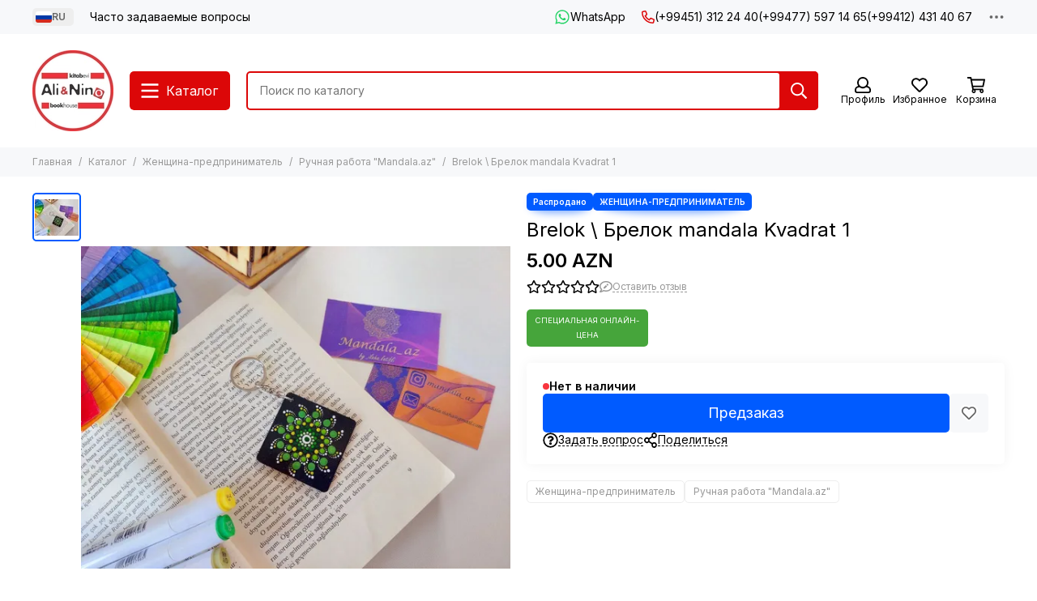

--- FILE ---
content_type: text/html; charset=utf-8
request_url: https://alinino.az/product/brelok-brelok-mandala-kvadrat-1?lang=ru
body_size: 71593
content:
<!doctype html>
<html lang="ru"><head><meta data-config="{&quot;product_id&quot;:264776707}" name="page-config" content="" /><meta data-config="{&quot;money_with_currency_format&quot;:{&quot;delimiter&quot;:&quot;&quot;,&quot;separator&quot;:&quot;.&quot;,&quot;format&quot;:&quot;%n %u&quot;,&quot;unit&quot;:&quot;AZN&quot;,&quot;show_price_without_cents&quot;:0},&quot;currency_code&quot;:&quot;AZN&quot;,&quot;currency_iso_code&quot;:&quot;AZN&quot;,&quot;default_currency&quot;:{&quot;title&quot;:&quot;Азербайджанский манат&quot;,&quot;code&quot;:&quot;AZN&quot;,&quot;rate&quot;:&quot;44.7118&quot;,&quot;format_string&quot;:&quot;%n %u&quot;,&quot;unit&quot;:&quot;AZN&quot;,&quot;price_separator&quot;:&quot;&quot;,&quot;is_default&quot;:true,&quot;price_delimiter&quot;:&quot;&quot;,&quot;show_price_with_delimiter&quot;:false,&quot;show_price_without_cents&quot;:false},&quot;facebook&quot;:{&quot;pixelActive&quot;:false,&quot;currency_code&quot;:&quot;AZN&quot;,&quot;use_variants&quot;:false},&quot;vk&quot;:{&quot;pixel_active&quot;:null,&quot;price_list_id&quot;:null},&quot;new_ya_metrika&quot;:true,&quot;ecommerce_data_container&quot;:&quot;dataLayer&quot;,&quot;common_js_version&quot;:null,&quot;vue_ui_version&quot;:null,&quot;feedback_captcha_enabled&quot;:null,&quot;account_id&quot;:490615,&quot;hide_items_out_of_stock&quot;:false,&quot;forbid_order_over_existing&quot;:true,&quot;minimum_items_price&quot;:null,&quot;enable_comparison&quot;:true,&quot;locale&quot;:&quot;ru&quot;,&quot;client_group&quot;:null,&quot;consent_to_personal_data&quot;:{&quot;active&quot;:false,&quot;obligatory&quot;:true,&quot;description&quot;:&quot;Настоящим подтверждаю, что я ознакомлен и согласен с условиями \u003ca href=&#39;/page/oferta&#39; target=&#39;blank&#39;\u003eоферты и политики конфиденциальности\u003c/a\u003e.&quot;},&quot;recaptcha_key&quot;:&quot;6LfXhUEmAAAAAOGNQm5_a2Ach-HWlFKD3Sq7vfFj&quot;,&quot;recaptcha_key_v3&quot;:&quot;6LcZi0EmAAAAAPNov8uGBKSHCvBArp9oO15qAhXa&quot;,&quot;yandex_captcha_key&quot;:&quot;ysc1_ec1ApqrRlTZTXotpTnO8PmXe2ISPHxsd9MO3y0rye822b9d2&quot;,&quot;checkout_float_order_content_block&quot;:true,&quot;available_products_characteristics_ids&quot;:null,&quot;sber_id_app_id&quot;:&quot;5b5a3c11-72e5-4871-8649-4cdbab3ba9a4&quot;,&quot;theme_generation&quot;:2,&quot;quick_checkout_captcha_enabled&quot;:false,&quot;max_order_lines_count&quot;:500,&quot;sber_bnpl_min_amount&quot;:1000,&quot;sber_bnpl_max_amount&quot;:150000,&quot;counter_settings&quot;:{&quot;data_layer_name&quot;:&quot;dataLayer&quot;,&quot;new_counters_setup&quot;:false,&quot;add_to_cart_event&quot;:true,&quot;remove_from_cart_event&quot;:true,&quot;add_to_wishlist_event&quot;:true},&quot;site_setting&quot;:{&quot;show_cart_button&quot;:true,&quot;show_service_button&quot;:false,&quot;show_marketplace_button&quot;:false,&quot;show_quick_checkout_button&quot;:false},&quot;warehouses&quot;:[],&quot;captcha_type&quot;:&quot;google&quot;,&quot;human_readable_urls&quot;:false}" name="shop-config" content="" /><meta name='js-evnvironment' content='production' /><meta name='default-locale' content='ru' /><meta name='insales-redefined-api-methods' content="[]" /><script type="text/javascript" src="https://static.insales-cdn.com/assets/static-versioned/v3.72/static/libs/lodash/4.17.21/lodash.min.js"></script>
<!--InsalesCounter -->
<script type="text/javascript">
(function() {
  if (typeof window.__insalesCounterId !== 'undefined') {
    return;
  }

  try {
    Object.defineProperty(window, '__insalesCounterId', {
      value: 490615,
      writable: true,
      configurable: true
    });
  } catch (e) {
    console.error('InsalesCounter: Failed to define property, using fallback:', e);
    window.__insalesCounterId = 490615;
  }

  if (typeof window.__insalesCounterId === 'undefined') {
    console.error('InsalesCounter: Failed to set counter ID');
    return;
  }

  let script = document.createElement('script');
  script.async = true;
  script.src = '/javascripts/insales_counter.js?7';
  let firstScript = document.getElementsByTagName('script')[0];
  firstScript.parentNode.insertBefore(script, firstScript);
})();
</script>
<!-- /InsalesCounter -->
      <script>gtmDataLayer = []; gtmDataLayer.push({
      'ecommerce': {
        'detail': {
          'products': [{"id":"264776707","name":"Brelok \\ Брелок mandala Kvadrat 1","category":"Каталог/Женщина-предприниматель/Ручная работа \"Mandala.az\"","price":"5.0"}]
         }
       }
    });</script>
      <!-- Google Tag Manager -->
      <script>(function(w,d,s,l,i){w[l]=w[l]||[];w[l].push({'gtm.start':
      new Date().getTime(),event:'gtm.js'});var f=d.getElementsByTagName(s)[0],
      j=d.createElement(s),dl=l!='dataLayer'?'&l='+l:'';j.async=true;j.src=
      'https://www.googletagmanager.com/gtm.js?id='+i+dl;f.parentNode.insertBefore(j,f);
      })(window,document,'script','gtmDataLayer','GTM-WSB6C9N');
      </script>
      <!-- End Google Tag Manager -->

	<meta charset="utf-8">
	<meta http-equiv="X-UA-Compatible" content="IE=edge,chrome=1">
	<meta name="viewport" content="width=device-width, initial-scale=1, maximum-scale=5, user-scalable=no">
	<meta name="theme-color" content="#ffffff">
	<meta name="format-detection" content="telephone=no">
	<meta name="p:domain_verify" content="7bfc3ad94f3434e1f6513e52f17004e6"/><meta name="robots" content="index, follow">
		<title>Купить в Баку Brelok \ Брелок mandala Kvadrat 1 — Alinino.az</title><meta name="description" content="Купить в Баку Brelok \ Брелок mandala Kvadrat 1 с доставкой по всем районам Азербайджана на Alinino.az. acarliq Brelok \ Брелок mandala Kvadrat 1Mandala naxışları əsasında hazırlanmışdır.Material taxta, material forması dairə, qalınlığı 3 mm, diametri 5 sm.&amp;Uuml;zəri boya ilə işlənmişdir.Su ilə təmas etmək məsləhət g&amp;ouml;r&amp;uuml;lm&amp;uuml;r. A&amp;ccedil;arları a&amp;ccedil;arlardan, &amp;ccedil;antalardan,&amp;hellip;"><link rel="canonical" href="https://alinino.az/product/brelok-brelok-mandala-kvadrat-1"><link rel="preconnect" href="https://static.insales-cdn.com" crossorigin>
	<link rel="preconnect" href="https://fonts.googleapis.com">
	<link rel="preconnect" href="https://fonts.gstatic.com" crossorigin>
	<link rel="preload" href="https://static.insales-cdn.com/assets/1/2209/6523041/1768201135/theme.css" as="style">
	<link href="https://static.insales-cdn.com/assets/1/2209/6523041/1768201135/theme.css" rel="stylesheet"><link rel="preload" href="https://static.insales-cdn.com/assets/1/2209/6523041/1768201135/theme.product.css" as="style">
			<link href="https://static.insales-cdn.com/assets/1/2209/6523041/1768201135/theme.product.css" rel="stylesheet"><link rel="preload" href="https://fonts.googleapis.com/css2?family=Inter:wght@400;600&display=swap" as="style">
	<link rel="stylesheet" href="https://fonts.googleapis.com/css2?family=Inter:wght@400;600&display=swap" media="print" onload="this.media='all'">
	<noscript>
		<link rel="stylesheet" href="https://fonts.googleapis.com/css2?family=Inter:wght@400;600&display=swap">
	</noscript><link rel="preload" as="script" href="https://static.insales-cdn.com/assets/common-js/common.v2.25.28.js">
	<link rel="preload" as="script" href="https://static.insales-cdn.com/assets/1/2209/6523041/1768201135/plugins.js">
	<link rel="preload" as="script" href="https://static.insales-cdn.com/assets/1/2209/6523041/1768201135/theme.js"><meta property="og:title" content="Brelok \ Брелок mandala Kvadrat 1">
		<meta property="og:type" content="website">
		<meta property="og:url" content="https://alinino.az/product/brelok-brelok-mandala-kvadrat-1?lang=ru">
		<meta property="og:image" content="https://static.insales-cdn.com/images/products/1/3323/477097211/7a41fc0c-76fa-4c9f-a12d-bf8ab0e41306.jfif">
		<meta property="og:description" content="acarliq Brelok \ Брелок mandala Kvadrat 1Mandala naxışları əsasında hazırlanmışdır.Material taxta, material forması dairə, qalınlığı 3 mm, diametri 5 sm.&amp;Uuml;zəri boya ilə işlənmişdir.Su ilə təmas etmək məsləhət g&amp;ouml;r&amp;uuml;lm&amp;uuml;r. A&amp;ccedil;arları a&amp;ccedil;arlar&hellip;"><link href="https://static.insales-cdn.com/r/8hJ5BXiG_bI/rs:fill-down:32:32:1/q:85/plain/files/1/4481/43864449/original/4__1__fbd459516ad35b584f3ef3dc5c22024a_fa87032779ee576bd25add6743fe98bd.png@png" rel="icon" sizes="32x32" type="image/png"><meta name='product-id' content='264776707' />
</head><body class="">
<!-- Yandex.Metrika counter -->
<script type="text/javascript" >
   (function(m,e,t,r,i,k,a){m[i]=m[i]||function(){(m[i].a=m[i].a||[]).push(arguments)};
   m[i].l=1*new Date();k=e.createElement(t),a=e.getElementsByTagName(t)[0],k.async=1,k.src=r,a.parentNode.insertBefore(k,a)})
   (window, document, "script", "https://mc.yandex.ru/metrika/tag.js", "ym");

   ym(22208425, "init", {
        webvisor:true,
        ecommerce:dataLayer,
        clickmap:true,
        trackLinks:true,
        accurateTrackBounce:true
   });
</script>
<script type="text/javascript">
  window.dataLayer = window.dataLayer || [];
  window.dataLayer.push({"ecommerce":{"currencyCode":"AZN","detail":{"products":[{"id":264776707,"name":"Brelok \ Брелок mandala Kvadrat 1","category":"Каталог/Женщина-предприниматель/Ручная работа \"Mandala.az\"","price":5.0}]}}});
</script>
<noscript><div><img src="https://mc.yandex.ru/watch/22208425" style="position:absolute; left:-9999px;" alt="" /></div></noscript>
<!-- /Yandex.Metrika counter -->
<div data-grid-layout="product">
			<header data-grid="header"><div class="header"><div class="header-panel">
		<div class="container">
			<div class="row align-items-center"><div class="col-auto"><div class="dropdown dropdown_type_language">
	<span class="dropdown__bage"><img data-src="https://static.insales-cdn.com/images/flags/1/80/532560/original/ru.svg" alt="Русский" width="18" height="14" class="lazy">RU</span>
	<div class="dropdown__popup"><a href="/product/brelok-brelok-mandala-kvadrat-1" class="dropdown__item">
				<span class="dropdown__flag"><img data-src="https://static.insales-cdn.com/images/flags/1/2913/535393/original/az.svg" alt="Azərbaycan" width="24" height="18" class="lazy"></span>
				<span class="dropdown__title">Azərbaycan</span>
			</a><a href="/product/brelok-brelok-mandala-kvadrat-1?lang=en" class="dropdown__item">
				<span class="dropdown__flag"><img data-src="https://static.insales-cdn.com/images/flags/1/2912/535392/original/en.svg" alt="English" width="24" height="18" class="lazy"></span>
				<span class="dropdown__title">English</span>
			</a><a href="/product/brelok-brelok-mandala-kvadrat-1?lang=ru" class="dropdown__item is-active">
				<span class="dropdown__flag"><img data-src="https://static.insales-cdn.com/images/flags/1/80/532560/original/ru.svg" alt="Русский" width="24" height="18" class="lazy"></span>
				<span class="dropdown__title">Русский</span>
			</a></div>
</div></div><div class="col">
					<div class="header-panel__pages">
						<div class="cut-list js-cut-list"><div class="cut-list__elem"><a href="/page/faq-page?lang=ru" class="header-panel__page">Часто задаваемые вопросы</a></div></div>
					</div>
				</div><div class="col-auto">
							<div class="header-panel__messengers"><div class="social">
		<div class="social__items"><a href="https://api.whatsapp.com/send?phone=994775971465" class="social__item social__item_whatsapp" rel="noopener noreferrer nofollow" target="_blank" data-social-qr='{"title": "WhatsApp", "url": "https://api.whatsapp.com/send?phone=994775971465", "icon": "whatsapp"}' title="WhatsApp"><svg xmlns="http://www.w3.org/2000/svg" viewBox="0 0 448 512" class="svg-social" data-social="whatsapp"><use xlink:href="#svg-social-whatsapp"></use></svg><span class="social__title">WhatsApp</span></a></div>
	</div></div>
						</div><div class="col-auto">
						<div class="header-panel__phones"><a href="tel:+994513122440"><svg xmlns="http://www.w3.org/2000/svg" viewBox="0 0 512 512" class="svg-icon" data-icon="phone"><use xlink:href="#svg-icon-phone"></use></svg>(+99451) 312 24 40</a><a href="tel:+994775971465">(+99477) 597 14 65</a><a href="tel:+994124314067">(+99412) 431 40 67</a></div>
					</div><div class="col-auto">
					<div class="dropdown dropdown_type_contacts">
						<span class="dropdown__bage"><svg xmlns="http://www.w3.org/2000/svg" viewBox="0 0 512 512" class="svg-icon" data-icon="ellipsis"><use xlink:href="#svg-icon-ellipsis"></use></svg></span>
						<div class="dropdown__popup is-right"><div class="dropdown__callback">
									<button type="button" class="button button--block button--secondary js-msg-show" data-template="popup-callback">Заказать звонок</button>
								</div><div class="dropdown__item"><div class="contacts"><div class="contacts__item">
      <div class="contacts__icon"><svg xmlns="http://www.w3.org/2000/svg" viewBox="0 0 512 512" class="svg-icon" data-icon="mail"><use xlink:href="#svg-icon-mail"></use></svg></div>
      <div class="contacts__title"><a href="mailto:info@alinino.az">info@alinino.az</a></div>
    </div><div class="contacts__item">
      <div class="contacts__icon"><svg xmlns="http://www.w3.org/2000/svg" viewBox="0 0 512 512" class="svg-icon" data-icon="clock"><use xlink:href="#svg-icon-clock"></use></svg></div>
      <div class="contacts__title"><pre id="tw-target-text" class="tw-data-text tw-text-large tw-ta" dir="ltr" data-placeholder="Tərc&uuml;mə" data-ved="2ahUKEwid87-KlZKJAxWBQPEDHaetC1gQ3ewLegQICxAU" aria-label="Tərc&uuml;mə edilmiş mətn: Доставляем 7 дней в неделю с 9:00 до 20:00."><span class="Y2IQFc" style="font-family: arial, helvetica, sans-serif; font-size: 10pt;">Доставляем 7 дней в неделю с 9:00 до 20:00.</span></pre></div>
    </div></div></div><div class="social social_type_grid">
		<div class="social__items"><a href="https://www.facebook.com/aliandnino.azerbaijan" class="social__item social__item_facebook" rel="noopener noreferrer nofollow" target="_blank" data-social-qr='{"title": "Facebook", "url": "https://www.facebook.com/aliandnino.azerbaijan", "icon": "facebook"}' title="Facebook"><svg xmlns="http://www.w3.org/2000/svg" viewBox="0 0 264 512" class="svg-social" data-social="facebook"><use xlink:href="#svg-social-facebook"></use></svg></a><a href="https://www.instagram.com/ali_and_nino/" class="social__item social__item_instagram" rel="noopener noreferrer nofollow" target="_blank" data-social-qr='{"title": "Instagram", "url": "https://www.instagram.com/ali_and_nino/", "icon": "instagram"}' title="Instagram"><svg xmlns="http://www.w3.org/2000/svg" viewBox="0 0 100 100" class="svg-social" data-social="instagram"><use xlink:href="#svg-social-instagram"></use></svg></a><a href="https://www.youtube.com/channel/UCDFEScj7flj0VXff8s_TB0g" class="social__item social__item_youtube" rel="noopener noreferrer nofollow" target="_blank" data-social-qr='{"title": "YouTube", "url": "https://www.youtube.com/channel/UCDFEScj7flj0VXff8s_TB0g", "icon": "youtube"}' title="YouTube"><svg xmlns="http://www.w3.org/2000/svg" viewBox="0 0 576 512" class="svg-social" data-social="youtube"><use xlink:href="#svg-social-youtube"></use></svg></a><a href="https://twitter.com/Ali_and_Nino" class="social__item social__item_x" rel="noopener noreferrer nofollow" target="_blank" data-social-qr='{"title": "X", "url": "https://twitter.com/Ali_and_Nino", "icon": "x"}' title="X"><svg xmlns="http://www.w3.org/2000/svg" viewBox="0 0 512 512" class="svg-social" data-social="x"><use xlink:href="#svg-social-x"></use></svg></a><a href="https://t.me/ali_nino" class="social__item social__item_telegram" rel="noopener noreferrer nofollow" target="_blank" data-social-qr='{"title": "Telegram", "url": "https://t.me/ali_nino", "icon": "telegram"}' title="Telegram"><svg xmlns="http://www.w3.org/2000/svg" viewBox="0 0 100 100" class="svg-social" data-social="telegram"><use xlink:href="#svg-social-telegram"></use></svg></a><a href="http://www.pinterest.com/ali_and_nino" class="social__item social__item_pinterest" rel="noopener noreferrer nofollow" target="_blank" data-social-qr='{"title": "Pinterest", "url": "http://www.pinterest.com/ali_and_nino", "icon": "pinterest"}' title="Pinterest"><svg xmlns="http://www.w3.org/2000/svg" viewBox="0 0 496 512" class="svg-social" data-social="pinterest"><use xlink:href="#svg-social-pinterest"></use></svg></a></div>
	</div></div>
					</div>
				</div>
			</div>
		</div>
	</div>
	<div class="header-main js-header-main-sticky">
		<div class="container header-main__container">
			<div class="row align-items-center header-main__row">
				<div class="col-auto header-main__col-menu"><div class="mobile-menu js-mobile-menu">
	<button class="mobile-menu__trigger js-mobile-menu-trigger" data-toolbar-item="mobile-menu"><svg xmlns="http://www.w3.org/2000/svg" viewBox="0 0 448 512" class="svg-icon" data-icon="bars"><use xlink:href="#svg-icon-bars"></use></svg></button>
	<div class="mobile-menu__dropdown">
		<span class="mobile-menu__header">
<div class="dropdown dropdown_type_language">
	<span class="dropdown__bage"><img data-src="https://static.insales-cdn.com/images/flags/1/80/532560/original/ru.svg" alt="Русский" width="18" height="14" class="lazy">RU</span>
	<div class="dropdown__popup"><a href="/product/brelok-brelok-mandala-kvadrat-1" class="dropdown__item">
				<span class="dropdown__flag"><img data-src="https://static.insales-cdn.com/images/flags/1/2913/535393/original/az.svg" alt="Azərbaycan" width="24" height="18" class="lazy"></span>
				<span class="dropdown__title">Azərbaycan</span>
			</a><a href="/product/brelok-brelok-mandala-kvadrat-1?lang=en" class="dropdown__item">
				<span class="dropdown__flag"><img data-src="https://static.insales-cdn.com/images/flags/1/2912/535392/original/en.svg" alt="English" width="24" height="18" class="lazy"></span>
				<span class="dropdown__title">English</span>
			</a><a href="/product/brelok-brelok-mandala-kvadrat-1?lang=ru" class="dropdown__item is-active">
				<span class="dropdown__flag"><img data-src="https://static.insales-cdn.com/images/flags/1/80/532560/original/ru.svg" alt="Русский" width="24" height="18" class="lazy"></span>
				<span class="dropdown__title">Русский</span>
			</a></div>
</div><button class="mobile-menu__close js-mobile-menu-close" aria-label="close"><svg viewBox="0 0 32 32"><path d="M10,10 L22,22 M22,10 L10,22"></path></svg></button></span>
		<div class="mobile-menu__content"><div class="mobile-collections"><div class="mobile-collections__item" data-nav-item="9303868"><a href="/collection/bestsellery?lang=ru">Бестселлеры</a></div><div class="mobile-collections__item" data-nav-item="8596871"><a href="/collection/knigi-na-azerbaydzhanskom-yazyke?lang=ru" class="js-mobile-collections-toggle">Книги на азербайджанском языке<span><svg xmlns="http://www.w3.org/2000/svg" viewBox="0 0 256 512" class="svg-icon" data-icon="chevron-right"><use xlink:href="#svg-icon-chevron-right"></use></svg></span></a>
								<div class="mobile-collections__submenu">
									<div class="mobile-menu__header"><button class="mobile-collections__back js-mobile-collections-toggle" aria-label="back"><svg xmlns="http://www.w3.org/2000/svg" viewBox="0 0 256 512" class="svg-icon" data-icon="chevron-left"><use xlink:href="#svg-icon-chevron-left"></use></svg></button><div class="mobile-menu__header-title">Книги на азербайджанском языке</div><button class="mobile-menu__close js-mobile-menu-close" aria-label="close"><svg viewBox="0 0 32 32"><path d="M10,10 L22,22 M22,10 L10,22"></path></svg></button></div>
									<div class="mobile-menu__content">
										<div class="mobile-collections__item" data-nav-item="8596871-all"><a href="/collection/knigi-na-azerbaydzhanskom-yazyke?lang=ru">Все товары</a></div><div class="mobile-collections__item" data-nav-item="8596872"><a href="/collection/detskaya-literatura-az?lang=ru" class="js-mobile-collections-toggle">Детская литература<span><svg xmlns="http://www.w3.org/2000/svg" viewBox="0 0 256 512" class="svg-icon" data-icon="chevron-right"><use xlink:href="#svg-icon-chevron-right"></use></svg></span></a>
													<div class="mobile-collections__submenu">
														<div class="mobile-menu__header"><button class="mobile-collections__back js-mobile-collections-toggle" aria-label="back"><svg xmlns="http://www.w3.org/2000/svg" viewBox="0 0 256 512" class="svg-icon" data-icon="chevron-left"><use xlink:href="#svg-icon-chevron-left"></use></svg></button><div class="mobile-menu__header-title">Детская литература</div><button class="mobile-menu__close js-mobile-menu-close" aria-label="close"><svg viewBox="0 0 32 32"><path d="M10,10 L22,22 M22,10 L10,22"></path></svg></button></div>
														<div class="mobile-menu__content">
															<div class="mobile-collections__item" data-nav-item="8596872-all"><a href="/collection/detskaya-literatura-az?lang=ru">Все товары</a></div><div class="mobile-collections__item" data-nav-item="8596873"><a href="/collection/raskraski-dlya-malyshey?lang=ru">Раскраски для малышей</a></div><div class="mobile-collections__item" data-nav-item="8596874"><a href="/collection/skazki?lang=ru">Сказки</a></div><div class="mobile-collections__item" data-nav-item="8596875"><a href="/collection/hudozhestvennaya-literatura-dlya-detey?lang=ru" class="js-mobile-collections-toggle">Художественная литература для детей<span><svg xmlns="http://www.w3.org/2000/svg" viewBox="0 0 256 512" class="svg-icon" data-icon="chevron-right"><use xlink:href="#svg-icon-chevron-right"></use></svg></span></a>
																		<div class="mobile-collections__submenu">
																			<div class="mobile-menu__header"><button class="mobile-collections__back js-mobile-collections-toggle" aria-label="back"><svg xmlns="http://www.w3.org/2000/svg" viewBox="0 0 256 512" class="svg-icon" data-icon="chevron-left"><use xlink:href="#svg-icon-chevron-left"></use></svg></button><div class="mobile-menu__header-title">Художественная литература для детей</div><button class="mobile-menu__close js-mobile-menu-close" aria-label="close"><svg viewBox="0 0 32 32"><path d="M10,10 L22,22 M22,10 L10,22"></path></svg></button></div>
																			<div class="mobile-menu__content">
																				<div class="mobile-collections__item" data-nav-item="8596875-all"><a href="/collection/hudozhestvennaya-literatura-dlya-detey?lang=ru">Все товары</a></div><div class="mobile-collections__item" data-nav-item="18431050">
																						<a href="/collection/0-6-year-2?lang=ru">0-6 лет</a>
																					</div><div class="mobile-collections__item" data-nav-item="18431057">
																						<a href="/collection/6-12-year-2?lang=ru">6-12 лет</a>
																					</div></div>
																		</div></div><div class="mobile-collections__item" data-nav-item="8596876"><a href="/collection/entsiklopedii-obuchenie?lang=ru" class="js-mobile-collections-toggle">Энциклопедии. Обучение<span><svg xmlns="http://www.w3.org/2000/svg" viewBox="0 0 256 512" class="svg-icon" data-icon="chevron-right"><use xlink:href="#svg-icon-chevron-right"></use></svg></span></a>
																		<div class="mobile-collections__submenu">
																			<div class="mobile-menu__header"><button class="mobile-collections__back js-mobile-collections-toggle" aria-label="back"><svg xmlns="http://www.w3.org/2000/svg" viewBox="0 0 256 512" class="svg-icon" data-icon="chevron-left"><use xlink:href="#svg-icon-chevron-left"></use></svg></button><div class="mobile-menu__header-title">Энциклопедии. Обучение</div><button class="mobile-menu__close js-mobile-menu-close" aria-label="close"><svg viewBox="0 0 32 32"><path d="M10,10 L22,22 M22,10 L10,22"></path></svg></button></div>
																			<div class="mobile-menu__content">
																				<div class="mobile-collections__item" data-nav-item="8596876-all"><a href="/collection/entsiklopedii-obuchenie?lang=ru">Все товары</a></div><div class="mobile-collections__item" data-nav-item="17732741">
																						<a href="/collection/0-6-year?lang=ru">0-6 лет</a>
																					</div><div class="mobile-collections__item" data-nav-item="17732743">
																						<a href="/collection/6-12-year?lang=ru">6-12 лет</a>
																					</div></div>
																		</div></div><div class="mobile-collections__item" data-nav-item="10992227"><a href="/collection/bestseller?lang=ru">Bestseller</a></div></div>
													</div></div><div class="mobile-collections__item" data-nav-item="8596877"><a href="/collection/nehudozhestvennaya-literatura-az?lang=ru" class="js-mobile-collections-toggle">Нехудожественная литература<span><svg xmlns="http://www.w3.org/2000/svg" viewBox="0 0 256 512" class="svg-icon" data-icon="chevron-right"><use xlink:href="#svg-icon-chevron-right"></use></svg></span></a>
													<div class="mobile-collections__submenu">
														<div class="mobile-menu__header"><button class="mobile-collections__back js-mobile-collections-toggle" aria-label="back"><svg xmlns="http://www.w3.org/2000/svg" viewBox="0 0 256 512" class="svg-icon" data-icon="chevron-left"><use xlink:href="#svg-icon-chevron-left"></use></svg></button><div class="mobile-menu__header-title">Нехудожественная литература</div><button class="mobile-menu__close js-mobile-menu-close" aria-label="close"><svg viewBox="0 0 32 32"><path d="M10,10 L22,22 M22,10 L10,22"></path></svg></button></div>
														<div class="mobile-menu__content">
															<div class="mobile-collections__item" data-nav-item="8596877-all"><a href="/collection/nehudozhestvennaya-literatura-az?lang=ru">Все товары</a></div><div class="mobile-collections__item" data-nav-item="19241510"><a href="/collection/psihologiya-i-biznes?lang=ru" class="js-mobile-collections-toggle">Психология и бизнес<span><svg xmlns="http://www.w3.org/2000/svg" viewBox="0 0 256 512" class="svg-icon" data-icon="chevron-right"><use xlink:href="#svg-icon-chevron-right"></use></svg></span></a>
																		<div class="mobile-collections__submenu">
																			<div class="mobile-menu__header"><button class="mobile-collections__back js-mobile-collections-toggle" aria-label="back"><svg xmlns="http://www.w3.org/2000/svg" viewBox="0 0 256 512" class="svg-icon" data-icon="chevron-left"><use xlink:href="#svg-icon-chevron-left"></use></svg></button><div class="mobile-menu__header-title">Психология и бизнес</div><button class="mobile-menu__close js-mobile-menu-close" aria-label="close"><svg viewBox="0 0 32 32"><path d="M10,10 L22,22 M22,10 L10,22"></path></svg></button></div>
																			<div class="mobile-menu__content">
																				<div class="mobile-collections__item" data-nav-item="19241510-all"><a href="/collection/psihologiya-i-biznes?lang=ru">Все товары</a></div><div class="mobile-collections__item" data-nav-item="24157154">
																						<a href="/collection/biznes?lang=ru">Biznes</a>
																					</div><div class="mobile-collections__item" data-nav-item="24157156">
																						<a href="/collection/psixologiya-ve-ferdi-inkisaf?lang=ru">Psixologiya və fərdi inkişaf</a>
																					</div></div>
																		</div></div><div class="mobile-collections__item" data-nav-item="8596879"><a href="/collection/istoriya?lang=ru">История. Закон</a></div><div class="mobile-collections__item" data-nav-item="8596880"><a href="/collection/kulinariya-zdorovie-dosug?lang=ru">Кулинария.  Досуг. Хобби</a></div><div class="mobile-collections__item" data-nav-item="8596881"><a href="/collection/meditsina?lang=ru">Медицина.Здоровье</a></div><div class="mobile-collections__item" data-nav-item="8596882"><a href="/collection/memuary-biografii?lang=ru">Мемуары. Биографии</a></div><div class="mobile-collections__item" data-nav-item="8596884"><a href="/collection/religiya-ezoterika?lang=ru">Религия. Эзотерика</a></div><div class="mobile-collections__item" data-nav-item="8596885"><a href="/collection/filosofiya?lang=ru">Философия и наука</a></div><div class="mobile-collections__item" data-nav-item="11144226"><a href="/collection/foreign-languages-dictionaries?lang=ru">Иностранные языки. Словари</a></div><div class="mobile-collections__item" data-nav-item="10992228"><a href="/collection/bestseller-2?lang=ru">Bestseller</a></div></div>
													</div></div><div class="mobile-collections__item" data-nav-item="8596888"><a href="/collection/hudozhestvennaya-literatura-az?lang=ru" class="js-mobile-collections-toggle">Художественная литература<span><svg xmlns="http://www.w3.org/2000/svg" viewBox="0 0 256 512" class="svg-icon" data-icon="chevron-right"><use xlink:href="#svg-icon-chevron-right"></use></svg></span></a>
													<div class="mobile-collections__submenu">
														<div class="mobile-menu__header"><button class="mobile-collections__back js-mobile-collections-toggle" aria-label="back"><svg xmlns="http://www.w3.org/2000/svg" viewBox="0 0 256 512" class="svg-icon" data-icon="chevron-left"><use xlink:href="#svg-icon-chevron-left"></use></svg></button><div class="mobile-menu__header-title">Художественная литература</div><button class="mobile-menu__close js-mobile-menu-close" aria-label="close"><svg viewBox="0 0 32 32"><path d="M10,10 L22,22 M22,10 L10,22"></path></svg></button></div>
														<div class="mobile-menu__content">
															<div class="mobile-collections__item" data-nav-item="8596888-all"><a href="/collection/hudozhestvennaya-literatura-az?lang=ru">Все товары</a></div><div class="mobile-collections__item" data-nav-item="8596889"><a href="/collection/detektivy-trillery?lang=ru" class="js-mobile-collections-toggle">Детективы. Триллеры<span><svg xmlns="http://www.w3.org/2000/svg" viewBox="0 0 256 512" class="svg-icon" data-icon="chevron-right"><use xlink:href="#svg-icon-chevron-right"></use></svg></span></a>
																		<div class="mobile-collections__submenu">
																			<div class="mobile-menu__header"><button class="mobile-collections__back js-mobile-collections-toggle" aria-label="back"><svg xmlns="http://www.w3.org/2000/svg" viewBox="0 0 256 512" class="svg-icon" data-icon="chevron-left"><use xlink:href="#svg-icon-chevron-left"></use></svg></button><div class="mobile-menu__header-title">Детективы. Триллеры</div><button class="mobile-menu__close js-mobile-menu-close" aria-label="close"><svg viewBox="0 0 32 32"><path d="M10,10 L22,22 M22,10 L10,22"></path></svg></button></div>
																			<div class="mobile-menu__content">
																				<div class="mobile-collections__item" data-nav-item="8596889-all"><a href="/collection/detektivy-trillery?lang=ru">Все товары</a></div><div class="mobile-collections__item" data-nav-item="9308619">
																						<a href="/collection/cingiz-abdullayev?lang=ru">Чингиз Абдуллаев</a>
																					</div></div>
																		</div></div><div class="mobile-collections__item" data-nav-item="8596890"><a href="/collection/istoricheskie-romany?lang=ru">Исторические романы</a></div><div class="mobile-collections__item" data-nav-item="8596892"><a href="/collection/lyubovnye-romany?lang=ru">Любовные романы</a></div><div class="mobile-collections__item" data-nav-item="8596893"><a href="/collection/mirovaya-i-azerbaydzhanskaya-klassika?lang=ru">Мировая и азербайджанская классика</a></div><div class="mobile-collections__item" data-nav-item="8596894"><a href="/collection/poeziya?lang=ru">Поэзия</a></div><div class="mobile-collections__item" data-nav-item="8596895"><a href="/collection/sovremennaya-azerbaydzhanskaya-literatura?lang=ru">Современная азербайджанская литература</a></div><div class="mobile-collections__item" data-nav-item="8596896"><a href="/collection/sovremennaya-zarubezhnaya-proza?lang=ru">Современная зарубежная проза</a></div><div class="mobile-collections__item" data-nav-item="8596897"><a href="/collection/fantastika-mistika?lang=ru">Фантастика. Мистика</a></div><div class="mobile-collections__item" data-nav-item="10992237"><a href="/collection/bestseller-3?lang=ru">Bestseller</a></div></div>
													</div></div><div class="mobile-collections__item" data-nav-item="9465387"><a href="/collection/business-books?lang=ru" class="js-mobile-collections-toggle">Бизнес, психология, мотивация<span><svg xmlns="http://www.w3.org/2000/svg" viewBox="0 0 256 512" class="svg-icon" data-icon="chevron-right"><use xlink:href="#svg-icon-chevron-right"></use></svg></span></a>
													<div class="mobile-collections__submenu">
														<div class="mobile-menu__header"><button class="mobile-collections__back js-mobile-collections-toggle" aria-label="back"><svg xmlns="http://www.w3.org/2000/svg" viewBox="0 0 256 512" class="svg-icon" data-icon="chevron-left"><use xlink:href="#svg-icon-chevron-left"></use></svg></button><div class="mobile-menu__header-title">Бизнес, психология, мотивация</div><button class="mobile-menu__close js-mobile-menu-close" aria-label="close"><svg viewBox="0 0 32 32"><path d="M10,10 L22,22 M22,10 L10,22"></path></svg></button></div>
														<div class="mobile-menu__content">
															<div class="mobile-collections__item" data-nav-item="9465387-all"><a href="/collection/business-books?lang=ru">Все товары</a></div><div class="mobile-collections__item" data-nav-item="8596878"><a href="/collection/biznes-literatura?lang=ru">Бизнес-литература</a></div><div class="mobile-collections__item" data-nav-item="8596883"><a href="/collection/psihologiya?lang=ru">Психология и саморазвитие</a></div><div class="mobile-collections__item" data-nav-item="10992297"><a href="/collection/bestseller-25dcef?lang=ru">Bestseller</a></div></div>
													</div></div><div class="mobile-collections__item" data-nav-item="30861576"><a href="/collection/bestseller-cd3e00?lang=ru">Bestseller</a></div></div>
								</div></div><div class="mobile-collections__item" data-nav-item="8596898"><a href="/collection/knigi-na-russkom-yazyke?lang=ru" class="js-mobile-collections-toggle">Книги на русском языке<span><svg xmlns="http://www.w3.org/2000/svg" viewBox="0 0 256 512" class="svg-icon" data-icon="chevron-right"><use xlink:href="#svg-icon-chevron-right"></use></svg></span></a>
								<div class="mobile-collections__submenu">
									<div class="mobile-menu__header"><button class="mobile-collections__back js-mobile-collections-toggle" aria-label="back"><svg xmlns="http://www.w3.org/2000/svg" viewBox="0 0 256 512" class="svg-icon" data-icon="chevron-left"><use xlink:href="#svg-icon-chevron-left"></use></svg></button><div class="mobile-menu__header-title">Книги на русском языке</div><button class="mobile-menu__close js-mobile-menu-close" aria-label="close"><svg viewBox="0 0 32 32"><path d="M10,10 L22,22 M22,10 L10,22"></path></svg></button></div>
									<div class="mobile-menu__content">
										<div class="mobile-collections__item" data-nav-item="8596898-all"><a href="/collection/knigi-na-russkom-yazyke?lang=ru">Все товары</a></div><div class="mobile-collections__item" data-nav-item="8596899"><a href="/collection/detskaya-literatura?lang=ru" class="js-mobile-collections-toggle">Детская литература<span><svg xmlns="http://www.w3.org/2000/svg" viewBox="0 0 256 512" class="svg-icon" data-icon="chevron-right"><use xlink:href="#svg-icon-chevron-right"></use></svg></span></a>
													<div class="mobile-collections__submenu">
														<div class="mobile-menu__header"><button class="mobile-collections__back js-mobile-collections-toggle" aria-label="back"><svg xmlns="http://www.w3.org/2000/svg" viewBox="0 0 256 512" class="svg-icon" data-icon="chevron-left"><use xlink:href="#svg-icon-chevron-left"></use></svg></button><div class="mobile-menu__header-title">Детская литература</div><button class="mobile-menu__close js-mobile-menu-close" aria-label="close"><svg viewBox="0 0 32 32"><path d="M10,10 L22,22 M22,10 L10,22"></path></svg></button></div>
														<div class="mobile-menu__content">
															<div class="mobile-collections__item" data-nav-item="8596899-all"><a href="/collection/detskaya-literatura?lang=ru">Все товары</a></div><div class="mobile-collections__item" data-nav-item="8596902"><a href="/collection/skazki-2?lang=ru">Сказки</a></div><div class="mobile-collections__item" data-nav-item="9284605"><a href="/collection/hudozhestvennaya-literatura-dlya-detey-e997e3?lang=ru">Художественная литература для детей</a></div><div class="mobile-collections__item" data-nav-item="8596903"><a href="/collection/entsiklopedii-obuchenie-2?lang=ru" class="js-mobile-collections-toggle">Обучение<span><svg xmlns="http://www.w3.org/2000/svg" viewBox="0 0 256 512" class="svg-icon" data-icon="chevron-right"><use xlink:href="#svg-icon-chevron-right"></use></svg></span></a>
																		<div class="mobile-collections__submenu">
																			<div class="mobile-menu__header"><button class="mobile-collections__back js-mobile-collections-toggle" aria-label="back"><svg xmlns="http://www.w3.org/2000/svg" viewBox="0 0 256 512" class="svg-icon" data-icon="chevron-left"><use xlink:href="#svg-icon-chevron-left"></use></svg></button><div class="mobile-menu__header-title">Обучение</div><button class="mobile-menu__close js-mobile-menu-close" aria-label="close"><svg viewBox="0 0 32 32"><path d="M10,10 L22,22 M22,10 L10,22"></path></svg></button></div>
																			<div class="mobile-menu__content">
																				<div class="mobile-collections__item" data-nav-item="8596903-all"><a href="/collection/entsiklopedii-obuchenie-2?lang=ru">Все товары</a></div><div class="mobile-collections__item" data-nav-item="17560765">
																						<a href="/collection/0-2-year?lang=ru">0-2 года</a>
																					</div><div class="mobile-collections__item" data-nav-item="17560766">
																						<a href="/collection/2-3-year?lang=ru">2-3 года</a>
																					</div><div class="mobile-collections__item" data-nav-item="17560776">
																						<a href="/collection/3-4-year?lang=ru">3-4 года</a>
																					</div><div class="mobile-collections__item" data-nav-item="17560861">
																						<a href="/collection/4-5-year?lang=ru">4-5 лет</a>
																					</div><div class="mobile-collections__item" data-nav-item="17560877">
																						<a href="/collection/5-6-year?lang=ru">5-6 лет</a>
																					</div><div class="mobile-collections__item" data-nav-item="17560909">
																						<a href="/collection/6-7-year?lang=ru">6-7 лет</a>
																					</div></div>
																		</div></div><div class="mobile-collections__item" data-nav-item="14418054"><a href="/collection/encyclopedia-2?lang=ru">Энциклопедии</a></div><div class="mobile-collections__item" data-nav-item="18202075"><a href="/collection/music-books?lang=ru">Музыкальные книги</a></div><div class="mobile-collections__item" data-nav-item="10992311"><a href="/collection/bestseller-b11265?lang=ru">Bestseller</a></div></div>
													</div></div><div class="mobile-collections__item" data-nav-item="8596905"><a href="/collection/nehudozhestvennaya-literatura?lang=ru" class="js-mobile-collections-toggle">Нехудожественная литература<span><svg xmlns="http://www.w3.org/2000/svg" viewBox="0 0 256 512" class="svg-icon" data-icon="chevron-right"><use xlink:href="#svg-icon-chevron-right"></use></svg></span></a>
													<div class="mobile-collections__submenu">
														<div class="mobile-menu__header"><button class="mobile-collections__back js-mobile-collections-toggle" aria-label="back"><svg xmlns="http://www.w3.org/2000/svg" viewBox="0 0 256 512" class="svg-icon" data-icon="chevron-left"><use xlink:href="#svg-icon-chevron-left"></use></svg></button><div class="mobile-menu__header-title">Нехудожественная литература</div><button class="mobile-menu__close js-mobile-menu-close" aria-label="close"><svg viewBox="0 0 32 32"><path d="M10,10 L22,22 M22,10 L10,22"></path></svg></button></div>
														<div class="mobile-menu__content">
															<div class="mobile-collections__item" data-nav-item="8596905-all"><a href="/collection/nehudozhestvennaya-literatura?lang=ru">Все товары</a></div><div class="mobile-collections__item" data-nav-item="8596906"><a href="/collection/biznes-literatura-2?lang=ru">Бизнес-литература</a></div><div class="mobile-collections__item" data-nav-item="8596907"><a href="/collection/biografii-memuary-aforizmy?lang=ru">Биографии. Мемуары. Афоризмы</a></div><div class="mobile-collections__item" data-nav-item="8596908"><a href="/collection/inostrannye-yazyki-slovari?lang=ru">Иностранные языки. Словари</a></div><div class="mobile-collections__item" data-nav-item="8596909"><a href="/collection/iskusstvo-kultura-arhitektura?lang=ru">Искусство. Культура. Архитектура</a></div><div class="mobile-collections__item" data-nav-item="8596910"><a href="/collection/istoriyapravo?lang=ru">История.Право</a></div><div class="mobile-collections__item" data-nav-item="8596911"><a href="/collection/krasota-moda?lang=ru">Красота. Мода</a></div><div class="mobile-collections__item" data-nav-item="8596912"><a href="/collection/kulinariya-napitki?lang=ru">Кулинария. Напитки</a></div><div class="mobile-collections__item" data-nav-item="8596913"><a href="/collection/mat-i-ditya-vospitanie?lang=ru">Мать и дитя. Воспитание</a></div><div class="mobile-collections__item" data-nav-item="8596914"><a href="/collection/meditsina-2?lang=ru">Медицина. Здоровье</a></div><div class="mobile-collections__item" data-nav-item="8596915"><a href="/collection/nauchno-populyarnaya-literatura?lang=ru">Научная литература</a></div><div class="mobile-collections__item" data-nav-item="8596917"><a href="/collection/psihologiya-ezoterika?lang=ru">Психология. Эзотерика</a></div><div class="mobile-collections__item" data-nav-item="8596918"><a href="/collection/religiya-tayny?lang=ru">Религия. Тайны</a></div><div class="mobile-collections__item" data-nav-item="8596919"><a href="/collection/rukodelie-dosug?lang=ru">Рукоделие. Досуг</a></div><div class="mobile-collections__item" data-nav-item="8596920"><a href="/collection/interier-dizayn?lang=ru">Интерьер. Дизайн</a></div><div class="mobile-collections__item" data-nav-item="8596921"><a href="/collection/turizm-karty-putevoditeli?lang=ru">Туризм. Карты. Путеводители</a></div><div class="mobile-collections__item" data-nav-item="8596922"><a href="/collection/filosofiya-2?lang=ru">Философия</a></div><div class="mobile-collections__item" data-nav-item="10992320"><a href="/collection/bestseller-5d73ff?lang=ru">Bestseller</a></div></div>
													</div></div><div class="mobile-collections__item" data-nav-item="8596923"><a href="/collection/hudozhestvennaya-literatura?lang=ru" class="js-mobile-collections-toggle">Художественная литература<span><svg xmlns="http://www.w3.org/2000/svg" viewBox="0 0 256 512" class="svg-icon" data-icon="chevron-right"><use xlink:href="#svg-icon-chevron-right"></use></svg></span></a>
													<div class="mobile-collections__submenu">
														<div class="mobile-menu__header"><button class="mobile-collections__back js-mobile-collections-toggle" aria-label="back"><svg xmlns="http://www.w3.org/2000/svg" viewBox="0 0 256 512" class="svg-icon" data-icon="chevron-left"><use xlink:href="#svg-icon-chevron-left"></use></svg></button><div class="mobile-menu__header-title">Художественная литература</div><button class="mobile-menu__close js-mobile-menu-close" aria-label="close"><svg viewBox="0 0 32 32"><path d="M10,10 L22,22 M22,10 L10,22"></path></svg></button></div>
														<div class="mobile-menu__content">
															<div class="mobile-collections__item" data-nav-item="8596923-all"><a href="/collection/hudozhestvennaya-literatura?lang=ru">Все товары</a></div><div class="mobile-collections__item" data-nav-item="8596924"><a href="/collection/azerbaydzhanskaya-literatura-na-russkom-yazyke?lang=ru">Азербайджанская литература на русском языке</a></div><div class="mobile-collections__item" data-nav-item="8596926"><a href="/collection/detektivy-trillery-2?lang=ru">Детективы. Триллеры</a></div><div class="mobile-collections__item" data-nav-item="8596927"><a href="/collection/istoricheskie-romany-2?lang=ru">Исторические романы</a></div><div class="mobile-collections__item" data-nav-item="8596928"><a href="/collection/kinoromany?lang=ru">Кинороманы</a></div><div class="mobile-collections__item" data-nav-item="8596929"><a href="/collection/klassika-zarubezhnoy-prozy-2?lang=ru">Современная зарубежная  проза</a></div><div class="mobile-collections__item" data-nav-item="8596930"><a href="/collection/romany-o-lyubvi?lang=ru">Романы о любви</a></div><div class="mobile-collections__item" data-nav-item="8596931"><a href="/collection/mirovaya-i-russkaya-klassika?lang=ru">Мировая и русская классика</a></div><div class="mobile-collections__item" data-nav-item="8596933"><a href="/collection/poeziya-2?lang=ru">Поэзия</a></div><div class="mobile-collections__item" data-nav-item="8596934"><a href="/collection/fantastika-uzhasy?lang=ru">Фантастика. Ужасы</a></div><div class="mobile-collections__item" data-nav-item="20362615"><a href="/collection/erotica?lang=ru">Эротика</a></div><div class="mobile-collections__item" data-nav-item="10992373"><a href="/collection/bestseller-3d9771?lang=ru">Bestseller</a></div></div>
													</div></div><div class="mobile-collections__item" data-nav-item="20243495"><a href="/collection/manga-comics?lang=ru">Манга, комиксы</a></div><div class="mobile-collections__item" data-nav-item="30861605"><a href="/collection/bestseller-051331?lang=ru">Bestseller</a></div></div>
								</div></div><div class="mobile-collections__item" data-nav-item="8596954"><a href="/collection/knigi-na-turetskom-yazyke?lang=ru" class="js-mobile-collections-toggle">Книги на турецком языке<span><svg xmlns="http://www.w3.org/2000/svg" viewBox="0 0 256 512" class="svg-icon" data-icon="chevron-right"><use xlink:href="#svg-icon-chevron-right"></use></svg></span></a>
								<div class="mobile-collections__submenu">
									<div class="mobile-menu__header"><button class="mobile-collections__back js-mobile-collections-toggle" aria-label="back"><svg xmlns="http://www.w3.org/2000/svg" viewBox="0 0 256 512" class="svg-icon" data-icon="chevron-left"><use xlink:href="#svg-icon-chevron-left"></use></svg></button><div class="mobile-menu__header-title">Книги на турецком языке</div><button class="mobile-menu__close js-mobile-menu-close" aria-label="close"><svg viewBox="0 0 32 32"><path d="M10,10 L22,22 M22,10 L10,22"></path></svg></button></div>
									<div class="mobile-menu__content">
										<div class="mobile-collections__item" data-nav-item="8596954-all"><a href="/collection/knigi-na-turetskom-yazyke?lang=ru">Все товары</a></div><div class="mobile-collections__item" data-nav-item="8596955"><a href="/collection/detskaya-literatura-na-turetskom-yazyke?lang=ru" class="js-mobile-collections-toggle">Детская литература на турецком языке<span><svg xmlns="http://www.w3.org/2000/svg" viewBox="0 0 256 512" class="svg-icon" data-icon="chevron-right"><use xlink:href="#svg-icon-chevron-right"></use></svg></span></a>
													<div class="mobile-collections__submenu">
														<div class="mobile-menu__header"><button class="mobile-collections__back js-mobile-collections-toggle" aria-label="back"><svg xmlns="http://www.w3.org/2000/svg" viewBox="0 0 256 512" class="svg-icon" data-icon="chevron-left"><use xlink:href="#svg-icon-chevron-left"></use></svg></button><div class="mobile-menu__header-title">Детская литература на турецком языке</div><button class="mobile-menu__close js-mobile-menu-close" aria-label="close"><svg viewBox="0 0 32 32"><path d="M10,10 L22,22 M22,10 L10,22"></path></svg></button></div>
														<div class="mobile-menu__content">
															<div class="mobile-collections__item" data-nav-item="8596955-all"><a href="/collection/detskaya-literatura-na-turetskom-yazyke?lang=ru">Все товары</a></div><div class="mobile-collections__item" data-nav-item="18627675"><a href="/collection/fiction-books-for-children?lang=ru">Художественная литература для детей</a></div><div class="mobile-collections__item" data-nav-item="18627679"><a href="/collection/encyclopedias-training?lang=ru">Энциклопедии. Обучение</a></div><div class="mobile-collections__item" data-nav-item="11002832"><a href="/collection/bestseller-b39f97?lang=ru">Bestseller</a></div></div>
													</div></div><div class="mobile-collections__item" data-nav-item="8596956"><a href="/collection/nehudozhestvennaya-literatura-tr?lang=ru" class="js-mobile-collections-toggle">Нехудожественная литература<span><svg xmlns="http://www.w3.org/2000/svg" viewBox="0 0 256 512" class="svg-icon" data-icon="chevron-right"><use xlink:href="#svg-icon-chevron-right"></use></svg></span></a>
													<div class="mobile-collections__submenu">
														<div class="mobile-menu__header"><button class="mobile-collections__back js-mobile-collections-toggle" aria-label="back"><svg xmlns="http://www.w3.org/2000/svg" viewBox="0 0 256 512" class="svg-icon" data-icon="chevron-left"><use xlink:href="#svg-icon-chevron-left"></use></svg></button><div class="mobile-menu__header-title">Нехудожественная литература</div><button class="mobile-menu__close js-mobile-menu-close" aria-label="close"><svg viewBox="0 0 32 32"><path d="M10,10 L22,22 M22,10 L10,22"></path></svg></button></div>
														<div class="mobile-menu__content">
															<div class="mobile-collections__item" data-nav-item="8596956-all"><a href="/collection/nehudozhestvennaya-literatura-tr?lang=ru">Все товары</a></div><div class="mobile-collections__item" data-nav-item="8596957"><a href="/collection/biznes-literatura-e17302?lang=ru">Бизнес Литература</a></div><div class="mobile-collections__item" data-nav-item="8596958"><a href="/collection/biografii?lang=ru">Биографии</a></div><div class="mobile-collections__item" data-nav-item="8596959"><a href="/collection/istoriya-2?lang=ru">История</a></div><div class="mobile-collections__item" data-nav-item="8596965"><a href="/collection/podarochnye-izdaniya?lang=ru">Искусство</a></div><div class="mobile-collections__item" data-nav-item="8596960"><a href="/collection/kulinariya-napitki-2?lang=ru">Кулинария. Напитки</a></div><div class="mobile-collections__item" data-nav-item="8596961"><a href="/collection/meditsina-3?lang=ru">Медицина</a></div><div class="mobile-collections__item" data-nav-item="8596962"><a href="/collection/psihologiya-3?lang=ru">Психология и наука</a></div><div class="mobile-collections__item" data-nav-item="8596963"><a href="/collection/religiya?lang=ru">Религия</a></div><div class="mobile-collections__item" data-nav-item="10986069"><a href="/collection/philosophy?lang=ru">Философия</a></div><div class="mobile-collections__item" data-nav-item="19573737"><a href="/collection/foreign-languages?lang=ru">Иностранные языки</a></div><div class="mobile-collections__item" data-nav-item="11002844"><a href="/collection/bestseller-fb5bc7?lang=ru">Bestseller</a></div></div>
													</div></div><div class="mobile-collections__item" data-nav-item="8596966"><a href="/collection/hudozhestvennaya-literatura-tr?lang=ru" class="js-mobile-collections-toggle">Художественная литература<span><svg xmlns="http://www.w3.org/2000/svg" viewBox="0 0 256 512" class="svg-icon" data-icon="chevron-right"><use xlink:href="#svg-icon-chevron-right"></use></svg></span></a>
													<div class="mobile-collections__submenu">
														<div class="mobile-menu__header"><button class="mobile-collections__back js-mobile-collections-toggle" aria-label="back"><svg xmlns="http://www.w3.org/2000/svg" viewBox="0 0 256 512" class="svg-icon" data-icon="chevron-left"><use xlink:href="#svg-icon-chevron-left"></use></svg></button><div class="mobile-menu__header-title">Художественная литература</div><button class="mobile-menu__close js-mobile-menu-close" aria-label="close"><svg viewBox="0 0 32 32"><path d="M10,10 L22,22 M22,10 L10,22"></path></svg></button></div>
														<div class="mobile-menu__content">
															<div class="mobile-collections__item" data-nav-item="8596966-all"><a href="/collection/hudozhestvennaya-literatura-tr?lang=ru">Все товары</a></div><div class="mobile-collections__item" data-nav-item="8596967"><a href="/collection/detektivy-2?lang=ru">Детективы</a></div><div class="mobile-collections__item" data-nav-item="8596968"><a href="/collection/istoricheskie-romany-tur?lang=ru">Исторические романы</a></div><div class="mobile-collections__item" data-nav-item="8596969"><a href="/collection/lyubovnye-romany-tur?lang=ru">Любовные романы</a></div><div class="mobile-collections__item" data-nav-item="8596970"><a href="/collection/mirovaya-i-turetskaya-klassika?lang=ru">Мировая и турецкая классика</a></div><div class="mobile-collections__item" data-nav-item="8596971"><a href="/collection/poeziya-tur?lang=ru">Поэзия</a></div><div class="mobile-collections__item" data-nav-item="8596972"><a href="/collection/sovremennaya-zarubezhnaya-literatura?lang=ru">Современная зарубежная литература</a></div><div class="mobile-collections__item" data-nav-item="8596973"><a href="/collection/sovremennaya-turetskaya-literatura?lang=ru">Современная турецкая литература</a></div><div class="mobile-collections__item" data-nav-item="8596974"><a href="/collection/fantastika-tur?lang=ru">Фантастика</a></div><div class="mobile-collections__item" data-nav-item="11002887"><a href="/collection/bestseller-20c1b0?lang=ru">Bestseller</a></div></div>
													</div></div><div class="mobile-collections__item" data-nav-item="20243503"><a href="/collection/manga-comics-3?lang=ru">Манга, комиксы</a></div><div class="mobile-collections__item" data-nav-item="30861663"><a href="/collection/bestseller-69854d?lang=ru">Bestseller</a></div></div>
								</div></div><div class="mobile-collections__item" data-nav-item="8596935"><a href="/collection/knigi-na-angliyskom-yazyke?lang=ru" class="js-mobile-collections-toggle">Книги на английском языке<span><svg xmlns="http://www.w3.org/2000/svg" viewBox="0 0 256 512" class="svg-icon" data-icon="chevron-right"><use xlink:href="#svg-icon-chevron-right"></use></svg></span></a>
								<div class="mobile-collections__submenu">
									<div class="mobile-menu__header"><button class="mobile-collections__back js-mobile-collections-toggle" aria-label="back"><svg xmlns="http://www.w3.org/2000/svg" viewBox="0 0 256 512" class="svg-icon" data-icon="chevron-left"><use xlink:href="#svg-icon-chevron-left"></use></svg></button><div class="mobile-menu__header-title">Книги на английском языке</div><button class="mobile-menu__close js-mobile-menu-close" aria-label="close"><svg viewBox="0 0 32 32"><path d="M10,10 L22,22 M22,10 L10,22"></path></svg></button></div>
									<div class="mobile-menu__content">
										<div class="mobile-collections__item" data-nav-item="8596935-all"><a href="/collection/knigi-na-angliyskom-yazyke?lang=ru">Все товары</a></div><div class="mobile-collections__item" data-nav-item="8596936"><a href="/collection/detskaya-literatura-eng?lang=ru" class="js-mobile-collections-toggle">Детская литература<span><svg xmlns="http://www.w3.org/2000/svg" viewBox="0 0 256 512" class="svg-icon" data-icon="chevron-right"><use xlink:href="#svg-icon-chevron-right"></use></svg></span></a>
													<div class="mobile-collections__submenu">
														<div class="mobile-menu__header"><button class="mobile-collections__back js-mobile-collections-toggle" aria-label="back"><svg xmlns="http://www.w3.org/2000/svg" viewBox="0 0 256 512" class="svg-icon" data-icon="chevron-left"><use xlink:href="#svg-icon-chevron-left"></use></svg></button><div class="mobile-menu__header-title">Детская литература</div><button class="mobile-menu__close js-mobile-menu-close" aria-label="close"><svg viewBox="0 0 32 32"><path d="M10,10 L22,22 M22,10 L10,22"></path></svg></button></div>
														<div class="mobile-menu__content">
															<div class="mobile-collections__item" data-nav-item="8596936-all"><a href="/collection/detskaya-literatura-eng?lang=ru">Все товары</a></div><div class="mobile-collections__item" data-nav-item="8596937"><a href="/collection/skazki-eng?lang=ru">Сказки</a></div><div class="mobile-collections__item" data-nav-item="8596938"><a href="/collection/hudozhestvennaya-literatura-dlya-detey-2?lang=ru">Художественная литература для детей</a></div><div class="mobile-collections__item" data-nav-item="8596939"><a href="/collection/entsiklopedii?lang=ru">Энциклопедии</a></div><div class="mobile-collections__item" data-nav-item="11002762"><a href="/collection/bestseller-b822f6?lang=ru">Bestseller</a></div></div>
													</div></div><div class="mobile-collections__item" data-nav-item="8596940"><a href="/collection/nehudozhestvennaya-literatura-eng?lang=ru" class="js-mobile-collections-toggle">Нехудожественная литература<span><svg xmlns="http://www.w3.org/2000/svg" viewBox="0 0 256 512" class="svg-icon" data-icon="chevron-right"><use xlink:href="#svg-icon-chevron-right"></use></svg></span></a>
													<div class="mobile-collections__submenu">
														<div class="mobile-menu__header"><button class="mobile-collections__back js-mobile-collections-toggle" aria-label="back"><svg xmlns="http://www.w3.org/2000/svg" viewBox="0 0 256 512" class="svg-icon" data-icon="chevron-left"><use xlink:href="#svg-icon-chevron-left"></use></svg></button><div class="mobile-menu__header-title">Нехудожественная литература</div><button class="mobile-menu__close js-mobile-menu-close" aria-label="close"><svg viewBox="0 0 32 32"><path d="M10,10 L22,22 M22,10 L10,22"></path></svg></button></div>
														<div class="mobile-menu__content">
															<div class="mobile-collections__item" data-nav-item="8596940-all"><a href="/collection/nehudozhestvennaya-literatura-eng?lang=ru">Все товары</a></div><div class="mobile-collections__item" data-nav-item="8596941"><a href="/collection/biznes-literatura-3?lang=ru">Бизнес-литература</a></div><div class="mobile-collections__item" data-nav-item="8596942"><a href="/collection/biografii-i-memuary?lang=ru">Биографии и мемуары</a></div><div class="mobile-collections__item" data-nav-item="8596943"><a href="/collection/kuhnya-pitanie-i-napitki?lang=ru">Кухня, питание и напитки</a></div><div class="mobile-collections__item" data-nav-item="8596944"><a href="/collection/psihologiya-2?lang=ru">Психология и наука</a></div><div class="mobile-collections__item" data-nav-item="10032678"><a href="/collection/encyclopedia?lang=ru">Энциклопедии и искусство</a></div><div class="mobile-collections__item" data-nav-item="11692653"><a href="/collection/lugetler-ve-qrammatika?lang=ru">Иностранные языки</a></div><div class="mobile-collections__item" data-nav-item="20008620"><a href="/collection/health-and-medicine?lang=ru">Здоровье и медицина</a></div><div class="mobile-collections__item" data-nav-item="20008784"><a href="/collection/philosophy-and-religion?lang=ru">Философия и религия</a></div><div class="mobile-collections__item" data-nav-item="11002790"><a href="/collection/bestseller-fd68fd?lang=ru">Bestseller</a></div></div>
													</div></div><div class="mobile-collections__item" data-nav-item="8596947"><a href="/collection/hudozhestvennaya-literatura-na-angliyskom-yazyke?lang=ru" class="js-mobile-collections-toggle">Художественная литература на английском языке<span><svg xmlns="http://www.w3.org/2000/svg" viewBox="0 0 256 512" class="svg-icon" data-icon="chevron-right"><use xlink:href="#svg-icon-chevron-right"></use></svg></span></a>
													<div class="mobile-collections__submenu">
														<div class="mobile-menu__header"><button class="mobile-collections__back js-mobile-collections-toggle" aria-label="back"><svg xmlns="http://www.w3.org/2000/svg" viewBox="0 0 256 512" class="svg-icon" data-icon="chevron-left"><use xlink:href="#svg-icon-chevron-left"></use></svg></button><div class="mobile-menu__header-title">Художественная литература на английском языке</div><button class="mobile-menu__close js-mobile-menu-close" aria-label="close"><svg viewBox="0 0 32 32"><path d="M10,10 L22,22 M22,10 L10,22"></path></svg></button></div>
														<div class="mobile-menu__content">
															<div class="mobile-collections__item" data-nav-item="8596947-all"><a href="/collection/hudozhestvennaya-literatura-na-angliyskom-yazyke?lang=ru">Все товары</a></div><div class="mobile-collections__item" data-nav-item="8596948"><a href="/collection/detektivy?lang=ru">Детективы</a></div><div class="mobile-collections__item" data-nav-item="8596949"><a href="/collection/istoricheskie-romany-3?lang=ru">Исторические романы</a></div><div class="mobile-collections__item" data-nav-item="8596950"><a href="/collection/lyubovnye-romany-2?lang=ru">Любовные романы</a></div><div class="mobile-collections__item" data-nav-item="8596951"><a href="/collection/mirovaya-klassika?lang=ru">Мировая классика</a></div><div class="mobile-collections__item" data-nav-item="8596952"><a href="/collection/sovremennaya-angliyskaya-literatura?lang=ru">Современная литература</a></div><div class="mobile-collections__item" data-nav-item="8596953"><a href="/collection/fantastika-2?lang=ru">Фантастика</a></div><div class="mobile-collections__item" data-nav-item="20362610"><a href="/collection/erotica-2?lang=ru">Эротика</a></div><div class="mobile-collections__item" data-nav-item="11002805"><a href="/collection/bestseller-314176?lang=ru">Bestseller</a></div></div>
													</div></div><div class="mobile-collections__item" data-nav-item="9303867"><a href="/collection/audiokniga?lang=ru">Аудиокнига</a></div><div class="mobile-collections__item" data-nav-item="20243498"><a href="/collection/manga-comics-2?lang=ru">Манга, комиксы</a></div><div class="mobile-collections__item" data-nav-item="30861187"><a href="/collection/bestseller-136bec?lang=ru">Bestseller</a></div></div>
								</div></div><div class="mobile-collections__item" data-nav-item="9285066"><a href="/collection/lego-konstruktorlar?lang=ru" class="js-mobile-collections-toggle">Конструкторы Lego<span><svg xmlns="http://www.w3.org/2000/svg" viewBox="0 0 256 512" class="svg-icon" data-icon="chevron-right"><use xlink:href="#svg-icon-chevron-right"></use></svg></span></a>
								<div class="mobile-collections__submenu">
									<div class="mobile-menu__header"><button class="mobile-collections__back js-mobile-collections-toggle" aria-label="back"><svg xmlns="http://www.w3.org/2000/svg" viewBox="0 0 256 512" class="svg-icon" data-icon="chevron-left"><use xlink:href="#svg-icon-chevron-left"></use></svg></button><div class="mobile-menu__header-title">Конструкторы Lego</div><button class="mobile-menu__close js-mobile-menu-close" aria-label="close"><svg viewBox="0 0 32 32"><path d="M10,10 L22,22 M22,10 L10,22"></path></svg></button></div>
									<div class="mobile-menu__content">
										<div class="mobile-collections__item" data-nav-item="9285066-all"><a href="/collection/lego-konstruktorlar?lang=ru">Все товары</a></div><div class="mobile-collections__item" data-nav-item="17339319"><a href="/collection/lego-classic?lang=ru">Lego Classic</a></div><div class="mobile-collections__item" data-nav-item="17339320"><a href="/collection/lego-technic?lang=ru">Lego Technic</a></div><div class="mobile-collections__item" data-nav-item="17339322"><a href="/collection/lego-city?lang=ru">Lego City</a></div><div class="mobile-collections__item" data-nav-item="17339330"><a href="/collection/lego-harry-potter?lang=ru">Lego Harry Potter</a></div><div class="mobile-collections__item" data-nav-item="17339332"><a href="/collection/lego-creator?lang=ru">Lego Creator</a></div><div class="mobile-collections__item" data-nav-item="17339396"><a href="/collection/lego-duplo?lang=ru">Lego Duplo</a></div><div class="mobile-collections__item" data-nav-item="18532650"><a href="/collection/lego-disney-ve-friends?lang=ru">Lego Disney və Friends</a></div><div class="mobile-collections__item" data-nav-item="18532651"><a href="/collection/lego-ninjago?lang=ru">Lego Ninjago</a></div><div class="mobile-collections__item" data-nav-item="18532669"><a href="/collection/lego-minecraft?lang=ru">Lego Minecraft</a></div><div class="mobile-collections__item" data-nav-item="24184166"><a href="/collection/lego-star-wars?lang=ru">Lego Star Wars</a></div><div class="mobile-collections__item" data-nav-item="17339333"><a href="/collection/other-models?lang=ru">Другие модели</a></div></div>
								</div></div><div class="mobile-collections__item" data-nav-item="50705321"><a href="/collection/yeni-il-hediyyeleri?lang=ru" class="js-mobile-collections-toggle">Новогодние Подарки<span><svg xmlns="http://www.w3.org/2000/svg" viewBox="0 0 256 512" class="svg-icon" data-icon="chevron-right"><use xlink:href="#svg-icon-chevron-right"></use></svg></span></a>
								<div class="mobile-collections__submenu">
									<div class="mobile-menu__header"><button class="mobile-collections__back js-mobile-collections-toggle" aria-label="back"><svg xmlns="http://www.w3.org/2000/svg" viewBox="0 0 256 512" class="svg-icon" data-icon="chevron-left"><use xlink:href="#svg-icon-chevron-left"></use></svg></button><div class="mobile-menu__header-title">Новогодние Подарки</div><button class="mobile-menu__close js-mobile-menu-close" aria-label="close"><svg viewBox="0 0 32 32"><path d="M10,10 L22,22 M22,10 L10,22"></path></svg></button></div>
									<div class="mobile-menu__content">
										<div class="mobile-collections__item" data-nav-item="50705321-all"><a href="/collection/yeni-il-hediyyeleri?lang=ru">Все товары</a></div><div class="mobile-collections__item" data-nav-item="50705329"><a href="/collection/xanimlar-ucun-hediyyeler-2?lang=ru">Подарки для женщин</a></div><div class="mobile-collections__item" data-nav-item="50705337"><a href="/collection/beyler-ucun-hediyyeler-2?lang=ru">Подарки для мужчин</a></div><div class="mobile-collections__item" data-nav-item="50705345"><a href="/collection/katalog-b2b7c9?lang=ru">Подарки для коллег</a></div><div class="mobile-collections__item" data-nav-item="50706825"><a href="/collection/balaca-qizlar-ucun-hediyyeler?lang=ru">Подарки для маленьких девочек</a></div><div class="mobile-collections__item" data-nav-item="50706905"><a href="/collection/balaca-oglanlar-ucun-hediyyeler?lang=ru">Подарки для маленьких мальчиков</a></div><div class="mobile-collections__item" data-nav-item="50706913"><a href="/collection/kreativ-hediyyeler?lang=ru">Креативные подарки</a></div><div class="mobile-collections__item" data-nav-item="50706921"><a href="/collection/hediyye-kartlari?lang=ru">Подарочные карты</a></div><div class="mobile-collections__item" data-nav-item="50706929"><a href="/collection/yeni-il-aksesuarlari?lang=ru">Новогодние аксессуары</a></div></div>
								</div></div><div class="mobile-collections__item" data-nav-item="8596993"><a href="/collection/igrushki?lang=ru" class="js-mobile-collections-toggle">Игры и Игрушки<span><svg xmlns="http://www.w3.org/2000/svg" viewBox="0 0 256 512" class="svg-icon" data-icon="chevron-right"><use xlink:href="#svg-icon-chevron-right"></use></svg></span></a>
								<div class="mobile-collections__submenu">
									<div class="mobile-menu__header"><button class="mobile-collections__back js-mobile-collections-toggle" aria-label="back"><svg xmlns="http://www.w3.org/2000/svg" viewBox="0 0 256 512" class="svg-icon" data-icon="chevron-left"><use xlink:href="#svg-icon-chevron-left"></use></svg></button><div class="mobile-menu__header-title">Игры и Игрушки</div><button class="mobile-menu__close js-mobile-menu-close" aria-label="close"><svg viewBox="0 0 32 32"><path d="M10,10 L22,22 M22,10 L10,22"></path></svg></button></div>
									<div class="mobile-menu__content">
										<div class="mobile-collections__item" data-nav-item="8596993-all"><a href="/collection/igrushki?lang=ru">Все товары</a></div><div class="mobile-collections__item" data-nav-item="17407247"><a href="/collection/constructor-lego?lang=ru" class="js-mobile-collections-toggle">Лего конструкторы<span><svg xmlns="http://www.w3.org/2000/svg" viewBox="0 0 256 512" class="svg-icon" data-icon="chevron-right"><use xlink:href="#svg-icon-chevron-right"></use></svg></span></a>
													<div class="mobile-collections__submenu">
														<div class="mobile-menu__header"><button class="mobile-collections__back js-mobile-collections-toggle" aria-label="back"><svg xmlns="http://www.w3.org/2000/svg" viewBox="0 0 256 512" class="svg-icon" data-icon="chevron-left"><use xlink:href="#svg-icon-chevron-left"></use></svg></button><div class="mobile-menu__header-title">Лего конструкторы</div><button class="mobile-menu__close js-mobile-menu-close" aria-label="close"><svg viewBox="0 0 32 32"><path d="M10,10 L22,22 M22,10 L10,22"></path></svg></button></div>
														<div class="mobile-menu__content">
															<div class="mobile-collections__item" data-nav-item="17407247-all"><a href="/collection/constructor-lego?lang=ru">Все товары</a></div><div class="mobile-collections__item" data-nav-item="21356518"><a href="/collection/lego-classic-2?lang=ru">Lego Classic</a></div><div class="mobile-collections__item" data-nav-item="21356529"><a href="/collection/lego-technic-2?lang=ru">Lego Technic</a></div><div class="mobile-collections__item" data-nav-item="21356530"><a href="/collection/lego-city-2?lang=ru">Lego City</a></div><div class="mobile-collections__item" data-nav-item="21356531"><a href="/collection/lego-harry-potter-2?lang=ru">Lego Harry Potter</a></div><div class="mobile-collections__item" data-nav-item="21356532"><a href="/collection/katalog-2-afda0d?lang=ru">Lego Creator</a></div><div class="mobile-collections__item" data-nav-item="21356534"><a href="/collection/lego-duplo-2?lang=ru">Lego Duplo</a></div><div class="mobile-collections__item" data-nav-item="21356536"><a href="/collection/lego-disney-ve-friends-2?lang=ru">Lego Disney və Friends</a></div><div class="mobile-collections__item" data-nav-item="21356537"><a href="/collection/lego-ninjago-2?lang=ru">Lego Ninjago</a></div><div class="mobile-collections__item" data-nav-item="21356538"><a href="/collection/lego-minecraft-2?lang=ru">Lego Minecraft</a></div><div class="mobile-collections__item" data-nav-item="24184174"><a href="/collection/lego-star-wars-2?lang=ru">Lego Star Wars</a></div><div class="mobile-collections__item" data-nav-item="21356539"><a href="/collection/other-models-2?lang=ru">Другие модели</a></div></div>
													</div></div><div class="mobile-collections__item" data-nav-item="9285094"><a href="/collection/stolustu-oyunlar?lang=ru">Настольные игры</a></div><div class="mobile-collections__item" data-nav-item="9285095"><a href="/collection/usaqlarin-qli-inkisafi-ucun-dstlr?lang=ru">Креативные наборы для детского развития</a></div><div class="mobile-collections__item" data-nav-item="12389492"><a href="/collection/teleskop-i-binokl?lang=ru">Телескоп и бинокль</a></div><div class="mobile-collections__item" data-nav-item="18183974"><a href="/collection/polesie-constructor?lang=ru">Другие конструкторы</a></div><div class="mobile-collections__item" data-nav-item="9285092"><a href="/collection/pop?lang=ru">Игрушки Funko POP!</a></div><div class="mobile-collections__item" data-nav-item="9303879"><a href="/collection/plastilin-play-doh?lang=ru">Пластилин  Play-Doh</a></div><div class="mobile-collections__item" data-nav-item="9285064"><a href="/collection/hot-whells-masinlar?lang=ru">Машины Hot Wheels</a></div><div class="mobile-collections__item" data-nav-item="9285059"><a href="/collection/kuklalar-barbie?lang=ru">Куклы Barbie</a></div><div class="mobile-collections__item" data-nav-item="11233179"><a href="/collection/kukly-evi-i-steffi?lang=ru">Куклы Эви и Стеффи</a></div><div class="mobile-collections__item" data-nav-item="9285093"><a href="/collection/yumsaq-oyuncaqlar?lang=ru">Мягкие игрушки</a></div><div class="mobile-collections__item" data-nav-item="12198462"><a href="/collection/transformerler?lang=ru">Трансформеры, роботы</a></div><div class="mobile-collections__item" data-nav-item="22114085"><a href="/collection/electronic-toy?lang=ru">Электронная игрушка</a></div><div class="mobile-collections__item" data-nav-item="18184139"><a href="/collection/diger-masinlar?lang=ru">Другие машины</a></div><div class="mobile-collections__item" data-nav-item="9303903"><a href="/collection/fidget-spinner?lang=ru">Игрушки Fidget Spinner</a></div><div class="mobile-collections__item" data-nav-item="9285071"><a href="/collection/nerf?lang=ru">Игрушки  Nerf</a></div><div class="mobile-collections__item" data-nav-item="25302722"><a href="/collection/sluban-constructors?lang=ru" class="js-mobile-collections-toggle">Sluban Конструкторы<span><svg xmlns="http://www.w3.org/2000/svg" viewBox="0 0 256 512" class="svg-icon" data-icon="chevron-right"><use xlink:href="#svg-icon-chevron-right"></use></svg></span></a>
													<div class="mobile-collections__submenu">
														<div class="mobile-menu__header"><button class="mobile-collections__back js-mobile-collections-toggle" aria-label="back"><svg xmlns="http://www.w3.org/2000/svg" viewBox="0 0 256 512" class="svg-icon" data-icon="chevron-left"><use xlink:href="#svg-icon-chevron-left"></use></svg></button><div class="mobile-menu__header-title">Sluban Конструкторы</div><button class="mobile-menu__close js-mobile-menu-close" aria-label="close"><svg viewBox="0 0 32 32"><path d="M10,10 L22,22 M22,10 L10,22"></path></svg></button></div>
														<div class="mobile-menu__content">
															<div class="mobile-collections__item" data-nav-item="25302722-all"><a href="/collection/sluban-constructors?lang=ru">Все товары</a></div><div class="mobile-collections__item" data-nav-item="25302928"><a href="/collection/modelbricks?lang=ru">ModelBricks</a></div><div class="mobile-collections__item" data-nav-item="25302944"><a href="/collection/army?lang=ru">Army</a></div><div class="mobile-collections__item" data-nav-item="25302949"><a href="/collection/wwii?lang=ru">WWII</a></div><div class="mobile-collections__item" data-nav-item="25302955"><a href="/collection/girls-dream?lang=ru">Girls Dream</a></div><div class="mobile-collections__item" data-nav-item="25303080"><a href="/collection/town?lang=ru">Town</a></div><div class="mobile-collections__item" data-nav-item="25302960"><a href="/collection/drugie-modeli?lang=ru">Другие модели</a></div></div>
													</div></div><div class="mobile-collections__item" data-nav-item="37746433"><a href="/collection/blind-box?lang=ru">Blind Box</a></div><div class="mobile-collections__item" data-nav-item="49531777"><a href="/collection/myachi?lang=ru">Мячи</a></div></div>
								</div></div><div class="mobile-collections__item" data-nav-item="8596975"><a href="/collection/podarki?lang=ru" class="js-mobile-collections-toggle">Подарки<span><svg xmlns="http://www.w3.org/2000/svg" viewBox="0 0 256 512" class="svg-icon" data-icon="chevron-right"><use xlink:href="#svg-icon-chevron-right"></use></svg></span></a>
								<div class="mobile-collections__submenu">
									<div class="mobile-menu__header"><button class="mobile-collections__back js-mobile-collections-toggle" aria-label="back"><svg xmlns="http://www.w3.org/2000/svg" viewBox="0 0 256 512" class="svg-icon" data-icon="chevron-left"><use xlink:href="#svg-icon-chevron-left"></use></svg></button><div class="mobile-menu__header-title">Подарки</div><button class="mobile-menu__close js-mobile-menu-close" aria-label="close"><svg viewBox="0 0 32 32"><path d="M10,10 L22,22 M22,10 L10,22"></path></svg></button></div>
									<div class="mobile-menu__content">
										<div class="mobile-collections__item" data-nav-item="8596975-all"><a href="/collection/podarki?lang=ru">Все товары</a></div><div class="mobile-collections__item" data-nav-item="15355180"><a href="/collection/e-gift-card?lang=ru">Электронные подарочные карты</a></div><div class="mobile-collections__item" data-nav-item="9303895"><a href="/collection/podarochnye-karty?lang=ru">Подарочные карты</a></div><div class="mobile-collections__item" data-nav-item="9303896"><a href="/collection/kalendari-i-ezhednevniki?lang=ru">Календари и Ежедневники</a></div><div class="mobile-collections__item" data-nav-item="24210380"><a href="/collection/topmodel-world?lang=ru">Мир TOPModel</a></div><div class="mobile-collections__item" data-nav-item="18158083"><a href="/collection/gift-box?lang=ru">Подарочная коробка</a></div><div class="mobile-collections__item" data-nav-item="18097089"><a href="/collection/natural-flowers?lang=ru">Живые цветы</a></div><div class="mobile-collections__item" data-nav-item="9303904"><a href="/collection/harry-potter-accessories?lang=ru">Аксессуары Harry Potter</a></div><div class="mobile-collections__item" data-nav-item="12379687"><a href="/collection/bts-funs?lang=ru">Для фанатов BTS и Black Pink</a></div><div class="mobile-collections__item" data-nav-item="20133913"><a href="/collection/squid-game-aksessuarlari?lang=ru">Аксессуары Squid Game</a></div><div class="mobile-collections__item" data-nav-item="9303905"><a href="/collection/le-petit-prince-2?lang=ru">Аксессуары Le Petit Prince</a></div><div class="mobile-collections__item" data-nav-item="9303864"><a href="/collection/aksessuary-dlya-knig?lang=ru" class="js-mobile-collections-toggle">Аксессуары для книг<span><svg xmlns="http://www.w3.org/2000/svg" viewBox="0 0 256 512" class="svg-icon" data-icon="chevron-right"><use xlink:href="#svg-icon-chevron-right"></use></svg></span></a>
													<div class="mobile-collections__submenu">
														<div class="mobile-menu__header"><button class="mobile-collections__back js-mobile-collections-toggle" aria-label="back"><svg xmlns="http://www.w3.org/2000/svg" viewBox="0 0 256 512" class="svg-icon" data-icon="chevron-left"><use xlink:href="#svg-icon-chevron-left"></use></svg></button><div class="mobile-menu__header-title">Аксессуары для книг</div><button class="mobile-menu__close js-mobile-menu-close" aria-label="close"><svg viewBox="0 0 32 32"><path d="M10,10 L22,22 M22,10 L10,22"></path></svg></button></div>
														<div class="mobile-menu__content">
															<div class="mobile-collections__item" data-nav-item="9303864-all"><a href="/collection/aksessuary-dlya-knig?lang=ru">Все товары</a></div><div class="mobile-collections__item" data-nav-item="9303865"><a href="/collection/knizhnye-lampy?lang=ru">Книжные лампы</a></div><div class="mobile-collections__item" data-nav-item="9303866"><a href="/collection/zakladki-2?lang=ru">Закладки</a></div><div class="mobile-collections__item" data-nav-item="29610407"><a href="/collection/accessory?lang=ru">Аксессуар</a></div></div>
													</div></div><div class="mobile-collections__item" data-nav-item="9303900"><a href="/collection/suveniry?lang=ru">Сувениры</a></div><div class="mobile-collections__item" data-nav-item="9303891"><a href="/collection/paperblanks?lang=ru">Блокноты Paperblanks</a></div><div class="mobile-collections__item" data-nav-item="9430434"><a href="/collection/jewelry?lang=ru">Бижутерия</a></div><div class="mobile-collections__item" data-nav-item="9560718"><a href="/collection/music-box?lang=ru">Music box</a></div><div class="mobile-collections__item" data-nav-item="9608327"><a href="/collection/sumki-bag-canta?lang=ru">Сумки / Bag / Çanta</a></div><div class="mobile-collections__item" data-nav-item="10036843"><a href="/collection/podarochnye-bumagi?lang=ru">Подарочные бумаги, ленты, подарочные пакеты</a></div><div class="mobile-collections__item" data-nav-item="10132170"><a href="/collection/notepads?lang=ru">Блокноты</a></div><div class="mobile-collections__item" data-nav-item="10448496"><a href="/collection/postcards?lang=ru">Открытки</a></div><div class="mobile-collections__item" data-nav-item="14573984"><a href="/collection/keychains-accessories?lang=ru">Брелки, аксессуары</a></div><div class="mobile-collections__item" data-nav-item="17595116"><a href="/collection/cups?lang=ru">Чашки</a></div><div class="mobile-collections__item" data-nav-item="17597133"><a href="/collection/t-shirt-and-sweatshirt?lang=ru">Майки и свитеры</a></div><div class="mobile-collections__item" data-nav-item="18163955"><a href="/collection/scarves?lang=ru">Шарфы и платки</a></div><div class="mobile-collections__item" data-nav-item="29000664"><a href="/collection/money-box?lang=ru">Копилка</a></div><div class="mobile-collections__item" data-nav-item="30588588"><a href="/collection/yaradici-destler?lang=ru">Креативные наборы</a></div><div class="mobile-collections__item" data-nav-item="30929736"><a href="/collection/poetry-pharmacy?lang=ru">Поэтическая аптека</a></div><div class="mobile-collections__item" data-nav-item="48881209"><a href="/collection/znachki?lang=ru">Значки</a></div></div>
								</div></div><div class="mobile-collections__item" data-nav-item="10826139"><a href="/collection/yaradiciliq-resmler-tikme-aplikasiya?lang=ru" class="js-mobile-collections-toggle">Творчество - картины, вышивка, апликация<span><svg xmlns="http://www.w3.org/2000/svg" viewBox="0 0 256 512" class="svg-icon" data-icon="chevron-right"><use xlink:href="#svg-icon-chevron-right"></use></svg></span></a>
								<div class="mobile-collections__submenu">
									<div class="mobile-menu__header"><button class="mobile-collections__back js-mobile-collections-toggle" aria-label="back"><svg xmlns="http://www.w3.org/2000/svg" viewBox="0 0 256 512" class="svg-icon" data-icon="chevron-left"><use xlink:href="#svg-icon-chevron-left"></use></svg></button><div class="mobile-menu__header-title">Творчество - картины, вышивка, апликация</div><button class="mobile-menu__close js-mobile-menu-close" aria-label="close"><svg viewBox="0 0 32 32"><path d="M10,10 L22,22 M22,10 L10,22"></path></svg></button></div>
									<div class="mobile-menu__content">
										<div class="mobile-collections__item" data-nav-item="10826139-all"><a href="/collection/yaradiciliq-resmler-tikme-aplikasiya?lang=ru">Все товары</a></div><div class="mobile-collections__item" data-nav-item="19411524"><a href="/collection/nomrelerle-rengleme?lang=ru">Раскраски по номерам</a></div><div class="mobile-collections__item" data-nav-item="19411525"><a href="/collection/almaz-qaslarla-mozaika?lang=ru">Алмазная вышивка</a></div><div class="mobile-collections__item" data-nav-item="19411526"><a href="/collection/tikme-toxuma-seneti?lang=ru">Вышивания</a></div><div class="mobile-collections__item" data-nav-item="9303898"><a href="/collection/raskraski-dlya-vzroslyh-2?lang=ru">Раскраски для взрослых</a></div><div class="mobile-collections__item" data-nav-item="19411665"><a href="/collection/appliques-and-handicrafts?lang=ru">Аппликации и  рукоделия</a></div></div>
								</div></div><div class="mobile-collections__item" data-nav-item="9303906"><a href="/collection/puzzle?lang=ru" class="js-mobile-collections-toggle">Puzzle<span><svg xmlns="http://www.w3.org/2000/svg" viewBox="0 0 256 512" class="svg-icon" data-icon="chevron-right"><use xlink:href="#svg-icon-chevron-right"></use></svg></span></a>
								<div class="mobile-collections__submenu">
									<div class="mobile-menu__header"><button class="mobile-collections__back js-mobile-collections-toggle" aria-label="back"><svg xmlns="http://www.w3.org/2000/svg" viewBox="0 0 256 512" class="svg-icon" data-icon="chevron-left"><use xlink:href="#svg-icon-chevron-left"></use></svg></button><div class="mobile-menu__header-title">Puzzle</div><button class="mobile-menu__close js-mobile-menu-close" aria-label="close"><svg viewBox="0 0 32 32"><path d="M10,10 L22,22 M22,10 L10,22"></path></svg></button></div>
									<div class="mobile-menu__content">
										<div class="mobile-collections__item" data-nav-item="9303906-all"><a href="/collection/puzzle?lang=ru">Все товары</a></div><div class="mobile-collections__item" data-nav-item="9303907"><a href="/collection/puzzle-dlya-detey?lang=ru">Пазлы для детей</a></div><div class="mobile-collections__item" data-nav-item="19586339"><a href="/collection/puzzles-for-adults?lang=ru">Пазлы для взрослых</a></div><div class="mobile-collections__item" data-nav-item="18588727"><a href="/collection/pazl-aksessuarlari?lang=ru">Аксессуары для пазлов</a></div></div>
								</div></div><div class="mobile-collections__item" data-nav-item="18743889"><a href="/collection/moda?lang=ru" class="js-mobile-collections-toggle">Мода<span><svg xmlns="http://www.w3.org/2000/svg" viewBox="0 0 256 512" class="svg-icon" data-icon="chevron-right"><use xlink:href="#svg-icon-chevron-right"></use></svg></span></a>
								<div class="mobile-collections__submenu">
									<div class="mobile-menu__header"><button class="mobile-collections__back js-mobile-collections-toggle" aria-label="back"><svg xmlns="http://www.w3.org/2000/svg" viewBox="0 0 256 512" class="svg-icon" data-icon="chevron-left"><use xlink:href="#svg-icon-chevron-left"></use></svg></button><div class="mobile-menu__header-title">Мода</div><button class="mobile-menu__close js-mobile-menu-close" aria-label="close"><svg viewBox="0 0 32 32"><path d="M10,10 L22,22 M22,10 L10,22"></path></svg></button></div>
									<div class="mobile-menu__content">
										<div class="mobile-collections__item" data-nav-item="18743889-all"><a href="/collection/moda?lang=ru">Все товары</a></div><div class="mobile-collections__item" data-nav-item="18743890"><a href="/collection/qadin-geyimleri?lang=ru" class="js-mobile-collections-toggle">Женская одежда<span><svg xmlns="http://www.w3.org/2000/svg" viewBox="0 0 256 512" class="svg-icon" data-icon="chevron-right"><use xlink:href="#svg-icon-chevron-right"></use></svg></span></a>
													<div class="mobile-collections__submenu">
														<div class="mobile-menu__header"><button class="mobile-collections__back js-mobile-collections-toggle" aria-label="back"><svg xmlns="http://www.w3.org/2000/svg" viewBox="0 0 256 512" class="svg-icon" data-icon="chevron-left"><use xlink:href="#svg-icon-chevron-left"></use></svg></button><div class="mobile-menu__header-title">Женская одежда</div><button class="mobile-menu__close js-mobile-menu-close" aria-label="close"><svg viewBox="0 0 32 32"><path d="M10,10 L22,22 M22,10 L10,22"></path></svg></button></div>
														<div class="mobile-menu__content">
															<div class="mobile-collections__item" data-nav-item="18743890-all"><a href="/collection/qadin-geyimleri?lang=ru">Все товары</a></div><div class="mobile-collections__item" data-nav-item="18745542"><a href="/collection/koynekler?lang=ru">Рубашки</a></div><div class="mobile-collections__item" data-nav-item="18745543"><a href="/collection/salvarlar?lang=ru">Брюки</a></div><div class="mobile-collections__item" data-nav-item="18745544"><a href="/collection/donlar?lang=ru">Платья</a></div><div class="mobile-collections__item" data-nav-item="18745545"><a href="/collection/katalog-2-f192e9?lang=ru">Юбки</a></div><div class="mobile-collections__item" data-nav-item="18749558"><a href="/collection/tulumlar?lang=ru">Комбинезоны, костюмы</a></div><div class="mobile-collections__item" data-nav-item="18751962"><a href="/collection/jaketler-pencekler-ust-geyimleri?lang=ru">Куртки, жакеты, верхняя одежда</a></div><div class="mobile-collections__item" data-nav-item="18748978"><a href="/collection/idman-geyimleri?lang=ru">Спортивная одежда</a></div><div class="mobile-collections__item" data-nav-item="18749293"><a href="/collection/ic-geyim?lang=ru">Нижнее белье, пижамы</a></div><div class="mobile-collections__item" data-nav-item="18777405"><a href="/collection/bas-ortukleri?lang=ru">Шарфы</a></div><div class="mobile-collections__item" data-nav-item="19210979"><a href="/collection/geyim-aksessuarlari?lang=ru">Аксессуары</a></div><div class="mobile-collections__item" data-nav-item="18913051"><a href="/collection/the-best-selling?lang=ru">Самый продаваемый</a></div></div>
													</div></div><div class="mobile-collections__item" data-nav-item="18743891"><a href="/collection/kisi-geyimleri?lang=ru" class="js-mobile-collections-toggle">Мужская одежда<span><svg xmlns="http://www.w3.org/2000/svg" viewBox="0 0 256 512" class="svg-icon" data-icon="chevron-right"><use xlink:href="#svg-icon-chevron-right"></use></svg></span></a>
													<div class="mobile-collections__submenu">
														<div class="mobile-menu__header"><button class="mobile-collections__back js-mobile-collections-toggle" aria-label="back"><svg xmlns="http://www.w3.org/2000/svg" viewBox="0 0 256 512" class="svg-icon" data-icon="chevron-left"><use xlink:href="#svg-icon-chevron-left"></use></svg></button><div class="mobile-menu__header-title">Мужская одежда</div><button class="mobile-menu__close js-mobile-menu-close" aria-label="close"><svg viewBox="0 0 32 32"><path d="M10,10 L22,22 M22,10 L10,22"></path></svg></button></div>
														<div class="mobile-menu__content">
															<div class="mobile-collections__item" data-nav-item="18743891-all"><a href="/collection/kisi-geyimleri?lang=ru">Все товары</a></div><div class="mobile-collections__item" data-nav-item="19234560"><a href="/collection/geyim-aksessuarlari-2?lang=ru">Аксессуары</a></div></div>
													</div></div><div class="mobile-collections__item" data-nav-item="18743892"><a href="/collection/katalog-2-a17173?lang=ru">Детская одежда</a></div><div class="mobile-collections__item" data-nav-item="18777404"><a href="/collection/cantalar-2?lang=ru" class="js-mobile-collections-toggle">Сумки<span><svg xmlns="http://www.w3.org/2000/svg" viewBox="0 0 256 512" class="svg-icon" data-icon="chevron-right"><use xlink:href="#svg-icon-chevron-right"></use></svg></span></a>
													<div class="mobile-collections__submenu">
														<div class="mobile-menu__header"><button class="mobile-collections__back js-mobile-collections-toggle" aria-label="back"><svg xmlns="http://www.w3.org/2000/svg" viewBox="0 0 256 512" class="svg-icon" data-icon="chevron-left"><use xlink:href="#svg-icon-chevron-left"></use></svg></button><div class="mobile-menu__header-title">Сумки</div><button class="mobile-menu__close js-mobile-menu-close" aria-label="close"><svg viewBox="0 0 32 32"><path d="M10,10 L22,22 M22,10 L10,22"></path></svg></button></div>
														<div class="mobile-menu__content">
															<div class="mobile-collections__item" data-nav-item="18777404-all"><a href="/collection/cantalar-2?lang=ru">Все товары</a></div><div class="mobile-collections__item" data-nav-item="19309533"><a href="/collection/straw-bags?lang=ru">Соломенные сумки</a></div><div class="mobile-collections__item" data-nav-item="19309534"><a href="/collection/eco-bags?lang=ru">Эко сумки</a></div><div class="mobile-collections__item" data-nav-item="19309539"><a href="/collection/classic-bags?lang=ru">Классические сумки</a></div><div class="mobile-collections__item" data-nav-item="19309555"><a href="/collection/wallet?lang=ru">Кошелек</a></div><div class="mobile-collections__item" data-nav-item="19749807"><a href="/collection/business-and-travel-bags?lang=ru">Бизнес и дорожные рюкзаки</a></div></div>
													</div></div><div class="mobile-collections__item" data-nav-item="18825333"><a href="/collection/ayaqqabilar?lang=ru">Обувь</a></div><div class="mobile-collections__item" data-nav-item="18913052"><a href="/collection/the-best-selling-2?lang=ru">Лидеры продаж</a></div></div>
								</div></div><div class="mobile-collections__item" data-nav-item="18356718"><a href="/collection/idman-fitnes-saglamliq?lang=ru" class="js-mobile-collections-toggle">Спорт, Фитнес, Здоровье<span><svg xmlns="http://www.w3.org/2000/svg" viewBox="0 0 256 512" class="svg-icon" data-icon="chevron-right"><use xlink:href="#svg-icon-chevron-right"></use></svg></span></a>
								<div class="mobile-collections__submenu">
									<div class="mobile-menu__header"><button class="mobile-collections__back js-mobile-collections-toggle" aria-label="back"><svg xmlns="http://www.w3.org/2000/svg" viewBox="0 0 256 512" class="svg-icon" data-icon="chevron-left"><use xlink:href="#svg-icon-chevron-left"></use></svg></button><div class="mobile-menu__header-title">Спорт, Фитнес, Здоровье</div><button class="mobile-menu__close js-mobile-menu-close" aria-label="close"><svg viewBox="0 0 32 32"><path d="M10,10 L22,22 M22,10 L10,22"></path></svg></button></div>
									<div class="mobile-menu__content">
										<div class="mobile-collections__item" data-nav-item="18356718-all"><a href="/collection/idman-fitnes-saglamliq?lang=ru">Все товары</a></div><div class="mobile-collections__item" data-nav-item="18356720"><a href="/collection/idman-ayaqqablari-geyimler?lang=ru">Кроссовки и одежда</a></div><div class="mobile-collections__item" data-nav-item="18356721"><a href="/collection/qidalar?lang=ru">Еда</a></div><div class="mobile-collections__item" data-nav-item="18356722"><a href="/collection/cantalar?lang=ru">Сумки</a></div><div class="mobile-collections__item" data-nav-item="18356734"><a href="/collection/velosiped-skuter?lang=ru">Велосипеды, скутеры , ролики</a></div><div class="mobile-collections__item" data-nav-item="18356747"><a href="/collection/fitnes-ve-pilates-aletleri?lang=ru">Аксессуары для фитнеса, йоги и пилатеса</a></div><div class="mobile-collections__item" data-nav-item="18356757"><a href="/collection/gezinti-ve-seyahet?lang=ru">Плавание, прогулки и путешествия</a></div><div class="mobile-collections__item" data-nav-item="18477065"><a href="/collection/diger-idman-novleri?lang=ru">Другие виды спорта</a></div></div>
								</div></div><div class="mobile-collections__item" data-nav-item="9303869"><a href="/collection/vsyo-dlya-shkoly?lang=ru" class="js-mobile-collections-toggle">Всё для школы<span><svg xmlns="http://www.w3.org/2000/svg" viewBox="0 0 256 512" class="svg-icon" data-icon="chevron-right"><use xlink:href="#svg-icon-chevron-right"></use></svg></span></a>
								<div class="mobile-collections__submenu">
									<div class="mobile-menu__header"><button class="mobile-collections__back js-mobile-collections-toggle" aria-label="back"><svg xmlns="http://www.w3.org/2000/svg" viewBox="0 0 256 512" class="svg-icon" data-icon="chevron-left"><use xlink:href="#svg-icon-chevron-left"></use></svg></button><div class="mobile-menu__header-title">Всё для школы</div><button class="mobile-menu__close js-mobile-menu-close" aria-label="close"><svg viewBox="0 0 32 32"><path d="M10,10 L22,22 M22,10 L10,22"></path></svg></button></div>
									<div class="mobile-menu__content">
										<div class="mobile-collections__item" data-nav-item="9303869-all"><a href="/collection/vsyo-dlya-shkoly?lang=ru">Все товары</a></div><div class="mobile-collections__item" data-nav-item="9303875"><a href="/collection/chantalar?lang=ru" class="js-mobile-collections-toggle">Школьные рюкзаки<span><svg xmlns="http://www.w3.org/2000/svg" viewBox="0 0 256 512" class="svg-icon" data-icon="chevron-right"><use xlink:href="#svg-icon-chevron-right"></use></svg></span></a>
													<div class="mobile-collections__submenu">
														<div class="mobile-menu__header"><button class="mobile-collections__back js-mobile-collections-toggle" aria-label="back"><svg xmlns="http://www.w3.org/2000/svg" viewBox="0 0 256 512" class="svg-icon" data-icon="chevron-left"><use xlink:href="#svg-icon-chevron-left"></use></svg></button><div class="mobile-menu__header-title">Школьные рюкзаки</div><button class="mobile-menu__close js-mobile-menu-close" aria-label="close"><svg viewBox="0 0 32 32"><path d="M10,10 L22,22 M22,10 L10,22"></path></svg></button></div>
														<div class="mobile-menu__content">
															<div class="mobile-collections__item" data-nav-item="9303875-all"><a href="/collection/chantalar?lang=ru">Все товары</a></div><div class="mobile-collections__item" data-nav-item="22118295"><a href="/collection/bagca-ve-mektebeqeder-yas-ucun?lang=ru">Для садика и дошкольного возраста</a></div><div class="mobile-collections__item" data-nav-item="22118300"><a href="/collection/ibtidai-sinif-ucun?lang=ru">Для начальной школы</a></div><div class="mobile-collections__item" data-nav-item="22118302"><a href="/collection/yuxari-sinifler-ucun?lang=ru">Для старших классов</a></div><div class="mobile-collections__item" data-nav-item="22118305"><a href="/collection/yeniyetme-ve-gencler-ucun?lang=ru">Для подростков и молодых</a></div><div class="mobile-collections__item" data-nav-item="22118308"><a href="/collection/katalog-2-7545f8?lang=ru">Для спорта и путешествий</a></div><div class="mobile-collections__item" data-nav-item="22118326"><a href="/collection/canta-destleri?lang=ru">Наборы сумок</a></div><div class="mobile-collections__item" data-nav-item="22119370"><a href="/collection/food-bags?lang=ru">Сумки для еды</a></div><div class="mobile-collections__item" data-nav-item="22119893"><a href="/collection/bts-and-harry-potter?lang=ru">BTS и Гарри Поттер</a></div></div>
													</div></div><div class="mobile-collections__item" data-nav-item="9303876"><a href="/collection/penaly?lang=ru">Пеналы</a></div><div class="mobile-collections__item" data-nav-item="21823916"><a href="/collection/sports-bags?lang=ru">Спортивные сумки</a></div><div class="mobile-collections__item" data-nav-item="9303874"><a href="/collection/termos?lang=ru">Термос и ланч-бокс</a></div><div class="mobile-collections__item" data-nav-item="9303877"><a href="/collection/karandashi?lang=ru">Карандаши</a></div><div class="mobile-collections__item" data-nav-item="9303878"><a href="/collection/tetradi?lang=ru">Тетради</a></div><div class="mobile-collections__item" data-nav-item="9303873"><a href="/collection/tochilki?lang=ru">Точилки и ластики</a></div><div class="mobile-collections__item" data-nav-item="9303872"><a href="/collection/flomastery?lang=ru">Фломастеры</a></div><div class="mobile-collections__item" data-nav-item="9373023"><a href="/collection/plastilin?lang=ru">Пластилин</a></div><div class="mobile-collections__item" data-nav-item="9377479"><a href="/collection/risovanie?lang=ru">Рисование</a></div><div class="mobile-collections__item" data-nav-item="10747357"><a href="/collection/lunch-box?lang=ru">Папки</a></div><div class="mobile-collections__item" data-nav-item="11545487"><a href="/collection/qelem-ve-markerler?lang=ru">Ручки и маркеры</a></div><div class="mobile-collections__item" data-nav-item="11547820"><a href="/collection/diger-levazimatlar?lang=ru">Другие</a></div><div class="mobile-collections__item" data-nav-item="11663095"><a href="/collection/bloknotlar?lang=ru">Блокноты</a></div><div class="mobile-collections__item" data-nav-item="21311888"><a href="/collection/oblozhki-dlya-dokumentov-i-knig?lang=ru">Обложки для документов и книг</a></div></div>
								</div></div><div class="mobile-collections__item" data-nav-item="8596985"><a href="/collection/elektronika?lang=ru" class="js-mobile-collections-toggle">Электроника<span><svg xmlns="http://www.w3.org/2000/svg" viewBox="0 0 256 512" class="svg-icon" data-icon="chevron-right"><use xlink:href="#svg-icon-chevron-right"></use></svg></span></a>
								<div class="mobile-collections__submenu">
									<div class="mobile-menu__header"><button class="mobile-collections__back js-mobile-collections-toggle" aria-label="back"><svg xmlns="http://www.w3.org/2000/svg" viewBox="0 0 256 512" class="svg-icon" data-icon="chevron-left"><use xlink:href="#svg-icon-chevron-left"></use></svg></button><div class="mobile-menu__header-title">Электроника</div><button class="mobile-menu__close js-mobile-menu-close" aria-label="close"><svg viewBox="0 0 32 32"><path d="M10,10 L22,22 M22,10 L10,22"></path></svg></button></div>
									<div class="mobile-menu__content">
										<div class="mobile-collections__item" data-nav-item="8596985-all"><a href="/collection/elektronika?lang=ru">Все товары</a></div><div class="mobile-collections__item" data-nav-item="11022755"><a href="/collection/headphones?lang=ru">Наушники</a></div><div class="mobile-collections__item" data-nav-item="8596992"><a href="/collection/fotoapparaty?lang=ru" class="js-mobile-collections-toggle">Фотоаппараты<span><svg xmlns="http://www.w3.org/2000/svg" viewBox="0 0 256 512" class="svg-icon" data-icon="chevron-right"><use xlink:href="#svg-icon-chevron-right"></use></svg></span></a>
													<div class="mobile-collections__submenu">
														<div class="mobile-menu__header"><button class="mobile-collections__back js-mobile-collections-toggle" aria-label="back"><svg xmlns="http://www.w3.org/2000/svg" viewBox="0 0 256 512" class="svg-icon" data-icon="chevron-left"><use xlink:href="#svg-icon-chevron-left"></use></svg></button><div class="mobile-menu__header-title">Фотоаппараты</div><button class="mobile-menu__close js-mobile-menu-close" aria-label="close"><svg viewBox="0 0 32 32"><path d="M10,10 L22,22 M22,10 L10,22"></path></svg></button></div>
														<div class="mobile-menu__content">
															<div class="mobile-collections__item" data-nav-item="8596992-all"><a href="/collection/fotoapparaty?lang=ru">Все товары</a></div><div class="mobile-collections__item" data-nav-item="29457493"><a href="/collection/fujifilm-instax-pal?lang=ru">Fujifilm İnstax Pal</a></div><div class="mobile-collections__item" data-nav-item="21702919"><a href="/collection/fujifilm-instax-mini-11?lang=ru">Fujifilm Instax Mini 11</a></div><div class="mobile-collections__item" data-nav-item="26680217"><a href="/collection/fujifilm-instax-mini-12?lang=ru">Fujifilm Instax Mini 12</a></div><div class="mobile-collections__item" data-nav-item="21702923"><a href="/collection/fujifilm-instax-mini-40?lang=ru">Fujifilm Instax Mini 40</a></div><div class="mobile-collections__item" data-nav-item="21702929"><a href="/collection/fujifilm-instax-mini-90?lang=ru">Fujifilm Instax Mini 90</a></div><div class="mobile-collections__item" data-nav-item="29783200"><a href="/collection/fujifilm-instax-mini-99?lang=ru">Fujifilm İnstax Mini 99</a></div><div class="mobile-collections__item" data-nav-item="21702936"><a href="/collection/fujifilm-instax-mini-liplay?lang=ru">Fujifilm Instax Mini LiPlay</a></div><div class="mobile-collections__item" data-nav-item="21702940"><a href="/collection/fujifilm-instax-square-sq20?lang=ru">Fujifilm Instax Square SQ20</a></div><div class="mobile-collections__item" data-nav-item="21702945"><a href="/collection/fujifilm-instax-square-sq1?lang=ru">Fujifilm Instax Square SQ1</a></div><div class="mobile-collections__item" data-nav-item="21702949"><a href="/collection/fujifilm-instax-wide?lang=ru">Fujifilm Instax Wide</a></div><div class="mobile-collections__item" data-nav-item="22240402"><a href="/collection/fujifilm-instax-mini-evo?lang=ru">Fujifilm Instax MIni Evo</a></div><div class="mobile-collections__item" data-nav-item="21702957"><a href="/collection/fujifilm-instax-fotolentler?lang=ru">Пленка Fujifilm Instax</a></div><div class="mobile-collections__item" data-nav-item="21702960"><a href="/collection/fujifilm-instax-fotoprinterler?lang=ru">Фотопринтеры Fujifilm Instax</a></div><div class="mobile-collections__item" data-nav-item="21702963"><a href="/collection/fujifilm-instax-cantalari-ve-aksessuarlar?lang=ru">Сумки и аксессуары Fujifilm Instax</a></div><div class="mobile-collections__item" data-nav-item="21703047"><a href="/collection/diger-fotoaparatlar?lang=ru">Другие камеры</a></div><div class="mobile-collections__item" data-nav-item="28470871"><a href="/collection/photo-printers?lang=ru">Фотопринтеры</a></div><div class="mobile-collections__item" data-nav-item="45335425"><a href="/collection/fujifilm-instax-mini-41?lang=ru">Fujifilm İnstax Mini 41</a></div></div>
													</div></div><div class="mobile-collections__item" data-nav-item="21826328"><a href="/collection/projectors?lang=ru">Проекторы</a></div><div class="mobile-collections__item" data-nav-item="8596987"><a href="/collection/flash-memory?lang=ru">Флеш-карт</a></div><div class="mobile-collections__item" data-nav-item="8596988"><a href="/collection/notebook?lang=ru">Ноутбук</a></div><div class="mobile-collections__item" data-nav-item="19327009"><a href="/collection/qrammofon-pikap?lang=ru">Граммофоны</a></div><div class="mobile-collections__item" data-nav-item="11190225"><a href="/collection/powerbank?lang=ru">Повер-банк, адаптер, USB и батарейки</a></div><div class="mobile-collections__item" data-nav-item="8596986"><a href="/collection/e-reader?lang=ru">Электронные книги (E-readers)</a></div><div class="mobile-collections__item" data-nav-item="8596989"><a href="/collection/mobilnye-telefony?lang=ru">Мобильные телефоны</a></div><div class="mobile-collections__item" data-nav-item="9589195"><a href="/collection/chasy-saat-casio?lang=ru">Часы</a></div><div class="mobile-collections__item" data-nav-item="10215271"><a href="/collection/writing-tablet?lang=ru">Writing tablet</a></div><div class="mobile-collections__item" data-nav-item="22090721"><a href="/collection/drony?lang=ru">Дроны</a></div><div class="mobile-collections__item" data-nav-item="10818972"><a href="/collection/case?lang=ru">Кейсы</a></div><div class="mobile-collections__item" data-nav-item="11190680"><a href="/collection/kalkulyatorlar?lang=ru">Калькуляторы</a></div><div class="mobile-collections__item" data-nav-item="18356217"><a href="/collection/oyun-ve-oyun-konsullari?lang=ru">Игровые  приставки</a></div><div class="mobile-collections__item" data-nav-item="19398076"><a href="/collection/ses-guclendiricileri?lang=ru" class="js-mobile-collections-toggle">Усилители, проектор<span><svg xmlns="http://www.w3.org/2000/svg" viewBox="0 0 256 512" class="svg-icon" data-icon="chevron-right"><use xlink:href="#svg-icon-chevron-right"></use></svg></span></a>
													<div class="mobile-collections__submenu">
														<div class="mobile-menu__header"><button class="mobile-collections__back js-mobile-collections-toggle" aria-label="back"><svg xmlns="http://www.w3.org/2000/svg" viewBox="0 0 256 512" class="svg-icon" data-icon="chevron-left"><use xlink:href="#svg-icon-chevron-left"></use></svg></button><div class="mobile-menu__header-title">Усилители, проектор</div><button class="mobile-menu__close js-mobile-menu-close" aria-label="close"><svg viewBox="0 0 32 32"><path d="M10,10 L22,22 M22,10 L10,22"></path></svg></button></div>
														<div class="mobile-menu__content">
															<div class="mobile-collections__item" data-nav-item="19398076-all"><a href="/collection/ses-guclendiricileri?lang=ru">Все товары</a></div><div class="mobile-collections__item" data-nav-item="30035080"><a href="/collection/agilli-kalonka?lang=ru" class="js-mobile-collections-toggle">Ağıllı səs gücləndiricilər<span><svg xmlns="http://www.w3.org/2000/svg" viewBox="0 0 256 512" class="svg-icon" data-icon="chevron-right"><use xlink:href="#svg-icon-chevron-right"></use></svg></span></a>
																		<div class="mobile-collections__submenu">
																			<div class="mobile-menu__header"><button class="mobile-collections__back js-mobile-collections-toggle" aria-label="back"><svg xmlns="http://www.w3.org/2000/svg" viewBox="0 0 256 512" class="svg-icon" data-icon="chevron-left"><use xlink:href="#svg-icon-chevron-left"></use></svg></button><div class="mobile-menu__header-title">Ağıllı səs gücləndiricilər</div><button class="mobile-menu__close js-mobile-menu-close" aria-label="close"><svg viewBox="0 0 32 32"><path d="M10,10 L22,22 M22,10 L10,22"></path></svg></button></div>
																			<div class="mobile-menu__content">
																				<div class="mobile-collections__item" data-nav-item="30035080-all"><a href="/collection/agilli-kalonka?lang=ru">Все товары</a></div><div class="mobile-collections__item" data-nav-item="30035104">
																						<a href="/collection/yandex?lang=ru">❇️ Yandex Stansiya</a>
																					</div></div>
																		</div></div></div>
													</div></div><div class="mobile-collections__item" data-nav-item="11190216"><a href="/collection/sicanlar-xalcalar-klaviaturalar?lang=ru">Мыши, коврики для мыши, клавиатуры</a></div><div class="mobile-collections__item" data-nav-item="31212389"><a href="/collection/qehve-avadanliqlari?lang=ru" class="js-mobile-collections-toggle">Qəhvə avadanlıqları<span><svg xmlns="http://www.w3.org/2000/svg" viewBox="0 0 256 512" class="svg-icon" data-icon="chevron-right"><use xlink:href="#svg-icon-chevron-right"></use></svg></span></a>
													<div class="mobile-collections__submenu">
														<div class="mobile-menu__header"><button class="mobile-collections__back js-mobile-collections-toggle" aria-label="back"><svg xmlns="http://www.w3.org/2000/svg" viewBox="0 0 256 512" class="svg-icon" data-icon="chevron-left"><use xlink:href="#svg-icon-chevron-left"></use></svg></button><div class="mobile-menu__header-title">Qəhvə avadanlıqları</div><button class="mobile-menu__close js-mobile-menu-close" aria-label="close"><svg viewBox="0 0 32 32"><path d="M10,10 L22,22 M22,10 L10,22"></path></svg></button></div>
														<div class="mobile-menu__content">
															<div class="mobile-collections__item" data-nav-item="31212389-all"><a href="/collection/qehve-avadanliqlari?lang=ru">Все товары</a></div><div class="mobile-collections__item" data-nav-item="31212390"><a href="/collection/isi-2?lang=ru">İsi</a></div></div>
													</div></div></div>
								</div></div><div class="mobile-collections__item" data-nav-item="18356759"><a href="/collection/kosmetika-parfumeriya-ve-sexsi-qulluq?lang=ru" class="js-mobile-collections-toggle">Косметика, парфюмерия и личный уход<span><svg xmlns="http://www.w3.org/2000/svg" viewBox="0 0 256 512" class="svg-icon" data-icon="chevron-right"><use xlink:href="#svg-icon-chevron-right"></use></svg></span></a>
								<div class="mobile-collections__submenu">
									<div class="mobile-menu__header"><button class="mobile-collections__back js-mobile-collections-toggle" aria-label="back"><svg xmlns="http://www.w3.org/2000/svg" viewBox="0 0 256 512" class="svg-icon" data-icon="chevron-left"><use xlink:href="#svg-icon-chevron-left"></use></svg></button><div class="mobile-menu__header-title">Косметика, парфюмерия и личный уход</div><button class="mobile-menu__close js-mobile-menu-close" aria-label="close"><svg viewBox="0 0 32 32"><path d="M10,10 L22,22 M22,10 L10,22"></path></svg></button></div>
									<div class="mobile-menu__content">
										<div class="mobile-collections__item" data-nav-item="18356759-all"><a href="/collection/kosmetika-parfumeriya-ve-sexsi-qulluq?lang=ru">Все товары</a></div><div class="mobile-collections__item" data-nav-item="9303890"><a href="/collection/parfyumeriya?lang=ru" class="js-mobile-collections-toggle">Парфюмерия<span><svg xmlns="http://www.w3.org/2000/svg" viewBox="0 0 256 512" class="svg-icon" data-icon="chevron-right"><use xlink:href="#svg-icon-chevron-right"></use></svg></span></a>
													<div class="mobile-collections__submenu">
														<div class="mobile-menu__header"><button class="mobile-collections__back js-mobile-collections-toggle" aria-label="back"><svg xmlns="http://www.w3.org/2000/svg" viewBox="0 0 256 512" class="svg-icon" data-icon="chevron-left"><use xlink:href="#svg-icon-chevron-left"></use></svg></button><div class="mobile-menu__header-title">Парфюмерия</div><button class="mobile-menu__close js-mobile-menu-close" aria-label="close"><svg viewBox="0 0 32 32"><path d="M10,10 L22,22 M22,10 L10,22"></path></svg></button></div>
														<div class="mobile-menu__content">
															<div class="mobile-collections__item" data-nav-item="9303890-all"><a href="/collection/parfyumeriya?lang=ru">Все товары</a></div><div class="mobile-collections__item" data-nav-item="18094477"><a href="/collection/perfume-for-men?lang=ru">Парфюм для мужчин</a></div><div class="mobile-collections__item" data-nav-item="18094478"><a href="/collection/perfume-for-women?lang=ru">Парфюм для женщин</a></div></div>
													</div></div><div class="mobile-collections__item" data-nav-item="19384855"><a href="/collection/uz-ve-deriye-qulluq?lang=ru" class="js-mobile-collections-toggle">Уход за лицом и кожей<span><svg xmlns="http://www.w3.org/2000/svg" viewBox="0 0 256 512" class="svg-icon" data-icon="chevron-right"><use xlink:href="#svg-icon-chevron-right"></use></svg></span></a>
													<div class="mobile-collections__submenu">
														<div class="mobile-menu__header"><button class="mobile-collections__back js-mobile-collections-toggle" aria-label="back"><svg xmlns="http://www.w3.org/2000/svg" viewBox="0 0 256 512" class="svg-icon" data-icon="chevron-left"><use xlink:href="#svg-icon-chevron-left"></use></svg></button><div class="mobile-menu__header-title">Уход за лицом и кожей</div><button class="mobile-menu__close js-mobile-menu-close" aria-label="close"><svg viewBox="0 0 32 32"><path d="M10,10 L22,22 M22,10 L10,22"></path></svg></button></div>
														<div class="mobile-menu__content">
															<div class="mobile-collections__item" data-nav-item="19384855-all"><a href="/collection/uz-ve-deriye-qulluq?lang=ru">Все товары</a></div><div class="mobile-collections__item" data-nav-item="19384857"><a href="/collection/maskalar?lang=ru" class="js-mobile-collections-toggle">Маски<span><svg xmlns="http://www.w3.org/2000/svg" viewBox="0 0 256 512" class="svg-icon" data-icon="chevron-right"><use xlink:href="#svg-icon-chevron-right"></use></svg></span></a>
																		<div class="mobile-collections__submenu">
																			<div class="mobile-menu__header"><button class="mobile-collections__back js-mobile-collections-toggle" aria-label="back"><svg xmlns="http://www.w3.org/2000/svg" viewBox="0 0 256 512" class="svg-icon" data-icon="chevron-left"><use xlink:href="#svg-icon-chevron-left"></use></svg></button><div class="mobile-menu__header-title">Маски</div><button class="mobile-menu__close js-mobile-menu-close" aria-label="close"><svg viewBox="0 0 32 32"><path d="M10,10 L22,22 M22,10 L10,22"></path></svg></button></div>
																			<div class="mobile-menu__content">
																				<div class="mobile-collections__item" data-nav-item="19384857-all"><a href="/collection/maskalar?lang=ru">Все товары</a></div><div class="mobile-collections__item" data-nav-item="19384996">
																						<a href="/collection/parca-maskalar?lang=ru">Маски из ткани</a>
																					</div><div class="mobile-collections__item" data-nav-item="19385005">
																						<a href="/collection/krem-maskalar?lang=ru">Кремовые маски</a>
																					</div><div class="mobile-collections__item" data-nav-item="19385006">
																						<a href="/collection/gil-maskalar?lang=ru">Маски из глины</a>
																					</div><div class="mobile-collections__item" data-nav-item="19385007">
																						<a href="/collection/katalog-2-633bb5?lang=ru">Маски-скраб</a>
																					</div></div>
																		</div></div><div class="mobile-collections__item" data-nav-item="19384858"><a href="/collection/krem-skrab?lang=ru">Крем \ скраб \ масло</a></div><div class="mobile-collections__item" data-nav-item="19384859"><a href="/collection/lasyon-tonik-esensiya-serum?lang=ru">Лосьон, тоник, эссенция, сыворотка</a></div><div class="mobile-collections__item" data-nav-item="19384976"><a href="/collection/goze-qulluq-vasiteleri?lang=ru">Средства по уходу за глазами</a></div></div>
													</div></div><div class="mobile-collections__item" data-nav-item="18356775"><a href="/collection/makiyaj?lang=ru" class="js-mobile-collections-toggle">Макияж<span><svg xmlns="http://www.w3.org/2000/svg" viewBox="0 0 256 512" class="svg-icon" data-icon="chevron-right"><use xlink:href="#svg-icon-chevron-right"></use></svg></span></a>
													<div class="mobile-collections__submenu">
														<div class="mobile-menu__header"><button class="mobile-collections__back js-mobile-collections-toggle" aria-label="back"><svg xmlns="http://www.w3.org/2000/svg" viewBox="0 0 256 512" class="svg-icon" data-icon="chevron-left"><use xlink:href="#svg-icon-chevron-left"></use></svg></button><div class="mobile-menu__header-title">Макияж</div><button class="mobile-menu__close js-mobile-menu-close" aria-label="close"><svg viewBox="0 0 32 32"><path d="M10,10 L22,22 M22,10 L10,22"></path></svg></button></div>
														<div class="mobile-menu__content">
															<div class="mobile-collections__item" data-nav-item="18356775-all"><a href="/collection/makiyaj?lang=ru">Все товары</a></div><div class="mobile-collections__item" data-nav-item="19303410"><a href="/collection/eyes?lang=ru">Глаза</a></div><div class="mobile-collections__item" data-nav-item="19303411"><a href="/collection/lips?lang=ru">Губы</a></div><div class="mobile-collections__item" data-nav-item="19303420"><a href="/collection/face?lang=ru">Лицо</a></div><div class="mobile-collections__item" data-nav-item="19384831"><a href="/collection/makiyaj-temizleme-vasiteleri?lang=ru">Средства для снятия макияжа</a></div></div>
													</div></div><div class="mobile-collections__item" data-nav-item="18356780"><a href="/collection/saca-qulluq?lang=ru" class="js-mobile-collections-toggle">Уход за волосами<span><svg xmlns="http://www.w3.org/2000/svg" viewBox="0 0 256 512" class="svg-icon" data-icon="chevron-right"><use xlink:href="#svg-icon-chevron-right"></use></svg></span></a>
													<div class="mobile-collections__submenu">
														<div class="mobile-menu__header"><button class="mobile-collections__back js-mobile-collections-toggle" aria-label="back"><svg xmlns="http://www.w3.org/2000/svg" viewBox="0 0 256 512" class="svg-icon" data-icon="chevron-left"><use xlink:href="#svg-icon-chevron-left"></use></svg></button><div class="mobile-menu__header-title">Уход за волосами</div><button class="mobile-menu__close js-mobile-menu-close" aria-label="close"><svg viewBox="0 0 32 32"><path d="M10,10 L22,22 M22,10 L10,22"></path></svg></button></div>
														<div class="mobile-menu__content">
															<div class="mobile-collections__item" data-nav-item="18356780-all"><a href="/collection/saca-qulluq?lang=ru">Все товары</a></div><div class="mobile-collections__item" data-nav-item="19384880"><a href="/collection/katalog-2-463d26?lang=ru">Шампунь</a></div><div class="mobile-collections__item" data-nav-item="19384881"><a href="/collection/maska-ve-qulluq?lang=ru">Маска и уход</a></div><div class="mobile-collections__item" data-nav-item="20850939"><a href="/collection/hair-accessories?lang=ru">Аксессуары для волос</a></div></div>
													</div></div><div class="mobile-collections__item" data-nav-item="18457047"><a href="/collection/bedene-qulluq?lang=ru" class="js-mobile-collections-toggle">Уход за телом<span><svg xmlns="http://www.w3.org/2000/svg" viewBox="0 0 256 512" class="svg-icon" data-icon="chevron-right"><use xlink:href="#svg-icon-chevron-right"></use></svg></span></a>
													<div class="mobile-collections__submenu">
														<div class="mobile-menu__header"><button class="mobile-collections__back js-mobile-collections-toggle" aria-label="back"><svg xmlns="http://www.w3.org/2000/svg" viewBox="0 0 256 512" class="svg-icon" data-icon="chevron-left"><use xlink:href="#svg-icon-chevron-left"></use></svg></button><div class="mobile-menu__header-title">Уход за телом</div><button class="mobile-menu__close js-mobile-menu-close" aria-label="close"><svg viewBox="0 0 32 32"><path d="M10,10 L22,22 M22,10 L10,22"></path></svg></button></div>
														<div class="mobile-menu__content">
															<div class="mobile-collections__item" data-nav-item="18457047-all"><a href="/collection/bedene-qulluq?lang=ru">Все товары</a></div><div class="mobile-collections__item" data-nav-item="19384876"><a href="/collection/pena?lang=ru">Пена</a></div><div class="mobile-collections__item" data-nav-item="19384877"><a href="/collection/gel-mus?lang=ru">Гель, мус</a></div><div class="mobile-collections__item" data-nav-item="19384878"><a href="/collection/yaglar-2?lang=ru">Масла</a></div><div class="mobile-collections__item" data-nav-item="19384879"><a href="/collection/katalog-2-2f14bd?lang=ru">Кремы</a></div><div class="mobile-collections__item" data-nav-item="19384923"><a href="/collection/skrablar?lang=ru">Скрабы</a></div><div class="mobile-collections__item" data-nav-item="19384933"><a href="/collection/sabun?lang=ru">Мыло</a></div></div>
													</div></div><div class="mobile-collections__item" data-nav-item="19384854"><a href="/collection/ele-qulluq?lang=ru">Уход за руками</a></div><div class="mobile-collections__item" data-nav-item="18356784"><a href="/collection/sexsi-baxim-epilyasiya-ve-teras?lang=ru">Личная гигиена, эпиляция и бритье</a></div><div class="mobile-collections__item" data-nav-item="20013212"><a href="/collection/makeup-bag?lang=ru">Косметичка</a></div><div class="mobile-collections__item" data-nav-item="20945158"><a href="/collection/tatoo-body-art?lang=ru">Тату, боди-арт</a></div></div>
								</div></div><div class="mobile-collections__item" data-nav-item="9546686"><a href="/collection/manga?lang=ru">Манга и комикс</a></div><div class="mobile-collections__item" data-nav-item="9759219"><a href="/collection/oxford-university-press?lang=ru">Учебники Oxford и Cambridge</a></div><div class="mobile-collections__item" data-nav-item="14388578"><a href="/collection/books-in-french?lang=ru">Книги на Французском и Немецком</a></div><div class="mobile-collections__item" data-nav-item="18356651"><a href="/collection/ana-ve-usaq?lang=ru" class="js-mobile-collections-toggle">Мать и дитя<span><svg xmlns="http://www.w3.org/2000/svg" viewBox="0 0 256 512" class="svg-icon" data-icon="chevron-right"><use xlink:href="#svg-icon-chevron-right"></use></svg></span></a>
								<div class="mobile-collections__submenu">
									<div class="mobile-menu__header"><button class="mobile-collections__back js-mobile-collections-toggle" aria-label="back"><svg xmlns="http://www.w3.org/2000/svg" viewBox="0 0 256 512" class="svg-icon" data-icon="chevron-left"><use xlink:href="#svg-icon-chevron-left"></use></svg></button><div class="mobile-menu__header-title">Мать и дитя</div><button class="mobile-menu__close js-mobile-menu-close" aria-label="close"><svg viewBox="0 0 32 32"><path d="M10,10 L22,22 M22,10 L10,22"></path></svg></button></div>
									<div class="mobile-menu__content">
										<div class="mobile-collections__item" data-nav-item="18356651-all"><a href="/collection/ana-ve-usaq?lang=ru">Все товары</a></div><div class="mobile-collections__item" data-nav-item="18356652"><a href="/collection/oyun-ve-oyuncaqlar?lang=ru">Игры и Игрушки</a></div><div class="mobile-collections__item" data-nav-item="18356665"><a href="/collection/araba-ve-komekci-vasiteler?lang=ru">Коляска и др.</a></div><div class="mobile-collections__item" data-nav-item="18356672"><a href="/collection/bezler-qulluq-ve-temizlik?lang=ru">Подгузники и уход</a></div><div class="mobile-collections__item" data-nav-item="18356679"><a href="/collection/usaq-qidalari?lang=ru">Детская еда</a></div><div class="mobile-collections__item" data-nav-item="18356697"><a href="/collection/usaq-otagi-dekorlar?lang=ru">Детская комната, декоры</a></div><div class="mobile-collections__item" data-nav-item="18356686"><a href="/collection/geyimler?lang=ru" class="js-mobile-collections-toggle">Одежда<span><svg xmlns="http://www.w3.org/2000/svg" viewBox="0 0 256 512" class="svg-icon" data-icon="chevron-right"><use xlink:href="#svg-icon-chevron-right"></use></svg></span></a>
													<div class="mobile-collections__submenu">
														<div class="mobile-menu__header"><button class="mobile-collections__back js-mobile-collections-toggle" aria-label="back"><svg xmlns="http://www.w3.org/2000/svg" viewBox="0 0 256 512" class="svg-icon" data-icon="chevron-left"><use xlink:href="#svg-icon-chevron-left"></use></svg></button><div class="mobile-menu__header-title">Одежда</div><button class="mobile-menu__close js-mobile-menu-close" aria-label="close"><svg viewBox="0 0 32 32"><path d="M10,10 L22,22 M22,10 L10,22"></path></svg></button></div>
														<div class="mobile-menu__content">
															<div class="mobile-collections__item" data-nav-item="18356686-all"><a href="/collection/geyimler?lang=ru">Все товары</a></div><div class="mobile-collections__item" data-nav-item="18356693"><a href="/collection/qiz-ucun?lang=ru">Для девочек</a></div><div class="mobile-collections__item" data-nav-item="18356694"><a href="/collection/oglan-ucun?lang=ru">Для мальчика</a></div></div>
													</div></div><div class="mobile-collections__item" data-nav-item="19152498"><a href="/collection/childrens-accessories?lang=ru">Детские аксессуары</a></div></div>
								</div></div><div class="mobile-collections__item" data-nav-item="9712444"><a href="/collection/muzyka?lang=ru" class="js-mobile-collections-toggle">Музыка<span><svg xmlns="http://www.w3.org/2000/svg" viewBox="0 0 256 512" class="svg-icon" data-icon="chevron-right"><use xlink:href="#svg-icon-chevron-right"></use></svg></span></a>
								<div class="mobile-collections__submenu">
									<div class="mobile-menu__header"><button class="mobile-collections__back js-mobile-collections-toggle" aria-label="back"><svg xmlns="http://www.w3.org/2000/svg" viewBox="0 0 256 512" class="svg-icon" data-icon="chevron-left"><use xlink:href="#svg-icon-chevron-left"></use></svg></button><div class="mobile-menu__header-title">Музыка</div><button class="mobile-menu__close js-mobile-menu-close" aria-label="close"><svg viewBox="0 0 32 32"><path d="M10,10 L22,22 M22,10 L10,22"></path></svg></button></div>
									<div class="mobile-menu__content">
										<div class="mobile-collections__item" data-nav-item="9712444-all"><a href="/collection/muzyka?lang=ru">Все товары</a></div><div class="mobile-collections__item" data-nav-item="19321256"><a href="/collection/qromofonlar?lang=ru">Граммофон</a></div><div class="mobile-collections__item" data-nav-item="19321257"><a href="/collection/cd-ler?lang=ru">CD</a></div><div class="mobile-collections__item" data-nav-item="19321258"><a href="/collection/vallar-pilaklar?lang=ru">Винилы</a></div></div>
								</div></div><div class="mobile-collections__item" data-nav-item="18356229"><a href="/collection/ev-bag-ve-ofis?lang=ru" class="js-mobile-collections-toggle">Дом, сад и офис<span><svg xmlns="http://www.w3.org/2000/svg" viewBox="0 0 256 512" class="svg-icon" data-icon="chevron-right"><use xlink:href="#svg-icon-chevron-right"></use></svg></span></a>
								<div class="mobile-collections__submenu">
									<div class="mobile-menu__header"><button class="mobile-collections__back js-mobile-collections-toggle" aria-label="back"><svg xmlns="http://www.w3.org/2000/svg" viewBox="0 0 256 512" class="svg-icon" data-icon="chevron-left"><use xlink:href="#svg-icon-chevron-left"></use></svg></button><div class="mobile-menu__header-title">Дом, сад и офис</div><button class="mobile-menu__close js-mobile-menu-close" aria-label="close"><svg viewBox="0 0 32 32"><path d="M10,10 L22,22 M22,10 L10,22"></path></svg></button></div>
									<div class="mobile-menu__content">
										<div class="mobile-collections__item" data-nav-item="18356229-all"><a href="/collection/ev-bag-ve-ofis?lang=ru">Все товары</a></div><div class="mobile-collections__item" data-nav-item="18356211"><a href="/collection/elektrikli-ev-esyalari?lang=ru">Электробытовые приборы</a></div><div class="mobile-collections__item" data-nav-item="18356230"><a href="/collection/metbex?lang=ru">Кухня</a></div><div class="mobile-collections__item" data-nav-item="18356232"><a href="/collection/ofis-ve-defterxana-levazimatlari?lang=ru">Офисные аксессуары</a></div><div class="mobile-collections__item" data-nav-item="18356237"><a href="/collection/dekorlar?lang=ru">Декоры</a></div><div class="mobile-collections__item" data-nav-item="18356606"><a href="/collection/bag-mebelleri?lang=ru">Садовая мебель, садовые товары</a></div><div class="mobile-collections__item" data-nav-item="18356607"><a href="/collection/hamam-aksessuarlari?lang=ru">Ванные аксессуары</a></div><div class="mobile-collections__item" data-nav-item="18463173"><a href="/collection/ev-tekstili?lang=ru">Домашний текстиль</a></div><div class="mobile-collections__item" data-nav-item="19346248"><a href="/collection/candles-incense-aromas?lang=ru">Свечи, ладан, ароматы</a></div></div>
								</div></div><div class="mobile-collections__item" data-nav-item="18356792"><a href="/collection/supermarket?lang=ru" class="js-mobile-collections-toggle">Супермаркет<span><svg xmlns="http://www.w3.org/2000/svg" viewBox="0 0 256 512" class="svg-icon" data-icon="chevron-right"><use xlink:href="#svg-icon-chevron-right"></use></svg></span></a>
								<div class="mobile-collections__submenu">
									<div class="mobile-menu__header"><button class="mobile-collections__back js-mobile-collections-toggle" aria-label="back"><svg xmlns="http://www.w3.org/2000/svg" viewBox="0 0 256 512" class="svg-icon" data-icon="chevron-left"><use xlink:href="#svg-icon-chevron-left"></use></svg></button><div class="mobile-menu__header-title">Супермаркет</div><button class="mobile-menu__close js-mobile-menu-close" aria-label="close"><svg viewBox="0 0 32 32"><path d="M10,10 L22,22 M22,10 L10,22"></path></svg></button></div>
									<div class="mobile-menu__content">
										<div class="mobile-collections__item" data-nav-item="18356792-all"><a href="/collection/supermarket?lang=ru">Все товары</a></div><div class="mobile-collections__item" data-nav-item="9465497"><a href="/collection/qida-mhsullari?lang=ru" class="js-mobile-collections-toggle">Продукты питания<span><svg xmlns="http://www.w3.org/2000/svg" viewBox="0 0 256 512" class="svg-icon" data-icon="chevron-right"><use xlink:href="#svg-icon-chevron-right"></use></svg></span></a>
													<div class="mobile-collections__submenu">
														<div class="mobile-menu__header"><button class="mobile-collections__back js-mobile-collections-toggle" aria-label="back"><svg xmlns="http://www.w3.org/2000/svg" viewBox="0 0 256 512" class="svg-icon" data-icon="chevron-left"><use xlink:href="#svg-icon-chevron-left"></use></svg></button><div class="mobile-menu__header-title">Продукты питания</div><button class="mobile-menu__close js-mobile-menu-close" aria-label="close"><svg viewBox="0 0 32 32"><path d="M10,10 L22,22 M22,10 L10,22"></path></svg></button></div>
														<div class="mobile-menu__content">
															<div class="mobile-collections__item" data-nav-item="9465497-all"><a href="/collection/qida-mhsullari?lang=ru">Все товары</a></div><div class="mobile-collections__item" data-nav-item="18282484"><a href="/collection/confectionery?lang=ru" class="js-mobile-collections-toggle">Кондитерские<span><svg xmlns="http://www.w3.org/2000/svg" viewBox="0 0 256 512" class="svg-icon" data-icon="chevron-right"><use xlink:href="#svg-icon-chevron-right"></use></svg></span></a>
																		<div class="mobile-collections__submenu">
																			<div class="mobile-menu__header"><button class="mobile-collections__back js-mobile-collections-toggle" aria-label="back"><svg xmlns="http://www.w3.org/2000/svg" viewBox="0 0 256 512" class="svg-icon" data-icon="chevron-left"><use xlink:href="#svg-icon-chevron-left"></use></svg></button><div class="mobile-menu__header-title">Кондитерские</div><button class="mobile-menu__close js-mobile-menu-close" aria-label="close"><svg viewBox="0 0 32 32"><path d="M10,10 L22,22 M22,10 L10,22"></path></svg></button></div>
																			<div class="mobile-menu__content">
																				<div class="mobile-collections__item" data-nav-item="18282484-all"><a href="/collection/confectionery?lang=ru">Все товары</a></div><div class="mobile-collections__item" data-nav-item="9303902">
																						<a href="/collection/bean-boozled?lang=ru">Конфеты</a>
																					</div><div class="mobile-collections__item" data-nav-item="10392324">
																						<a href="/collection/sokolad?lang=ru">Шоколад</a>
																					</div><div class="mobile-collections__item" data-nav-item="19153022">
																						<a href="/collection/jam?lang=ru">Варенье</a>
																					</div></div>
																		</div></div><div class="mobile-collections__item" data-nav-item="18356842"><a href="/collection/yaglar?lang=ru">Масла</a></div><div class="mobile-collections__item" data-nav-item="18356843"><a href="/collection/et-ve-et-mehsullari?lang=ru">Мясо и мясные продукты</a></div><div class="mobile-collections__item" data-nav-item="18356844"><a href="/collection/meyve-terevez?lang=ru">Фрукты и овощи</a></div><div class="mobile-collections__item" data-nav-item="18356845"><a href="/collection/katalog-2-e74098?lang=ru">Орехи, специи</a></div><div class="mobile-collections__item" data-nav-item="19345795"><a href="/collection/100-tebii-mehsullar?lang=ru">100% натуральные продукты</a></div><div class="mobile-collections__item" data-nav-item="20160541"><a href="/collection/rice-pasta-and-beans?lang=ru">Рис, макароны и фасоль</a></div><div class="mobile-collections__item" data-nav-item="20810987"><a href="/collection/flour-products-and-bread?lang=ru">Мучные изделия и хлеб</a></div></div>
													</div></div><div class="mobile-collections__item" data-nav-item="10740904"><a href="/collection/drinks?lang=ru" class="js-mobile-collections-toggle">Напитки<span><svg xmlns="http://www.w3.org/2000/svg" viewBox="0 0 256 512" class="svg-icon" data-icon="chevron-right"><use xlink:href="#svg-icon-chevron-right"></use></svg></span></a>
													<div class="mobile-collections__submenu">
														<div class="mobile-menu__header"><button class="mobile-collections__back js-mobile-collections-toggle" aria-label="back"><svg xmlns="http://www.w3.org/2000/svg" viewBox="0 0 256 512" class="svg-icon" data-icon="chevron-left"><use xlink:href="#svg-icon-chevron-left"></use></svg></button><div class="mobile-menu__header-title">Напитки</div><button class="mobile-menu__close js-mobile-menu-close" aria-label="close"><svg viewBox="0 0 32 32"><path d="M10,10 L22,22 M22,10 L10,22"></path></svg></button></div>
														<div class="mobile-menu__content">
															<div class="mobile-collections__item" data-nav-item="10740904-all"><a href="/collection/drinks?lang=ru">Все товары</a></div><div class="mobile-collections__item" data-nav-item="9303901"><a href="/collection/chay-i-kofe?lang=ru" class="js-mobile-collections-toggle">Чай<span><svg xmlns="http://www.w3.org/2000/svg" viewBox="0 0 256 512" class="svg-icon" data-icon="chevron-right"><use xlink:href="#svg-icon-chevron-right"></use></svg></span></a>
																		<div class="mobile-collections__submenu">
																			<div class="mobile-menu__header"><button class="mobile-collections__back js-mobile-collections-toggle" aria-label="back"><svg xmlns="http://www.w3.org/2000/svg" viewBox="0 0 256 512" class="svg-icon" data-icon="chevron-left"><use xlink:href="#svg-icon-chevron-left"></use></svg></button><div class="mobile-menu__header-title">Чай</div><button class="mobile-menu__close js-mobile-menu-close" aria-label="close"><svg viewBox="0 0 32 32"><path d="M10,10 L22,22 M22,10 L10,22"></path></svg></button></div>
																			<div class="mobile-menu__content">
																				<div class="mobile-collections__item" data-nav-item="9303901-all"><a href="/collection/chay-i-kofe?lang=ru">Все товары</a></div><div class="mobile-collections__item" data-nav-item="31189907">
																						<a href="/collection/yasil-cay?lang=ru">Yaşıl çay</a>
																					</div><div class="mobile-collections__item" data-nav-item="31189908">
																						<a href="/collection/qara-cay?lang=ru">Qara çay</a>
																					</div><div class="mobile-collections__item" data-nav-item="31189911">
																						<a href="/collection/bitki-cayi?lang=ru">Bitki çayı</a>
																					</div><div class="mobile-collections__item" data-nav-item="31189912">
																						<a href="/collection/meyveli-cay?lang=ru">Meyvəli çay</a>
																					</div><div class="mobile-collections__item" data-nav-item="31189914">
																						<a href="/collection/grand-pack?lang=ru">Grand Pack</a>
																					</div><div class="mobile-collections__item" data-nav-item="31189915">
																						<a href="/collection/deli-pack?lang=ru">Deli Pack</a>
																					</div><div class="mobile-collections__item" data-nav-item="31189916">
																						<a href="/collection/katalog-3f9d7a?lang=ru">Pyra Pack</a>
																					</div></div>
																		</div></div><div class="mobile-collections__item" data-nav-item="18572112"><a href="/collection/coffee-and-cocoa?lang=ru" class="js-mobile-collections-toggle">Кофе и какао<span><svg xmlns="http://www.w3.org/2000/svg" viewBox="0 0 256 512" class="svg-icon" data-icon="chevron-right"><use xlink:href="#svg-icon-chevron-right"></use></svg></span></a>
																		<div class="mobile-collections__submenu">
																			<div class="mobile-menu__header"><button class="mobile-collections__back js-mobile-collections-toggle" aria-label="back"><svg xmlns="http://www.w3.org/2000/svg" viewBox="0 0 256 512" class="svg-icon" data-icon="chevron-left"><use xlink:href="#svg-icon-chevron-left"></use></svg></button><div class="mobile-menu__header-title">Кофе и какао</div><button class="mobile-menu__close js-mobile-menu-close" aria-label="close"><svg viewBox="0 0 32 32"><path d="M10,10 L22,22 M22,10 L10,22"></path></svg></button></div>
																			<div class="mobile-menu__content">
																				<div class="mobile-collections__item" data-nav-item="18572112-all"><a href="/collection/coffee-and-cocoa?lang=ru">Все товары</a></div><div class="mobile-collections__item" data-nav-item="30928727">
																						<a href="/collection/denli-qehve?lang=ru">Dənli Qəhvə</a>
																					</div><div class="mobile-collections__item" data-nav-item="30928728">
																						<a href="/collection/uyudulmus-qehve?lang=ru">Üyüdülmüş Qəhvə</a>
																					</div><div class="mobile-collections__item" data-nav-item="30928729">
																						<a href="/collection/katalog-5ba89f?lang=ru">Kapsul Qəhvə</a>
																					</div><div class="mobile-collections__item" data-nav-item="30928758">
																						<a href="/collection/diger-3?lang=ru">Digər</a>
																					</div></div>
																		</div></div><div class="mobile-collections__item" data-nav-item="18726999"><a href="/collection/wines?lang=ru">Вина</a></div><div class="mobile-collections__item" data-nav-item="18727000"><a href="/collection/cognacs?lang=ru">Коньяки, виски</a></div><div class="mobile-collections__item" data-nav-item="18727002"><a href="/collection/katalog-2-f5dd18?lang=ru">Ликер</a></div><div class="mobile-collections__item" data-nav-item="19136888"><a href="/collection/qazli-ve-qazsiz-sular?lang=ru">Газированная и негазированная вода</a></div><div class="mobile-collections__item" data-nav-item="19137400"><a href="/collection/pive?lang=ru">Пиво</a></div><div class="mobile-collections__item" data-nav-item="31212360"><a href="/collection/sirop?lang=ru" class="js-mobile-collections-toggle">Sirop<span><svg xmlns="http://www.w3.org/2000/svg" viewBox="0 0 256 512" class="svg-icon" data-icon="chevron-right"><use xlink:href="#svg-icon-chevron-right"></use></svg></span></a>
																		<div class="mobile-collections__submenu">
																			<div class="mobile-menu__header"><button class="mobile-collections__back js-mobile-collections-toggle" aria-label="back"><svg xmlns="http://www.w3.org/2000/svg" viewBox="0 0 256 512" class="svg-icon" data-icon="chevron-left"><use xlink:href="#svg-icon-chevron-left"></use></svg></button><div class="mobile-menu__header-title">Sirop</div><button class="mobile-menu__close js-mobile-menu-close" aria-label="close"><svg viewBox="0 0 32 32"><path d="M10,10 L22,22 M22,10 L10,22"></path></svg></button></div>
																			<div class="mobile-menu__content">
																				<div class="mobile-collections__item" data-nav-item="31212360-all"><a href="/collection/sirop?lang=ru">Все товары</a></div><div class="mobile-collections__item" data-nav-item="31212361">
																						<a href="/collection/mathieu-teisseire?lang=ru">Mathieu Teisseire</a>
																					</div><div class="mobile-collections__item" data-nav-item="31256733">
																						<a href="/collection/monin-lartiste?lang=ru">MONIN L'Artiste</a>
																					</div></div>
																		</div></div></div>
													</div></div><div class="mobile-collections__item" data-nav-item="18097216"><a href="/collection/temizlik-ve-gigiyenik-mehsullar?lang=ru">Чистящие и гигиенические средства</a></div><div class="mobile-collections__item" data-nav-item="18356808"><a href="/collection/heyvan-qidalari?lang=ru">Корма для животных</a></div></div>
								</div></div><div class="mobile-collections__item" data-nav-item="18829864"><a href="/collection/milli-el-seneti?lang=ru">Народные промыслы</a></div><div class="mobile-collections__item" data-nav-item="18830893"><a href="/collection/qadin-sahibkar?lang=ru" class="js-mobile-collections-toggle">Женщина-предприниматель<span><svg xmlns="http://www.w3.org/2000/svg" viewBox="0 0 256 512" class="svg-icon" data-icon="chevron-right"><use xlink:href="#svg-icon-chevron-right"></use></svg></span></a>
								<div class="mobile-collections__submenu">
									<div class="mobile-menu__header"><button class="mobile-collections__back js-mobile-collections-toggle" aria-label="back"><svg xmlns="http://www.w3.org/2000/svg" viewBox="0 0 256 512" class="svg-icon" data-icon="chevron-left"><use xlink:href="#svg-icon-chevron-left"></use></svg></button><div class="mobile-menu__header-title">Женщина-предприниматель</div><button class="mobile-menu__close js-mobile-menu-close" aria-label="close"><svg viewBox="0 0 32 32"><path d="M10,10 L22,22 M22,10 L10,22"></path></svg></button></div>
									<div class="mobile-menu__content">
										<div class="mobile-collections__item" data-nav-item="18830893-all"><a href="/collection/qadin-sahibkar?lang=ru">Все товары</a></div><div class="mobile-collections__item" data-nav-item="19127286"><a href="/collection/yumsaq-oyuncaq-toxuncaq?lang=ru">Мягкая игрушка  "Toxuncaq"</a></div><div class="mobile-collections__item" data-nav-item="18869562"><a href="/collection/suvenir-azerbaijan-in-a-box?lang=ru">Сувениры "Azerbaijan in a Box"</a></div><div class="mobile-collections__item" data-nav-item="19826045"><a href="/collection/el-isleri-mandalaaz?lang=ru">Ручная работа "Mandala.az"</a></div><div class="mobile-collections__item" data-nav-item="20546902"><a href="/collection/amigurumi-azerbaijan?lang=ru">Amigurumi Azerbaijan</a></div><div class="mobile-collections__item" data-nav-item="20610243"><a href="/collection/el-isleri-bella-melikova?lang=ru">Рукоделие Белла Маликова</a></div><div class="mobile-collections__item" data-nav-item="20621644"><a href="/collection/tomris-dekor?lang=ru">Tomris Dekor</a></div><div class="mobile-collections__item" data-nav-item="20621863"><a href="/collection/gz-collection?lang=ru">GZ Collection</a></div><div class="mobile-collections__item" data-nav-item="20774710"><a href="/collection/khara-bags?lang=ru">Khara сумка</a></div><div class="mobile-collections__item" data-nav-item="21616035"><a href="/collection/omar-accesory?lang=ru">Omar Accessory</a></div><div class="mobile-collections__item" data-nav-item="22672111"><a href="/collection/awis-azerbaijani?lang=ru">Awis Azerbaijani</a></div><div class="mobile-collections__item" data-nav-item="22738335"><a href="/collection/red-hair-handmade?lang=ru">Red Hair Handmade</a></div><div class="mobile-collections__item" data-nav-item="24543007"><a href="/collection/nakhish-by-emiliya?lang=ru">Nakhish by Emiliya</a></div><div class="mobile-collections__item" data-nav-item="24643450"><a href="/collection/eko-dost?lang=ru">Eko dost</a></div><div class="mobile-collections__item" data-nav-item="27414068"><a href="/collection/mn-vitraj?lang=ru">MN Vitraj</a></div><div class="mobile-collections__item" data-nav-item="27994648"><a href="/collection/crochet_by_parvana?lang=ru">Crochet_by_Parvana</a></div><div class="mobile-collections__item" data-nav-item="28317026"><a href="/collection/nn-rugss?lang=ru">nn_rugs</a></div><div class="mobile-collections__item" data-nav-item="28317067"><a href="/collection/svetlana-handmade?lang=ru">Svetlana Handmade</a></div><div class="mobile-collections__item" data-nav-item="29363202"><a href="/collection/baku_otaku?lang=ru">Baku_Otaku</a></div><div class="mobile-collections__item" data-nav-item="29363289"><a href="/collection/kreativnyy-podarok?lang=ru">Креативный подарок</a></div><div class="mobile-collections__item" data-nav-item="29486145"><a href="/collection/knitwear-baku?lang=ru">Knitwear Baku</a></div><div class="mobile-collections__item" data-nav-item="29602801"><a href="/collection/kilimci?lang=ru">Kilimçi</a></div><div class="mobile-collections__item" data-nav-item="29690133"><a href="/collection/bookmark-ponii_moni?lang=ru">Закладка "Ponii_moni"</a></div><div class="mobile-collections__item" data-nav-item="30289852"><a href="/collection/happynizer?lang=ru">Happynizer</a></div><div class="mobile-collections__item" data-nav-item="30443060"><a href="/collection/psixoloq-neyroreset-mujgan-memmedova?lang=ru">Psixoloq Neyroreset Müjgan Məmmədova</a></div><div class="mobile-collections__item" data-nav-item="30552356"><a href="/collection/g-aksesuar?lang=ru">G AKSESUAR</a></div><div class="mobile-collections__item" data-nav-item="30659593"><a href="/collection/nazkhanim-nezirbek?lang=ru">Nazkhanim Nezirbek</a></div><div class="mobile-collections__item" data-nav-item="30742851"><a href="/collection/bakugips_making?lang=ru">Bakugips_making</a></div><div class="mobile-collections__item" data-nav-item="31105525"><a href="/collection/naimery?lang=ru">NaiMery</a></div><div class="mobile-collections__item" data-nav-item="31105628"><a href="/collection/henrietta-lincolen?lang=ru">Henrietta Lincolen</a></div><div class="mobile-collections__item" data-nav-item="50181801"><a href="/collection/creative-gifts?lang=ru">Creative Gifts</a></div><div class="mobile-collections__item" data-nav-item="50406689"><a href="/collection/crochet-baku?lang=ru">Crochet Baku</a></div><div class="mobile-collections__item" data-nav-item="51657465"><a href="/collection/my-notes?lang=ru">My Notes</a></div></div>
								</div></div></div><div class="mobile-pages"><div class="mobile-pages__item">
							<a href="/page/faq-page?lang=ru">Часто задаваемые вопросы</a>
						</div></div></div>
	</div>
	<div class="mobile-menu__shade js-mobile-menu-close"></div>
</div></div>
				<div class="col-auto header-main__col-logo"><a href="https://alinino.az?lang=ru" class="logo logo_position_header" aria-label="Alinino.az online mağazası: kitab, elektronika, geyim, kosmetika, oyun və  oyuncaqları ucuz qiymətə al!" style="--logo-width: 100px; --logo-height: 100px;"><picture><source type="image/webp" srcset="https://static.insales-cdn.com/r/df9pDSOJICo/rs:fill-down:100:100:1/q:100/plain/files/1/8185/111968249/original/WhatsApp_Image_2026-01-10_at_16.36.33_6ebe2deac9bf192e1e8fbbeec9248613.png@webp 1x, https://static.insales-cdn.com/r/gbjr3s5nIJ4/rs:fill-down:200:200:1/q:100/plain/files/1/8185/111968249/original/WhatsApp_Image_2026-01-10_at_16.36.33_6ebe2deac9bf192e1e8fbbeec9248613.png@webp 2x">
			<img src="https://static.insales-cdn.com/r/fGCfGwngIBQ/rs:fill-down:100:100:1/q:100/plain/files/1/8185/111968249/original/WhatsApp_Image_2026-01-10_at_16.36.33_6ebe2deac9bf192e1e8fbbeec9248613.png@png" srcset="https://static.insales-cdn.com/r/fGCfGwngIBQ/rs:fill-down:100:100:1/q:100/plain/files/1/8185/111968249/original/WhatsApp_Image_2026-01-10_at_16.36.33_6ebe2deac9bf192e1e8fbbeec9248613.png@png 1x, https://static.insales-cdn.com/r/pESPfB3WaSQ/rs:fill-down:200:200:1/q:100/plain/files/1/8185/111968249/original/WhatsApp_Image_2026-01-10_at_16.36.33_6ebe2deac9bf192e1e8fbbeec9248613.png@png 2x" alt="Alinino.az online mağazası: kitab, elektronika, geyim, kosmetika, oyun və  oyuncaqları ucuz qiymətə al!" width="100" height="100">
		</picture></a></div>
				<div class="col header-main__col-search">
					<div class="row no-gutters align-items-center">
						<div class="col-auto">
							<div class="hamburger">
								<button type="button" class="hamburger__trigger js-nav-trigger">
									<span class="hamburger__icon"><svg xmlns="http://www.w3.org/2000/svg" viewBox="0 0 448 512" class="svg-icon" data-icon="bars"><use xlink:href="#svg-icon-bars"></use></svg><svg xmlns="http://www.w3.org/2000/svg" viewBox="0 0 320 512" class="svg-icon" data-icon="times"><use xlink:href="#svg-icon-times"></use></svg></span>
									<span class="hamburger__title">Каталог</span>
								</button>
							</div>
						</div>
						<div class="col"><div class="search">
	<form action="/search" method="get" class="search__form js-search-form" role="search"><input type="hidden" name="lang" value="ru"><input type="search" name="q" class="search__input js-search-input" placeholder="Поиск по каталогу" autocomplete="off" required value="">
		<div class="search__buttons">
			<button type="button" class="search__reset js-search-reset" aria-label="Очистить"><svg xmlns="http://www.w3.org/2000/svg" viewBox="0 0 512 512" class="svg-icon" data-icon="spinner"><use xlink:href="#svg-icon-spinner"></use></svg><svg xmlns="http://www.w3.org/2000/svg" viewBox="0 0 320 512" class="svg-icon" data-icon="times"><use xlink:href="#svg-icon-times"></use></svg></button><button type="submit" class="search__submit" aria-label="Найти"><svg xmlns="http://www.w3.org/2000/svg" viewBox="0 0 512 512" class="svg-icon" data-icon="search"><use xlink:href="#svg-icon-search"></use></svg></button>
		</div><div class="search__results js-search-results"></div></form>
</div><div class="search__shade"></div>
	<script type="text/template" data-template-id="search-results">
		<a href="<%= data.url %>" class="autocomplete-suggestion-item">
			<span class="autocomplete-suggestion-thumb thumb thumb--product-card">
				<% if (data.image != '/images/no_image_thumb.jpg') { %>
					<img src="<%= data.image %>" width="60" height="60" alt="<%= value %>">
				<% } else { %><span class="system__image-empty"><svg xmlns="http://www.w3.org/2000/svg" viewBox="0 0 576 512" class="svg-icon" data-icon="images"><use xlink:href="#svg-icon-images"></use></svg></span><% } %>
			</span>
			<span>
				<span class="autocomplete-suggestion-title"><%= value %></span>
				<span class="autocomplete-suggestion-prices"><% if (data.price_min != data.price_max) { %>от <% } %><%= Shop.money.format(data.price_min) %></span>
			</span>
		</a>
	</script>
	<script type="text/template" data-template-id="search-empty"><div class="alert-icon "><div class="alert-icon__icon"><svg xmlns="http://www.w3.org/2000/svg" viewBox="0 0 512 512" class="svg-icon" data-icon="search"><use xlink:href="#svg-icon-search"></use></svg></div><div class="alert-icon__text">По вашему запросу ничего не найдено</div></div></script>
	<script type="text/template" data-template-id="search-total">
		<div class="autocomplete-suggestions-total"><button type="submit" class="button button--secondary button--block button--medium">Все результаты</button></div>
	</script></div>
					</div>
				</div>
				<div class="col-auto header-main__col-toolbar"><div class="toolbar js-toolbar is-single">
	<div class="toolbar__items">
		<div class="toolbar__item toolbar-item" data-toolbar-item="search">
			<a href="/search?lang=ru" class="toolbar-item__tool js-toolbar-item-trigger" aria-label="Поиск">
				<span class="toolbar-item__icon"><svg xmlns="http://www.w3.org/2000/svg" viewBox="0 0 512 512" class="svg-icon" data-icon="search"><use xlink:href="#svg-icon-search"></use></svg></span>
			</a>
			<div class="toolbar-item__dropdown">
				<div class="toolbar-item__header">Поиск<button class="toolbar-item__close" data-toolbar-mobile-close><svg viewBox="0 0 32 32"><path d="M10,10 L22,22 M22,10 L10,22"></path></svg></button></div>
				<div class="toolbar-item__content"><div class="search search-mobile">
	<form action="/search" method="get" class="search__form js-search-form" role="search"><input type="hidden" name="lang" value="ru"><input type="search" name="q" id="text-box" class="search__input js-search-input" placeholder="Поиск по каталогу" autocomplete="off" required value="">
		<div class="search__buttons">
			<button type="button" class="search__reset js-search-reset" aria-label="Очистить"><svg xmlns="http://www.w3.org/2000/svg" viewBox="0 0 512 512" class="svg-icon" data-icon="spinner"><use xlink:href="#svg-icon-spinner"></use></svg><svg xmlns="http://www.w3.org/2000/svg" viewBox="0 0 320 512" class="svg-icon" data-icon="times"><use xlink:href="#svg-icon-times"></use></svg></button><button type="submit" class="search__submit" aria-label="Найти"><svg xmlns="http://www.w3.org/2000/svg" viewBox="0 0 512 512" class="svg-icon" data-icon="search"><use xlink:href="#svg-icon-search"></use></svg></button>
		</div><div class="search__results js-search-results"></div></form>
</div></div>
			</div>
		</div><div class="toolbar__item toolbar-item" data-toolbar-item="contacts">
				<a href="#" class="toolbar-item__tool js-toolbar-item-trigger" aria-label="Контакты">
					<span class="toolbar-item__icon"><svg xmlns="http://www.w3.org/2000/svg" viewBox="0 0 512 512" class="svg-icon" data-icon="contacts"><use xlink:href="#svg-icon-contacts"></use></svg></span>
				</a>
				<div class="toolbar-item__dropdown">
					<div class="toolbar-item__header">Контакты<button class="toolbar-item__close" data-toolbar-mobile-close><svg viewBox="0 0 32 32"><path d="M10,10 L22,22 M22,10 L10,22"></path></svg></button></div>
					<div class="toolbar-item__content"><div class="mobile-contacts"><div class="mobile-contacts__phones"><a href="tel:+994513122440" data-title="Заказывайте прямо сейчас по телефону!">(+99451) 312 24 40</a><a href="tel:+994775971465" data-title="">(+99477) 597 14 65</a><a href="tel:+994124314067" data-title="">(+99412) 431 40 67</a></div><div class="mobile-contacts__callback">
			<button type="button" class="button button--secondary button--block js-msg-show" data-template="popup-callback">Заказать звонок</button>
		</div><div class="mobile-contacts__contacts"><div class="contacts"><div class="contacts__item">
      <div class="contacts__icon"><svg xmlns="http://www.w3.org/2000/svg" viewBox="0 0 512 512" class="svg-icon" data-icon="mail"><use xlink:href="#svg-icon-mail"></use></svg></div>
      <div class="contacts__title"><a href="mailto:info@alinino.az">info@alinino.az</a></div>
    </div><div class="contacts__item">
      <div class="contacts__icon"><svg xmlns="http://www.w3.org/2000/svg" viewBox="0 0 512 512" class="svg-icon" data-icon="clock"><use xlink:href="#svg-icon-clock"></use></svg></div>
      <div class="contacts__title"><pre id="tw-target-text" class="tw-data-text tw-text-large tw-ta" dir="ltr" data-placeholder="Tərc&uuml;mə" data-ved="2ahUKEwid87-KlZKJAxWBQPEDHaetC1gQ3ewLegQICxAU" aria-label="Tərc&uuml;mə edilmiş mətn: Доставляем 7 дней в неделю с 9:00 до 20:00."><span class="Y2IQFc" style="font-family: arial, helvetica, sans-serif; font-size: 10pt;">Доставляем 7 дней в неделю с 9:00 до 20:00.</span></pre></div>
    </div></div></div><div class="social social_type_list">
		<div class="social__items"><a href="https://api.whatsapp.com/send?phone=994775971465" class="social__item social__item_whatsapp" rel="noopener noreferrer nofollow" target="_blank" data-social-qr='{"title": "WhatsApp", "url": "https://api.whatsapp.com/send?phone=994775971465", "icon": "whatsapp"}' title="WhatsApp"><svg xmlns="http://www.w3.org/2000/svg" viewBox="0 0 448 512" class="svg-social" data-social="whatsapp"><use xlink:href="#svg-social-whatsapp"></use></svg><span class="social__title">WhatsApp</span></a></div>
	</div><div class="social social_type_grid">
		<div class="social__items"><a href="https://www.facebook.com/aliandnino.azerbaijan" class="social__item social__item_facebook" rel="noopener noreferrer nofollow" target="_blank" data-social-qr='{"title": "Facebook", "url": "https://www.facebook.com/aliandnino.azerbaijan", "icon": "facebook"}' title="Facebook"><svg xmlns="http://www.w3.org/2000/svg" viewBox="0 0 264 512" class="svg-social" data-social="facebook"><use xlink:href="#svg-social-facebook"></use></svg></a><a href="https://www.instagram.com/ali_and_nino/" class="social__item social__item_instagram" rel="noopener noreferrer nofollow" target="_blank" data-social-qr='{"title": "Instagram", "url": "https://www.instagram.com/ali_and_nino/", "icon": "instagram"}' title="Instagram"><svg xmlns="http://www.w3.org/2000/svg" viewBox="0 0 100 100" class="svg-social" data-social="instagram"><use xlink:href="#svg-social-instagram"></use></svg></a><a href="https://www.youtube.com/channel/UCDFEScj7flj0VXff8s_TB0g" class="social__item social__item_youtube" rel="noopener noreferrer nofollow" target="_blank" data-social-qr='{"title": "YouTube", "url": "https://www.youtube.com/channel/UCDFEScj7flj0VXff8s_TB0g", "icon": "youtube"}' title="YouTube"><svg xmlns="http://www.w3.org/2000/svg" viewBox="0 0 576 512" class="svg-social" data-social="youtube"><use xlink:href="#svg-social-youtube"></use></svg></a><a href="https://twitter.com/Ali_and_Nino" class="social__item social__item_x" rel="noopener noreferrer nofollow" target="_blank" data-social-qr='{"title": "X", "url": "https://twitter.com/Ali_and_Nino", "icon": "x"}' title="X"><svg xmlns="http://www.w3.org/2000/svg" viewBox="0 0 512 512" class="svg-social" data-social="x"><use xlink:href="#svg-social-x"></use></svg></a><a href="https://t.me/ali_nino" class="social__item social__item_telegram" rel="noopener noreferrer nofollow" target="_blank" data-social-qr='{"title": "Telegram", "url": "https://t.me/ali_nino", "icon": "telegram"}' title="Telegram"><svg xmlns="http://www.w3.org/2000/svg" viewBox="0 0 100 100" class="svg-social" data-social="telegram"><use xlink:href="#svg-social-telegram"></use></svg></a><a href="http://www.pinterest.com/ali_and_nino" class="social__item social__item_pinterest" rel="noopener noreferrer nofollow" target="_blank" data-social-qr='{"title": "Pinterest", "url": "http://www.pinterest.com/ali_and_nino", "icon": "pinterest"}' title="Pinterest"><svg xmlns="http://www.w3.org/2000/svg" viewBox="0 0 496 512" class="svg-social" data-social="pinterest"><use xlink:href="#svg-social-pinterest"></use></svg></a></div>
	</div></div></div>
				</div>
			</div><div class="toolbar__item toolbar-item" data-toolbar-item="profile">
				<a href="/client_account/login?lang=ru" class="toolbar-item__tool js-toolbar-item-trigger" aria-label="Профиль">
					<span class="toolbar-item__icon"><svg xmlns="http://www.w3.org/2000/svg" viewBox="0 0 512 512" class="svg-icon" data-icon="user"><use xlink:href="#svg-icon-user"></use></svg></span>
					<span class="toolbar-item__title js-toolbar-profile-title">Профиль</span>
				</a>
				<div class="toolbar-item__dropdown">
					<div class="toolbar-item__header">Профиль<button class="toolbar-item__close" data-toolbar-mobile-close><svg viewBox="0 0 32 32"><path d="M10,10 L22,22 M22,10 L10,22"></path></svg></button></div>
					<div class="toolbar-item__content toolbar-profile js-toolbar-profile"><div class="alert-icon "><div class="alert-icon__icon"><svg xmlns="http://www.w3.org/2000/svg" viewBox="0 0 512 512" class="svg-icon" data-icon="spinner"><use xlink:href="#svg-icon-spinner"></use></svg></div></div></div>
				</div>
			</div><div class="toolbar__item toolbar-item" data-toolbar-item="favorites">
				<a href="/favorites?lang=ru" class="toolbar-item__tool js-toolbar-item-trigger" aria-label="Избранное">
					<span class="toolbar-item__icon"><svg xmlns="http://www.w3.org/2000/svg" viewBox="0 0 512 512" class="svg-icon" data-icon="heart"><use xlink:href="#svg-icon-heart"></use></svg><span class="toolbar-item__badge js-badge-favorites favorites-empty" data-ui-favorites-counter></span>
					</span>
					<span class="toolbar-item__title">Избранное</span>
				</a>
				<div class="toolbar-item__dropdown">
					<div class="toolbar-item__header">
						<span>Избранное <span class="js-toolbar-favorites-header"></span></span><button class="toolbar-item__close" data-toolbar-mobile-close><svg viewBox="0 0 32 32"><path d="M10,10 L22,22 M22,10 L10,22"></path></svg></button></div>
					<div class="toolbar-item__content toolbar-products js-toolbar-favorites"><div class="alert-icon "><div class="alert-icon__icon"><svg xmlns="http://www.w3.org/2000/svg" viewBox="0 0 512 512" class="svg-icon" data-icon="spinner"><use xlink:href="#svg-icon-spinner"></use></svg></div></div></div>
				</div>
			</div><div class="toolbar__item toolbar-item" data-toolbar-item="cart">
			<a href="/cart_items?lang=ru" class="toolbar-item__tool js-toolbar-item-trigger" aria-label="Корзина">
				<span class="toolbar-item__icon"><svg xmlns="http://www.w3.org/2000/svg" viewBox="0 0 576 512" class="svg-icon" data-icon="cart"><use xlink:href="#svg-icon-cart"></use></svg><span class="toolbar-item__badge js-badge-cart cart-empty" data-cart-positions-count></span>
				</span>
				<span class="toolbar-item__title js-toolbar-cart-title">Корзина</span>
			</a>
			<div class="toolbar-item__dropdown">
				<div class="toolbar-item__header">
					<span>Корзина <span class="js-toolbar-cart-header"></span></span><button class="toolbar-item__close" data-toolbar-mobile-close><svg viewBox="0 0 32 32"><path d="M10,10 L22,22 M22,10 L10,22"></path></svg></button></div>
				<div class="toolbar-item__content toolbar-products js-toolbar-cart"><div class="alert-icon "><div class="alert-icon__icon"><svg xmlns="http://www.w3.org/2000/svg" viewBox="0 0 512 512" class="svg-icon" data-icon="spinner"><use xlink:href="#svg-icon-spinner"></use></svg></div></div></div>
			</div>
		</div>
	</div>
	<div class="toolbar__shade" data-toolbar-mobile-close></div>
</div></div>
			</div>
		</div>
	</div>
	<div class="header-mobile__placeholder"></div><div class="header-nav header-nav__dropdown js-nav-trigger js-header-nav-sticky">
			<div class="container">
				<div class="header-nav__nav"><nav data-nav="dropdown" data-nav-action="mouseenter" class="js-nav-trigger">
		<ul><li data-nav-item="9303868" data-nav-type="mega">
					<a href="/collection/bestsellery?lang=ru">Бестселлеры</a></li><li data-nav-item="8596871" data-nav-type="mega">
					<a href="/collection/knigi-na-azerbaydzhanskom-yazyke?lang=ru">Книги на азербайджанском языке</a><span data-nav-toggle><svg xmlns="http://www.w3.org/2000/svg" viewBox="0 0 256 512" class="svg-icon" data-icon="chevron-right"><use xlink:href="#svg-icon-chevron-right"></use></svg></span>
						<div data-nav-submenu>
							<ul><li data-nav-item="8596872"><a href="/collection/detskaya-literatura-az?lang=ru">Детская литература</a><span data-nav-toggle><svg xmlns="http://www.w3.org/2000/svg" viewBox="0 0 256 512" class="svg-icon" data-icon="chevron-right"><use xlink:href="#svg-icon-chevron-right"></use></svg></span>
												<div data-nav-submenu>
													<ul><li data-nav-item="8596873">
																<a href="/collection/raskraski-dlya-malyshey?lang=ru">Раскраски для малышей</a></li><li data-nav-item="8596874">
																<a href="/collection/skazki?lang=ru">Сказки</a></li><li data-nav-item="8596875">
																<a href="/collection/hudozhestvennaya-literatura-dlya-detey?lang=ru">Художественная литература для детей</a><span data-nav-toggle><svg xmlns="http://www.w3.org/2000/svg" viewBox="0 0 256 512" class="svg-icon" data-icon="chevron-right"><use xlink:href="#svg-icon-chevron-right"></use></svg></span>
																	<div data-nav-submenu>
																		<ul><li data-nav-item="18431050">
																					<a href="/collection/0-6-year-2?lang=ru">0-6 лет</a>
																				</li><li data-nav-item="18431057">
																					<a href="/collection/6-12-year-2?lang=ru">6-12 лет</a>
																				</li></ul>
																	</div></li><li data-nav-item="8596876">
																<a href="/collection/entsiklopedii-obuchenie?lang=ru">Энциклопедии. Обучение</a><span data-nav-toggle><svg xmlns="http://www.w3.org/2000/svg" viewBox="0 0 256 512" class="svg-icon" data-icon="chevron-right"><use xlink:href="#svg-icon-chevron-right"></use></svg></span>
																	<div data-nav-submenu>
																		<ul><li data-nav-item="17732741">
																					<a href="/collection/0-6-year?lang=ru">0-6 лет</a>
																				</li><li data-nav-item="17732743">
																					<a href="/collection/6-12-year?lang=ru">6-12 лет</a>
																				</li></ul>
																	</div></li><li data-nav-item="10992227">
																<a href="/collection/bestseller?lang=ru">Bestseller</a></li></ul>
												</div></li><li data-nav-item="8596877"><a href="/collection/nehudozhestvennaya-literatura-az?lang=ru">Нехудожественная литература</a><span data-nav-toggle><svg xmlns="http://www.w3.org/2000/svg" viewBox="0 0 256 512" class="svg-icon" data-icon="chevron-right"><use xlink:href="#svg-icon-chevron-right"></use></svg></span>
												<div data-nav-submenu>
													<ul><li data-nav-item="19241510">
																<a href="/collection/psihologiya-i-biznes?lang=ru">Психология и бизнес</a><span data-nav-toggle><svg xmlns="http://www.w3.org/2000/svg" viewBox="0 0 256 512" class="svg-icon" data-icon="chevron-right"><use xlink:href="#svg-icon-chevron-right"></use></svg></span>
																	<div data-nav-submenu>
																		<ul><li data-nav-item="24157154">
																					<a href="/collection/biznes?lang=ru">Biznes</a>
																				</li><li data-nav-item="24157156">
																					<a href="/collection/psixologiya-ve-ferdi-inkisaf?lang=ru">Psixologiya və fərdi inkişaf</a>
																				</li></ul>
																	</div></li><li data-nav-item="8596879">
																<a href="/collection/istoriya?lang=ru">История. Закон</a></li><li data-nav-item="8596880">
																<a href="/collection/kulinariya-zdorovie-dosug?lang=ru">Кулинария.  Досуг. Хобби</a></li><li data-nav-item="8596881">
																<a href="/collection/meditsina?lang=ru">Медицина.Здоровье</a></li><li data-nav-item="8596882">
																<a href="/collection/memuary-biografii?lang=ru">Мемуары. Биографии</a></li><li data-nav-item="8596884">
																<a href="/collection/religiya-ezoterika?lang=ru">Религия. Эзотерика</a></li><li data-nav-item="8596885">
																<a href="/collection/filosofiya?lang=ru">Философия и наука</a></li><li data-nav-item="11144226">
																<a href="/collection/foreign-languages-dictionaries?lang=ru">Иностранные языки. Словари</a></li><li data-nav-item="10992228">
																<a href="/collection/bestseller-2?lang=ru">Bestseller</a></li></ul>
												</div></li><li data-nav-item="8596888"><a href="/collection/hudozhestvennaya-literatura-az?lang=ru">Художественная литература</a><span data-nav-toggle><svg xmlns="http://www.w3.org/2000/svg" viewBox="0 0 256 512" class="svg-icon" data-icon="chevron-right"><use xlink:href="#svg-icon-chevron-right"></use></svg></span>
												<div data-nav-submenu>
													<ul><li data-nav-item="8596889">
																<a href="/collection/detektivy-trillery?lang=ru">Детективы. Триллеры</a><span data-nav-toggle><svg xmlns="http://www.w3.org/2000/svg" viewBox="0 0 256 512" class="svg-icon" data-icon="chevron-right"><use xlink:href="#svg-icon-chevron-right"></use></svg></span>
																	<div data-nav-submenu>
																		<ul><li data-nav-item="9308619">
																					<a href="/collection/cingiz-abdullayev?lang=ru">Чингиз Абдуллаев</a>
																				</li></ul>
																	</div></li><li data-nav-item="8596890">
																<a href="/collection/istoricheskie-romany?lang=ru">Исторические романы</a></li><li data-nav-item="8596892">
																<a href="/collection/lyubovnye-romany?lang=ru">Любовные романы</a></li><li data-nav-item="8596893">
																<a href="/collection/mirovaya-i-azerbaydzhanskaya-klassika?lang=ru">Мировая и азербайджанская классика</a></li><li data-nav-item="8596894">
																<a href="/collection/poeziya?lang=ru">Поэзия</a></li><li data-nav-item="8596895">
																<a href="/collection/sovremennaya-azerbaydzhanskaya-literatura?lang=ru">Современная азербайджанская литература</a></li><li data-nav-item="8596896">
																<a href="/collection/sovremennaya-zarubezhnaya-proza?lang=ru">Современная зарубежная проза</a></li><li data-nav-item="8596897">
																<a href="/collection/fantastika-mistika?lang=ru">Фантастика. Мистика</a></li><li data-nav-item="10992237">
																<a href="/collection/bestseller-3?lang=ru">Bestseller</a></li></ul>
												</div></li><li data-nav-item="9465387"><a href="/collection/business-books?lang=ru">Бизнес, психология, мотивация</a><span data-nav-toggle><svg xmlns="http://www.w3.org/2000/svg" viewBox="0 0 256 512" class="svg-icon" data-icon="chevron-right"><use xlink:href="#svg-icon-chevron-right"></use></svg></span>
												<div data-nav-submenu>
													<ul><li data-nav-item="8596878">
																<a href="/collection/biznes-literatura?lang=ru">Бизнес-литература</a></li><li data-nav-item="8596883">
																<a href="/collection/psihologiya?lang=ru">Психология и саморазвитие</a></li><li data-nav-item="10992297">
																<a href="/collection/bestseller-25dcef?lang=ru">Bestseller</a></li></ul>
												</div></li><li data-nav-item="30861576"><a href="/collection/bestseller-cd3e00?lang=ru">Bestseller</a></li></ul>
						</div></li><li data-nav-item="8596898" data-nav-type="mega">
					<a href="/collection/knigi-na-russkom-yazyke?lang=ru">Книги на русском языке</a><span data-nav-toggle><svg xmlns="http://www.w3.org/2000/svg" viewBox="0 0 256 512" class="svg-icon" data-icon="chevron-right"><use xlink:href="#svg-icon-chevron-right"></use></svg></span>
						<div data-nav-submenu>
							<ul><li data-nav-item="8596899"><a href="/collection/detskaya-literatura?lang=ru">Детская литература</a><span data-nav-toggle><svg xmlns="http://www.w3.org/2000/svg" viewBox="0 0 256 512" class="svg-icon" data-icon="chevron-right"><use xlink:href="#svg-icon-chevron-right"></use></svg></span>
												<div data-nav-submenu>
													<ul><li data-nav-item="8596902">
																<a href="/collection/skazki-2?lang=ru">Сказки</a></li><li data-nav-item="9284605">
																<a href="/collection/hudozhestvennaya-literatura-dlya-detey-e997e3?lang=ru">Художественная литература для детей</a></li><li data-nav-item="8596903">
																<a href="/collection/entsiklopedii-obuchenie-2?lang=ru">Обучение</a><span data-nav-toggle><svg xmlns="http://www.w3.org/2000/svg" viewBox="0 0 256 512" class="svg-icon" data-icon="chevron-right"><use xlink:href="#svg-icon-chevron-right"></use></svg></span>
																	<div data-nav-submenu>
																		<ul><li data-nav-item="17560765">
																					<a href="/collection/0-2-year?lang=ru">0-2 года</a>
																				</li><li data-nav-item="17560766">
																					<a href="/collection/2-3-year?lang=ru">2-3 года</a>
																				</li><li data-nav-item="17560776">
																					<a href="/collection/3-4-year?lang=ru">3-4 года</a>
																				</li><li data-nav-item="17560861">
																					<a href="/collection/4-5-year?lang=ru">4-5 лет</a>
																				</li><li data-nav-item="17560877">
																					<a href="/collection/5-6-year?lang=ru">5-6 лет</a>
																				</li><li data-nav-item="17560909">
																					<a href="/collection/6-7-year?lang=ru">6-7 лет</a>
																				</li></ul>
																	</div></li><li data-nav-item="14418054">
																<a href="/collection/encyclopedia-2?lang=ru">Энциклопедии</a></li><li data-nav-item="18202075">
																<a href="/collection/music-books?lang=ru">Музыкальные книги</a></li><li data-nav-item="10992311">
																<a href="/collection/bestseller-b11265?lang=ru">Bestseller</a></li></ul>
												</div></li><li data-nav-item="8596905"><a href="/collection/nehudozhestvennaya-literatura?lang=ru">Нехудожественная литература</a><span data-nav-toggle><svg xmlns="http://www.w3.org/2000/svg" viewBox="0 0 256 512" class="svg-icon" data-icon="chevron-right"><use xlink:href="#svg-icon-chevron-right"></use></svg></span>
												<div data-nav-submenu>
													<ul><li data-nav-item="8596906">
																<a href="/collection/biznes-literatura-2?lang=ru">Бизнес-литература</a></li><li data-nav-item="8596907">
																<a href="/collection/biografii-memuary-aforizmy?lang=ru">Биографии. Мемуары. Афоризмы</a></li><li data-nav-item="8596908">
																<a href="/collection/inostrannye-yazyki-slovari?lang=ru">Иностранные языки. Словари</a></li><li data-nav-item="8596909">
																<a href="/collection/iskusstvo-kultura-arhitektura?lang=ru">Искусство. Культура. Архитектура</a></li><li data-nav-item="8596910">
																<a href="/collection/istoriyapravo?lang=ru">История.Право</a></li><li data-nav-item="8596911">
																<a href="/collection/krasota-moda?lang=ru">Красота. Мода</a></li><li data-nav-item="8596912">
																<a href="/collection/kulinariya-napitki?lang=ru">Кулинария. Напитки</a></li><li data-nav-item="8596913">
																<a href="/collection/mat-i-ditya-vospitanie?lang=ru">Мать и дитя. Воспитание</a></li><li data-nav-item="8596914">
																<a href="/collection/meditsina-2?lang=ru">Медицина. Здоровье</a></li><li data-nav-item="8596915">
																<a href="/collection/nauchno-populyarnaya-literatura?lang=ru">Научная литература</a></li><li data-nav-item="8596917">
																<a href="/collection/psihologiya-ezoterika?lang=ru">Психология. Эзотерика</a></li><li data-nav-item="8596918">
																<a href="/collection/religiya-tayny?lang=ru">Религия. Тайны</a></li><li data-nav-item="8596919">
																<a href="/collection/rukodelie-dosug?lang=ru">Рукоделие. Досуг</a></li><li data-nav-item="8596920">
																<a href="/collection/interier-dizayn?lang=ru">Интерьер. Дизайн</a></li><li data-nav-item="8596921">
																<a href="/collection/turizm-karty-putevoditeli?lang=ru">Туризм. Карты. Путеводители</a></li><li data-nav-item="8596922">
																<a href="/collection/filosofiya-2?lang=ru">Философия</a></li><li data-nav-item="10992320">
																<a href="/collection/bestseller-5d73ff?lang=ru">Bestseller</a></li></ul>
												</div></li><li data-nav-item="8596923"><a href="/collection/hudozhestvennaya-literatura?lang=ru">Художественная литература</a><span data-nav-toggle><svg xmlns="http://www.w3.org/2000/svg" viewBox="0 0 256 512" class="svg-icon" data-icon="chevron-right"><use xlink:href="#svg-icon-chevron-right"></use></svg></span>
												<div data-nav-submenu>
													<ul><li data-nav-item="8596924">
																<a href="/collection/azerbaydzhanskaya-literatura-na-russkom-yazyke?lang=ru">Азербайджанская литература на русском языке</a></li><li data-nav-item="8596926">
																<a href="/collection/detektivy-trillery-2?lang=ru">Детективы. Триллеры</a></li><li data-nav-item="8596927">
																<a href="/collection/istoricheskie-romany-2?lang=ru">Исторические романы</a></li><li data-nav-item="8596928">
																<a href="/collection/kinoromany?lang=ru">Кинороманы</a></li><li data-nav-item="8596929">
																<a href="/collection/klassika-zarubezhnoy-prozy-2?lang=ru">Современная зарубежная  проза</a></li><li data-nav-item="8596930">
																<a href="/collection/romany-o-lyubvi?lang=ru">Романы о любви</a></li><li data-nav-item="8596931">
																<a href="/collection/mirovaya-i-russkaya-klassika?lang=ru">Мировая и русская классика</a></li><li data-nav-item="8596933">
																<a href="/collection/poeziya-2?lang=ru">Поэзия</a></li><li data-nav-item="8596934">
																<a href="/collection/fantastika-uzhasy?lang=ru">Фантастика. Ужасы</a></li><li data-nav-item="20362615">
																<a href="/collection/erotica?lang=ru">Эротика</a></li><li data-nav-item="10992373">
																<a href="/collection/bestseller-3d9771?lang=ru">Bestseller</a></li></ul>
												</div></li><li data-nav-item="20243495"><a href="/collection/manga-comics?lang=ru">Манга, комиксы</a></li><li data-nav-item="30861605"><a href="/collection/bestseller-051331?lang=ru">Bestseller</a></li></ul>
						</div></li><li data-nav-item="8596954" data-nav-type="mega">
					<a href="/collection/knigi-na-turetskom-yazyke?lang=ru">Книги на турецком языке</a><span data-nav-toggle><svg xmlns="http://www.w3.org/2000/svg" viewBox="0 0 256 512" class="svg-icon" data-icon="chevron-right"><use xlink:href="#svg-icon-chevron-right"></use></svg></span>
						<div data-nav-submenu>
							<ul><li data-nav-item="8596955"><a href="/collection/detskaya-literatura-na-turetskom-yazyke?lang=ru">Детская литература на турецком языке</a><span data-nav-toggle><svg xmlns="http://www.w3.org/2000/svg" viewBox="0 0 256 512" class="svg-icon" data-icon="chevron-right"><use xlink:href="#svg-icon-chevron-right"></use></svg></span>
												<div data-nav-submenu>
													<ul><li data-nav-item="18627675">
																<a href="/collection/fiction-books-for-children?lang=ru">Художественная литература для детей</a></li><li data-nav-item="18627679">
																<a href="/collection/encyclopedias-training?lang=ru">Энциклопедии. Обучение</a></li><li data-nav-item="11002832">
																<a href="/collection/bestseller-b39f97?lang=ru">Bestseller</a></li></ul>
												</div></li><li data-nav-item="8596956"><a href="/collection/nehudozhestvennaya-literatura-tr?lang=ru">Нехудожественная литература</a><span data-nav-toggle><svg xmlns="http://www.w3.org/2000/svg" viewBox="0 0 256 512" class="svg-icon" data-icon="chevron-right"><use xlink:href="#svg-icon-chevron-right"></use></svg></span>
												<div data-nav-submenu>
													<ul><li data-nav-item="8596957">
																<a href="/collection/biznes-literatura-e17302?lang=ru">Бизнес Литература</a></li><li data-nav-item="8596958">
																<a href="/collection/biografii?lang=ru">Биографии</a></li><li data-nav-item="8596959">
																<a href="/collection/istoriya-2?lang=ru">История</a></li><li data-nav-item="8596965">
																<a href="/collection/podarochnye-izdaniya?lang=ru">Искусство</a></li><li data-nav-item="8596960">
																<a href="/collection/kulinariya-napitki-2?lang=ru">Кулинария. Напитки</a></li><li data-nav-item="8596961">
																<a href="/collection/meditsina-3?lang=ru">Медицина</a></li><li data-nav-item="8596962">
																<a href="/collection/psihologiya-3?lang=ru">Психология и наука</a></li><li data-nav-item="8596963">
																<a href="/collection/religiya?lang=ru">Религия</a></li><li data-nav-item="10986069">
																<a href="/collection/philosophy?lang=ru">Философия</a></li><li data-nav-item="19573737">
																<a href="/collection/foreign-languages?lang=ru">Иностранные языки</a></li><li data-nav-item="11002844">
																<a href="/collection/bestseller-fb5bc7?lang=ru">Bestseller</a></li></ul>
												</div></li><li data-nav-item="8596966"><a href="/collection/hudozhestvennaya-literatura-tr?lang=ru">Художественная литература</a><span data-nav-toggle><svg xmlns="http://www.w3.org/2000/svg" viewBox="0 0 256 512" class="svg-icon" data-icon="chevron-right"><use xlink:href="#svg-icon-chevron-right"></use></svg></span>
												<div data-nav-submenu>
													<ul><li data-nav-item="8596967">
																<a href="/collection/detektivy-2?lang=ru">Детективы</a></li><li data-nav-item="8596968">
																<a href="/collection/istoricheskie-romany-tur?lang=ru">Исторические романы</a></li><li data-nav-item="8596969">
																<a href="/collection/lyubovnye-romany-tur?lang=ru">Любовные романы</a></li><li data-nav-item="8596970">
																<a href="/collection/mirovaya-i-turetskaya-klassika?lang=ru">Мировая и турецкая классика</a></li><li data-nav-item="8596971">
																<a href="/collection/poeziya-tur?lang=ru">Поэзия</a></li><li data-nav-item="8596972">
																<a href="/collection/sovremennaya-zarubezhnaya-literatura?lang=ru">Современная зарубежная литература</a></li><li data-nav-item="8596973">
																<a href="/collection/sovremennaya-turetskaya-literatura?lang=ru">Современная турецкая литература</a></li><li data-nav-item="8596974">
																<a href="/collection/fantastika-tur?lang=ru">Фантастика</a></li><li data-nav-item="11002887">
																<a href="/collection/bestseller-20c1b0?lang=ru">Bestseller</a></li></ul>
												</div></li><li data-nav-item="20243503"><a href="/collection/manga-comics-3?lang=ru">Манга, комиксы</a></li><li data-nav-item="30861663"><a href="/collection/bestseller-69854d?lang=ru">Bestseller</a></li></ul>
						</div></li><li data-nav-item="8596935" data-nav-type="mega">
					<a href="/collection/knigi-na-angliyskom-yazyke?lang=ru">Книги на английском языке</a><span data-nav-toggle><svg xmlns="http://www.w3.org/2000/svg" viewBox="0 0 256 512" class="svg-icon" data-icon="chevron-right"><use xlink:href="#svg-icon-chevron-right"></use></svg></span>
						<div data-nav-submenu>
							<ul><li data-nav-item="8596936"><a href="/collection/detskaya-literatura-eng?lang=ru">Детская литература</a><span data-nav-toggle><svg xmlns="http://www.w3.org/2000/svg" viewBox="0 0 256 512" class="svg-icon" data-icon="chevron-right"><use xlink:href="#svg-icon-chevron-right"></use></svg></span>
												<div data-nav-submenu>
													<ul><li data-nav-item="8596937">
																<a href="/collection/skazki-eng?lang=ru">Сказки</a></li><li data-nav-item="8596938">
																<a href="/collection/hudozhestvennaya-literatura-dlya-detey-2?lang=ru">Художественная литература для детей</a></li><li data-nav-item="8596939">
																<a href="/collection/entsiklopedii?lang=ru">Энциклопедии</a></li><li data-nav-item="11002762">
																<a href="/collection/bestseller-b822f6?lang=ru">Bestseller</a></li></ul>
												</div></li><li data-nav-item="8596940"><a href="/collection/nehudozhestvennaya-literatura-eng?lang=ru">Нехудожественная литература</a><span data-nav-toggle><svg xmlns="http://www.w3.org/2000/svg" viewBox="0 0 256 512" class="svg-icon" data-icon="chevron-right"><use xlink:href="#svg-icon-chevron-right"></use></svg></span>
												<div data-nav-submenu>
													<ul><li data-nav-item="8596941">
																<a href="/collection/biznes-literatura-3?lang=ru">Бизнес-литература</a></li><li data-nav-item="8596942">
																<a href="/collection/biografii-i-memuary?lang=ru">Биографии и мемуары</a></li><li data-nav-item="8596943">
																<a href="/collection/kuhnya-pitanie-i-napitki?lang=ru">Кухня, питание и напитки</a></li><li data-nav-item="8596944">
																<a href="/collection/psihologiya-2?lang=ru">Психология и наука</a></li><li data-nav-item="10032678">
																<a href="/collection/encyclopedia?lang=ru">Энциклопедии и искусство</a></li><li data-nav-item="11692653">
																<a href="/collection/lugetler-ve-qrammatika?lang=ru">Иностранные языки</a></li><li data-nav-item="20008620">
																<a href="/collection/health-and-medicine?lang=ru">Здоровье и медицина</a></li><li data-nav-item="20008784">
																<a href="/collection/philosophy-and-religion?lang=ru">Философия и религия</a></li><li data-nav-item="11002790">
																<a href="/collection/bestseller-fd68fd?lang=ru">Bestseller</a></li></ul>
												</div></li><li data-nav-item="8596947"><a href="/collection/hudozhestvennaya-literatura-na-angliyskom-yazyke?lang=ru">Художественная литература на английском языке</a><span data-nav-toggle><svg xmlns="http://www.w3.org/2000/svg" viewBox="0 0 256 512" class="svg-icon" data-icon="chevron-right"><use xlink:href="#svg-icon-chevron-right"></use></svg></span>
												<div data-nav-submenu>
													<ul><li data-nav-item="8596948">
																<a href="/collection/detektivy?lang=ru">Детективы</a></li><li data-nav-item="8596949">
																<a href="/collection/istoricheskie-romany-3?lang=ru">Исторические романы</a></li><li data-nav-item="8596950">
																<a href="/collection/lyubovnye-romany-2?lang=ru">Любовные романы</a></li><li data-nav-item="8596951">
																<a href="/collection/mirovaya-klassika?lang=ru">Мировая классика</a></li><li data-nav-item="8596952">
																<a href="/collection/sovremennaya-angliyskaya-literatura?lang=ru">Современная литература</a></li><li data-nav-item="8596953">
																<a href="/collection/fantastika-2?lang=ru">Фантастика</a></li><li data-nav-item="20362610">
																<a href="/collection/erotica-2?lang=ru">Эротика</a></li><li data-nav-item="11002805">
																<a href="/collection/bestseller-314176?lang=ru">Bestseller</a></li></ul>
												</div></li><li data-nav-item="9303867"><a href="/collection/audiokniga?lang=ru">Аудиокнига</a></li><li data-nav-item="20243498"><a href="/collection/manga-comics-2?lang=ru">Манга, комиксы</a></li><li data-nav-item="30861187"><a href="/collection/bestseller-136bec?lang=ru">Bestseller</a></li></ul>
						</div></li><li data-nav-item="9285066" data-nav-type="mega">
					<a href="/collection/lego-konstruktorlar?lang=ru">Конструкторы Lego</a><span data-nav-toggle><svg xmlns="http://www.w3.org/2000/svg" viewBox="0 0 256 512" class="svg-icon" data-icon="chevron-right"><use xlink:href="#svg-icon-chevron-right"></use></svg></span>
						<div data-nav-submenu>
							<ul><li data-nav-item="17339319"><a href="/collection/lego-classic?lang=ru">Lego Classic</a></li><li data-nav-item="17339320"><a href="/collection/lego-technic?lang=ru">Lego Technic</a></li><li data-nav-item="17339322"><a href="/collection/lego-city?lang=ru">Lego City</a></li><li data-nav-item="17339330"><a href="/collection/lego-harry-potter?lang=ru">Lego Harry Potter</a></li><li data-nav-item="17339332"><a href="/collection/lego-creator?lang=ru">Lego Creator</a></li><li data-nav-item="17339396"><a href="/collection/lego-duplo?lang=ru">Lego Duplo</a></li><li data-nav-item="18532650"><a href="/collection/lego-disney-ve-friends?lang=ru">Lego Disney və Friends</a></li><li data-nav-item="18532651"><a href="/collection/lego-ninjago?lang=ru">Lego Ninjago</a></li><li data-nav-item="18532669"><a href="/collection/lego-minecraft?lang=ru">Lego Minecraft</a></li><li data-nav-item="24184166"><a href="/collection/lego-star-wars?lang=ru">Lego Star Wars</a></li><li data-nav-item="17339333"><a href="/collection/other-models?lang=ru">Другие модели</a></li></ul>
						</div></li><li data-nav-item="50705321" data-nav-type="mega">
					<a href="/collection/yeni-il-hediyyeleri?lang=ru">Новогодние Подарки</a><span data-nav-toggle><svg xmlns="http://www.w3.org/2000/svg" viewBox="0 0 256 512" class="svg-icon" data-icon="chevron-right"><use xlink:href="#svg-icon-chevron-right"></use></svg></span>
						<div data-nav-submenu>
							<ul><li data-nav-item="50705329"><a href="/collection/xanimlar-ucun-hediyyeler-2?lang=ru">Подарки для женщин</a></li><li data-nav-item="50705337"><a href="/collection/beyler-ucun-hediyyeler-2?lang=ru">Подарки для мужчин</a></li><li data-nav-item="50705345"><a href="/collection/katalog-b2b7c9?lang=ru">Подарки для коллег</a></li><li data-nav-item="50706825"><a href="/collection/balaca-qizlar-ucun-hediyyeler?lang=ru">Подарки для маленьких девочек</a></li><li data-nav-item="50706905"><a href="/collection/balaca-oglanlar-ucun-hediyyeler?lang=ru">Подарки для маленьких мальчиков</a></li><li data-nav-item="50706913"><a href="/collection/kreativ-hediyyeler?lang=ru">Креативные подарки</a></li><li data-nav-item="50706921"><a href="/collection/hediyye-kartlari?lang=ru">Подарочные карты</a></li><li data-nav-item="50706929"><a href="/collection/yeni-il-aksesuarlari?lang=ru">Новогодние аксессуары</a></li></ul>
						</div></li><li data-nav-item="8596993" data-nav-type="mega">
					<a href="/collection/igrushki?lang=ru">Игры и Игрушки</a><span data-nav-toggle><svg xmlns="http://www.w3.org/2000/svg" viewBox="0 0 256 512" class="svg-icon" data-icon="chevron-right"><use xlink:href="#svg-icon-chevron-right"></use></svg></span>
						<div data-nav-submenu>
							<ul><li data-nav-item="17407247"><a href="/collection/constructor-lego?lang=ru">Лего конструкторы</a><span data-nav-toggle><svg xmlns="http://www.w3.org/2000/svg" viewBox="0 0 256 512" class="svg-icon" data-icon="chevron-right"><use xlink:href="#svg-icon-chevron-right"></use></svg></span>
												<div data-nav-submenu>
													<ul><li data-nav-item="21356518">
																<a href="/collection/lego-classic-2?lang=ru">Lego Classic</a></li><li data-nav-item="21356529">
																<a href="/collection/lego-technic-2?lang=ru">Lego Technic</a></li><li data-nav-item="21356530">
																<a href="/collection/lego-city-2?lang=ru">Lego City</a></li><li data-nav-item="21356531">
																<a href="/collection/lego-harry-potter-2?lang=ru">Lego Harry Potter</a></li><li data-nav-item="21356532">
																<a href="/collection/katalog-2-afda0d?lang=ru">Lego Creator</a></li><li data-nav-item="21356534">
																<a href="/collection/lego-duplo-2?lang=ru">Lego Duplo</a></li><li data-nav-item="21356536">
																<a href="/collection/lego-disney-ve-friends-2?lang=ru">Lego Disney və Friends</a></li><li data-nav-item="21356537">
																<a href="/collection/lego-ninjago-2?lang=ru">Lego Ninjago</a></li><li data-nav-item="21356538">
																<a href="/collection/lego-minecraft-2?lang=ru">Lego Minecraft</a></li><li data-nav-item="24184174">
																<a href="/collection/lego-star-wars-2?lang=ru">Lego Star Wars</a></li><li data-nav-item="21356539">
																<a href="/collection/other-models-2?lang=ru">Другие модели</a></li></ul>
												</div></li><li data-nav-item="9285094"><a href="/collection/stolustu-oyunlar?lang=ru">Настольные игры</a></li><li data-nav-item="9285095"><a href="/collection/usaqlarin-qli-inkisafi-ucun-dstlr?lang=ru">Креативные наборы для детского развития</a></li><li data-nav-item="12389492"><a href="/collection/teleskop-i-binokl?lang=ru">Телескоп и бинокль</a></li><li data-nav-item="18183974"><a href="/collection/polesie-constructor?lang=ru">Другие конструкторы</a></li><li data-nav-item="9285092"><a href="/collection/pop?lang=ru">Игрушки Funko POP!</a></li><li data-nav-item="9303879"><a href="/collection/plastilin-play-doh?lang=ru">Пластилин  Play-Doh</a></li><li data-nav-item="9285064"><a href="/collection/hot-whells-masinlar?lang=ru">Машины Hot Wheels</a></li><li data-nav-item="9285059"><a href="/collection/kuklalar-barbie?lang=ru">Куклы Barbie</a></li><li data-nav-item="11233179"><a href="/collection/kukly-evi-i-steffi?lang=ru">Куклы Эви и Стеффи</a></li><li data-nav-item="9285093"><a href="/collection/yumsaq-oyuncaqlar?lang=ru">Мягкие игрушки</a></li><li data-nav-item="12198462"><a href="/collection/transformerler?lang=ru">Трансформеры, роботы</a></li><li data-nav-item="22114085"><a href="/collection/electronic-toy?lang=ru">Электронная игрушка</a></li><li data-nav-item="18184139"><a href="/collection/diger-masinlar?lang=ru">Другие машины</a></li><li data-nav-item="9303903"><a href="/collection/fidget-spinner?lang=ru">Игрушки Fidget Spinner</a></li><li data-nav-item="9285071"><a href="/collection/nerf?lang=ru">Игрушки  Nerf</a></li><li data-nav-item="25302722"><a href="/collection/sluban-constructors?lang=ru">Sluban Конструкторы</a><span data-nav-toggle><svg xmlns="http://www.w3.org/2000/svg" viewBox="0 0 256 512" class="svg-icon" data-icon="chevron-right"><use xlink:href="#svg-icon-chevron-right"></use></svg></span>
												<div data-nav-submenu>
													<ul><li data-nav-item="25302928">
																<a href="/collection/modelbricks?lang=ru">ModelBricks</a></li><li data-nav-item="25302944">
																<a href="/collection/army?lang=ru">Army</a></li><li data-nav-item="25302949">
																<a href="/collection/wwii?lang=ru">WWII</a></li><li data-nav-item="25302955">
																<a href="/collection/girls-dream?lang=ru">Girls Dream</a></li><li data-nav-item="25303080">
																<a href="/collection/town?lang=ru">Town</a></li><li data-nav-item="25302960">
																<a href="/collection/drugie-modeli?lang=ru">Другие модели</a></li></ul>
												</div></li><li data-nav-item="37746433"><a href="/collection/blind-box?lang=ru">Blind Box</a></li><li data-nav-item="49531777"><a href="/collection/myachi?lang=ru">Мячи</a></li></ul>
						</div></li><li data-nav-item="8596975" data-nav-type="mega">
					<a href="/collection/podarki?lang=ru">Подарки</a><span data-nav-toggle><svg xmlns="http://www.w3.org/2000/svg" viewBox="0 0 256 512" class="svg-icon" data-icon="chevron-right"><use xlink:href="#svg-icon-chevron-right"></use></svg></span>
						<div data-nav-submenu>
							<ul><li data-nav-item="15355180"><a href="/collection/e-gift-card?lang=ru">Электронные подарочные карты</a></li><li data-nav-item="9303895"><a href="/collection/podarochnye-karty?lang=ru">Подарочные карты</a></li><li data-nav-item="9303896"><a href="/collection/kalendari-i-ezhednevniki?lang=ru">Календари и Ежедневники</a></li><li data-nav-item="24210380"><a href="/collection/topmodel-world?lang=ru">Мир TOPModel</a></li><li data-nav-item="18158083"><a href="/collection/gift-box?lang=ru">Подарочная коробка</a></li><li data-nav-item="18097089"><a href="/collection/natural-flowers?lang=ru">Живые цветы</a></li><li data-nav-item="9303904"><a href="/collection/harry-potter-accessories?lang=ru">Аксессуары Harry Potter</a></li><li data-nav-item="12379687"><a href="/collection/bts-funs?lang=ru">Для фанатов BTS и Black Pink</a></li><li data-nav-item="20133913"><a href="/collection/squid-game-aksessuarlari?lang=ru">Аксессуары Squid Game</a></li><li data-nav-item="9303905"><a href="/collection/le-petit-prince-2?lang=ru">Аксессуары Le Petit Prince</a></li><li data-nav-item="9303864"><a href="/collection/aksessuary-dlya-knig?lang=ru">Аксессуары для книг</a><span data-nav-toggle><svg xmlns="http://www.w3.org/2000/svg" viewBox="0 0 256 512" class="svg-icon" data-icon="chevron-right"><use xlink:href="#svg-icon-chevron-right"></use></svg></span>
												<div data-nav-submenu>
													<ul><li data-nav-item="9303865">
																<a href="/collection/knizhnye-lampy?lang=ru">Книжные лампы</a></li><li data-nav-item="9303866">
																<a href="/collection/zakladki-2?lang=ru">Закладки</a></li><li data-nav-item="29610407">
																<a href="/collection/accessory?lang=ru">Аксессуар</a></li></ul>
												</div></li><li data-nav-item="9303900"><a href="/collection/suveniry?lang=ru">Сувениры</a></li><li data-nav-item="9303891"><a href="/collection/paperblanks?lang=ru">Блокноты Paperblanks</a></li><li data-nav-item="9430434"><a href="/collection/jewelry?lang=ru">Бижутерия</a></li><li data-nav-item="9560718"><a href="/collection/music-box?lang=ru">Music box</a></li><li data-nav-item="9608327"><a href="/collection/sumki-bag-canta?lang=ru">Сумки / Bag / Çanta</a></li><li data-nav-item="10036843"><a href="/collection/podarochnye-bumagi?lang=ru">Подарочные бумаги, ленты, подарочные пакеты</a></li><li data-nav-item="10132170"><a href="/collection/notepads?lang=ru">Блокноты</a></li><li data-nav-item="10448496"><a href="/collection/postcards?lang=ru">Открытки</a></li><li data-nav-item="14573984"><a href="/collection/keychains-accessories?lang=ru">Брелки, аксессуары</a></li><li data-nav-item="17595116"><a href="/collection/cups?lang=ru">Чашки</a></li><li data-nav-item="17597133"><a href="/collection/t-shirt-and-sweatshirt?lang=ru">Майки и свитеры</a></li><li data-nav-item="18163955"><a href="/collection/scarves?lang=ru">Шарфы и платки</a></li><li data-nav-item="29000664"><a href="/collection/money-box?lang=ru">Копилка</a></li><li data-nav-item="30588588"><a href="/collection/yaradici-destler?lang=ru">Креативные наборы</a></li><li data-nav-item="30929736"><a href="/collection/poetry-pharmacy?lang=ru">Поэтическая аптека</a></li><li data-nav-item="48881209"><a href="/collection/znachki?lang=ru">Значки</a></li></ul>
						</div></li><li data-nav-item="10826139" data-nav-type="mega">
					<a href="/collection/yaradiciliq-resmler-tikme-aplikasiya?lang=ru">Творчество - картины, вышивка, апликация</a><span data-nav-toggle><svg xmlns="http://www.w3.org/2000/svg" viewBox="0 0 256 512" class="svg-icon" data-icon="chevron-right"><use xlink:href="#svg-icon-chevron-right"></use></svg></span>
						<div data-nav-submenu>
							<ul><li data-nav-item="19411524"><a href="/collection/nomrelerle-rengleme?lang=ru">Раскраски по номерам</a></li><li data-nav-item="19411525"><a href="/collection/almaz-qaslarla-mozaika?lang=ru">Алмазная вышивка</a></li><li data-nav-item="19411526"><a href="/collection/tikme-toxuma-seneti?lang=ru">Вышивания</a></li><li data-nav-item="9303898"><a href="/collection/raskraski-dlya-vzroslyh-2?lang=ru">Раскраски для взрослых</a></li><li data-nav-item="19411665"><a href="/collection/appliques-and-handicrafts?lang=ru">Аппликации и  рукоделия</a></li></ul>
						</div></li><li data-nav-item="9303906" data-nav-type="mega">
					<a href="/collection/puzzle?lang=ru">Puzzle</a><span data-nav-toggle><svg xmlns="http://www.w3.org/2000/svg" viewBox="0 0 256 512" class="svg-icon" data-icon="chevron-right"><use xlink:href="#svg-icon-chevron-right"></use></svg></span>
						<div data-nav-submenu>
							<ul><li data-nav-item="9303907"><a href="/collection/puzzle-dlya-detey?lang=ru">Пазлы для детей</a></li><li data-nav-item="19586339"><a href="/collection/puzzles-for-adults?lang=ru">Пазлы для взрослых</a></li><li data-nav-item="18588727"><a href="/collection/pazl-aksessuarlari?lang=ru">Аксессуары для пазлов</a></li></ul>
						</div></li><li data-nav-item="18743889" data-nav-type="mega">
					<a href="/collection/moda?lang=ru">Мода</a><span data-nav-toggle><svg xmlns="http://www.w3.org/2000/svg" viewBox="0 0 256 512" class="svg-icon" data-icon="chevron-right"><use xlink:href="#svg-icon-chevron-right"></use></svg></span>
						<div data-nav-submenu>
							<ul><li data-nav-item="18743890"><a href="/collection/qadin-geyimleri?lang=ru">Женская одежда</a><span data-nav-toggle><svg xmlns="http://www.w3.org/2000/svg" viewBox="0 0 256 512" class="svg-icon" data-icon="chevron-right"><use xlink:href="#svg-icon-chevron-right"></use></svg></span>
												<div data-nav-submenu>
													<ul><li data-nav-item="18745542">
																<a href="/collection/koynekler?lang=ru">Рубашки</a></li><li data-nav-item="18745543">
																<a href="/collection/salvarlar?lang=ru">Брюки</a></li><li data-nav-item="18745544">
																<a href="/collection/donlar?lang=ru">Платья</a></li><li data-nav-item="18745545">
																<a href="/collection/katalog-2-f192e9?lang=ru">Юбки</a></li><li data-nav-item="18749558">
																<a href="/collection/tulumlar?lang=ru">Комбинезоны, костюмы</a></li><li data-nav-item="18751962">
																<a href="/collection/jaketler-pencekler-ust-geyimleri?lang=ru">Куртки, жакеты, верхняя одежда</a></li><li data-nav-item="18748978">
																<a href="/collection/idman-geyimleri?lang=ru">Спортивная одежда</a></li><li data-nav-item="18749293">
																<a href="/collection/ic-geyim?lang=ru">Нижнее белье, пижамы</a></li><li data-nav-item="18777405">
																<a href="/collection/bas-ortukleri?lang=ru">Шарфы</a></li><li data-nav-item="19210979">
																<a href="/collection/geyim-aksessuarlari?lang=ru">Аксессуары</a></li><li data-nav-item="18913051">
																<a href="/collection/the-best-selling?lang=ru">Самый продаваемый</a></li></ul>
												</div></li><li data-nav-item="18743891"><a href="/collection/kisi-geyimleri?lang=ru">Мужская одежда</a><span data-nav-toggle><svg xmlns="http://www.w3.org/2000/svg" viewBox="0 0 256 512" class="svg-icon" data-icon="chevron-right"><use xlink:href="#svg-icon-chevron-right"></use></svg></span>
												<div data-nav-submenu>
													<ul><li data-nav-item="19234560">
																<a href="/collection/geyim-aksessuarlari-2?lang=ru">Аксессуары</a></li></ul>
												</div></li><li data-nav-item="18743892"><a href="/collection/katalog-2-a17173?lang=ru">Детская одежда</a></li><li data-nav-item="18777404"><a href="/collection/cantalar-2?lang=ru">Сумки</a><span data-nav-toggle><svg xmlns="http://www.w3.org/2000/svg" viewBox="0 0 256 512" class="svg-icon" data-icon="chevron-right"><use xlink:href="#svg-icon-chevron-right"></use></svg></span>
												<div data-nav-submenu>
													<ul><li data-nav-item="19309533">
																<a href="/collection/straw-bags?lang=ru">Соломенные сумки</a></li><li data-nav-item="19309534">
																<a href="/collection/eco-bags?lang=ru">Эко сумки</a></li><li data-nav-item="19309539">
																<a href="/collection/classic-bags?lang=ru">Классические сумки</a></li><li data-nav-item="19309555">
																<a href="/collection/wallet?lang=ru">Кошелек</a></li><li data-nav-item="19749807">
																<a href="/collection/business-and-travel-bags?lang=ru">Бизнес и дорожные рюкзаки</a></li></ul>
												</div></li><li data-nav-item="18825333"><a href="/collection/ayaqqabilar?lang=ru">Обувь</a></li><li data-nav-item="18913052"><a href="/collection/the-best-selling-2?lang=ru">Лидеры продаж</a></li></ul>
						</div></li><li data-nav-item="18356718" data-nav-type="mega">
					<a href="/collection/idman-fitnes-saglamliq?lang=ru">Спорт, Фитнес, Здоровье</a><span data-nav-toggle><svg xmlns="http://www.w3.org/2000/svg" viewBox="0 0 256 512" class="svg-icon" data-icon="chevron-right"><use xlink:href="#svg-icon-chevron-right"></use></svg></span>
						<div data-nav-submenu>
							<ul><li data-nav-item="18356720"><a href="/collection/idman-ayaqqablari-geyimler?lang=ru">Кроссовки и одежда</a></li><li data-nav-item="18356721"><a href="/collection/qidalar?lang=ru">Еда</a></li><li data-nav-item="18356722"><a href="/collection/cantalar?lang=ru">Сумки</a></li><li data-nav-item="18356734"><a href="/collection/velosiped-skuter?lang=ru">Велосипеды, скутеры , ролики</a></li><li data-nav-item="18356747"><a href="/collection/fitnes-ve-pilates-aletleri?lang=ru">Аксессуары для фитнеса, йоги и пилатеса</a></li><li data-nav-item="18356757"><a href="/collection/gezinti-ve-seyahet?lang=ru">Плавание, прогулки и путешествия</a></li><li data-nav-item="18477065"><a href="/collection/diger-idman-novleri?lang=ru">Другие виды спорта</a></li></ul>
						</div></li><li data-nav-item="9303869" data-nav-type="mega">
					<a href="/collection/vsyo-dlya-shkoly?lang=ru">Всё для школы</a><span data-nav-toggle><svg xmlns="http://www.w3.org/2000/svg" viewBox="0 0 256 512" class="svg-icon" data-icon="chevron-right"><use xlink:href="#svg-icon-chevron-right"></use></svg></span>
						<div data-nav-submenu>
							<ul><li data-nav-item="9303875"><a href="/collection/chantalar?lang=ru">Школьные рюкзаки</a><span data-nav-toggle><svg xmlns="http://www.w3.org/2000/svg" viewBox="0 0 256 512" class="svg-icon" data-icon="chevron-right"><use xlink:href="#svg-icon-chevron-right"></use></svg></span>
												<div data-nav-submenu>
													<ul><li data-nav-item="22118295">
																<a href="/collection/bagca-ve-mektebeqeder-yas-ucun?lang=ru">Для садика и дошкольного возраста</a></li><li data-nav-item="22118300">
																<a href="/collection/ibtidai-sinif-ucun?lang=ru">Для начальной школы</a></li><li data-nav-item="22118302">
																<a href="/collection/yuxari-sinifler-ucun?lang=ru">Для старших классов</a></li><li data-nav-item="22118305">
																<a href="/collection/yeniyetme-ve-gencler-ucun?lang=ru">Для подростков и молодых</a></li><li data-nav-item="22118308">
																<a href="/collection/katalog-2-7545f8?lang=ru">Для спорта и путешествий</a></li><li data-nav-item="22118326">
																<a href="/collection/canta-destleri?lang=ru">Наборы сумок</a></li><li data-nav-item="22119370">
																<a href="/collection/food-bags?lang=ru">Сумки для еды</a></li><li data-nav-item="22119893">
																<a href="/collection/bts-and-harry-potter?lang=ru">BTS и Гарри Поттер</a></li></ul>
												</div></li><li data-nav-item="9303876"><a href="/collection/penaly?lang=ru">Пеналы</a></li><li data-nav-item="21823916"><a href="/collection/sports-bags?lang=ru">Спортивные сумки</a></li><li data-nav-item="9303874"><a href="/collection/termos?lang=ru">Термос и ланч-бокс</a></li><li data-nav-item="9303877"><a href="/collection/karandashi?lang=ru">Карандаши</a></li><li data-nav-item="9303878"><a href="/collection/tetradi?lang=ru">Тетради</a></li><li data-nav-item="9303873"><a href="/collection/tochilki?lang=ru">Точилки и ластики</a></li><li data-nav-item="9303872"><a href="/collection/flomastery?lang=ru">Фломастеры</a></li><li data-nav-item="9373023"><a href="/collection/plastilin?lang=ru">Пластилин</a></li><li data-nav-item="9377479"><a href="/collection/risovanie?lang=ru">Рисование</a></li><li data-nav-item="10747357"><a href="/collection/lunch-box?lang=ru">Папки</a></li><li data-nav-item="11545487"><a href="/collection/qelem-ve-markerler?lang=ru">Ручки и маркеры</a></li><li data-nav-item="11547820"><a href="/collection/diger-levazimatlar?lang=ru">Другие</a></li><li data-nav-item="11663095"><a href="/collection/bloknotlar?lang=ru">Блокноты</a></li><li data-nav-item="21311888"><a href="/collection/oblozhki-dlya-dokumentov-i-knig?lang=ru">Обложки для документов и книг</a></li></ul>
						</div></li><li data-nav-item="8596985" data-nav-type="mega">
					<a href="/collection/elektronika?lang=ru">Электроника</a><span data-nav-toggle><svg xmlns="http://www.w3.org/2000/svg" viewBox="0 0 256 512" class="svg-icon" data-icon="chevron-right"><use xlink:href="#svg-icon-chevron-right"></use></svg></span>
						<div data-nav-submenu>
							<ul><li data-nav-item="11022755"><a href="/collection/headphones?lang=ru">Наушники</a></li><li data-nav-item="8596992"><a href="/collection/fotoapparaty?lang=ru">Фотоаппараты</a><span data-nav-toggle><svg xmlns="http://www.w3.org/2000/svg" viewBox="0 0 256 512" class="svg-icon" data-icon="chevron-right"><use xlink:href="#svg-icon-chevron-right"></use></svg></span>
												<div data-nav-submenu>
													<ul><li data-nav-item="29457493">
																<a href="/collection/fujifilm-instax-pal?lang=ru">Fujifilm İnstax Pal</a></li><li data-nav-item="21702919">
																<a href="/collection/fujifilm-instax-mini-11?lang=ru">Fujifilm Instax Mini 11</a></li><li data-nav-item="26680217">
																<a href="/collection/fujifilm-instax-mini-12?lang=ru">Fujifilm Instax Mini 12</a></li><li data-nav-item="21702923">
																<a href="/collection/fujifilm-instax-mini-40?lang=ru">Fujifilm Instax Mini 40</a></li><li data-nav-item="21702929">
																<a href="/collection/fujifilm-instax-mini-90?lang=ru">Fujifilm Instax Mini 90</a></li><li data-nav-item="29783200">
																<a href="/collection/fujifilm-instax-mini-99?lang=ru">Fujifilm İnstax Mini 99</a></li><li data-nav-item="21702936">
																<a href="/collection/fujifilm-instax-mini-liplay?lang=ru">Fujifilm Instax Mini LiPlay</a></li><li data-nav-item="21702940">
																<a href="/collection/fujifilm-instax-square-sq20?lang=ru">Fujifilm Instax Square SQ20</a></li><li data-nav-item="21702945">
																<a href="/collection/fujifilm-instax-square-sq1?lang=ru">Fujifilm Instax Square SQ1</a></li><li data-nav-item="21702949">
																<a href="/collection/fujifilm-instax-wide?lang=ru">Fujifilm Instax Wide</a></li><li data-nav-item="22240402">
																<a href="/collection/fujifilm-instax-mini-evo?lang=ru">Fujifilm Instax MIni Evo</a></li><li data-nav-item="21702957">
																<a href="/collection/fujifilm-instax-fotolentler?lang=ru">Пленка Fujifilm Instax</a></li><li data-nav-item="21702960">
																<a href="/collection/fujifilm-instax-fotoprinterler?lang=ru">Фотопринтеры Fujifilm Instax</a></li><li data-nav-item="21702963">
																<a href="/collection/fujifilm-instax-cantalari-ve-aksessuarlar?lang=ru">Сумки и аксессуары Fujifilm Instax</a></li><li data-nav-item="21703047">
																<a href="/collection/diger-fotoaparatlar?lang=ru">Другие камеры</a></li><li data-nav-item="28470871">
																<a href="/collection/photo-printers?lang=ru">Фотопринтеры</a></li><li data-nav-item="45335425">
																<a href="/collection/fujifilm-instax-mini-41?lang=ru">Fujifilm İnstax Mini 41</a></li></ul>
												</div></li><li data-nav-item="21826328"><a href="/collection/projectors?lang=ru">Проекторы</a></li><li data-nav-item="8596987"><a href="/collection/flash-memory?lang=ru">Флеш-карт</a></li><li data-nav-item="8596988"><a href="/collection/notebook?lang=ru">Ноутбук</a></li><li data-nav-item="19327009"><a href="/collection/qrammofon-pikap?lang=ru">Граммофоны</a></li><li data-nav-item="11190225"><a href="/collection/powerbank?lang=ru">Повер-банк, адаптер, USB и батарейки</a></li><li data-nav-item="8596986"><a href="/collection/e-reader?lang=ru">Электронные книги (E-readers)</a></li><li data-nav-item="8596989"><a href="/collection/mobilnye-telefony?lang=ru">Мобильные телефоны</a></li><li data-nav-item="9589195"><a href="/collection/chasy-saat-casio?lang=ru">Часы</a></li><li data-nav-item="10215271"><a href="/collection/writing-tablet?lang=ru">Writing tablet</a></li><li data-nav-item="22090721"><a href="/collection/drony?lang=ru">Дроны</a></li><li data-nav-item="10818972"><a href="/collection/case?lang=ru">Кейсы</a></li><li data-nav-item="11190680"><a href="/collection/kalkulyatorlar?lang=ru">Калькуляторы</a></li><li data-nav-item="18356217"><a href="/collection/oyun-ve-oyun-konsullari?lang=ru">Игровые  приставки</a></li><li data-nav-item="19398076"><a href="/collection/ses-guclendiricileri?lang=ru">Усилители, проектор</a><span data-nav-toggle><svg xmlns="http://www.w3.org/2000/svg" viewBox="0 0 256 512" class="svg-icon" data-icon="chevron-right"><use xlink:href="#svg-icon-chevron-right"></use></svg></span>
												<div data-nav-submenu>
													<ul><li data-nav-item="30035080">
																<a href="/collection/agilli-kalonka?lang=ru">Ağıllı səs gücləndiricilər</a><span data-nav-toggle><svg xmlns="http://www.w3.org/2000/svg" viewBox="0 0 256 512" class="svg-icon" data-icon="chevron-right"><use xlink:href="#svg-icon-chevron-right"></use></svg></span>
																	<div data-nav-submenu>
																		<ul><li data-nav-item="30035104">
																					<a href="/collection/yandex?lang=ru">❇️ Yandex Stansiya</a>
																				</li></ul>
																	</div></li></ul>
												</div></li><li data-nav-item="11190216"><a href="/collection/sicanlar-xalcalar-klaviaturalar?lang=ru">Мыши, коврики для мыши, клавиатуры</a></li><li data-nav-item="31212389"><a href="/collection/qehve-avadanliqlari?lang=ru">Qəhvə avadanlıqları</a><span data-nav-toggle><svg xmlns="http://www.w3.org/2000/svg" viewBox="0 0 256 512" class="svg-icon" data-icon="chevron-right"><use xlink:href="#svg-icon-chevron-right"></use></svg></span>
												<div data-nav-submenu>
													<ul><li data-nav-item="31212390">
																<a href="/collection/isi-2?lang=ru">İsi</a></li></ul>
												</div></li></ul>
						</div></li><li data-nav-item="18356759" data-nav-type="mega">
					<a href="/collection/kosmetika-parfumeriya-ve-sexsi-qulluq?lang=ru">Косметика, парфюмерия и личный уход</a><span data-nav-toggle><svg xmlns="http://www.w3.org/2000/svg" viewBox="0 0 256 512" class="svg-icon" data-icon="chevron-right"><use xlink:href="#svg-icon-chevron-right"></use></svg></span>
						<div data-nav-submenu>
							<ul><li data-nav-item="9303890"><a href="/collection/parfyumeriya?lang=ru">Парфюмерия</a><span data-nav-toggle><svg xmlns="http://www.w3.org/2000/svg" viewBox="0 0 256 512" class="svg-icon" data-icon="chevron-right"><use xlink:href="#svg-icon-chevron-right"></use></svg></span>
												<div data-nav-submenu>
													<ul><li data-nav-item="18094477">
																<a href="/collection/perfume-for-men?lang=ru">Парфюм для мужчин</a></li><li data-nav-item="18094478">
																<a href="/collection/perfume-for-women?lang=ru">Парфюм для женщин</a></li></ul>
												</div></li><li data-nav-item="19384855"><a href="/collection/uz-ve-deriye-qulluq?lang=ru">Уход за лицом и кожей</a><span data-nav-toggle><svg xmlns="http://www.w3.org/2000/svg" viewBox="0 0 256 512" class="svg-icon" data-icon="chevron-right"><use xlink:href="#svg-icon-chevron-right"></use></svg></span>
												<div data-nav-submenu>
													<ul><li data-nav-item="19384857">
																<a href="/collection/maskalar?lang=ru">Маски</a><span data-nav-toggle><svg xmlns="http://www.w3.org/2000/svg" viewBox="0 0 256 512" class="svg-icon" data-icon="chevron-right"><use xlink:href="#svg-icon-chevron-right"></use></svg></span>
																	<div data-nav-submenu>
																		<ul><li data-nav-item="19384996">
																					<a href="/collection/parca-maskalar?lang=ru">Маски из ткани</a>
																				</li><li data-nav-item="19385005">
																					<a href="/collection/krem-maskalar?lang=ru">Кремовые маски</a>
																				</li><li data-nav-item="19385006">
																					<a href="/collection/gil-maskalar?lang=ru">Маски из глины</a>
																				</li><li data-nav-item="19385007">
																					<a href="/collection/katalog-2-633bb5?lang=ru">Маски-скраб</a>
																				</li></ul>
																	</div></li><li data-nav-item="19384858">
																<a href="/collection/krem-skrab?lang=ru">Крем \ скраб \ масло</a></li><li data-nav-item="19384859">
																<a href="/collection/lasyon-tonik-esensiya-serum?lang=ru">Лосьон, тоник, эссенция, сыворотка</a></li><li data-nav-item="19384976">
																<a href="/collection/goze-qulluq-vasiteleri?lang=ru">Средства по уходу за глазами</a></li></ul>
												</div></li><li data-nav-item="18356775"><a href="/collection/makiyaj?lang=ru">Макияж</a><span data-nav-toggle><svg xmlns="http://www.w3.org/2000/svg" viewBox="0 0 256 512" class="svg-icon" data-icon="chevron-right"><use xlink:href="#svg-icon-chevron-right"></use></svg></span>
												<div data-nav-submenu>
													<ul><li data-nav-item="19303410">
																<a href="/collection/eyes?lang=ru">Глаза</a></li><li data-nav-item="19303411">
																<a href="/collection/lips?lang=ru">Губы</a></li><li data-nav-item="19303420">
																<a href="/collection/face?lang=ru">Лицо</a></li><li data-nav-item="19384831">
																<a href="/collection/makiyaj-temizleme-vasiteleri?lang=ru">Средства для снятия макияжа</a></li></ul>
												</div></li><li data-nav-item="18356780"><a href="/collection/saca-qulluq?lang=ru">Уход за волосами</a><span data-nav-toggle><svg xmlns="http://www.w3.org/2000/svg" viewBox="0 0 256 512" class="svg-icon" data-icon="chevron-right"><use xlink:href="#svg-icon-chevron-right"></use></svg></span>
												<div data-nav-submenu>
													<ul><li data-nav-item="19384880">
																<a href="/collection/katalog-2-463d26?lang=ru">Шампунь</a></li><li data-nav-item="19384881">
																<a href="/collection/maska-ve-qulluq?lang=ru">Маска и уход</a></li><li data-nav-item="20850939">
																<a href="/collection/hair-accessories?lang=ru">Аксессуары для волос</a></li></ul>
												</div></li><li data-nav-item="18457047"><a href="/collection/bedene-qulluq?lang=ru">Уход за телом</a><span data-nav-toggle><svg xmlns="http://www.w3.org/2000/svg" viewBox="0 0 256 512" class="svg-icon" data-icon="chevron-right"><use xlink:href="#svg-icon-chevron-right"></use></svg></span>
												<div data-nav-submenu>
													<ul><li data-nav-item="19384876">
																<a href="/collection/pena?lang=ru">Пена</a></li><li data-nav-item="19384877">
																<a href="/collection/gel-mus?lang=ru">Гель, мус</a></li><li data-nav-item="19384878">
																<a href="/collection/yaglar-2?lang=ru">Масла</a></li><li data-nav-item="19384879">
																<a href="/collection/katalog-2-2f14bd?lang=ru">Кремы</a></li><li data-nav-item="19384923">
																<a href="/collection/skrablar?lang=ru">Скрабы</a></li><li data-nav-item="19384933">
																<a href="/collection/sabun?lang=ru">Мыло</a></li></ul>
												</div></li><li data-nav-item="19384854"><a href="/collection/ele-qulluq?lang=ru">Уход за руками</a></li><li data-nav-item="18356784"><a href="/collection/sexsi-baxim-epilyasiya-ve-teras?lang=ru">Личная гигиена, эпиляция и бритье</a></li><li data-nav-item="20013212"><a href="/collection/makeup-bag?lang=ru">Косметичка</a></li><li data-nav-item="20945158"><a href="/collection/tatoo-body-art?lang=ru">Тату, боди-арт</a></li></ul>
						</div></li><li data-nav-item="9546686" data-nav-type="mega">
					<a href="/collection/manga?lang=ru">Манга и комикс</a></li><li data-nav-item="9759219" data-nav-type="mega">
					<a href="/collection/oxford-university-press?lang=ru">Учебники Oxford и Cambridge</a></li><li data-nav-item="14388578" data-nav-type="mega">
					<a href="/collection/books-in-french?lang=ru">Книги на Французском и Немецком</a></li><li data-nav-item="18356651" data-nav-type="mega">
					<a href="/collection/ana-ve-usaq?lang=ru">Мать и дитя</a><span data-nav-toggle><svg xmlns="http://www.w3.org/2000/svg" viewBox="0 0 256 512" class="svg-icon" data-icon="chevron-right"><use xlink:href="#svg-icon-chevron-right"></use></svg></span>
						<div data-nav-submenu>
							<ul><li data-nav-item="18356652"><a href="/collection/oyun-ve-oyuncaqlar?lang=ru">Игры и Игрушки</a></li><li data-nav-item="18356665"><a href="/collection/araba-ve-komekci-vasiteler?lang=ru">Коляска и др.</a></li><li data-nav-item="18356672"><a href="/collection/bezler-qulluq-ve-temizlik?lang=ru">Подгузники и уход</a></li><li data-nav-item="18356679"><a href="/collection/usaq-qidalari?lang=ru">Детская еда</a></li><li data-nav-item="18356697"><a href="/collection/usaq-otagi-dekorlar?lang=ru">Детская комната, декоры</a></li><li data-nav-item="18356686"><a href="/collection/geyimler?lang=ru">Одежда</a><span data-nav-toggle><svg xmlns="http://www.w3.org/2000/svg" viewBox="0 0 256 512" class="svg-icon" data-icon="chevron-right"><use xlink:href="#svg-icon-chevron-right"></use></svg></span>
												<div data-nav-submenu>
													<ul><li data-nav-item="18356693">
																<a href="/collection/qiz-ucun?lang=ru">Для девочек</a></li><li data-nav-item="18356694">
																<a href="/collection/oglan-ucun?lang=ru">Для мальчика</a></li></ul>
												</div></li><li data-nav-item="19152498"><a href="/collection/childrens-accessories?lang=ru">Детские аксессуары</a></li></ul>
						</div></li><li data-nav-item="9712444" data-nav-type="mega">
					<a href="/collection/muzyka?lang=ru">Музыка</a><span data-nav-toggle><svg xmlns="http://www.w3.org/2000/svg" viewBox="0 0 256 512" class="svg-icon" data-icon="chevron-right"><use xlink:href="#svg-icon-chevron-right"></use></svg></span>
						<div data-nav-submenu>
							<ul><li data-nav-item="19321256"><a href="/collection/qromofonlar?lang=ru">Граммофон</a></li><li data-nav-item="19321257"><a href="/collection/cd-ler?lang=ru">CD</a></li><li data-nav-item="19321258"><a href="/collection/vallar-pilaklar?lang=ru">Винилы</a></li></ul>
						</div></li><li data-nav-item="18356229" data-nav-type="mega">
					<a href="/collection/ev-bag-ve-ofis?lang=ru">Дом, сад и офис</a><span data-nav-toggle><svg xmlns="http://www.w3.org/2000/svg" viewBox="0 0 256 512" class="svg-icon" data-icon="chevron-right"><use xlink:href="#svg-icon-chevron-right"></use></svg></span>
						<div data-nav-submenu>
							<ul><li data-nav-item="18356211"><a href="/collection/elektrikli-ev-esyalari?lang=ru">Электробытовые приборы</a></li><li data-nav-item="18356230"><a href="/collection/metbex?lang=ru">Кухня</a></li><li data-nav-item="18356232"><a href="/collection/ofis-ve-defterxana-levazimatlari?lang=ru">Офисные аксессуары</a></li><li data-nav-item="18356237"><a href="/collection/dekorlar?lang=ru">Декоры</a></li><li data-nav-item="18356606"><a href="/collection/bag-mebelleri?lang=ru">Садовая мебель, садовые товары</a></li><li data-nav-item="18356607"><a href="/collection/hamam-aksessuarlari?lang=ru">Ванные аксессуары</a></li><li data-nav-item="18463173"><a href="/collection/ev-tekstili?lang=ru">Домашний текстиль</a></li><li data-nav-item="19346248"><a href="/collection/candles-incense-aromas?lang=ru">Свечи, ладан, ароматы</a></li></ul>
						</div></li><li data-nav-item="18356792" data-nav-type="mega">
					<a href="/collection/supermarket?lang=ru">Супермаркет</a><span data-nav-toggle><svg xmlns="http://www.w3.org/2000/svg" viewBox="0 0 256 512" class="svg-icon" data-icon="chevron-right"><use xlink:href="#svg-icon-chevron-right"></use></svg></span>
						<div data-nav-submenu>
							<ul><li data-nav-item="9465497"><a href="/collection/qida-mhsullari?lang=ru">Продукты питания</a><span data-nav-toggle><svg xmlns="http://www.w3.org/2000/svg" viewBox="0 0 256 512" class="svg-icon" data-icon="chevron-right"><use xlink:href="#svg-icon-chevron-right"></use></svg></span>
												<div data-nav-submenu>
													<ul><li data-nav-item="18282484">
																<a href="/collection/confectionery?lang=ru">Кондитерские</a><span data-nav-toggle><svg xmlns="http://www.w3.org/2000/svg" viewBox="0 0 256 512" class="svg-icon" data-icon="chevron-right"><use xlink:href="#svg-icon-chevron-right"></use></svg></span>
																	<div data-nav-submenu>
																		<ul><li data-nav-item="9303902">
																					<a href="/collection/bean-boozled?lang=ru">Конфеты</a>
																				</li><li data-nav-item="10392324">
																					<a href="/collection/sokolad?lang=ru">Шоколад</a>
																				</li><li data-nav-item="19153022">
																					<a href="/collection/jam?lang=ru">Варенье</a>
																				</li></ul>
																	</div></li><li data-nav-item="18356842">
																<a href="/collection/yaglar?lang=ru">Масла</a></li><li data-nav-item="18356843">
																<a href="/collection/et-ve-et-mehsullari?lang=ru">Мясо и мясные продукты</a></li><li data-nav-item="18356844">
																<a href="/collection/meyve-terevez?lang=ru">Фрукты и овощи</a></li><li data-nav-item="18356845">
																<a href="/collection/katalog-2-e74098?lang=ru">Орехи, специи</a></li><li data-nav-item="19345795">
																<a href="/collection/100-tebii-mehsullar?lang=ru">100% натуральные продукты</a></li><li data-nav-item="20160541">
																<a href="/collection/rice-pasta-and-beans?lang=ru">Рис, макароны и фасоль</a></li><li data-nav-item="20810987">
																<a href="/collection/flour-products-and-bread?lang=ru">Мучные изделия и хлеб</a></li></ul>
												</div></li><li data-nav-item="10740904"><a href="/collection/drinks?lang=ru">Напитки</a><span data-nav-toggle><svg xmlns="http://www.w3.org/2000/svg" viewBox="0 0 256 512" class="svg-icon" data-icon="chevron-right"><use xlink:href="#svg-icon-chevron-right"></use></svg></span>
												<div data-nav-submenu>
													<ul><li data-nav-item="9303901">
																<a href="/collection/chay-i-kofe?lang=ru">Чай</a><span data-nav-toggle><svg xmlns="http://www.w3.org/2000/svg" viewBox="0 0 256 512" class="svg-icon" data-icon="chevron-right"><use xlink:href="#svg-icon-chevron-right"></use></svg></span>
																	<div data-nav-submenu>
																		<ul><li data-nav-item="31189907">
																					<a href="/collection/yasil-cay?lang=ru">Yaşıl çay</a>
																				</li><li data-nav-item="31189908">
																					<a href="/collection/qara-cay?lang=ru">Qara çay</a>
																				</li><li data-nav-item="31189911">
																					<a href="/collection/bitki-cayi?lang=ru">Bitki çayı</a>
																				</li><li data-nav-item="31189912">
																					<a href="/collection/meyveli-cay?lang=ru">Meyvəli çay</a>
																				</li><li data-nav-item="31189914">
																					<a href="/collection/grand-pack?lang=ru">Grand Pack</a>
																				</li><li data-nav-item="31189915">
																					<a href="/collection/deli-pack?lang=ru">Deli Pack</a>
																				</li><li data-nav-item="31189916">
																					<a href="/collection/katalog-3f9d7a?lang=ru">Pyra Pack</a>
																				</li></ul>
																	</div></li><li data-nav-item="18572112">
																<a href="/collection/coffee-and-cocoa?lang=ru">Кофе и какао</a><span data-nav-toggle><svg xmlns="http://www.w3.org/2000/svg" viewBox="0 0 256 512" class="svg-icon" data-icon="chevron-right"><use xlink:href="#svg-icon-chevron-right"></use></svg></span>
																	<div data-nav-submenu>
																		<ul><li data-nav-item="30928727">
																					<a href="/collection/denli-qehve?lang=ru">Dənli Qəhvə</a>
																				</li><li data-nav-item="30928728">
																					<a href="/collection/uyudulmus-qehve?lang=ru">Üyüdülmüş Qəhvə</a>
																				</li><li data-nav-item="30928729">
																					<a href="/collection/katalog-5ba89f?lang=ru">Kapsul Qəhvə</a>
																				</li><li data-nav-item="30928758">
																					<a href="/collection/diger-3?lang=ru">Digər</a>
																				</li></ul>
																	</div></li><li data-nav-item="18726999">
																<a href="/collection/wines?lang=ru">Вина</a></li><li data-nav-item="18727000">
																<a href="/collection/cognacs?lang=ru">Коньяки, виски</a></li><li data-nav-item="18727002">
																<a href="/collection/katalog-2-f5dd18?lang=ru">Ликер</a></li><li data-nav-item="19136888">
																<a href="/collection/qazli-ve-qazsiz-sular?lang=ru">Газированная и негазированная вода</a></li><li data-nav-item="19137400">
																<a href="/collection/pive?lang=ru">Пиво</a></li><li data-nav-item="31212360">
																<a href="/collection/sirop?lang=ru">Sirop</a><span data-nav-toggle><svg xmlns="http://www.w3.org/2000/svg" viewBox="0 0 256 512" class="svg-icon" data-icon="chevron-right"><use xlink:href="#svg-icon-chevron-right"></use></svg></span>
																	<div data-nav-submenu>
																		<ul><li data-nav-item="31212361">
																					<a href="/collection/mathieu-teisseire?lang=ru">Mathieu Teisseire</a>
																				</li><li data-nav-item="31256733">
																					<a href="/collection/monin-lartiste?lang=ru">MONIN L'Artiste</a>
																				</li></ul>
																	</div></li></ul>
												</div></li><li data-nav-item="18097216"><a href="/collection/temizlik-ve-gigiyenik-mehsullar?lang=ru">Чистящие и гигиенические средства</a></li><li data-nav-item="18356808"><a href="/collection/heyvan-qidalari?lang=ru">Корма для животных</a></li></ul>
						</div></li><li data-nav-item="18829864" data-nav-type="mega">
					<a href="/collection/milli-el-seneti?lang=ru">Народные промыслы</a></li><li data-nav-item="18830893" data-nav-type="mega">
					<a href="/collection/qadin-sahibkar?lang=ru">Женщина-предприниматель</a><span data-nav-toggle><svg xmlns="http://www.w3.org/2000/svg" viewBox="0 0 256 512" class="svg-icon" data-icon="chevron-right"><use xlink:href="#svg-icon-chevron-right"></use></svg></span>
						<div data-nav-submenu>
							<ul><li data-nav-item="19127286"><a href="/collection/yumsaq-oyuncaq-toxuncaq?lang=ru">Мягкая игрушка  "Toxuncaq"</a></li><li data-nav-item="18869562"><a href="/collection/suvenir-azerbaijan-in-a-box?lang=ru">Сувениры "Azerbaijan in a Box"</a></li><li data-nav-item="19826045"><a href="/collection/el-isleri-mandalaaz?lang=ru">Ручная работа "Mandala.az"</a></li><li data-nav-item="20546902"><a href="/collection/amigurumi-azerbaijan?lang=ru">Amigurumi Azerbaijan</a></li><li data-nav-item="20610243"><a href="/collection/el-isleri-bella-melikova?lang=ru">Рукоделие Белла Маликова</a></li><li data-nav-item="20621644"><a href="/collection/tomris-dekor?lang=ru">Tomris Dekor</a></li><li data-nav-item="20621863"><a href="/collection/gz-collection?lang=ru">GZ Collection</a></li><li data-nav-item="20774710"><a href="/collection/khara-bags?lang=ru">Khara сумка</a></li><li data-nav-item="21616035"><a href="/collection/omar-accesory?lang=ru">Omar Accessory</a></li><li data-nav-item="22672111"><a href="/collection/awis-azerbaijani?lang=ru">Awis Azerbaijani</a></li><li data-nav-item="22738335"><a href="/collection/red-hair-handmade?lang=ru">Red Hair Handmade</a></li><li data-nav-item="24543007"><a href="/collection/nakhish-by-emiliya?lang=ru">Nakhish by Emiliya</a></li><li data-nav-item="24643450"><a href="/collection/eko-dost?lang=ru">Eko dost</a></li><li data-nav-item="27414068"><a href="/collection/mn-vitraj?lang=ru">MN Vitraj</a></li><li data-nav-item="27994648"><a href="/collection/crochet_by_parvana?lang=ru">Crochet_by_Parvana</a></li><li data-nav-item="28317026"><a href="/collection/nn-rugss?lang=ru">nn_rugs</a></li><li data-nav-item="28317067"><a href="/collection/svetlana-handmade?lang=ru">Svetlana Handmade</a></li><li data-nav-item="29363202"><a href="/collection/baku_otaku?lang=ru">Baku_Otaku</a></li><li data-nav-item="29363289"><a href="/collection/kreativnyy-podarok?lang=ru">Креативный подарок</a></li><li data-nav-item="29486145"><a href="/collection/knitwear-baku?lang=ru">Knitwear Baku</a></li><li data-nav-item="29602801"><a href="/collection/kilimci?lang=ru">Kilimçi</a></li><li data-nav-item="29690133"><a href="/collection/bookmark-ponii_moni?lang=ru">Закладка "Ponii_moni"</a></li><li data-nav-item="30289852"><a href="/collection/happynizer?lang=ru">Happynizer</a></li><li data-nav-item="30443060"><a href="/collection/psixoloq-neyroreset-mujgan-memmedova?lang=ru">Psixoloq Neyroreset Müjgan Məmmədova</a></li><li data-nav-item="30552356"><a href="/collection/g-aksesuar?lang=ru">G AKSESUAR</a></li><li data-nav-item="30659593"><a href="/collection/nazkhanim-nezirbek?lang=ru">Nazkhanim Nezirbek</a></li><li data-nav-item="30742851"><a href="/collection/bakugips_making?lang=ru">Bakugips_making</a></li><li data-nav-item="31105525"><a href="/collection/naimery?lang=ru">NaiMery</a></li><li data-nav-item="31105628"><a href="/collection/henrietta-lincolen?lang=ru">Henrietta Lincolen</a></li><li data-nav-item="50181801"><a href="/collection/creative-gifts?lang=ru">Creative Gifts</a></li><li data-nav-item="50406689"><a href="/collection/crochet-baku?lang=ru">Crochet Baku</a></li><li data-nav-item="51657465"><a href="/collection/my-notes?lang=ru">My Notes</a></li></ul>
						</div></li></ul>
	</nav></div>
			</div>
		</div>
</div></header>
			<main data-grid="main"><div class="breadcrumbs" data-ajax-collection-reload="breadcrumb">
	<div class="container">
		<a href="/?lang=ru" class="breadcrumbs__item">Главная</a><a href="/collection/all?lang=ru" class="breadcrumbs__item">Каталог</a><a href="/collection/qadin-sahibkar?lang=ru" class="breadcrumbs__item">Женщина-предприниматель</a><a href="/collection/el-isleri-mandalaaz?lang=ru" class="breadcrumbs__item">Ручная работа "Mandala.az"</a><span class="breadcrumbs__item">Brelok \ Брелок mandala Kvadrat 1</span></div>
</div><div class="section"> 
	<div class="container">
		<div class="product js-product">
			<div class="product__gallery product-gallery" data-fancybox-groups='{"images": {"index": 0, "title": "Фотографии", "count": 1}, "videos": {"index": 1, "title": "Видео", "count": 0}}' data-product-images="477097211">
				
				
					<div class="product-gallery__main">
						<div class="swiper-container swiper-outline">
							<div class="swiper js-product-gallery-main">
								<div class="swiper-wrapper"><div class="swiper-slide">
												<a href="https://static.insales-cdn.com/images/products/1/3323/477097211/7a41fc0c-76fa-4c9f-a12d-bf8ab0e41306.jfif" class="thumb thumb--product-card" data-fancybox="product-gallery" data-thumb="https://static.insales-cdn.com/r/4-LVW2qccpY/rs:fit:94:94:1/q:80/plain/images/products/1/3323/477097211/7a41fc0c-76fa-4c9f-a12d-bf8ab0e41306.jfif@jpg" data-caption="" data-image-id="477097211" data-slide-index="0" aria-label="Brelok \ Брелок mandala Kvadrat 1"><picture>
	<source type="image/webp" srcset="https://static.insales-cdn.com/r/0MpMC460Io4/rs:fit:570:570:1/q:80/plain/images/products/1/3323/477097211/7a41fc0c-76fa-4c9f-a12d-bf8ab0e41306.jfif@webp 1x, https://static.insales-cdn.com/r/-lvCe64yPzw/rs:fit:1140:1140:1/q:80/plain/images/products/1/3323/477097211/7a41fc0c-76fa-4c9f-a12d-bf8ab0e41306.jfif@webp 2x">
	<img src="https://static.insales-cdn.com/r/vImYdJ_6iNA/rs:fit:570:570:1/q:80/plain/images/products/1/3323/477097211/7a41fc0c-76fa-4c9f-a12d-bf8ab0e41306.jfif@jfif" alt="Brelok \ Брелок mandala Kvadrat 1" width="570" height="570">
</picture></a>
											</div></div>
								<div class="swiper-button swiper-button-prev"><svg xmlns="http://www.w3.org/2000/svg" viewBox="0 0 448 512" class="svg-icon" data-icon="arrow-left"><use xlink:href="#svg-icon-arrow-left"></use></svg></div>
								<div class="swiper-button swiper-button-next"><svg xmlns="http://www.w3.org/2000/svg" viewBox="0 0 448 512" class="svg-icon" data-icon="arrow-right"><use xlink:href="#svg-icon-arrow-right"></use></svg></div></div>
							<div class="swiper-pagination js-swiper-pagination-product swiper-pagination-lock"></div>
						</div>
					</div>
					<div class="product-gallery__thumbs">
						<div class="product-gallery__images">
							<div class="swiper-container">
								<div class="swiper-button-item swiper-button-up js-product-gallery-thumbs-up swiper-button-disabled swiper-button-lock"><svg xmlns="http://www.w3.org/2000/svg" viewBox="0 0 448 512" class="svg-icon" data-icon="chevron-up"><use xlink:href="#svg-icon-chevron-up"></use></svg></div>
								<div class="swiper js-product-gallery-thumbs">
									<div class="swiper-wrapper">
										
											
												
												<div class="swiper-slide">
													<span class="thumb thumb--product-card"><picture>
	<source type="image/webp" srcset="https://static.insales-cdn.com/r/L63k2T-eMJM/rs:fit:60:60:1/q:80/plain/images/products/1/3323/477097211/thumb_7a41fc0c-76fa-4c9f-a12d-bf8ab0e41306.jfif@webp 1x, https://static.insales-cdn.com/r/YK1Bqk9oCqI/rs:fit:120:120:1/q:80/plain/images/products/1/3323/477097211/compact_7a41fc0c-76fa-4c9f-a12d-bf8ab0e41306.jfif@webp 2x">
	<img src="https://static.insales-cdn.com/r/iDXaGknE1gE/rs:fit:60:60:1/q:80/plain/images/products/1/3323/477097211/thumb_7a41fc0c-76fa-4c9f-a12d-bf8ab0e41306.jfif@jfif" alt="Brelok \ Брелок mandala Kvadrat 1" width="60" height="60">
</picture></span>
												</div>
											
										
									</div>
								</div>
								<div class="swiper-button-item swiper-button-down js-product-gallery-thumbs-down swiper-button-disabled swiper-button-lock"><svg xmlns="http://www.w3.org/2000/svg" viewBox="0 0 448 512" class="svg-icon" data-icon="chevron-down"><use xlink:href="#svg-icon-chevron-down"></use></svg></div>
							</div>
						</div>
						
					</div>
				
			</div>
			<div class="product__content">
				
				
				<form action="/cart_items?lang=ru" method="post" data-product-id="264776707" data-product-updated-at="1765891236" data-main-form data-product-json="{&quot;id&quot;:264776707,&quot;url&quot;:&quot;/product/brelok-brelok-mandala-kvadrat-1&quot;,&quot;title&quot;:&quot;Brelok \\ Брелок mandala Kvadrat 1&quot;,&quot;short_description&quot;:&quot;\u003cp\u003e\u003cspan\u003eacarliq\u0026nbsp;\u003c/span\u003e\u003c/p\u003e\r\n\u003cp\u003eBrelok \\ Брелок mandala Kvadrat 1\u003c/p\u003e\r\n\u003cp\u003e\u003cspan\u003eMandala naxışları əsasında hazırlanmışdır.\u003c/span\u003e\u003cbr\u003e\u003cspan\u003eMaterial taxta, material forması dairə, qalınlığı 3 mm, diametri 5 sm.\u003c/span\u003e\u003cbr\u003e\u003cspan\u003e\u0026Uuml;zəri boya ilə işlənmişdir.\u003c/span\u003e\u003cbr\u003e\u003cspan\u003eSu ilə təmas etmək məsləhət g\u0026ouml;r\u0026uuml;lm\u0026uuml;r. \u003c/span\u003e\u003cbr\u003e\u003cbr\u003e\u003cspan\u003eA\u0026ccedil;arları a\u0026ccedil;arlardan, \u0026ccedil;antalardan, maşından asaraq istifadə edə bilərsiniz.\u003c/span\u003e\u003c/p\u003e&quot;,&quot;available&quot;:false,&quot;unit&quot;:&quot;pce&quot;,&quot;permalink&quot;:&quot;brelok-brelok-mandala-kvadrat-1&quot;,&quot;images&quot;:[{&quot;id&quot;:477097211,&quot;product_id&quot;:264776707,&quot;external_id&quot;:null,&quot;position&quot;:1,&quot;created_at&quot;:&quot;2021-10-05T10:16:28.000+04:00&quot;,&quot;image_processing&quot;:false,&quot;title&quot;:null,&quot;url&quot;:&quot;https://static.insales-cdn.com/images/products/1/3323/477097211/thumb_7a41fc0c-76fa-4c9f-a12d-bf8ab0e41306.jfif&quot;,&quot;original_url&quot;:&quot;https://static.insales-cdn.com/images/products/1/3323/477097211/7a41fc0c-76fa-4c9f-a12d-bf8ab0e41306.jfif&quot;,&quot;medium_url&quot;:&quot;https://static.insales-cdn.com/images/products/1/3323/477097211/medium_7a41fc0c-76fa-4c9f-a12d-bf8ab0e41306.jfif&quot;,&quot;small_url&quot;:&quot;https://static.insales-cdn.com/images/products/1/3323/477097211/micro_7a41fc0c-76fa-4c9f-a12d-bf8ab0e41306.jfif&quot;,&quot;thumb_url&quot;:&quot;https://static.insales-cdn.com/images/products/1/3323/477097211/thumb_7a41fc0c-76fa-4c9f-a12d-bf8ab0e41306.jfif&quot;,&quot;compact_url&quot;:&quot;https://static.insales-cdn.com/images/products/1/3323/477097211/compact_7a41fc0c-76fa-4c9f-a12d-bf8ab0e41306.jfif&quot;,&quot;large_url&quot;:&quot;https://static.insales-cdn.com/images/products/1/3323/477097211/large_7a41fc0c-76fa-4c9f-a12d-bf8ab0e41306.jfif&quot;,&quot;filename&quot;:&quot;7a41fc0c-76fa-4c9f-a12d-bf8ab0e41306.jfif&quot;,&quot;image_content_type&quot;:&quot;image/jpeg&quot;}],&quot;first_image&quot;:{&quot;id&quot;:477097211,&quot;product_id&quot;:264776707,&quot;external_id&quot;:null,&quot;position&quot;:1,&quot;created_at&quot;:&quot;2021-10-05T10:16:28.000+04:00&quot;,&quot;image_processing&quot;:false,&quot;title&quot;:null,&quot;url&quot;:&quot;https://static.insales-cdn.com/images/products/1/3323/477097211/thumb_7a41fc0c-76fa-4c9f-a12d-bf8ab0e41306.jfif&quot;,&quot;original_url&quot;:&quot;https://static.insales-cdn.com/images/products/1/3323/477097211/7a41fc0c-76fa-4c9f-a12d-bf8ab0e41306.jfif&quot;,&quot;medium_url&quot;:&quot;https://static.insales-cdn.com/images/products/1/3323/477097211/medium_7a41fc0c-76fa-4c9f-a12d-bf8ab0e41306.jfif&quot;,&quot;small_url&quot;:&quot;https://static.insales-cdn.com/images/products/1/3323/477097211/micro_7a41fc0c-76fa-4c9f-a12d-bf8ab0e41306.jfif&quot;,&quot;thumb_url&quot;:&quot;https://static.insales-cdn.com/images/products/1/3323/477097211/thumb_7a41fc0c-76fa-4c9f-a12d-bf8ab0e41306.jfif&quot;,&quot;compact_url&quot;:&quot;https://static.insales-cdn.com/images/products/1/3323/477097211/compact_7a41fc0c-76fa-4c9f-a12d-bf8ab0e41306.jfif&quot;,&quot;large_url&quot;:&quot;https://static.insales-cdn.com/images/products/1/3323/477097211/large_7a41fc0c-76fa-4c9f-a12d-bf8ab0e41306.jfif&quot;,&quot;filename&quot;:&quot;7a41fc0c-76fa-4c9f-a12d-bf8ab0e41306.jfif&quot;,&quot;image_content_type&quot;:&quot;image/jpeg&quot;},&quot;category_id&quot;:7715080,&quot;canonical_url_collection_id&quot;:19826045,&quot;price_kinds&quot;:[],&quot;price_min&quot;:&quot;5.0&quot;,&quot;price_max&quot;:&quot;5.0&quot;,&quot;bundle&quot;:null,&quot;updated_at&quot;:&quot;2025-12-16T17:20:36.000+04:00&quot;,&quot;video_links&quot;:[],&quot;reviews_average_rating_cached&quot;:null,&quot;reviews_count_cached&quot;:null,&quot;option_names&quot;:[],&quot;properties&quot;:[{&quot;id&quot;:62290024,&quot;position&quot;:6,&quot;backoffice&quot;:false,&quot;is_hidden&quot;:true,&quot;is_navigational&quot;:false,&quot;permalink&quot;:&quot;bez-express&quot;,&quot;title&quot;:&quot;Без Express&quot;},{&quot;id&quot;:29807858,&quot;position&quot;:10,&quot;backoffice&quot;:false,&quot;is_hidden&quot;:true,&quot;is_navigational&quot;:false,&quot;permalink&quot;:&quot;benefits&quot;,&quot;title&quot;:&quot;Преимущества&quot;},{&quot;id&quot;:11912325,&quot;position&quot;:11,&quot;backoffice&quot;:false,&quot;is_hidden&quot;:false,&quot;is_navigational&quot;:false,&quot;permalink&quot;:&quot;label&quot;,&quot;title&quot;:&quot;Метка&quot;}],&quot;characteristics&quot;:[{&quot;id&quot;:115451042,&quot;property_id&quot;:29807858,&quot;position&quot;:2,&quot;title&quot;:&quot;Доставка&quot;,&quot;permalink&quot;:&quot;free_delivery&quot;},{&quot;id&quot;:294395625,&quot;property_id&quot;:62290024,&quot;position&quot;:1,&quot;title&quot;:&quot;Да&quot;,&quot;permalink&quot;:&quot;da&quot;},{&quot;id&quot;:115061554,&quot;property_id&quot;:11912325,&quot;position&quot;:11,&quot;title&quot;:&quot;ЖЕНЩИНА-ПРЕДПРИНИМАТЕЛЬ&quot;,&quot;permalink&quot;:&quot;qadin&quot;}],&quot;variants&quot;:[{&quot;ozon_link&quot;:null,&quot;wildberries_link&quot;:null,&quot;id&quot;:453533467,&quot;title&quot;:&quot;&quot;,&quot;product_id&quot;:264776707,&quot;sku&quot;:null,&quot;barcode&quot;:null,&quot;dimensions&quot;:null,&quot;available&quot;:false,&quot;image_ids&quot;:[],&quot;image_id&quot;:null,&quot;weight&quot;:&quot;0.1&quot;,&quot;created_at&quot;:&quot;2021-10-05T10:13:16.000+04:00&quot;,&quot;updated_at&quot;:&quot;2025-12-16T18:55:37.000+04:00&quot;,&quot;quantity&quot;:0,&quot;price&quot;:&quot;5.0&quot;,&quot;base_price&quot;:&quot;5.0&quot;,&quot;old_price&quot;:&quot;5.0&quot;,&quot;prices&quot;:[],&quot;variant_field_values&quot;:[],&quot;option_values&quot;:[]}],&quot;accessories&quot;:[],&quot;list_card_mode&quot;:&quot;more_details&quot;,&quot;list_card_mode_with_variants&quot;:&quot;more_details&quot;}" class="product__form without-old-price not-available">
					<div class="labels"><span class="labels__item" data-label-title="Распродано"></span><span class="labels__item" data-label-title="ЖЕНЩИНА-ПРЕДПРИНИМАТЕЛЬ" data-h="qadin"></span></div>
					<div class="product__head">
						<div class="product__head-main">
							<h1 class="product__title">Brelok \ Брелок mandala Kvadrat 1</h1>
							<div class="product__properties-main"></div><div class="product__prices"><div class="product__price" data-ds-product-price>5 AZN</div>
									<div class="product__old-price" data-ds-product-old-price>5 AZN</div>
									<div class="product__discount">Экономия <span data-ds-product-discount-money>0 AZN</span></div></div>
						</div></div><div class="product__rating"><a href="/product/brelok-brelok-mandala-kvadrat-1?lang=ru#review_form" class="rating js-product-comments">
	<span class="rating__stars" data-rating="0"><svg xmlns="http://www.w3.org/2000/svg" viewBox="0 0 576 512" class="svg-icon" data-icon="star"><use xlink:href="#svg-icon-star"></use></svg><svg xmlns="http://www.w3.org/2000/svg" viewBox="0 0 576 512" class="svg-icon" data-icon="star"><use xlink:href="#svg-icon-star"></use></svg><svg xmlns="http://www.w3.org/2000/svg" viewBox="0 0 576 512" class="svg-icon" data-icon="star"><use xlink:href="#svg-icon-star"></use></svg><svg xmlns="http://www.w3.org/2000/svg" viewBox="0 0 576 512" class="svg-icon" data-icon="star"><use xlink:href="#svg-icon-star"></use></svg><svg xmlns="http://www.w3.org/2000/svg" viewBox="0 0 576 512" class="svg-icon" data-icon="star"><use xlink:href="#svg-icon-star"></use></svg></span><span class="rating__count"><svg xmlns="http://www.w3.org/2000/svg" viewBox="0 0 512 512" class="svg-icon" data-icon="comment-edit"><use xlink:href="#svg-icon-comment-edit"></use></svg><span>Оставить отзыв</span></span></a></div><div class="product__benefits">
							<div class="product__benefits-text">
								Специальная онлайн-цена
							</div>
							<!-- <p><img src='https://static.insales-cdn.com/files/1/5273/27210905/original/oprice_ru-1680160766222.png' alt="" width="150" height="30"></p> -->
						</div>

<div class="product__actions">
						<div class="product__available">
							<span data-product-card-available='{"availableText": "В наличии", "notAvailableText": "Нет в наличии"}'>Нет в наличии</span></div>
						<input type="hidden" name="variant_id" value="453533467"><div class="product__buttons-fixed js-product-buttons-fixed">
							<div class="product__buttons"><div class="product__buttons-main">
									<div class="product__add">
										<div class="add-cart-counter" data-add-cart-counter='{"step": 1, "min": 1}'>
											<button type="button" class="add-cart-counter__btn button button--primary button--block button--large" data-add-cart-counter-btn><svg xmlns="http://www.w3.org/2000/svg" viewBox="0 0 576 512" class="svg-icon" data-icon="cart"><use xlink:href="#svg-icon-cart"></use></svg><span>Добавить в корзину</span></button>
											<div class="add-cart-counter__controls">
												<button data-add-cart-counter-minus class="add-cart-counter__controls-btn button button--primary button--icon button--large" type="button"><svg xmlns="http://www.w3.org/2000/svg" viewBox="0 0 384 512" class="svg-icon" data-icon="minus"><use xlink:href="#svg-icon-minus"></use></svg></button>
												<a href="/cart_items?lang=ru" class="add-cart-counter__detail">
													<span class="add-cart-counter__detail-text">
														<span class="add-cart-counter__detail-in_cart is-mobile-hidden">В корзине</span>
														<span data-add-cart-counter-count></span> шт
													</span>
													<span class="add-cart-counter__detail-open_cart is-mobile-hidden">Перейти</span>
												</a>
												<button data-add-cart-counter-plus class="add-cart-counter__controls-btn button button--primary button--icon button--large" type="button"><svg xmlns="http://www.w3.org/2000/svg" viewBox="0 0 384 512" class="svg-icon" data-icon="plus"><use xlink:href="#svg-icon-plus"></use></svg></button>
											</div>
										</div>
									</div>
									<div class="product__preorder"><button type="button" class="button button--secondary button--block button--large js-msg-show" data-template="popup-preorder" data-product-card-preorder data-preorder-product-url="https://alinino.az/product/brelok-brelok-mandala-kvadrat-1?lang=ru" data-preorder-accessory>Предзаказ</button></div>
								</div><div class="product__buttons-second"><button type="button" class="button button--empty button--icon button--favorites button--large" data-ui-favorites-trigger="264776707" aria-label="Избранное"><svg xmlns="http://www.w3.org/2000/svg" viewBox="0 0 512 512" class="svg-icon" data-icon="heart"><use xlink:href="#svg-icon-heart"></use></svg></button></div></div>
						</div><div class="product__addons"><button type="button" class="button button--empty button--info js-msg-show va_restrict" data-template="popup-question" data-product-card-preorder data-preorder-product-url="https://alinino.az/product/brelok-brelok-mandala-kvadrat-1?lang=ru" data-preorder-accessory><svg xmlns="http://www.w3.org/2000/svg" viewBox="0 0 512 512" class="svg-icon" data-icon="question"><use xlink:href="#svg-icon-question"></use></svg><span>Задать вопрос</span></button><button type="button" class="button button--empty button--info js-msg-show" data-template="popup-share-product" data-share-url="https://alinino.az/product/brelok-brelok-mandala-kvadrat-1?lang=ru"><svg xmlns="http://www.w3.org/2000/svg" viewBox="0 0 448 512" class="svg-icon" data-icon="share"><use xlink:href="#svg-icon-share"></use></svg><span>Поделиться</span></button></div></div>
				</form><div class="product__tags product-tags"><a href="/collection/qadin-sahibkar?lang=ru" class="product-tags__item">Женщина-предприниматель</a><a href="/collection/el-isleri-mandalaaz?lang=ru" class="product-tags__item">Ручная работа "Mandala.az"</a></div></div>
		</div>
	</div>
</div><section class="section">
		<div class="container">
			<div class="tabs tabs_type_product-info">
				<div class="tabs__list"><button class="tabs__item is-active" data-tabs-item="description"><svg xmlns="http://www.w3.org/2000/svg" viewBox="0 0 384 512" class="svg-icon" data-icon="text"><use xlink:href="#svg-icon-text"></use></svg>Описание</button>
<button class="tabs__item" data-tabs-item="properties"><svg xmlns="http://www.w3.org/2000/svg" viewBox="0 0 512 512" class="svg-icon" data-icon="properties"><use xlink:href="#svg-icon-properties"></use></svg>Характеристики</button></div><div class="tabs__content is-active" data-tabs-content="description">
						<div class="text"><p><span>Mandala naxışları əsasında hazırlanmışdır.</span></p>
<p><span>Material taxta, material forması kvadrat, qalınlığı 3 mm, &ouml;l&ccedil;&uuml;s&uuml; 5&times;5.<br>&Uuml;zəri boya ilə işlənmişdir.<br>Su ilə təmas etmək məsləhət g&ouml;r&uuml;lm&uuml;r. </span></p>
<p><span>A&ccedil;arları a&ccedil;arlardan, &ccedil;antalardan, maşından asaraq istifadə edə bilərsiniz.</span></p>
<p>Brelok \ Брелок mandala Kvadrat 1</p>
<p><span>Məhsul əl işi olduğundan &ccedil;atdırılması 48 saat ərzindədir.</span></p>
</div>
					</div><div class="tabs__content" data-tabs-content="properties">
						<div class="properties"><div class="properties__item">
									<div class="properties__item-name"><span>Метка:</span></div>
									<div class="properties__item-value">ЖЕНЩИНА-ПРЕДПРИНИМАТЕЛЬ</div>
								</div></div>
					</div></div>
		</div>
	</section><div class="section">
		<div class="container">
			<div class="section__title"><div>Отзывы о товаре</div></div><div class="reviews is-empty">
		<div class="reviews__content"><div class="alert-info "><div class="alert-info__icon"><svg xmlns="http://www.w3.org/2000/svg" viewBox="0 0 512 512" class="svg-icon" data-icon="pencil"><use xlink:href="#svg-icon-pencil"></use></svg></div><div class="alert-info__text">Здесь еще никто не оставлял отзывы. Будьте первым!</div></div></div>
		<div class="reviews__sidebar">
			<button type="button" class="button button--primary button--large button--block botton--reviews js-msg-show" data-template="popup-comments-product">Оставить отзыв</button>
		</div>
	</div></div>
	</div><div class="section">
			<div class="container">
				<div class="section__title">Похожие товары</div><div class="products-scroll">
			<div class="swiper-container swiper-outside">
				<div class="swiper js-products-swiper">
					<div class="swiper-wrapper"><div class="swiper-slide"><form action="/cart_items?lang=ru" method="post" data-product-id="264779028" data-product-updated-at="1765891236" class="product-card product-card_type_hover">
		<div class="product-card__image">
			<a href="/product/dekorativ-saxsi-qab-qara?lang=ru" class="thumb thumb--product-card" aria-label="Dekorativ saxsı qab qara"><picture>
	<source type="image/webp" data-srcset="https://static.insales-cdn.com/r/jGZKgIndpWc/rs:fit:244:244:1/q:80/plain/images/products/1/4838/477098726/large_4892f5e7-03e3-443a-b43f-4e058c205f20.jfif@webp 1x, https://static.insales-cdn.com/r/mS-BgwoQsi0/rs:fit:488:488:1/q:80/plain/images/products/1/4838/477098726/4892f5e7-03e3-443a-b43f-4e058c205f20.jfif@webp 2x">
	<img class="lazy" data-src="https://static.insales-cdn.com/r/hVJZJLgBnn8/rs:fit:244:244:1/q:80/plain/images/products/1/4838/477098726/large_4892f5e7-03e3-443a-b43f-4e058c205f20.jfif@jfif" alt="Dekorativ saxsı qab qara" width="244" height="244">
</picture></a><div class="labels"><span class="labels__item" data-label-title="ЖЕНЩИНА-ПРЕДПРИНИМАТЕЛЬ" data-h="qadin"></span></div><div class="product-card__buttons"><button type="button" class="button button--empty button--icon button--favorites" data-ui-favorites-trigger="264779028" aria-label="Избранное"><svg xmlns="http://www.w3.org/2000/svg" viewBox="0 0 512 512" class="svg-icon" data-icon="heart"><use xlink:href="#svg-icon-heart"></use></svg></button></div><div class="product-card__quickview"><a href="/product/dekorativ-saxsi-qab-qara?lang=ru" class="button button--block" data-quickview="264779028" data-quickview-json='{
	"unit": "шт",
	"total_sold": 0,
	"rating": 5,
	"reviews": 1,
	"bundle": false,
	"counter": {"step": 1, "min": 1},
	"videos": [],"wh": false
}'>Быстрый просмотр</a></div></div>
		<div class="product-card__prices"><span data-product-card-price-from-cart class="product-card__price">8 AZN</span>
					<span data-product-card-old-price class="product-card__old-price"></span></div>
		<a href="/product/dekorativ-saxsi-qab-qara?lang=ru" class="product-card__title">Dekorativ saxsı qab qara</a><div class="product-card__rating"><a href="/product/dekorativ-saxsi-qab-qara?lang=ru#comments" class="rating">
	<span class="rating__stars is-fill" data-rating="5"><svg xmlns="http://www.w3.org/2000/svg" viewBox="0 0 576 512" class="svg-icon" data-icon="star"><use xlink:href="#svg-icon-star"></use></svg><svg xmlns="http://www.w3.org/2000/svg" viewBox="0 0 576 512" class="svg-icon" data-icon="star"><use xlink:href="#svg-icon-star"></use></svg><svg xmlns="http://www.w3.org/2000/svg" viewBox="0 0 576 512" class="svg-icon" data-icon="star"><use xlink:href="#svg-icon-star"></use></svg><svg xmlns="http://www.w3.org/2000/svg" viewBox="0 0 576 512" class="svg-icon" data-icon="star"><use xlink:href="#svg-icon-star"></use></svg><svg xmlns="http://www.w3.org/2000/svg" viewBox="0 0 576 512" class="svg-icon" data-icon="star"><use xlink:href="#svg-icon-star"></use></svg></span><span class="rating__count"><svg xmlns="http://www.w3.org/2000/svg" viewBox="0 0 512 512" class="svg-icon" data-icon="comment-lines"><use xlink:href="#svg-icon-comment-lines"></use></svg>1</span></a></div><div class="product-card__bottom">
				<div class="product-card__add"><input type="hidden" name="variant_id" value="453536228">
	<div class="add-cart-counter" data-add-cart-counter='{"step": 1, "min": 1}'>
		<button type="button" class="add-cart-counter__btn button button--primary button--block" data-add-cart-counter-btn><svg xmlns="http://www.w3.org/2000/svg" viewBox="0 0 576 512" class="svg-icon" data-icon="cart"><use xlink:href="#svg-icon-cart"></use></svg><span>Добавить в корзину</span>
		</button>
		<div class="add-cart-counter__controls">
			<button data-add-cart-counter-minus class="add-cart-counter__controls-btn button button--primary button--icon" type="button"><svg xmlns="http://www.w3.org/2000/svg" viewBox="0 0 384 512" class="svg-icon" data-icon="minus"><use xlink:href="#svg-icon-minus"></use></svg></button>
			<span class="add-cart-counter__detail button button--empty">
				<span class="add-cart-counter__detail-text"><span data-add-cart-counter-count></span> шт</span>
			</span>
			<button data-add-cart-counter-plus class="add-cart-counter__controls-btn button button--primary button--icon" type="button"><svg xmlns="http://www.w3.org/2000/svg" viewBox="0 0 384 512" class="svg-icon" data-icon="plus"><use xlink:href="#svg-icon-plus"></use></svg></button>
		</div>
	</div></div>
				<div class="product-card__preorder"><button type="button" class="button button--secondary button--block js-msg-show" data-template="popup-preorder" data-product-card-preorder data-preorder-product-url="https://alinino.az/product/dekorativ-saxsi-qab-qara?lang=ru">Предзаказ</button></div>
			</div></form></div><div class="swiper-slide"><form action="/cart_items?lang=ru" method="post" data-product-id="264779504" data-product-updated-at="1765891236" class="product-card product-card_type_hover">
		<div class="product-card__image">
			<a href="/product/dekorativ-saxsi-qab-naxisli?lang=ru" class="thumb thumb--product-card" aria-label="Dekorativ saxsı qab naxışlı"><picture>
	<source type="image/webp" data-srcset="https://static.insales-cdn.com/r/k8oCIcb5ujM/rs:fit:244:244:1/q:80/plain/images/products/1/4954/477098842/large_3ba05f0b-30f4-41c0-8f4c-004a15d9affe.jfif@webp 1x, https://static.insales-cdn.com/r/n388-10pxCw/rs:fit:488:488:1/q:80/plain/images/products/1/4954/477098842/3ba05f0b-30f4-41c0-8f4c-004a15d9affe.jfif@webp 2x">
	<img class="lazy" data-src="https://static.insales-cdn.com/r/ho1q7UjCleU/rs:fit:244:244:1/q:80/plain/images/products/1/4954/477098842/large_3ba05f0b-30f4-41c0-8f4c-004a15d9affe.jfif@jfif" alt="Dekorativ saxsı qab naxışlı" width="244" height="244">
</picture></a><div class="labels"><span class="labels__item" data-label-title="ЖЕНЩИНА-ПРЕДПРИНИМАТЕЛЬ" data-h="qadin"></span></div><div class="product-card__buttons"><button type="button" class="button button--empty button--icon button--favorites" data-ui-favorites-trigger="264779504" aria-label="Избранное"><svg xmlns="http://www.w3.org/2000/svg" viewBox="0 0 512 512" class="svg-icon" data-icon="heart"><use xlink:href="#svg-icon-heart"></use></svg></button></div><div class="product-card__quickview"><a href="/product/dekorativ-saxsi-qab-naxisli?lang=ru" class="button button--block" data-quickview="264779504" data-quickview-json='{
	"unit": "шт",
	"total_sold": 0,
	"rating": 5,
	"reviews": 2,
	"bundle": false,
	"counter": {"step": 1, "min": 1},
	"videos": [],"wh": false
}'>Быстрый просмотр</a></div></div>
		<div class="product-card__prices"><span data-product-card-price-from-cart class="product-card__price">8 AZN</span>
					<span data-product-card-old-price class="product-card__old-price"></span></div>
		<a href="/product/dekorativ-saxsi-qab-naxisli?lang=ru" class="product-card__title">Dekorativ saxsı qab naxışlı</a><div class="product-card__rating"><a href="/product/dekorativ-saxsi-qab-naxisli?lang=ru#comments" class="rating">
	<span class="rating__stars is-fill" data-rating="5"><svg xmlns="http://www.w3.org/2000/svg" viewBox="0 0 576 512" class="svg-icon" data-icon="star"><use xlink:href="#svg-icon-star"></use></svg><svg xmlns="http://www.w3.org/2000/svg" viewBox="0 0 576 512" class="svg-icon" data-icon="star"><use xlink:href="#svg-icon-star"></use></svg><svg xmlns="http://www.w3.org/2000/svg" viewBox="0 0 576 512" class="svg-icon" data-icon="star"><use xlink:href="#svg-icon-star"></use></svg><svg xmlns="http://www.w3.org/2000/svg" viewBox="0 0 576 512" class="svg-icon" data-icon="star"><use xlink:href="#svg-icon-star"></use></svg><svg xmlns="http://www.w3.org/2000/svg" viewBox="0 0 576 512" class="svg-icon" data-icon="star"><use xlink:href="#svg-icon-star"></use></svg></span><span class="rating__count"><svg xmlns="http://www.w3.org/2000/svg" viewBox="0 0 512 512" class="svg-icon" data-icon="comment-lines"><use xlink:href="#svg-icon-comment-lines"></use></svg>2</span></a></div><div class="product-card__bottom">
				<div class="product-card__add"><input type="hidden" name="variant_id" value="453536754">
	<div class="add-cart-counter" data-add-cart-counter='{"step": 1, "min": 1}'>
		<button type="button" class="add-cart-counter__btn button button--primary button--block" data-add-cart-counter-btn><svg xmlns="http://www.w3.org/2000/svg" viewBox="0 0 576 512" class="svg-icon" data-icon="cart"><use xlink:href="#svg-icon-cart"></use></svg><span>Добавить в корзину</span>
		</button>
		<div class="add-cart-counter__controls">
			<button data-add-cart-counter-minus class="add-cart-counter__controls-btn button button--primary button--icon" type="button"><svg xmlns="http://www.w3.org/2000/svg" viewBox="0 0 384 512" class="svg-icon" data-icon="minus"><use xlink:href="#svg-icon-minus"></use></svg></button>
			<span class="add-cart-counter__detail button button--empty">
				<span class="add-cart-counter__detail-text"><span data-add-cart-counter-count></span> шт</span>
			</span>
			<button data-add-cart-counter-plus class="add-cart-counter__controls-btn button button--primary button--icon" type="button"><svg xmlns="http://www.w3.org/2000/svg" viewBox="0 0 384 512" class="svg-icon" data-icon="plus"><use xlink:href="#svg-icon-plus"></use></svg></button>
		</div>
	</div></div>
				<div class="product-card__preorder"><button type="button" class="button button--secondary button--block js-msg-show" data-template="popup-preorder" data-product-card-preorder data-preorder-product-url="https://alinino.az/product/dekorativ-saxsi-qab-naxisli?lang=ru">Предзаказ</button></div>
			</div></form></div><div class="swiper-slide"><form action="/cart_items?lang=ru" method="post" data-product-id="470489094" data-product-updated-at="1765891248" class="product-card product-card_type_hover">
		<div class="product-card__image">
			<a href="/product/brelok-brelok-mandala-herf-k?lang=ru" class="thumb thumb--product-card" aria-label="Brelok \ Брелок mandala Hərf K"><picture>
	<source type="image/webp" data-srcset="https://static.insales-cdn.com/r/I7rV9nfHvNY/rs:fit:244:244:1/q:80/plain/images/products/1/5509/948630917/large_21514c5b-4de2-47a2-a5ed-c89865b142ce.jfif@webp 1x, https://static.insales-cdn.com/r/GTzmfN1Qf8o/rs:fit:488:488:1/q:80/plain/images/products/1/5509/948630917/21514c5b-4de2-47a2-a5ed-c89865b142ce.jfif@webp 2x">
	<img class="lazy" data-src="https://static.insales-cdn.com/r/ZHGEloiChgU/rs:fit:244:244:1/q:80/plain/images/products/1/5509/948630917/large_21514c5b-4de2-47a2-a5ed-c89865b142ce.jfif@jfif" alt="Brelok \ Брелок mandala Hərf K" width="244" height="244">
</picture></a><div class="labels"><span class="labels__item" data-label-title="ЖЕНЩИНА-ПРЕДПРИНИМАТЕЛЬ" data-h="qadin"></span></div><div class="product-card__buttons"><button type="button" class="button button--empty button--icon button--favorites" data-ui-favorites-trigger="470489094" aria-label="Избранное"><svg xmlns="http://www.w3.org/2000/svg" viewBox="0 0 512 512" class="svg-icon" data-icon="heart"><use xlink:href="#svg-icon-heart"></use></svg></button></div><div class="product-card__quickview"><a href="/product/brelok-brelok-mandala-herf-k?lang=ru" class="button button--block" data-quickview="470489094" data-quickview-json='{
	"unit": "шт",
	"total_sold": 0,
	"rating": 0,
	"reviews": 0,
	"bundle": false,
	"counter": {"step": 1, "min": 1},
	"videos": [],"wh": false
}'>Быстрый просмотр</a></div></div>
		<div class="product-card__prices"><span data-product-card-price-from-cart class="product-card__price">7 AZN</span>
					<span data-product-card-old-price class="product-card__old-price"></span></div>
		<a href="/product/brelok-brelok-mandala-herf-k?lang=ru" class="product-card__title">Brelok \ Брелок mandala Hərf K</a><div class="product-card__rating"><a href="/product/brelok-brelok-mandala-herf-k?lang=ru#review_form" class="rating">
	<span class="rating__stars" data-rating="0"><svg xmlns="http://www.w3.org/2000/svg" viewBox="0 0 576 512" class="svg-icon" data-icon="star"><use xlink:href="#svg-icon-star"></use></svg><svg xmlns="http://www.w3.org/2000/svg" viewBox="0 0 576 512" class="svg-icon" data-icon="star"><use xlink:href="#svg-icon-star"></use></svg><svg xmlns="http://www.w3.org/2000/svg" viewBox="0 0 576 512" class="svg-icon" data-icon="star"><use xlink:href="#svg-icon-star"></use></svg><svg xmlns="http://www.w3.org/2000/svg" viewBox="0 0 576 512" class="svg-icon" data-icon="star"><use xlink:href="#svg-icon-star"></use></svg><svg xmlns="http://www.w3.org/2000/svg" viewBox="0 0 576 512" class="svg-icon" data-icon="star"><use xlink:href="#svg-icon-star"></use></svg></span><span class="rating__count"><svg xmlns="http://www.w3.org/2000/svg" viewBox="0 0 512 512" class="svg-icon" data-icon="comment-lines"><use xlink:href="#svg-icon-comment-lines"></use></svg>0</span></a></div><div class="product-card__bottom">
				<div class="product-card__add"><input type="hidden" name="variant_id" value="784459469">
	<div class="add-cart-counter" data-add-cart-counter='{"step": 1, "min": 1}'>
		<button type="button" class="add-cart-counter__btn button button--primary button--block" data-add-cart-counter-btn><svg xmlns="http://www.w3.org/2000/svg" viewBox="0 0 576 512" class="svg-icon" data-icon="cart"><use xlink:href="#svg-icon-cart"></use></svg><span>Добавить в корзину</span>
		</button>
		<div class="add-cart-counter__controls">
			<button data-add-cart-counter-minus class="add-cart-counter__controls-btn button button--primary button--icon" type="button"><svg xmlns="http://www.w3.org/2000/svg" viewBox="0 0 384 512" class="svg-icon" data-icon="minus"><use xlink:href="#svg-icon-minus"></use></svg></button>
			<span class="add-cart-counter__detail button button--empty">
				<span class="add-cart-counter__detail-text"><span data-add-cart-counter-count></span> шт</span>
			</span>
			<button data-add-cart-counter-plus class="add-cart-counter__controls-btn button button--primary button--icon" type="button"><svg xmlns="http://www.w3.org/2000/svg" viewBox="0 0 384 512" class="svg-icon" data-icon="plus"><use xlink:href="#svg-icon-plus"></use></svg></button>
		</div>
	</div></div>
				<div class="product-card__preorder"><button type="button" class="button button--secondary button--block js-msg-show" data-template="popup-preorder" data-product-card-preorder data-preorder-product-url="https://alinino.az/product/brelok-brelok-mandala-herf-k?lang=ru">Предзаказ</button></div>
			</div></form></div><div class="swiper-slide"><form action="/cart_items?lang=ru" method="post" data-product-id="470489325" data-product-updated-at="1765891248" class="product-card product-card_type_hover">
		<div class="product-card__image">
			<a href="/product/brelok-brelok-mandala-herf-x?lang=ru" class="thumb thumb--product-card" aria-label="Brelok \ Брелок mandala Hərf X"><picture>
	<source type="image/webp" data-srcset="https://static.insales-cdn.com/r/tJmkGE3t4YE/rs:fit:244:244:1/q:80/plain/images/products/1/5779/948631187/large_6ff835c4-6ebc-466a-bf05-6b60bbd32f5c.jfif@webp 1x, https://static.insales-cdn.com/r/kbdoSqSvSas/rs:fit:488:488:1/q:80/plain/images/products/1/5779/948631187/6ff835c4-6ebc-466a-bf05-6b60bbd32f5c.jfif@webp 2x">
	<img class="lazy" data-src="https://static.insales-cdn.com/r/r4oNheP2tko/rs:fit:244:244:1/q:80/plain/images/products/1/5779/948631187/large_6ff835c4-6ebc-466a-bf05-6b60bbd32f5c.jfif@jfif" alt="Brelok \ Брелок mandala Hərf X" width="244" height="244">
</picture></a><div class="labels"><span class="labels__item" data-label-title="ЖЕНЩИНА-ПРЕДПРИНИМАТЕЛЬ" data-h="qadin"></span></div><div class="product-card__buttons"><button type="button" class="button button--empty button--icon button--favorites" data-ui-favorites-trigger="470489325" aria-label="Избранное"><svg xmlns="http://www.w3.org/2000/svg" viewBox="0 0 512 512" class="svg-icon" data-icon="heart"><use xlink:href="#svg-icon-heart"></use></svg></button></div><div class="product-card__quickview"><a href="/product/brelok-brelok-mandala-herf-x?lang=ru" class="button button--block" data-quickview="470489325" data-quickview-json='{
	"unit": "шт",
	"total_sold": 0,
	"rating": 0,
	"reviews": 0,
	"bundle": false,
	"counter": {"step": 1, "min": 1},
	"videos": [],"wh": false
}'>Быстрый просмотр</a></div></div>
		<div class="product-card__prices"><span data-product-card-price-from-cart class="product-card__price">7 AZN</span>
					<span data-product-card-old-price class="product-card__old-price"></span></div>
		<a href="/product/brelok-brelok-mandala-herf-x?lang=ru" class="product-card__title">Brelok \ Брелок mandala Hərf X</a><div class="product-card__rating"><a href="/product/brelok-brelok-mandala-herf-x?lang=ru#review_form" class="rating">
	<span class="rating__stars" data-rating="0"><svg xmlns="http://www.w3.org/2000/svg" viewBox="0 0 576 512" class="svg-icon" data-icon="star"><use xlink:href="#svg-icon-star"></use></svg><svg xmlns="http://www.w3.org/2000/svg" viewBox="0 0 576 512" class="svg-icon" data-icon="star"><use xlink:href="#svg-icon-star"></use></svg><svg xmlns="http://www.w3.org/2000/svg" viewBox="0 0 576 512" class="svg-icon" data-icon="star"><use xlink:href="#svg-icon-star"></use></svg><svg xmlns="http://www.w3.org/2000/svg" viewBox="0 0 576 512" class="svg-icon" data-icon="star"><use xlink:href="#svg-icon-star"></use></svg><svg xmlns="http://www.w3.org/2000/svg" viewBox="0 0 576 512" class="svg-icon" data-icon="star"><use xlink:href="#svg-icon-star"></use></svg></span><span class="rating__count"><svg xmlns="http://www.w3.org/2000/svg" viewBox="0 0 512 512" class="svg-icon" data-icon="comment-lines"><use xlink:href="#svg-icon-comment-lines"></use></svg>0</span></a></div><div class="product-card__bottom">
				<div class="product-card__add"><input type="hidden" name="variant_id" value="784459821">
	<div class="add-cart-counter" data-add-cart-counter='{"step": 1, "min": 1}'>
		<button type="button" class="add-cart-counter__btn button button--primary button--block" data-add-cart-counter-btn><svg xmlns="http://www.w3.org/2000/svg" viewBox="0 0 576 512" class="svg-icon" data-icon="cart"><use xlink:href="#svg-icon-cart"></use></svg><span>Добавить в корзину</span>
		</button>
		<div class="add-cart-counter__controls">
			<button data-add-cart-counter-minus class="add-cart-counter__controls-btn button button--primary button--icon" type="button"><svg xmlns="http://www.w3.org/2000/svg" viewBox="0 0 384 512" class="svg-icon" data-icon="minus"><use xlink:href="#svg-icon-minus"></use></svg></button>
			<span class="add-cart-counter__detail button button--empty">
				<span class="add-cart-counter__detail-text"><span data-add-cart-counter-count></span> шт</span>
			</span>
			<button data-add-cart-counter-plus class="add-cart-counter__controls-btn button button--primary button--icon" type="button"><svg xmlns="http://www.w3.org/2000/svg" viewBox="0 0 384 512" class="svg-icon" data-icon="plus"><use xlink:href="#svg-icon-plus"></use></svg></button>
		</div>
	</div></div>
				<div class="product-card__preorder"><button type="button" class="button button--secondary button--block js-msg-show" data-template="popup-preorder" data-product-card-preorder data-preorder-product-url="https://alinino.az/product/brelok-brelok-mandala-herf-x?lang=ru">Предзаказ</button></div>
			</div></form></div><div class="swiper-slide"><form action="/cart_items?lang=ru" method="post" data-product-id="470489407" data-product-updated-at="1765891248" class="product-card product-card_type_hover">
		<div class="product-card__image">
			<a href="/product/brelok-brelok-mandala-herf-e?lang=ru" class="thumb thumb--product-card" aria-label="Brelok \ Брелок mandala Hərf E"><picture>
	<source type="image/webp" data-srcset="https://static.insales-cdn.com/r/zm0RQ3OJ_nc/rs:fit:244:244:1/q:80/plain/images/products/1/6222/948631630/large_3b64ed18-696c-404d-9dfb-144c293f87ed.jfif@webp 1x, https://static.insales-cdn.com/r/AnCNZiNE7Rk/rs:fit:488:488:1/q:80/plain/images/products/1/6222/948631630/3b64ed18-696c-404d-9dfb-144c293f87ed.jfif@webp 2x">
	<img class="lazy" data-src="https://static.insales-cdn.com/r/L4FusWiadY8/rs:fit:244:244:1/q:80/plain/images/products/1/6222/948631630/large_3b64ed18-696c-404d-9dfb-144c293f87ed.jfif@jfif" alt="Brelok \ Брелок mandala Hərf E" width="244" height="244">
</picture></a><div class="labels"><span class="labels__item" data-label-title="ЖЕНЩИНА-ПРЕДПРИНИМАТЕЛЬ" data-h="qadin"></span></div><div class="product-card__buttons"><button type="button" class="button button--empty button--icon button--favorites" data-ui-favorites-trigger="470489407" aria-label="Избранное"><svg xmlns="http://www.w3.org/2000/svg" viewBox="0 0 512 512" class="svg-icon" data-icon="heart"><use xlink:href="#svg-icon-heart"></use></svg></button></div><div class="product-card__quickview"><a href="/product/brelok-brelok-mandala-herf-e?lang=ru" class="button button--block" data-quickview="470489407" data-quickview-json='{
	"unit": "шт",
	"total_sold": 0,
	"rating": 0,
	"reviews": 0,
	"bundle": false,
	"counter": {"step": 1, "min": 1},
	"videos": [],"wh": false
}'>Быстрый просмотр</a></div></div>
		<div class="product-card__prices"><span data-product-card-price-from-cart class="product-card__price">7 AZN</span>
					<span data-product-card-old-price class="product-card__old-price"></span></div>
		<a href="/product/brelok-brelok-mandala-herf-e?lang=ru" class="product-card__title">Brelok \ Брелок mandala Hərf E</a><div class="product-card__rating"><a href="/product/brelok-brelok-mandala-herf-e?lang=ru#review_form" class="rating">
	<span class="rating__stars" data-rating="0"><svg xmlns="http://www.w3.org/2000/svg" viewBox="0 0 576 512" class="svg-icon" data-icon="star"><use xlink:href="#svg-icon-star"></use></svg><svg xmlns="http://www.w3.org/2000/svg" viewBox="0 0 576 512" class="svg-icon" data-icon="star"><use xlink:href="#svg-icon-star"></use></svg><svg xmlns="http://www.w3.org/2000/svg" viewBox="0 0 576 512" class="svg-icon" data-icon="star"><use xlink:href="#svg-icon-star"></use></svg><svg xmlns="http://www.w3.org/2000/svg" viewBox="0 0 576 512" class="svg-icon" data-icon="star"><use xlink:href="#svg-icon-star"></use></svg><svg xmlns="http://www.w3.org/2000/svg" viewBox="0 0 576 512" class="svg-icon" data-icon="star"><use xlink:href="#svg-icon-star"></use></svg></span><span class="rating__count"><svg xmlns="http://www.w3.org/2000/svg" viewBox="0 0 512 512" class="svg-icon" data-icon="comment-lines"><use xlink:href="#svg-icon-comment-lines"></use></svg>0</span></a></div><div class="product-card__bottom">
				<div class="product-card__add"><input type="hidden" name="variant_id" value="784460053">
	<div class="add-cart-counter" data-add-cart-counter='{"step": 1, "min": 1}'>
		<button type="button" class="add-cart-counter__btn button button--primary button--block" data-add-cart-counter-btn><svg xmlns="http://www.w3.org/2000/svg" viewBox="0 0 576 512" class="svg-icon" data-icon="cart"><use xlink:href="#svg-icon-cart"></use></svg><span>Добавить в корзину</span>
		</button>
		<div class="add-cart-counter__controls">
			<button data-add-cart-counter-minus class="add-cart-counter__controls-btn button button--primary button--icon" type="button"><svg xmlns="http://www.w3.org/2000/svg" viewBox="0 0 384 512" class="svg-icon" data-icon="minus"><use xlink:href="#svg-icon-minus"></use></svg></button>
			<span class="add-cart-counter__detail button button--empty">
				<span class="add-cart-counter__detail-text"><span data-add-cart-counter-count></span> шт</span>
			</span>
			<button data-add-cart-counter-plus class="add-cart-counter__controls-btn button button--primary button--icon" type="button"><svg xmlns="http://www.w3.org/2000/svg" viewBox="0 0 384 512" class="svg-icon" data-icon="plus"><use xlink:href="#svg-icon-plus"></use></svg></button>
		</div>
	</div></div>
				<div class="product-card__preorder"><button type="button" class="button button--secondary button--block js-msg-show" data-template="popup-preorder" data-product-card-preorder data-preorder-product-url="https://alinino.az/product/brelok-brelok-mandala-herf-e?lang=ru">Предзаказ</button></div>
			</div></form></div><div class="swiper-slide"><form action="/cart_items?lang=ru" method="post" data-product-id="470489492" data-product-updated-at="1765891248" class="product-card product-card_type_hover">
		<div class="product-card__image">
			<a href="/product/brelok-brelok-mandala-herf-z?lang=ru" class="thumb thumb--product-card" aria-label="Brelok \ Брелок mandala Hərf Z"><picture>
	<source type="image/webp" data-srcset="https://static.insales-cdn.com/r/WxLyk-T2Idg/rs:fit:244:244:1/q:80/plain/images/products/1/7029/948632437/large_41ac1df3-d62e-403a-9564-ff3b02d9458b.jfif@webp 1x, https://static.insales-cdn.com/r/6fupb-Wrn7I/rs:fit:488:488:1/q:80/plain/images/products/1/7029/948632437/41ac1df3-d62e-403a-9564-ff3b02d9458b.jfif@webp 2x">
	<img class="lazy" data-src="https://static.insales-cdn.com/r/vAmcyCW3fYk/rs:fit:244:244:1/q:80/plain/images/products/1/7029/948632437/large_41ac1df3-d62e-403a-9564-ff3b02d9458b.jfif@jfif" alt="Brelok \ Брелок mandala Hərf Z" width="244" height="244">
</picture></a><div class="labels"><span class="labels__item" data-label-title="ЖЕНЩИНА-ПРЕДПРИНИМАТЕЛЬ" data-h="qadin"></span></div><div class="product-card__buttons"><button type="button" class="button button--empty button--icon button--favorites" data-ui-favorites-trigger="470489492" aria-label="Избранное"><svg xmlns="http://www.w3.org/2000/svg" viewBox="0 0 512 512" class="svg-icon" data-icon="heart"><use xlink:href="#svg-icon-heart"></use></svg></button></div><div class="product-card__quickview"><a href="/product/brelok-brelok-mandala-herf-z?lang=ru" class="button button--block" data-quickview="470489492" data-quickview-json='{
	"unit": "шт",
	"total_sold": 0,
	"rating": 0,
	"reviews": 0,
	"bundle": false,
	"counter": {"step": 1, "min": 1},
	"videos": [],"wh": false
}'>Быстрый просмотр</a></div></div>
		<div class="product-card__prices"><span data-product-card-price-from-cart class="product-card__price">7 AZN</span>
					<span data-product-card-old-price class="product-card__old-price"></span></div>
		<a href="/product/brelok-brelok-mandala-herf-z?lang=ru" class="product-card__title">Brelok \ Брелок mandala Hərf Z</a><div class="product-card__rating"><a href="/product/brelok-brelok-mandala-herf-z?lang=ru#review_form" class="rating">
	<span class="rating__stars" data-rating="0"><svg xmlns="http://www.w3.org/2000/svg" viewBox="0 0 576 512" class="svg-icon" data-icon="star"><use xlink:href="#svg-icon-star"></use></svg><svg xmlns="http://www.w3.org/2000/svg" viewBox="0 0 576 512" class="svg-icon" data-icon="star"><use xlink:href="#svg-icon-star"></use></svg><svg xmlns="http://www.w3.org/2000/svg" viewBox="0 0 576 512" class="svg-icon" data-icon="star"><use xlink:href="#svg-icon-star"></use></svg><svg xmlns="http://www.w3.org/2000/svg" viewBox="0 0 576 512" class="svg-icon" data-icon="star"><use xlink:href="#svg-icon-star"></use></svg><svg xmlns="http://www.w3.org/2000/svg" viewBox="0 0 576 512" class="svg-icon" data-icon="star"><use xlink:href="#svg-icon-star"></use></svg></span><span class="rating__count"><svg xmlns="http://www.w3.org/2000/svg" viewBox="0 0 512 512" class="svg-icon" data-icon="comment-lines"><use xlink:href="#svg-icon-comment-lines"></use></svg>0</span></a></div><div class="product-card__bottom">
				<div class="product-card__add"><input type="hidden" name="variant_id" value="784460335">
	<div class="add-cart-counter" data-add-cart-counter='{"step": 1, "min": 1}'>
		<button type="button" class="add-cart-counter__btn button button--primary button--block" data-add-cart-counter-btn><svg xmlns="http://www.w3.org/2000/svg" viewBox="0 0 576 512" class="svg-icon" data-icon="cart"><use xlink:href="#svg-icon-cart"></use></svg><span>Добавить в корзину</span>
		</button>
		<div class="add-cart-counter__controls">
			<button data-add-cart-counter-minus class="add-cart-counter__controls-btn button button--primary button--icon" type="button"><svg xmlns="http://www.w3.org/2000/svg" viewBox="0 0 384 512" class="svg-icon" data-icon="minus"><use xlink:href="#svg-icon-minus"></use></svg></button>
			<span class="add-cart-counter__detail button button--empty">
				<span class="add-cart-counter__detail-text"><span data-add-cart-counter-count></span> шт</span>
			</span>
			<button data-add-cart-counter-plus class="add-cart-counter__controls-btn button button--primary button--icon" type="button"><svg xmlns="http://www.w3.org/2000/svg" viewBox="0 0 384 512" class="svg-icon" data-icon="plus"><use xlink:href="#svg-icon-plus"></use></svg></button>
		</div>
	</div></div>
				<div class="product-card__preorder"><button type="button" class="button button--secondary button--block js-msg-show" data-template="popup-preorder" data-product-card-preorder data-preorder-product-url="https://alinino.az/product/brelok-brelok-mandala-herf-z?lang=ru">Предзаказ</button></div>
			</div></form></div><div class="swiper-slide"><form action="/cart_items?lang=ru" method="post" data-product-id="470489627" data-product-updated-at="1765891248" class="product-card product-card_type_hover">
		<div class="product-card__image">
			<a href="/product/brelok-brelok-mandala-herf-p?lang=ru" class="thumb thumb--product-card" aria-label="Brelok \ Брелок mandala Hərf P"><picture>
	<source type="image/webp" data-srcset="https://static.insales-cdn.com/r/1kIRCUNhAsA/rs:fit:244:244:1/q:80/plain/images/products/1/7474/948632882/large_063e8eee-373d-419d-9b48-fe2726f00951.jfif@webp 1x, https://static.insales-cdn.com/r/dK5NF5HKLD8/rs:fit:488:488:1/q:80/plain/images/products/1/7474/948632882/063e8eee-373d-419d-9b48-fe2726f00951.jfif@webp 2x">
	<img class="lazy" data-src="https://static.insales-cdn.com/r/ZvuWaLBtpvg/rs:fit:244:244:1/q:80/plain/images/products/1/7474/948632882/large_063e8eee-373d-419d-9b48-fe2726f00951.jfif@jfif" alt="Brelok \ Брелок mandala Hərf P" width="244" height="244">
</picture></a><div class="labels"><span class="labels__item" data-label-title="ЖЕНЩИНА-ПРЕДПРИНИМАТЕЛЬ" data-h="qadin"></span></div><div class="product-card__buttons"><button type="button" class="button button--empty button--icon button--favorites" data-ui-favorites-trigger="470489627" aria-label="Избранное"><svg xmlns="http://www.w3.org/2000/svg" viewBox="0 0 512 512" class="svg-icon" data-icon="heart"><use xlink:href="#svg-icon-heart"></use></svg></button></div><div class="product-card__quickview"><a href="/product/brelok-brelok-mandala-herf-p?lang=ru" class="button button--block" data-quickview="470489627" data-quickview-json='{
	"unit": "шт",
	"total_sold": 0,
	"rating": 0,
	"reviews": 0,
	"bundle": false,
	"counter": {"step": 1, "min": 1},
	"videos": [],"wh": false
}'>Быстрый просмотр</a></div></div>
		<div class="product-card__prices"><span data-product-card-price-from-cart class="product-card__price">7 AZN</span>
					<span data-product-card-old-price class="product-card__old-price"></span></div>
		<a href="/product/brelok-brelok-mandala-herf-p?lang=ru" class="product-card__title">Brelok \ Брелок mandala Hərf P</a><div class="product-card__rating"><a href="/product/brelok-brelok-mandala-herf-p?lang=ru#review_form" class="rating">
	<span class="rating__stars" data-rating="0"><svg xmlns="http://www.w3.org/2000/svg" viewBox="0 0 576 512" class="svg-icon" data-icon="star"><use xlink:href="#svg-icon-star"></use></svg><svg xmlns="http://www.w3.org/2000/svg" viewBox="0 0 576 512" class="svg-icon" data-icon="star"><use xlink:href="#svg-icon-star"></use></svg><svg xmlns="http://www.w3.org/2000/svg" viewBox="0 0 576 512" class="svg-icon" data-icon="star"><use xlink:href="#svg-icon-star"></use></svg><svg xmlns="http://www.w3.org/2000/svg" viewBox="0 0 576 512" class="svg-icon" data-icon="star"><use xlink:href="#svg-icon-star"></use></svg><svg xmlns="http://www.w3.org/2000/svg" viewBox="0 0 576 512" class="svg-icon" data-icon="star"><use xlink:href="#svg-icon-star"></use></svg></span><span class="rating__count"><svg xmlns="http://www.w3.org/2000/svg" viewBox="0 0 512 512" class="svg-icon" data-icon="comment-lines"><use xlink:href="#svg-icon-comment-lines"></use></svg>0</span></a></div><div class="product-card__bottom">
				<div class="product-card__add"><input type="hidden" name="variant_id" value="784460729">
	<div class="add-cart-counter" data-add-cart-counter='{"step": 1, "min": 1}'>
		<button type="button" class="add-cart-counter__btn button button--primary button--block" data-add-cart-counter-btn><svg xmlns="http://www.w3.org/2000/svg" viewBox="0 0 576 512" class="svg-icon" data-icon="cart"><use xlink:href="#svg-icon-cart"></use></svg><span>Добавить в корзину</span>
		</button>
		<div class="add-cart-counter__controls">
			<button data-add-cart-counter-minus class="add-cart-counter__controls-btn button button--primary button--icon" type="button"><svg xmlns="http://www.w3.org/2000/svg" viewBox="0 0 384 512" class="svg-icon" data-icon="minus"><use xlink:href="#svg-icon-minus"></use></svg></button>
			<span class="add-cart-counter__detail button button--empty">
				<span class="add-cart-counter__detail-text"><span data-add-cart-counter-count></span> шт</span>
			</span>
			<button data-add-cart-counter-plus class="add-cart-counter__controls-btn button button--primary button--icon" type="button"><svg xmlns="http://www.w3.org/2000/svg" viewBox="0 0 384 512" class="svg-icon" data-icon="plus"><use xlink:href="#svg-icon-plus"></use></svg></button>
		</div>
	</div></div>
				<div class="product-card__preorder"><button type="button" class="button button--secondary button--block js-msg-show" data-template="popup-preorder" data-product-card-preorder data-preorder-product-url="https://alinino.az/product/brelok-brelok-mandala-herf-p?lang=ru">Предзаказ</button></div>
			</div></form></div><div class="swiper-slide"><form action="/cart_items?lang=ru" method="post" data-product-id="470489717" data-product-updated-at="1765891248" class="product-card product-card_type_hover">
		<div class="product-card__image">
			<a href="/product/brelok-brelok-mandala-herf-l?lang=ru" class="thumb thumb--product-card" aria-label="Brelok \ Брелок mandala Hərf L"><picture>
	<source type="image/webp" data-srcset="https://static.insales-cdn.com/r/RSpsUJQ3f3o/rs:fit:244:244:1/q:80/plain/images/products/1/7792/948633200/large_455b9c00-8b07-477b-a3e4-9ea276a4198c.jfif@webp 1x, https://static.insales-cdn.com/r/t_1tR2ZuuKU/rs:fit:488:488:1/q:80/plain/images/products/1/7792/948633200/455b9c00-8b07-477b-a3e4-9ea276a4198c.jfif@webp 2x">
	<img class="lazy" data-src="https://static.insales-cdn.com/r/A-WhyqK-9VU/rs:fit:244:244:1/q:80/plain/images/products/1/7792/948633200/large_455b9c00-8b07-477b-a3e4-9ea276a4198c.jfif@jfif" alt="Brelok \ Брелок mandala Hərf L" width="244" height="244">
</picture></a><div class="labels"><span class="labels__item" data-label-title="ЖЕНЩИНА-ПРЕДПРИНИМАТЕЛЬ" data-h="qadin"></span></div><div class="product-card__buttons"><button type="button" class="button button--empty button--icon button--favorites" data-ui-favorites-trigger="470489717" aria-label="Избранное"><svg xmlns="http://www.w3.org/2000/svg" viewBox="0 0 512 512" class="svg-icon" data-icon="heart"><use xlink:href="#svg-icon-heart"></use></svg></button></div><div class="product-card__quickview"><a href="/product/brelok-brelok-mandala-herf-l?lang=ru" class="button button--block" data-quickview="470489717" data-quickview-json='{
	"unit": "шт",
	"total_sold": 0,
	"rating": 0,
	"reviews": 0,
	"bundle": false,
	"counter": {"step": 1, "min": 1},
	"videos": [],"wh": false
}'>Быстрый просмотр</a></div></div>
		<div class="product-card__prices"><span data-product-card-price-from-cart class="product-card__price">7 AZN</span>
					<span data-product-card-old-price class="product-card__old-price"></span></div>
		<a href="/product/brelok-brelok-mandala-herf-l?lang=ru" class="product-card__title">Brelok \ Брелок mandala Hərf L</a><div class="product-card__rating"><a href="/product/brelok-brelok-mandala-herf-l?lang=ru#review_form" class="rating">
	<span class="rating__stars" data-rating="0"><svg xmlns="http://www.w3.org/2000/svg" viewBox="0 0 576 512" class="svg-icon" data-icon="star"><use xlink:href="#svg-icon-star"></use></svg><svg xmlns="http://www.w3.org/2000/svg" viewBox="0 0 576 512" class="svg-icon" data-icon="star"><use xlink:href="#svg-icon-star"></use></svg><svg xmlns="http://www.w3.org/2000/svg" viewBox="0 0 576 512" class="svg-icon" data-icon="star"><use xlink:href="#svg-icon-star"></use></svg><svg xmlns="http://www.w3.org/2000/svg" viewBox="0 0 576 512" class="svg-icon" data-icon="star"><use xlink:href="#svg-icon-star"></use></svg><svg xmlns="http://www.w3.org/2000/svg" viewBox="0 0 576 512" class="svg-icon" data-icon="star"><use xlink:href="#svg-icon-star"></use></svg></span><span class="rating__count"><svg xmlns="http://www.w3.org/2000/svg" viewBox="0 0 512 512" class="svg-icon" data-icon="comment-lines"><use xlink:href="#svg-icon-comment-lines"></use></svg>0</span></a></div><div class="product-card__bottom">
				<div class="product-card__add"><input type="hidden" name="variant_id" value="784460927">
	<div class="add-cart-counter" data-add-cart-counter='{"step": 1, "min": 1}'>
		<button type="button" class="add-cart-counter__btn button button--primary button--block" data-add-cart-counter-btn><svg xmlns="http://www.w3.org/2000/svg" viewBox="0 0 576 512" class="svg-icon" data-icon="cart"><use xlink:href="#svg-icon-cart"></use></svg><span>Добавить в корзину</span>
		</button>
		<div class="add-cart-counter__controls">
			<button data-add-cart-counter-minus class="add-cart-counter__controls-btn button button--primary button--icon" type="button"><svg xmlns="http://www.w3.org/2000/svg" viewBox="0 0 384 512" class="svg-icon" data-icon="minus"><use xlink:href="#svg-icon-minus"></use></svg></button>
			<span class="add-cart-counter__detail button button--empty">
				<span class="add-cart-counter__detail-text"><span data-add-cart-counter-count></span> шт</span>
			</span>
			<button data-add-cart-counter-plus class="add-cart-counter__controls-btn button button--primary button--icon" type="button"><svg xmlns="http://www.w3.org/2000/svg" viewBox="0 0 384 512" class="svg-icon" data-icon="plus"><use xlink:href="#svg-icon-plus"></use></svg></button>
		</div>
	</div></div>
				<div class="product-card__preorder"><button type="button" class="button button--secondary button--block js-msg-show" data-template="popup-preorder" data-product-card-preorder data-preorder-product-url="https://alinino.az/product/brelok-brelok-mandala-herf-l?lang=ru">Предзаказ</button></div>
			</div></form></div><div class="swiper-slide"><form action="/cart_items?lang=ru" method="post" data-product-id="470489790" data-product-updated-at="1765891248" class="product-card product-card_type_hover">
		<div class="product-card__image">
			<a href="/product/brelok-brelok-mandala-herf-f?lang=ru" class="thumb thumb--product-card" aria-label="Brelok \ Брелок mandala Hərf F"><picture>
	<source type="image/webp" data-srcset="https://static.insales-cdn.com/r/ad3PHXDAcOU/rs:fit:244:244:1/q:80/plain/images/products/1/7857/948633265/large_752f7e48-11ff-458d-97f6-6c88364d6138.jfif@webp 1x, https://static.insales-cdn.com/r/Q0jCDM42Mr0/rs:fit:488:488:1/q:80/plain/images/products/1/7857/948633265/752f7e48-11ff-458d-97f6-6c88364d6138.jfif@webp 2x">
	<img class="lazy" data-src="https://static.insales-cdn.com/r/VvyPZBUJYbQ/rs:fit:244:244:1/q:80/plain/images/products/1/7857/948633265/large_752f7e48-11ff-458d-97f6-6c88364d6138.jfif@jfif" alt="Brelok \ Брелок mandala Hərf F" width="244" height="244">
</picture></a><div class="labels"><span class="labels__item" data-label-title="ЖЕНЩИНА-ПРЕДПРИНИМАТЕЛЬ" data-h="qadin"></span></div><div class="product-card__buttons"><button type="button" class="button button--empty button--icon button--favorites" data-ui-favorites-trigger="470489790" aria-label="Избранное"><svg xmlns="http://www.w3.org/2000/svg" viewBox="0 0 512 512" class="svg-icon" data-icon="heart"><use xlink:href="#svg-icon-heart"></use></svg></button></div><div class="product-card__quickview"><a href="/product/brelok-brelok-mandala-herf-f?lang=ru" class="button button--block" data-quickview="470489790" data-quickview-json='{
	"unit": "шт",
	"total_sold": 0,
	"rating": 0,
	"reviews": 0,
	"bundle": false,
	"counter": {"step": 1, "min": 1},
	"videos": [],"wh": false
}'>Быстрый просмотр</a></div></div>
		<div class="product-card__prices"><span data-product-card-price-from-cart class="product-card__price">7 AZN</span>
					<span data-product-card-old-price class="product-card__old-price"></span></div>
		<a href="/product/brelok-brelok-mandala-herf-f?lang=ru" class="product-card__title">Brelok \ Брелок mandala Hərf F</a><div class="product-card__rating"><a href="/product/brelok-brelok-mandala-herf-f?lang=ru#review_form" class="rating">
	<span class="rating__stars" data-rating="0"><svg xmlns="http://www.w3.org/2000/svg" viewBox="0 0 576 512" class="svg-icon" data-icon="star"><use xlink:href="#svg-icon-star"></use></svg><svg xmlns="http://www.w3.org/2000/svg" viewBox="0 0 576 512" class="svg-icon" data-icon="star"><use xlink:href="#svg-icon-star"></use></svg><svg xmlns="http://www.w3.org/2000/svg" viewBox="0 0 576 512" class="svg-icon" data-icon="star"><use xlink:href="#svg-icon-star"></use></svg><svg xmlns="http://www.w3.org/2000/svg" viewBox="0 0 576 512" class="svg-icon" data-icon="star"><use xlink:href="#svg-icon-star"></use></svg><svg xmlns="http://www.w3.org/2000/svg" viewBox="0 0 576 512" class="svg-icon" data-icon="star"><use xlink:href="#svg-icon-star"></use></svg></span><span class="rating__count"><svg xmlns="http://www.w3.org/2000/svg" viewBox="0 0 512 512" class="svg-icon" data-icon="comment-lines"><use xlink:href="#svg-icon-comment-lines"></use></svg>0</span></a></div><div class="product-card__bottom">
				<div class="product-card__add"><input type="hidden" name="variant_id" value="784461085">
	<div class="add-cart-counter" data-add-cart-counter='{"step": 1, "min": 1}'>
		<button type="button" class="add-cart-counter__btn button button--primary button--block" data-add-cart-counter-btn><svg xmlns="http://www.w3.org/2000/svg" viewBox="0 0 576 512" class="svg-icon" data-icon="cart"><use xlink:href="#svg-icon-cart"></use></svg><span>Добавить в корзину</span>
		</button>
		<div class="add-cart-counter__controls">
			<button data-add-cart-counter-minus class="add-cart-counter__controls-btn button button--primary button--icon" type="button"><svg xmlns="http://www.w3.org/2000/svg" viewBox="0 0 384 512" class="svg-icon" data-icon="minus"><use xlink:href="#svg-icon-minus"></use></svg></button>
			<span class="add-cart-counter__detail button button--empty">
				<span class="add-cart-counter__detail-text"><span data-add-cart-counter-count></span> шт</span>
			</span>
			<button data-add-cart-counter-plus class="add-cart-counter__controls-btn button button--primary button--icon" type="button"><svg xmlns="http://www.w3.org/2000/svg" viewBox="0 0 384 512" class="svg-icon" data-icon="plus"><use xlink:href="#svg-icon-plus"></use></svg></button>
		</div>
	</div></div>
				<div class="product-card__preorder"><button type="button" class="button button--secondary button--block js-msg-show" data-template="popup-preorder" data-product-card-preorder data-preorder-product-url="https://alinino.az/product/brelok-brelok-mandala-herf-f?lang=ru">Предзаказ</button></div>
			</div></form></div><div class="swiper-slide"><form action="/cart_items?lang=ru" method="post" data-product-id="470489872" data-product-updated-at="1765891248" class="product-card product-card_type_hover">
		<div class="product-card__image">
			<a href="/product/brelok-brelok-mandala-herf-y?lang=ru" class="thumb thumb--product-card" aria-label="Brelok \ Брелок mandala Hərf Y"><picture>
	<source type="image/webp" data-srcset="https://static.insales-cdn.com/r/taPNP_tP5Kg/rs:fit:244:244:1/q:80/plain/images/products/1/7926/948633334/large_b9216d20-d6dd-44c4-b3f9-89a23bac2eac.jfif@webp 1x, https://static.insales-cdn.com/r/kCKdf2Jlj_o/rs:fit:488:488:1/q:80/plain/images/products/1/7926/948633334/b9216d20-d6dd-44c4-b3f9-89a23bac2eac.jfif@webp 2x">
	<img class="lazy" data-src="https://static.insales-cdn.com/r/OCPtDCs0x3g/rs:fit:244:244:1/q:80/plain/images/products/1/7926/948633334/large_b9216d20-d6dd-44c4-b3f9-89a23bac2eac.jfif@jfif" alt="Brelok \ Брелок mandala Hərf Y" width="244" height="244">
</picture></a><div class="labels"><span class="labels__item" data-label-title="ЖЕНЩИНА-ПРЕДПРИНИМАТЕЛЬ" data-h="qadin"></span></div><div class="product-card__buttons"><button type="button" class="button button--empty button--icon button--favorites" data-ui-favorites-trigger="470489872" aria-label="Избранное"><svg xmlns="http://www.w3.org/2000/svg" viewBox="0 0 512 512" class="svg-icon" data-icon="heart"><use xlink:href="#svg-icon-heart"></use></svg></button></div><div class="product-card__quickview"><a href="/product/brelok-brelok-mandala-herf-y?lang=ru" class="button button--block" data-quickview="470489872" data-quickview-json='{
	"unit": "шт",
	"total_sold": 0,
	"rating": 0,
	"reviews": 0,
	"bundle": false,
	"counter": {"step": 1, "min": 1},
	"videos": [],"wh": false
}'>Быстрый просмотр</a></div></div>
		<div class="product-card__prices"><span data-product-card-price-from-cart class="product-card__price">7 AZN</span>
					<span data-product-card-old-price class="product-card__old-price"></span></div>
		<a href="/product/brelok-brelok-mandala-herf-y?lang=ru" class="product-card__title">Brelok \ Брелок mandala Hərf Y</a><div class="product-card__rating"><a href="/product/brelok-brelok-mandala-herf-y?lang=ru#review_form" class="rating">
	<span class="rating__stars" data-rating="0"><svg xmlns="http://www.w3.org/2000/svg" viewBox="0 0 576 512" class="svg-icon" data-icon="star"><use xlink:href="#svg-icon-star"></use></svg><svg xmlns="http://www.w3.org/2000/svg" viewBox="0 0 576 512" class="svg-icon" data-icon="star"><use xlink:href="#svg-icon-star"></use></svg><svg xmlns="http://www.w3.org/2000/svg" viewBox="0 0 576 512" class="svg-icon" data-icon="star"><use xlink:href="#svg-icon-star"></use></svg><svg xmlns="http://www.w3.org/2000/svg" viewBox="0 0 576 512" class="svg-icon" data-icon="star"><use xlink:href="#svg-icon-star"></use></svg><svg xmlns="http://www.w3.org/2000/svg" viewBox="0 0 576 512" class="svg-icon" data-icon="star"><use xlink:href="#svg-icon-star"></use></svg></span><span class="rating__count"><svg xmlns="http://www.w3.org/2000/svg" viewBox="0 0 512 512" class="svg-icon" data-icon="comment-lines"><use xlink:href="#svg-icon-comment-lines"></use></svg>0</span></a></div><div class="product-card__bottom">
				<div class="product-card__add"><input type="hidden" name="variant_id" value="784461167">
	<div class="add-cart-counter" data-add-cart-counter='{"step": 1, "min": 1}'>
		<button type="button" class="add-cart-counter__btn button button--primary button--block" data-add-cart-counter-btn><svg xmlns="http://www.w3.org/2000/svg" viewBox="0 0 576 512" class="svg-icon" data-icon="cart"><use xlink:href="#svg-icon-cart"></use></svg><span>Добавить в корзину</span>
		</button>
		<div class="add-cart-counter__controls">
			<button data-add-cart-counter-minus class="add-cart-counter__controls-btn button button--primary button--icon" type="button"><svg xmlns="http://www.w3.org/2000/svg" viewBox="0 0 384 512" class="svg-icon" data-icon="minus"><use xlink:href="#svg-icon-minus"></use></svg></button>
			<span class="add-cart-counter__detail button button--empty">
				<span class="add-cart-counter__detail-text"><span data-add-cart-counter-count></span> шт</span>
			</span>
			<button data-add-cart-counter-plus class="add-cart-counter__controls-btn button button--primary button--icon" type="button"><svg xmlns="http://www.w3.org/2000/svg" viewBox="0 0 384 512" class="svg-icon" data-icon="plus"><use xlink:href="#svg-icon-plus"></use></svg></button>
		</div>
	</div></div>
				<div class="product-card__preorder"><button type="button" class="button button--secondary button--block js-msg-show" data-template="popup-preorder" data-product-card-preorder data-preorder-product-url="https://alinino.az/product/brelok-brelok-mandala-herf-y?lang=ru">Предзаказ</button></div>
			</div></form></div><div class="swiper-slide"><form action="/cart_items?lang=ru" method="post" data-product-id="470489956" data-product-updated-at="1765891248" class="product-card product-card_type_hover">
		<div class="product-card__image">
			<a href="/product/brelok-brelok-mandala-herf-r?lang=ru" class="thumb thumb--product-card" aria-label="Brelok \ Брелок mandala Hərf R"><picture>
	<source type="image/webp" data-srcset="https://static.insales-cdn.com/r/m-aNjz7bV7I/rs:fit:244:244:1/q:80/plain/images/products/1/7943/948633351/large_e398c0c1-e99d-49af-a755-89f684e4ed77.jfif@webp 1x, https://static.insales-cdn.com/r/ZTKX7XYZpEE/rs:fit:488:488:1/q:80/plain/images/products/1/7943/948633351/e398c0c1-e99d-49af-a755-89f684e4ed77.jfif@webp 2x">
	<img class="lazy" data-src="https://static.insales-cdn.com/r/I1Sc1XNNa1k/rs:fit:244:244:1/q:80/plain/images/products/1/7943/948633351/large_e398c0c1-e99d-49af-a755-89f684e4ed77.jfif@jfif" alt="Brelok \ Брелок mandala Hərf R" width="244" height="244">
</picture></a><div class="labels"><span class="labels__item" data-label-title="ЖЕНЩИНА-ПРЕДПРИНИМАТЕЛЬ" data-h="qadin"></span></div><div class="product-card__buttons"><button type="button" class="button button--empty button--icon button--favorites" data-ui-favorites-trigger="470489956" aria-label="Избранное"><svg xmlns="http://www.w3.org/2000/svg" viewBox="0 0 512 512" class="svg-icon" data-icon="heart"><use xlink:href="#svg-icon-heart"></use></svg></button></div><div class="product-card__quickview"><a href="/product/brelok-brelok-mandala-herf-r?lang=ru" class="button button--block" data-quickview="470489956" data-quickview-json='{
	"unit": "шт",
	"total_sold": 0,
	"rating": 0,
	"reviews": 0,
	"bundle": false,
	"counter": {"step": 1, "min": 1},
	"videos": [],"wh": false
}'>Быстрый просмотр</a></div></div>
		<div class="product-card__prices"><span data-product-card-price-from-cart class="product-card__price">7 AZN</span>
					<span data-product-card-old-price class="product-card__old-price"></span></div>
		<a href="/product/brelok-brelok-mandala-herf-r?lang=ru" class="product-card__title">Brelok \ Брелок mandala Hərf R</a><div class="product-card__rating"><a href="/product/brelok-brelok-mandala-herf-r?lang=ru#review_form" class="rating">
	<span class="rating__stars" data-rating="0"><svg xmlns="http://www.w3.org/2000/svg" viewBox="0 0 576 512" class="svg-icon" data-icon="star"><use xlink:href="#svg-icon-star"></use></svg><svg xmlns="http://www.w3.org/2000/svg" viewBox="0 0 576 512" class="svg-icon" data-icon="star"><use xlink:href="#svg-icon-star"></use></svg><svg xmlns="http://www.w3.org/2000/svg" viewBox="0 0 576 512" class="svg-icon" data-icon="star"><use xlink:href="#svg-icon-star"></use></svg><svg xmlns="http://www.w3.org/2000/svg" viewBox="0 0 576 512" class="svg-icon" data-icon="star"><use xlink:href="#svg-icon-star"></use></svg><svg xmlns="http://www.w3.org/2000/svg" viewBox="0 0 576 512" class="svg-icon" data-icon="star"><use xlink:href="#svg-icon-star"></use></svg></span><span class="rating__count"><svg xmlns="http://www.w3.org/2000/svg" viewBox="0 0 512 512" class="svg-icon" data-icon="comment-lines"><use xlink:href="#svg-icon-comment-lines"></use></svg>0</span></a></div><div class="product-card__bottom">
				<div class="product-card__add"><input type="hidden" name="variant_id" value="784461262">
	<div class="add-cart-counter" data-add-cart-counter='{"step": 1, "min": 1}'>
		<button type="button" class="add-cart-counter__btn button button--primary button--block" data-add-cart-counter-btn><svg xmlns="http://www.w3.org/2000/svg" viewBox="0 0 576 512" class="svg-icon" data-icon="cart"><use xlink:href="#svg-icon-cart"></use></svg><span>Добавить в корзину</span>
		</button>
		<div class="add-cart-counter__controls">
			<button data-add-cart-counter-minus class="add-cart-counter__controls-btn button button--primary button--icon" type="button"><svg xmlns="http://www.w3.org/2000/svg" viewBox="0 0 384 512" class="svg-icon" data-icon="minus"><use xlink:href="#svg-icon-minus"></use></svg></button>
			<span class="add-cart-counter__detail button button--empty">
				<span class="add-cart-counter__detail-text"><span data-add-cart-counter-count></span> шт</span>
			</span>
			<button data-add-cart-counter-plus class="add-cart-counter__controls-btn button button--primary button--icon" type="button"><svg xmlns="http://www.w3.org/2000/svg" viewBox="0 0 384 512" class="svg-icon" data-icon="plus"><use xlink:href="#svg-icon-plus"></use></svg></button>
		</div>
	</div></div>
				<div class="product-card__preorder"><button type="button" class="button button--secondary button--block js-msg-show" data-template="popup-preorder" data-product-card-preorder data-preorder-product-url="https://alinino.az/product/brelok-brelok-mandala-herf-r?lang=ru">Предзаказ</button></div>
			</div></form></div><div class="swiper-slide"><form action="/cart_items?lang=ru" method="post" data-product-id="470490038" data-product-updated-at="1765891248" class="product-card product-card_type_hover">
		<div class="product-card__image">
			<a href="/product/brelok-brelok-mandala-herf-c?lang=ru" class="thumb thumb--product-card" aria-label="Brelok \ Брелок mandala Hərf C"><picture>
	<source type="image/webp" data-srcset="https://static.insales-cdn.com/r/cDJbwYUo0wg/rs:fit:244:244:1/q:80/plain/images/products/1/7980/948633388/large_f4bdf231-989c-439d-a102-9cc5e71016aa.jfif@webp 1x, https://static.insales-cdn.com/r/cbPIOCJG4d8/rs:fit:488:488:1/q:80/plain/images/products/1/7980/948633388/f4bdf231-989c-439d-a102-9cc5e71016aa.jfif@webp 2x">
	<img class="lazy" data-src="https://static.insales-cdn.com/r/myqp_B0Za6I/rs:fit:244:244:1/q:80/plain/images/products/1/7980/948633388/large_f4bdf231-989c-439d-a102-9cc5e71016aa.jfif@jfif" alt="Brelok \ Брелок mandala Hərf C" width="244" height="244">
</picture></a><div class="labels"><span class="labels__item" data-label-title="ЖЕНЩИНА-ПРЕДПРИНИМАТЕЛЬ" data-h="qadin"></span></div><div class="product-card__buttons"><button type="button" class="button button--empty button--icon button--favorites" data-ui-favorites-trigger="470490038" aria-label="Избранное"><svg xmlns="http://www.w3.org/2000/svg" viewBox="0 0 512 512" class="svg-icon" data-icon="heart"><use xlink:href="#svg-icon-heart"></use></svg></button></div><div class="product-card__quickview"><a href="/product/brelok-brelok-mandala-herf-c?lang=ru" class="button button--block" data-quickview="470490038" data-quickview-json='{
	"unit": "шт",
	"total_sold": 0,
	"rating": 0,
	"reviews": 0,
	"bundle": false,
	"counter": {"step": 1, "min": 1},
	"videos": [],"wh": false
}'>Быстрый просмотр</a></div></div>
		<div class="product-card__prices"><span data-product-card-price-from-cart class="product-card__price">7 AZN</span>
					<span data-product-card-old-price class="product-card__old-price"></span></div>
		<a href="/product/brelok-brelok-mandala-herf-c?lang=ru" class="product-card__title">Brelok \ Брелок mandala Hərf C</a><div class="product-card__rating"><a href="/product/brelok-brelok-mandala-herf-c?lang=ru#review_form" class="rating">
	<span class="rating__stars" data-rating="0"><svg xmlns="http://www.w3.org/2000/svg" viewBox="0 0 576 512" class="svg-icon" data-icon="star"><use xlink:href="#svg-icon-star"></use></svg><svg xmlns="http://www.w3.org/2000/svg" viewBox="0 0 576 512" class="svg-icon" data-icon="star"><use xlink:href="#svg-icon-star"></use></svg><svg xmlns="http://www.w3.org/2000/svg" viewBox="0 0 576 512" class="svg-icon" data-icon="star"><use xlink:href="#svg-icon-star"></use></svg><svg xmlns="http://www.w3.org/2000/svg" viewBox="0 0 576 512" class="svg-icon" data-icon="star"><use xlink:href="#svg-icon-star"></use></svg><svg xmlns="http://www.w3.org/2000/svg" viewBox="0 0 576 512" class="svg-icon" data-icon="star"><use xlink:href="#svg-icon-star"></use></svg></span><span class="rating__count"><svg xmlns="http://www.w3.org/2000/svg" viewBox="0 0 512 512" class="svg-icon" data-icon="comment-lines"><use xlink:href="#svg-icon-comment-lines"></use></svg>0</span></a></div><div class="product-card__bottom">
				<div class="product-card__add"><input type="hidden" name="variant_id" value="784461345">
	<div class="add-cart-counter" data-add-cart-counter='{"step": 1, "min": 1}'>
		<button type="button" class="add-cart-counter__btn button button--primary button--block" data-add-cart-counter-btn><svg xmlns="http://www.w3.org/2000/svg" viewBox="0 0 576 512" class="svg-icon" data-icon="cart"><use xlink:href="#svg-icon-cart"></use></svg><span>Добавить в корзину</span>
		</button>
		<div class="add-cart-counter__controls">
			<button data-add-cart-counter-minus class="add-cart-counter__controls-btn button button--primary button--icon" type="button"><svg xmlns="http://www.w3.org/2000/svg" viewBox="0 0 384 512" class="svg-icon" data-icon="minus"><use xlink:href="#svg-icon-minus"></use></svg></button>
			<span class="add-cart-counter__detail button button--empty">
				<span class="add-cart-counter__detail-text"><span data-add-cart-counter-count></span> шт</span>
			</span>
			<button data-add-cart-counter-plus class="add-cart-counter__controls-btn button button--primary button--icon" type="button"><svg xmlns="http://www.w3.org/2000/svg" viewBox="0 0 384 512" class="svg-icon" data-icon="plus"><use xlink:href="#svg-icon-plus"></use></svg></button>
		</div>
	</div></div>
				<div class="product-card__preorder"><button type="button" class="button button--secondary button--block js-msg-show" data-template="popup-preorder" data-product-card-preorder data-preorder-product-url="https://alinino.az/product/brelok-brelok-mandala-herf-c?lang=ru">Предзаказ</button></div>
			</div></form></div><div class="swiper-slide"><form action="/cart_items?lang=ru" method="post" data-product-id="470490132" data-product-updated-at="1765891248" class="product-card product-card_type_hover">
		<div class="product-card__image">
			<a href="/product/brelok-brelok-mandala-gerb?lang=ru" class="thumb thumb--product-card" aria-label="Brelok \ Брелок mandala Gerb"><picture>
	<source type="image/webp" data-srcset="https://static.insales-cdn.com/r/1HmNvg7ReNI/rs:fit:244:244:1/q:80/plain/images/products/1/8071/948633479/large_3d022f5a-faa7-471d-8bb3-4c9b2f6e4966.jfif@webp 1x, https://static.insales-cdn.com/r/3kV9RknEHxM/rs:fit:488:488:1/q:80/plain/images/products/1/8071/948633479/3d022f5a-faa7-471d-8bb3-4c9b2f6e4966.jfif@webp 2x">
	<img class="lazy" data-src="https://static.insales-cdn.com/r/-WCdRSe23Q8/rs:fit:244:244:1/q:80/plain/images/products/1/8071/948633479/large_3d022f5a-faa7-471d-8bb3-4c9b2f6e4966.jfif@jfif" alt="Brelok \ Брелок mandala Gerb" width="244" height="244">
</picture></a><div class="labels"><span class="labels__item" data-label-title="ЖЕНЩИНА-ПРЕДПРИНИМАТЕЛЬ" data-h="qadin"></span></div><div class="product-card__buttons"><button type="button" class="button button--empty button--icon button--favorites" data-ui-favorites-trigger="470490132" aria-label="Избранное"><svg xmlns="http://www.w3.org/2000/svg" viewBox="0 0 512 512" class="svg-icon" data-icon="heart"><use xlink:href="#svg-icon-heart"></use></svg></button></div><div class="product-card__quickview"><a href="/product/brelok-brelok-mandala-gerb?lang=ru" class="button button--block" data-quickview="470490132" data-quickview-json='{
	"unit": "шт",
	"total_sold": 1,
	"rating": 0,
	"reviews": 0,
	"bundle": false,
	"counter": {"step": 1, "min": 1},
	"videos": [],"wh": false
}'>Быстрый просмотр</a></div></div>
		<div class="product-card__prices"><span data-product-card-price-from-cart class="product-card__price">7 AZN</span>
					<span data-product-card-old-price class="product-card__old-price"></span></div>
		<a href="/product/brelok-brelok-mandala-gerb?lang=ru" class="product-card__title">Brelok \ Брелок mandala Gerb</a><div class="product-card__rating"><a href="/product/brelok-brelok-mandala-gerb?lang=ru#review_form" class="rating">
	<span class="rating__stars" data-rating="0"><svg xmlns="http://www.w3.org/2000/svg" viewBox="0 0 576 512" class="svg-icon" data-icon="star"><use xlink:href="#svg-icon-star"></use></svg><svg xmlns="http://www.w3.org/2000/svg" viewBox="0 0 576 512" class="svg-icon" data-icon="star"><use xlink:href="#svg-icon-star"></use></svg><svg xmlns="http://www.w3.org/2000/svg" viewBox="0 0 576 512" class="svg-icon" data-icon="star"><use xlink:href="#svg-icon-star"></use></svg><svg xmlns="http://www.w3.org/2000/svg" viewBox="0 0 576 512" class="svg-icon" data-icon="star"><use xlink:href="#svg-icon-star"></use></svg><svg xmlns="http://www.w3.org/2000/svg" viewBox="0 0 576 512" class="svg-icon" data-icon="star"><use xlink:href="#svg-icon-star"></use></svg></span><span class="rating__count"><svg xmlns="http://www.w3.org/2000/svg" viewBox="0 0 512 512" class="svg-icon" data-icon="comment-lines"><use xlink:href="#svg-icon-comment-lines"></use></svg>0</span></a></div><div class="product-card__bottom">
				<div class="product-card__add"><input type="hidden" name="variant_id" value="784461446">
	<div class="add-cart-counter" data-add-cart-counter='{"step": 1, "min": 1}'>
		<button type="button" class="add-cart-counter__btn button button--primary button--block" data-add-cart-counter-btn><svg xmlns="http://www.w3.org/2000/svg" viewBox="0 0 576 512" class="svg-icon" data-icon="cart"><use xlink:href="#svg-icon-cart"></use></svg><span>Добавить в корзину</span>
		</button>
		<div class="add-cart-counter__controls">
			<button data-add-cart-counter-minus class="add-cart-counter__controls-btn button button--primary button--icon" type="button"><svg xmlns="http://www.w3.org/2000/svg" viewBox="0 0 384 512" class="svg-icon" data-icon="minus"><use xlink:href="#svg-icon-minus"></use></svg></button>
			<span class="add-cart-counter__detail button button--empty">
				<span class="add-cart-counter__detail-text"><span data-add-cart-counter-count></span> шт</span>
			</span>
			<button data-add-cart-counter-plus class="add-cart-counter__controls-btn button button--primary button--icon" type="button"><svg xmlns="http://www.w3.org/2000/svg" viewBox="0 0 384 512" class="svg-icon" data-icon="plus"><use xlink:href="#svg-icon-plus"></use></svg></button>
		</div>
	</div></div>
				<div class="product-card__preorder"><button type="button" class="button button--secondary button--block js-msg-show" data-template="popup-preorder" data-product-card-preorder data-preorder-product-url="https://alinino.az/product/brelok-brelok-mandala-gerb?lang=ru">Предзаказ</button></div>
			</div></form></div><div class="swiper-slide"><form action="/cart_items?lang=ru" method="post" data-product-id="470490329" data-product-updated-at="1765891248" class="product-card product-card_type_hover">
		<div class="product-card__image">
			<a href="/product/yolka-oyuncagi-mavi?lang=ru" class="thumb thumb--product-card" aria-label="Yolka oyuncağı Mavi"><picture>
	<source type="image/webp" data-srcset="https://static.insales-cdn.com/r/OKdzSWysfjw/rs:fit:244:244:1/q:80/plain/images/products/1/10/948633610/large_570ba656-5d87-47d2-a22f-103327c35c79.jfif@webp 1x, https://static.insales-cdn.com/r/spmqdDVaJw8/rs:fit:488:488:1/q:80/plain/images/products/1/10/948633610/570ba656-5d87-47d2-a22f-103327c35c79.jfif@webp 2x">
	<img class="lazy" data-src="https://static.insales-cdn.com/r/LS_WJPkc9lQ/rs:fit:244:244:1/q:80/plain/images/products/1/10/948633610/large_570ba656-5d87-47d2-a22f-103327c35c79.jfif@jfif" alt="Yolka oyuncağı Mavi" width="244" height="244">
</picture></a><div class="labels"><span class="labels__item" data-label-title="ЖЕНЩИНА-ПРЕДПРИНИМАТЕЛЬ" data-h="qadin"></span></div><div class="product-card__buttons"><button type="button" class="button button--empty button--icon button--favorites" data-ui-favorites-trigger="470490329" aria-label="Избранное"><svg xmlns="http://www.w3.org/2000/svg" viewBox="0 0 512 512" class="svg-icon" data-icon="heart"><use xlink:href="#svg-icon-heart"></use></svg></button></div><div class="product-card__quickview"><a href="/product/yolka-oyuncagi-mavi?lang=ru" class="button button--block" data-quickview="470490329" data-quickview-json='{
	"unit": "шт",
	"total_sold": 0,
	"rating": 0,
	"reviews": 0,
	"bundle": false,
	"counter": {"step": 1, "min": 1},
	"videos": [],"wh": false
}'>Быстрый просмотр</a></div></div>
		<div class="product-card__prices"><span data-product-card-price-from-cart class="product-card__price">10 AZN</span>
					<span data-product-card-old-price class="product-card__old-price"></span></div>
		<a href="/product/yolka-oyuncagi-mavi?lang=ru" class="product-card__title">Yolka oyuncağı Mavi</a><div class="product-card__rating"><a href="/product/yolka-oyuncagi-mavi?lang=ru#review_form" class="rating">
	<span class="rating__stars" data-rating="0"><svg xmlns="http://www.w3.org/2000/svg" viewBox="0 0 576 512" class="svg-icon" data-icon="star"><use xlink:href="#svg-icon-star"></use></svg><svg xmlns="http://www.w3.org/2000/svg" viewBox="0 0 576 512" class="svg-icon" data-icon="star"><use xlink:href="#svg-icon-star"></use></svg><svg xmlns="http://www.w3.org/2000/svg" viewBox="0 0 576 512" class="svg-icon" data-icon="star"><use xlink:href="#svg-icon-star"></use></svg><svg xmlns="http://www.w3.org/2000/svg" viewBox="0 0 576 512" class="svg-icon" data-icon="star"><use xlink:href="#svg-icon-star"></use></svg><svg xmlns="http://www.w3.org/2000/svg" viewBox="0 0 576 512" class="svg-icon" data-icon="star"><use xlink:href="#svg-icon-star"></use></svg></span><span class="rating__count"><svg xmlns="http://www.w3.org/2000/svg" viewBox="0 0 512 512" class="svg-icon" data-icon="comment-lines"><use xlink:href="#svg-icon-comment-lines"></use></svg>0</span></a></div><div class="product-card__bottom">
				<div class="product-card__add"><input type="hidden" name="variant_id" value="784461659">
	<div class="add-cart-counter" data-add-cart-counter='{"step": 1, "min": 1}'>
		<button type="button" class="add-cart-counter__btn button button--primary button--block" data-add-cart-counter-btn><svg xmlns="http://www.w3.org/2000/svg" viewBox="0 0 576 512" class="svg-icon" data-icon="cart"><use xlink:href="#svg-icon-cart"></use></svg><span>Добавить в корзину</span>
		</button>
		<div class="add-cart-counter__controls">
			<button data-add-cart-counter-minus class="add-cart-counter__controls-btn button button--primary button--icon" type="button"><svg xmlns="http://www.w3.org/2000/svg" viewBox="0 0 384 512" class="svg-icon" data-icon="minus"><use xlink:href="#svg-icon-minus"></use></svg></button>
			<span class="add-cart-counter__detail button button--empty">
				<span class="add-cart-counter__detail-text"><span data-add-cart-counter-count></span> шт</span>
			</span>
			<button data-add-cart-counter-plus class="add-cart-counter__controls-btn button button--primary button--icon" type="button"><svg xmlns="http://www.w3.org/2000/svg" viewBox="0 0 384 512" class="svg-icon" data-icon="plus"><use xlink:href="#svg-icon-plus"></use></svg></button>
		</div>
	</div></div>
				<div class="product-card__preorder"><button type="button" class="button button--secondary button--block js-msg-show" data-template="popup-preorder" data-product-card-preorder data-preorder-product-url="https://alinino.az/product/yolka-oyuncagi-mavi?lang=ru">Предзаказ</button></div>
			</div></form></div><div class="swiper-slide"><form action="/cart_items?lang=ru" method="post" data-product-id="470490439" data-product-updated-at="1765891248" class="product-card product-card_type_hover">
		<div class="product-card__image">
			<a href="/product/yolka-oyuncagi-cehrayi?lang=ru" class="thumb thumb--product-card" aria-label="Yolka oyuncağı Çəhrayı"><picture>
	<source type="image/webp" data-srcset="https://static.insales-cdn.com/r/uXB3o_um_eI/rs:fit:244:244:1/q:80/plain/images/products/1/12/948633612/large_25bc2703-e13d-4c23-829f-376b42952cc3.jfif@webp 1x, https://static.insales-cdn.com/r/wj2tBwn21zI/rs:fit:488:488:1/q:80/plain/images/products/1/12/948633612/25bc2703-e13d-4c23-829f-376b42952cc3.jfif@webp 2x">
	<img class="lazy" data-src="https://static.insales-cdn.com/r/V67Pgc-lGJs/rs:fit:244:244:1/q:80/plain/images/products/1/12/948633612/large_25bc2703-e13d-4c23-829f-376b42952cc3.jfif@jfif" alt="Yolka oyuncağı Çəhrayı" width="244" height="244">
</picture></a><div class="labels"><span class="labels__item" data-label-title="ЖЕНЩИНА-ПРЕДПРИНИМАТЕЛЬ" data-h="qadin"></span></div><div class="product-card__buttons"><button type="button" class="button button--empty button--icon button--favorites" data-ui-favorites-trigger="470490439" aria-label="Избранное"><svg xmlns="http://www.w3.org/2000/svg" viewBox="0 0 512 512" class="svg-icon" data-icon="heart"><use xlink:href="#svg-icon-heart"></use></svg></button></div><div class="product-card__quickview"><a href="/product/yolka-oyuncagi-cehrayi?lang=ru" class="button button--block" data-quickview="470490439" data-quickview-json='{
	"unit": "шт",
	"total_sold": 0,
	"rating": 0,
	"reviews": 0,
	"bundle": false,
	"counter": {"step": 1, "min": 1},
	"videos": [],"wh": false
}'>Быстрый просмотр</a></div></div>
		<div class="product-card__prices"><span data-product-card-price-from-cart class="product-card__price">10 AZN</span>
					<span data-product-card-old-price class="product-card__old-price"></span></div>
		<a href="/product/yolka-oyuncagi-cehrayi?lang=ru" class="product-card__title">Yolka oyuncağı Çəhrayı</a><div class="product-card__rating"><a href="/product/yolka-oyuncagi-cehrayi?lang=ru#review_form" class="rating">
	<span class="rating__stars" data-rating="0"><svg xmlns="http://www.w3.org/2000/svg" viewBox="0 0 576 512" class="svg-icon" data-icon="star"><use xlink:href="#svg-icon-star"></use></svg><svg xmlns="http://www.w3.org/2000/svg" viewBox="0 0 576 512" class="svg-icon" data-icon="star"><use xlink:href="#svg-icon-star"></use></svg><svg xmlns="http://www.w3.org/2000/svg" viewBox="0 0 576 512" class="svg-icon" data-icon="star"><use xlink:href="#svg-icon-star"></use></svg><svg xmlns="http://www.w3.org/2000/svg" viewBox="0 0 576 512" class="svg-icon" data-icon="star"><use xlink:href="#svg-icon-star"></use></svg><svg xmlns="http://www.w3.org/2000/svg" viewBox="0 0 576 512" class="svg-icon" data-icon="star"><use xlink:href="#svg-icon-star"></use></svg></span><span class="rating__count"><svg xmlns="http://www.w3.org/2000/svg" viewBox="0 0 512 512" class="svg-icon" data-icon="comment-lines"><use xlink:href="#svg-icon-comment-lines"></use></svg>0</span></a></div><div class="product-card__bottom">
				<div class="product-card__add"><input type="hidden" name="variant_id" value="784461775">
	<div class="add-cart-counter" data-add-cart-counter='{"step": 1, "min": 1}'>
		<button type="button" class="add-cart-counter__btn button button--primary button--block" data-add-cart-counter-btn><svg xmlns="http://www.w3.org/2000/svg" viewBox="0 0 576 512" class="svg-icon" data-icon="cart"><use xlink:href="#svg-icon-cart"></use></svg><span>Добавить в корзину</span>
		</button>
		<div class="add-cart-counter__controls">
			<button data-add-cart-counter-minus class="add-cart-counter__controls-btn button button--primary button--icon" type="button"><svg xmlns="http://www.w3.org/2000/svg" viewBox="0 0 384 512" class="svg-icon" data-icon="minus"><use xlink:href="#svg-icon-minus"></use></svg></button>
			<span class="add-cart-counter__detail button button--empty">
				<span class="add-cart-counter__detail-text"><span data-add-cart-counter-count></span> шт</span>
			</span>
			<button data-add-cart-counter-plus class="add-cart-counter__controls-btn button button--primary button--icon" type="button"><svg xmlns="http://www.w3.org/2000/svg" viewBox="0 0 384 512" class="svg-icon" data-icon="plus"><use xlink:href="#svg-icon-plus"></use></svg></button>
		</div>
	</div></div>
				<div class="product-card__preorder"><button type="button" class="button button--secondary button--block js-msg-show" data-template="popup-preorder" data-product-card-preorder data-preorder-product-url="https://alinino.az/product/yolka-oyuncagi-cehrayi?lang=ru">Предзаказ</button></div>
			</div></form></div><div class="swiper-slide"><form action="/cart_items?lang=ru" method="post" data-product-id="470490528" data-product-updated-at="1765891248" class="product-card product-card_type_hover">
		<div class="product-card__image">
			<a href="/product/yolka-oyuncagi-narinci?lang=ru" class="thumb thumb--product-card" aria-label="Yolka oyuncağı Narıncı"><picture>
	<source type="image/webp" data-srcset="https://static.insales-cdn.com/r/w2NoFTtXnTU/rs:fit:244:244:1/q:80/plain/images/products/1/35/948633635/large_b0151f3a-ea36-40b3-9ef6-be09c11900ed.jfif@webp 1x, https://static.insales-cdn.com/r/xqf3mMGnmKs/rs:fit:488:488:1/q:80/plain/images/products/1/35/948633635/b0151f3a-ea36-40b3-9ef6-be09c11900ed.jfif@webp 2x">
	<img class="lazy" data-src="https://static.insales-cdn.com/r/NYYcgO6L-e0/rs:fit:244:244:1/q:80/plain/images/products/1/35/948633635/large_b0151f3a-ea36-40b3-9ef6-be09c11900ed.jfif@jfif" alt="Yolka oyuncağı Narıncı" width="244" height="244">
</picture></a><div class="labels"><span class="labels__item" data-label-title="ЖЕНЩИНА-ПРЕДПРИНИМАТЕЛЬ" data-h="qadin"></span></div><div class="product-card__buttons"><button type="button" class="button button--empty button--icon button--favorites" data-ui-favorites-trigger="470490528" aria-label="Избранное"><svg xmlns="http://www.w3.org/2000/svg" viewBox="0 0 512 512" class="svg-icon" data-icon="heart"><use xlink:href="#svg-icon-heart"></use></svg></button></div><div class="product-card__quickview"><a href="/product/yolka-oyuncagi-narinci?lang=ru" class="button button--block" data-quickview="470490528" data-quickview-json='{
	"unit": "шт",
	"total_sold": 0,
	"rating": 0,
	"reviews": 0,
	"bundle": false,
	"counter": {"step": 1, "min": 1},
	"videos": [],"wh": false
}'>Быстрый просмотр</a></div></div>
		<div class="product-card__prices"><span data-product-card-price-from-cart class="product-card__price">10 AZN</span>
					<span data-product-card-old-price class="product-card__old-price"></span></div>
		<a href="/product/yolka-oyuncagi-narinci?lang=ru" class="product-card__title">Yolka oyuncağı Narıncı</a><div class="product-card__rating"><a href="/product/yolka-oyuncagi-narinci?lang=ru#review_form" class="rating">
	<span class="rating__stars" data-rating="0"><svg xmlns="http://www.w3.org/2000/svg" viewBox="0 0 576 512" class="svg-icon" data-icon="star"><use xlink:href="#svg-icon-star"></use></svg><svg xmlns="http://www.w3.org/2000/svg" viewBox="0 0 576 512" class="svg-icon" data-icon="star"><use xlink:href="#svg-icon-star"></use></svg><svg xmlns="http://www.w3.org/2000/svg" viewBox="0 0 576 512" class="svg-icon" data-icon="star"><use xlink:href="#svg-icon-star"></use></svg><svg xmlns="http://www.w3.org/2000/svg" viewBox="0 0 576 512" class="svg-icon" data-icon="star"><use xlink:href="#svg-icon-star"></use></svg><svg xmlns="http://www.w3.org/2000/svg" viewBox="0 0 576 512" class="svg-icon" data-icon="star"><use xlink:href="#svg-icon-star"></use></svg></span><span class="rating__count"><svg xmlns="http://www.w3.org/2000/svg" viewBox="0 0 512 512" class="svg-icon" data-icon="comment-lines"><use xlink:href="#svg-icon-comment-lines"></use></svg>0</span></a></div><div class="product-card__bottom">
				<div class="product-card__add"><input type="hidden" name="variant_id" value="784461994">
	<div class="add-cart-counter" data-add-cart-counter='{"step": 1, "min": 1}'>
		<button type="button" class="add-cart-counter__btn button button--primary button--block" data-add-cart-counter-btn><svg xmlns="http://www.w3.org/2000/svg" viewBox="0 0 576 512" class="svg-icon" data-icon="cart"><use xlink:href="#svg-icon-cart"></use></svg><span>Добавить в корзину</span>
		</button>
		<div class="add-cart-counter__controls">
			<button data-add-cart-counter-minus class="add-cart-counter__controls-btn button button--primary button--icon" type="button"><svg xmlns="http://www.w3.org/2000/svg" viewBox="0 0 384 512" class="svg-icon" data-icon="minus"><use xlink:href="#svg-icon-minus"></use></svg></button>
			<span class="add-cart-counter__detail button button--empty">
				<span class="add-cart-counter__detail-text"><span data-add-cart-counter-count></span> шт</span>
			</span>
			<button data-add-cart-counter-plus class="add-cart-counter__controls-btn button button--primary button--icon" type="button"><svg xmlns="http://www.w3.org/2000/svg" viewBox="0 0 384 512" class="svg-icon" data-icon="plus"><use xlink:href="#svg-icon-plus"></use></svg></button>
		</div>
	</div></div>
				<div class="product-card__preorder"><button type="button" class="button button--secondary button--block js-msg-show" data-template="popup-preorder" data-product-card-preorder data-preorder-product-url="https://alinino.az/product/yolka-oyuncagi-narinci?lang=ru">Предзаказ</button></div>
			</div></form></div><div class="swiper-slide"><form action="/cart_items?lang=ru" method="post" data-product-id="470490617" data-product-updated-at="1765891248" class="product-card product-card_type_hover">
		<div class="product-card__image">
			<a href="/product/yolka-oyuncagi-benovseyi?lang=ru" class="thumb thumb--product-card" aria-label="Yolka oyuncağı Bənövşəyi"><picture>
	<source type="image/webp" data-srcset="https://static.insales-cdn.com/r/R5YVtNBpY_Q/rs:fit:244:244:1/q:80/plain/images/products/1/48/948633648/large_d8deafc2-4512-46d6-b315-e55eba510ece.jfif@webp 1x, https://static.insales-cdn.com/r/j2DdqN1INsE/rs:fit:488:488:1/q:80/plain/images/products/1/48/948633648/d8deafc2-4512-46d6-b315-e55eba510ece.jfif@webp 2x">
	<img class="lazy" data-src="https://static.insales-cdn.com/r/_9kWViI2FSc/rs:fit:244:244:1/q:80/plain/images/products/1/48/948633648/large_d8deafc2-4512-46d6-b315-e55eba510ece.jfif@jfif" alt="Yolka oyuncağı Bənövşəyi" width="244" height="244">
</picture></a><div class="labels"><span class="labels__item" data-label-title="ЖЕНЩИНА-ПРЕДПРИНИМАТЕЛЬ" data-h="qadin"></span></div><div class="product-card__buttons"><button type="button" class="button button--empty button--icon button--favorites" data-ui-favorites-trigger="470490617" aria-label="Избранное"><svg xmlns="http://www.w3.org/2000/svg" viewBox="0 0 512 512" class="svg-icon" data-icon="heart"><use xlink:href="#svg-icon-heart"></use></svg></button></div><div class="product-card__quickview"><a href="/product/yolka-oyuncagi-benovseyi?lang=ru" class="button button--block" data-quickview="470490617" data-quickview-json='{
	"unit": "шт",
	"total_sold": 0,
	"rating": 0,
	"reviews": 0,
	"bundle": false,
	"counter": {"step": 1, "min": 1},
	"videos": [],"wh": false
}'>Быстрый просмотр</a></div></div>
		<div class="product-card__prices"><span data-product-card-price-from-cart class="product-card__price">10 AZN</span>
					<span data-product-card-old-price class="product-card__old-price"></span></div>
		<a href="/product/yolka-oyuncagi-benovseyi?lang=ru" class="product-card__title">Yolka oyuncağı Bənövşəyi</a><div class="product-card__rating"><a href="/product/yolka-oyuncagi-benovseyi?lang=ru#review_form" class="rating">
	<span class="rating__stars" data-rating="0"><svg xmlns="http://www.w3.org/2000/svg" viewBox="0 0 576 512" class="svg-icon" data-icon="star"><use xlink:href="#svg-icon-star"></use></svg><svg xmlns="http://www.w3.org/2000/svg" viewBox="0 0 576 512" class="svg-icon" data-icon="star"><use xlink:href="#svg-icon-star"></use></svg><svg xmlns="http://www.w3.org/2000/svg" viewBox="0 0 576 512" class="svg-icon" data-icon="star"><use xlink:href="#svg-icon-star"></use></svg><svg xmlns="http://www.w3.org/2000/svg" viewBox="0 0 576 512" class="svg-icon" data-icon="star"><use xlink:href="#svg-icon-star"></use></svg><svg xmlns="http://www.w3.org/2000/svg" viewBox="0 0 576 512" class="svg-icon" data-icon="star"><use xlink:href="#svg-icon-star"></use></svg></span><span class="rating__count"><svg xmlns="http://www.w3.org/2000/svg" viewBox="0 0 512 512" class="svg-icon" data-icon="comment-lines"><use xlink:href="#svg-icon-comment-lines"></use></svg>0</span></a></div><div class="product-card__bottom">
				<div class="product-card__add"><input type="hidden" name="variant_id" value="784462230">
	<div class="add-cart-counter" data-add-cart-counter='{"step": 1, "min": 1}'>
		<button type="button" class="add-cart-counter__btn button button--primary button--block" data-add-cart-counter-btn><svg xmlns="http://www.w3.org/2000/svg" viewBox="0 0 576 512" class="svg-icon" data-icon="cart"><use xlink:href="#svg-icon-cart"></use></svg><span>Добавить в корзину</span>
		</button>
		<div class="add-cart-counter__controls">
			<button data-add-cart-counter-minus class="add-cart-counter__controls-btn button button--primary button--icon" type="button"><svg xmlns="http://www.w3.org/2000/svg" viewBox="0 0 384 512" class="svg-icon" data-icon="minus"><use xlink:href="#svg-icon-minus"></use></svg></button>
			<span class="add-cart-counter__detail button button--empty">
				<span class="add-cart-counter__detail-text"><span data-add-cart-counter-count></span> шт</span>
			</span>
			<button data-add-cart-counter-plus class="add-cart-counter__controls-btn button button--primary button--icon" type="button"><svg xmlns="http://www.w3.org/2000/svg" viewBox="0 0 384 512" class="svg-icon" data-icon="plus"><use xlink:href="#svg-icon-plus"></use></svg></button>
		</div>
	</div></div>
				<div class="product-card__preorder"><button type="button" class="button button--secondary button--block js-msg-show" data-template="popup-preorder" data-product-card-preorder data-preorder-product-url="https://alinino.az/product/yolka-oyuncagi-benovseyi?lang=ru">Предзаказ</button></div>
			</div></form></div><div class="swiper-slide"><form action="/cart_items?lang=ru" method="post" data-product-id="470490702" data-product-updated-at="1765891248" class="product-card product-card_type_hover">
		<div class="product-card__image">
			<a href="/product/yolka-oyuncagi-yasil?lang=ru" class="thumb thumb--product-card" aria-label="Yolka oyuncağı Yaşıl"><picture>
	<source type="image/webp" data-srcset="https://static.insales-cdn.com/r/MS51zcSKJPM/rs:fit:244:244:1/q:80/plain/images/products/1/58/948633658/large_fc7b3e65-7e4a-4151-b8b3-5226a4b9473b.jfif@webp 1x, https://static.insales-cdn.com/r/w8aYdnQvTpc/rs:fit:488:488:1/q:80/plain/images/products/1/58/948633658/fc7b3e65-7e4a-4151-b8b3-5226a4b9473b.jfif@webp 2x">
	<img class="lazy" data-src="https://static.insales-cdn.com/r/Sg_-Ks0Leqo/rs:fit:244:244:1/q:80/plain/images/products/1/58/948633658/large_fc7b3e65-7e4a-4151-b8b3-5226a4b9473b.jfif@jfif" alt="Yolka oyuncağı Yaşıl" width="244" height="244">
</picture></a><div class="labels"><span class="labels__item" data-label-title="ЖЕНЩИНА-ПРЕДПРИНИМАТЕЛЬ" data-h="qadin"></span></div><div class="product-card__buttons"><button type="button" class="button button--empty button--icon button--favorites" data-ui-favorites-trigger="470490702" aria-label="Избранное"><svg xmlns="http://www.w3.org/2000/svg" viewBox="0 0 512 512" class="svg-icon" data-icon="heart"><use xlink:href="#svg-icon-heart"></use></svg></button></div><div class="product-card__quickview"><a href="/product/yolka-oyuncagi-yasil?lang=ru" class="button button--block" data-quickview="470490702" data-quickview-json='{
	"unit": "шт",
	"total_sold": 0,
	"rating": 0,
	"reviews": 0,
	"bundle": false,
	"counter": {"step": 1, "min": 1},
	"videos": [],"wh": false
}'>Быстрый просмотр</a></div></div>
		<div class="product-card__prices"><span data-product-card-price-from-cart class="product-card__price">10 AZN</span>
					<span data-product-card-old-price class="product-card__old-price"></span></div>
		<a href="/product/yolka-oyuncagi-yasil?lang=ru" class="product-card__title">Yolka oyuncağı Yaşıl</a><div class="product-card__rating"><a href="/product/yolka-oyuncagi-yasil?lang=ru#review_form" class="rating">
	<span class="rating__stars" data-rating="0"><svg xmlns="http://www.w3.org/2000/svg" viewBox="0 0 576 512" class="svg-icon" data-icon="star"><use xlink:href="#svg-icon-star"></use></svg><svg xmlns="http://www.w3.org/2000/svg" viewBox="0 0 576 512" class="svg-icon" data-icon="star"><use xlink:href="#svg-icon-star"></use></svg><svg xmlns="http://www.w3.org/2000/svg" viewBox="0 0 576 512" class="svg-icon" data-icon="star"><use xlink:href="#svg-icon-star"></use></svg><svg xmlns="http://www.w3.org/2000/svg" viewBox="0 0 576 512" class="svg-icon" data-icon="star"><use xlink:href="#svg-icon-star"></use></svg><svg xmlns="http://www.w3.org/2000/svg" viewBox="0 0 576 512" class="svg-icon" data-icon="star"><use xlink:href="#svg-icon-star"></use></svg></span><span class="rating__count"><svg xmlns="http://www.w3.org/2000/svg" viewBox="0 0 512 512" class="svg-icon" data-icon="comment-lines"><use xlink:href="#svg-icon-comment-lines"></use></svg>0</span></a></div><div class="product-card__bottom">
				<div class="product-card__add"><input type="hidden" name="variant_id" value="784462349">
	<div class="add-cart-counter" data-add-cart-counter='{"step": 1, "min": 1}'>
		<button type="button" class="add-cart-counter__btn button button--primary button--block" data-add-cart-counter-btn><svg xmlns="http://www.w3.org/2000/svg" viewBox="0 0 576 512" class="svg-icon" data-icon="cart"><use xlink:href="#svg-icon-cart"></use></svg><span>Добавить в корзину</span>
		</button>
		<div class="add-cart-counter__controls">
			<button data-add-cart-counter-minus class="add-cart-counter__controls-btn button button--primary button--icon" type="button"><svg xmlns="http://www.w3.org/2000/svg" viewBox="0 0 384 512" class="svg-icon" data-icon="minus"><use xlink:href="#svg-icon-minus"></use></svg></button>
			<span class="add-cart-counter__detail button button--empty">
				<span class="add-cart-counter__detail-text"><span data-add-cart-counter-count></span> шт</span>
			</span>
			<button data-add-cart-counter-plus class="add-cart-counter__controls-btn button button--primary button--icon" type="button"><svg xmlns="http://www.w3.org/2000/svg" viewBox="0 0 384 512" class="svg-icon" data-icon="plus"><use xlink:href="#svg-icon-plus"></use></svg></button>
		</div>
	</div></div>
				<div class="product-card__preorder"><button type="button" class="button button--secondary button--block js-msg-show" data-template="popup-preorder" data-product-card-preorder data-preorder-product-url="https://alinino.az/product/yolka-oyuncagi-yasil?lang=ru">Предзаказ</button></div>
			</div></form></div><div class="swiper-slide"><form action="/cart_items?lang=ru" method="post" data-product-id="470490789" data-product-updated-at="1765891248" class="product-card product-card_type_hover">
		<div class="product-card__image">
			<a href="/product/mini-tablo-1?lang=ru" class="thumb thumb--product-card" aria-label="Mini Tablo 1"><picture>
	<source type="image/webp" data-srcset="https://static.insales-cdn.com/r/OsbHgejNzek/rs:fit:244:244:1/q:80/plain/images/products/1/69/948633669/large_8d3bd135-ad93-41d5-a2b8-5c96bb9aa245.jfif@webp 1x, https://static.insales-cdn.com/r/lN9h4LZkI5I/rs:fit:488:488:1/q:80/plain/images/products/1/69/948633669/8d3bd135-ad93-41d5-a2b8-5c96bb9aa245.jfif@webp 2x">
	<img class="lazy" data-src="https://static.insales-cdn.com/r/zQINdzlGzVg/rs:fit:244:244:1/q:80/plain/images/products/1/69/948633669/large_8d3bd135-ad93-41d5-a2b8-5c96bb9aa245.jfif@jfif" alt="Mini Tablo 1" width="244" height="244">
</picture></a><div class="labels"><span class="labels__item" data-label-title="ЖЕНЩИНА-ПРЕДПРИНИМАТЕЛЬ" data-h="qadin"></span></div><div class="product-card__buttons"><button type="button" class="button button--empty button--icon button--favorites" data-ui-favorites-trigger="470490789" aria-label="Избранное"><svg xmlns="http://www.w3.org/2000/svg" viewBox="0 0 512 512" class="svg-icon" data-icon="heart"><use xlink:href="#svg-icon-heart"></use></svg></button></div><div class="product-card__quickview"><a href="/product/mini-tablo-1?lang=ru" class="button button--block" data-quickview="470490789" data-quickview-json='{
	"unit": "шт",
	"total_sold": 0,
	"rating": 0,
	"reviews": 0,
	"bundle": false,
	"counter": {"step": 1, "min": 1},
	"videos": [],"wh": false
}'>Быстрый просмотр</a></div></div>
		<div class="product-card__prices"><span data-product-card-price-from-cart class="product-card__price">20 AZN</span>
					<span data-product-card-old-price class="product-card__old-price"></span></div>
		<a href="/product/mini-tablo-1?lang=ru" class="product-card__title">Mini Tablo 1</a><div class="product-card__rating"><a href="/product/mini-tablo-1?lang=ru#review_form" class="rating">
	<span class="rating__stars" data-rating="0"><svg xmlns="http://www.w3.org/2000/svg" viewBox="0 0 576 512" class="svg-icon" data-icon="star"><use xlink:href="#svg-icon-star"></use></svg><svg xmlns="http://www.w3.org/2000/svg" viewBox="0 0 576 512" class="svg-icon" data-icon="star"><use xlink:href="#svg-icon-star"></use></svg><svg xmlns="http://www.w3.org/2000/svg" viewBox="0 0 576 512" class="svg-icon" data-icon="star"><use xlink:href="#svg-icon-star"></use></svg><svg xmlns="http://www.w3.org/2000/svg" viewBox="0 0 576 512" class="svg-icon" data-icon="star"><use xlink:href="#svg-icon-star"></use></svg><svg xmlns="http://www.w3.org/2000/svg" viewBox="0 0 576 512" class="svg-icon" data-icon="star"><use xlink:href="#svg-icon-star"></use></svg></span><span class="rating__count"><svg xmlns="http://www.w3.org/2000/svg" viewBox="0 0 512 512" class="svg-icon" data-icon="comment-lines"><use xlink:href="#svg-icon-comment-lines"></use></svg>0</span></a></div><div class="product-card__bottom">
				<div class="product-card__add"><input type="hidden" name="variant_id" value="784462440">
	<div class="add-cart-counter" data-add-cart-counter='{"step": 1, "min": 1}'>
		<button type="button" class="add-cart-counter__btn button button--primary button--block" data-add-cart-counter-btn><svg xmlns="http://www.w3.org/2000/svg" viewBox="0 0 576 512" class="svg-icon" data-icon="cart"><use xlink:href="#svg-icon-cart"></use></svg><span>Добавить в корзину</span>
		</button>
		<div class="add-cart-counter__controls">
			<button data-add-cart-counter-minus class="add-cart-counter__controls-btn button button--primary button--icon" type="button"><svg xmlns="http://www.w3.org/2000/svg" viewBox="0 0 384 512" class="svg-icon" data-icon="minus"><use xlink:href="#svg-icon-minus"></use></svg></button>
			<span class="add-cart-counter__detail button button--empty">
				<span class="add-cart-counter__detail-text"><span data-add-cart-counter-count></span> шт</span>
			</span>
			<button data-add-cart-counter-plus class="add-cart-counter__controls-btn button button--primary button--icon" type="button"><svg xmlns="http://www.w3.org/2000/svg" viewBox="0 0 384 512" class="svg-icon" data-icon="plus"><use xlink:href="#svg-icon-plus"></use></svg></button>
		</div>
	</div></div>
				<div class="product-card__preorder"><button type="button" class="button button--secondary button--block js-msg-show" data-template="popup-preorder" data-product-card-preorder data-preorder-product-url="https://alinino.az/product/mini-tablo-1?lang=ru">Предзаказ</button></div>
			</div></form></div><div class="swiper-slide"><form action="/cart_items?lang=ru" method="post" data-product-id="470490856" data-product-updated-at="1765891248" class="product-card product-card_type_hover">
		<div class="product-card__image">
			<a href="/product/mini-tablo-2?lang=ru" class="thumb thumb--product-card" aria-label="Mini Tablo 2"><picture>
	<source type="image/webp" data-srcset="https://static.insales-cdn.com/r/bL42kfrez_k/rs:fit:244:244:1/q:80/plain/images/products/1/90/948633690/large_778ca1b9-0f4e-45d4-8d66-5ef0a678a389.jfif@webp 1x, https://static.insales-cdn.com/r/WVZso7PmXFo/rs:fit:488:488:1/q:80/plain/images/products/1/90/948633690/778ca1b9-0f4e-45d4-8d66-5ef0a678a389.jfif@webp 2x">
	<img class="lazy" data-src="https://static.insales-cdn.com/r/IOwlWO3d1ME/rs:fit:244:244:1/q:80/plain/images/products/1/90/948633690/large_778ca1b9-0f4e-45d4-8d66-5ef0a678a389.jfif@jfif" alt="Mini Tablo 2" width="244" height="244">
</picture></a><div class="labels"><span class="labels__item" data-label-title="ЖЕНЩИНА-ПРЕДПРИНИМАТЕЛЬ" data-h="qadin"></span></div><div class="product-card__buttons"><button type="button" class="button button--empty button--icon button--favorites" data-ui-favorites-trigger="470490856" aria-label="Избранное"><svg xmlns="http://www.w3.org/2000/svg" viewBox="0 0 512 512" class="svg-icon" data-icon="heart"><use xlink:href="#svg-icon-heart"></use></svg></button></div><div class="product-card__quickview"><a href="/product/mini-tablo-2?lang=ru" class="button button--block" data-quickview="470490856" data-quickview-json='{
	"unit": "шт",
	"total_sold": 0,
	"rating": 0,
	"reviews": 0,
	"bundle": false,
	"counter": {"step": 1, "min": 1},
	"videos": [],"wh": false
}'>Быстрый просмотр</a></div></div>
		<div class="product-card__prices"><span data-product-card-price-from-cart class="product-card__price">20 AZN</span>
					<span data-product-card-old-price class="product-card__old-price"></span></div>
		<a href="/product/mini-tablo-2?lang=ru" class="product-card__title">Mini Tablo 2</a><div class="product-card__rating"><a href="/product/mini-tablo-2?lang=ru#review_form" class="rating">
	<span class="rating__stars" data-rating="0"><svg xmlns="http://www.w3.org/2000/svg" viewBox="0 0 576 512" class="svg-icon" data-icon="star"><use xlink:href="#svg-icon-star"></use></svg><svg xmlns="http://www.w3.org/2000/svg" viewBox="0 0 576 512" class="svg-icon" data-icon="star"><use xlink:href="#svg-icon-star"></use></svg><svg xmlns="http://www.w3.org/2000/svg" viewBox="0 0 576 512" class="svg-icon" data-icon="star"><use xlink:href="#svg-icon-star"></use></svg><svg xmlns="http://www.w3.org/2000/svg" viewBox="0 0 576 512" class="svg-icon" data-icon="star"><use xlink:href="#svg-icon-star"></use></svg><svg xmlns="http://www.w3.org/2000/svg" viewBox="0 0 576 512" class="svg-icon" data-icon="star"><use xlink:href="#svg-icon-star"></use></svg></span><span class="rating__count"><svg xmlns="http://www.w3.org/2000/svg" viewBox="0 0 512 512" class="svg-icon" data-icon="comment-lines"><use xlink:href="#svg-icon-comment-lines"></use></svg>0</span></a></div><div class="product-card__bottom">
				<div class="product-card__add"><input type="hidden" name="variant_id" value="784462507">
	<div class="add-cart-counter" data-add-cart-counter='{"step": 1, "min": 1}'>
		<button type="button" class="add-cart-counter__btn button button--primary button--block" data-add-cart-counter-btn><svg xmlns="http://www.w3.org/2000/svg" viewBox="0 0 576 512" class="svg-icon" data-icon="cart"><use xlink:href="#svg-icon-cart"></use></svg><span>Добавить в корзину</span>
		</button>
		<div class="add-cart-counter__controls">
			<button data-add-cart-counter-minus class="add-cart-counter__controls-btn button button--primary button--icon" type="button"><svg xmlns="http://www.w3.org/2000/svg" viewBox="0 0 384 512" class="svg-icon" data-icon="minus"><use xlink:href="#svg-icon-minus"></use></svg></button>
			<span class="add-cart-counter__detail button button--empty">
				<span class="add-cart-counter__detail-text"><span data-add-cart-counter-count></span> шт</span>
			</span>
			<button data-add-cart-counter-plus class="add-cart-counter__controls-btn button button--primary button--icon" type="button"><svg xmlns="http://www.w3.org/2000/svg" viewBox="0 0 384 512" class="svg-icon" data-icon="plus"><use xlink:href="#svg-icon-plus"></use></svg></button>
		</div>
	</div></div>
				<div class="product-card__preorder"><button type="button" class="button button--secondary button--block js-msg-show" data-template="popup-preorder" data-product-card-preorder data-preorder-product-url="https://alinino.az/product/mini-tablo-2?lang=ru">Предзаказ</button></div>
			</div></form></div></div>
					<div class="swiper-button swiper-button-prev"><svg xmlns="http://www.w3.org/2000/svg" viewBox="0 0 448 512" class="svg-icon" data-icon="arrow-left"><use xlink:href="#svg-icon-arrow-left"></use></svg></div>
					<div class="swiper-button swiper-button-next"><svg xmlns="http://www.w3.org/2000/svg" viewBox="0 0 448 512" class="svg-icon" data-icon="arrow-right"><use xlink:href="#svg-icon-arrow-right"></use></svg></div>
					<div class="swiper-pagination swiper-pagination-small"></div>
				</div>
			</div>
		</div></div>
		</div><div data-recently='{"id": 264776707}'></div><script type="text/template" data-template-id="products-recently">
	<section class="section">
		<div class="container">
			<div class="section__title">Вы смотрели<button type="button" class="button button--dark-grey button--small" data-recently-clear>Очистить</button></div>
			<div class="products-scroll">
				<div class="swiper-container swiper-outside">
					<div class="swiper js-recently-swiper">
						<div class="swiper-wrapper">
							<% _.forEach(products, (product) => { %>
								<div class="swiper-slide">
									<div class="recently-card">
										<div class="recently-card__image">
											<a href="<%= product.url %>?lang=ru" class="thumb thumb--product-card" aria-label="<%= product.title %>">
												<% if (product.images.length > 0) { %>
													<img data-src="<%= product.first_image.large_url %>" class="lazy" alt="<%= product.title %>">
												<% } else { %><span class="system__image-empty"><svg xmlns="http://www.w3.org/2000/svg" viewBox="0 0 576 512" class="svg-icon" data-icon="images"><use xlink:href="#svg-icon-images"></use></svg></span><% } %>
											</a>
										</div>
										<div class="recently-card__prices"><% if (product.price_min != product.price_max) { %>от <% } %><%= Shop.money.format(product.price_min) %></div>
										<a href="<%= product.url %>?lang=ru" class="recently-card__title"><%= product.title %></a>
									</div>
								</div>
							<% }) %>
						</div>
						<div class="swiper-button swiper-button-prev"><svg xmlns="http://www.w3.org/2000/svg" viewBox="0 0 448 512" class="svg-icon" data-icon="arrow-left"><use xlink:href="#svg-icon-arrow-left"></use></svg></div>
						<div class="swiper-button swiper-button-next"><svg xmlns="http://www.w3.org/2000/svg" viewBox="0 0 448 512" class="svg-icon" data-icon="arrow-right"><use xlink:href="#svg-icon-arrow-right"></use></svg></div>
						<div class="swiper-pagination swiper-pagination-small"></div>
					</div>
				</div>
			</div>
		</div>
	</section>
</script></main>
			<footer data-grid="footer"><div class="footer">
	<div class="container">
		<div class="footer__grid" style="--footer-items: 3;">
			<div class="footer-column"><a href="https://alinino.az?lang=ru" class="logo logo_position_footer" aria-label="Alinino.az online mağazası: kitab, elektronika, geyim, kosmetika, oyun və  oyuncaqları ucuz qiymətə al!" style="--logo-width: 100px; --logo-height: 100px;"><picture><source type="image/webp" srcset="https://static.insales-cdn.com/r/df9pDSOJICo/rs:fill-down:100:100:1/q:100/plain/files/1/8185/111968249/original/WhatsApp_Image_2026-01-10_at_16.36.33_6ebe2deac9bf192e1e8fbbeec9248613.png@webp 1x, https://static.insales-cdn.com/r/gbjr3s5nIJ4/rs:fill-down:200:200:1/q:100/plain/files/1/8185/111968249/original/WhatsApp_Image_2026-01-10_at_16.36.33_6ebe2deac9bf192e1e8fbbeec9248613.png@webp 2x">
			<img src="https://static.insales-cdn.com/r/fGCfGwngIBQ/rs:fill-down:100:100:1/q:100/plain/files/1/8185/111968249/original/WhatsApp_Image_2026-01-10_at_16.36.33_6ebe2deac9bf192e1e8fbbeec9248613.png@png" srcset="https://static.insales-cdn.com/r/fGCfGwngIBQ/rs:fill-down:100:100:1/q:100/plain/files/1/8185/111968249/original/WhatsApp_Image_2026-01-10_at_16.36.33_6ebe2deac9bf192e1e8fbbeec9248613.png@png 1x, https://static.insales-cdn.com/r/pESPfB3WaSQ/rs:fill-down:200:200:1/q:100/plain/files/1/8185/111968249/original/WhatsApp_Image_2026-01-10_at_16.36.33_6ebe2deac9bf192e1e8fbbeec9248613.png@png 2x" alt="Alinino.az online mağazası: kitab, elektronika, geyim, kosmetika, oyun və  oyuncaqları ucuz qiymətə al!" width="100" height="100">
		</picture></a><div class="footer__phones"><a href="tel:+994513122440" data-title="Заказывайте прямо сейчас по телефону!">(+99451) 312 24 40</a><a href="tel:+994775971465" data-title="">(+99477) 597 14 65</a><a href="tel:+994124314067" data-title="">(+99412) 431 40 67</a></div><div class="footer__callback">
						<button type="button" class="button button--secondary js-msg-show" data-template="popup-callback">Заказать звонок</button>
					</div><div class="footer__contacts"><div class="contacts"><div class="contacts__item">
      <div class="contacts__icon"><svg xmlns="http://www.w3.org/2000/svg" viewBox="0 0 512 512" class="svg-icon" data-icon="mail"><use xlink:href="#svg-icon-mail"></use></svg></div>
      <div class="contacts__title"><a href="mailto:info@alinino.az">info@alinino.az</a></div>
    </div><div class="contacts__item">
      <div class="contacts__icon"><svg xmlns="http://www.w3.org/2000/svg" viewBox="0 0 512 512" class="svg-icon" data-icon="clock"><use xlink:href="#svg-icon-clock"></use></svg></div>
      <div class="contacts__title"><pre id="tw-target-text" class="tw-data-text tw-text-large tw-ta" dir="ltr" data-placeholder="Tərc&uuml;mə" data-ved="2ahUKEwid87-KlZKJAxWBQPEDHaetC1gQ3ewLegQICxAU" aria-label="Tərc&uuml;mə edilmiş mətn: Доставляем 7 дней в неделю с 9:00 до 20:00."><span class="Y2IQFc" style="font-family: arial, helvetica, sans-serif; font-size: 10pt;">Доставляем 7 дней в неделю с 9:00 до 20:00.</span></pre></div>
    </div></div></div><div class="social social_type_list">
		<div class="social__items"><a href="https://api.whatsapp.com/send?phone=994775971465" class="social__item social__item_whatsapp" rel="noopener noreferrer nofollow" target="_blank" data-social-qr='{"title": "WhatsApp", "url": "https://api.whatsapp.com/send?phone=994775971465", "icon": "whatsapp"}' title="WhatsApp"><svg xmlns="http://www.w3.org/2000/svg" viewBox="0 0 448 512" class="svg-social" data-social="whatsapp"><use xlink:href="#svg-social-whatsapp"></use></svg><span class="social__title">WhatsApp</span></a></div>
	</div></div><div class="footer-column">
					<div class="footer-item">
						<div class="footer-item__title">О Компании</div>
						<div class="footer-item__menu"><a href="/page/shops?lang=ru">Контакты и адреса</a><a href="/blogs/news?lang=ru">Новости</a><a href="/blogs/size-yazdiqlarimiz?lang=ru">Блог</a><a href="https://alinino.az/blogs/bizden-kitab-tovsiyesi">Рекомендацию от нас</a><a href="/page/eli-ve-nino-nesriyyati-2?lang=ru">Издательство "Али и Нино"</a><a href="/page/politika-konfidentsialnosti?lang=ru">Политика конфиденциальности</a><a href="/page/sifarisimi-qaytarmaq-yaxud-deyismek-isteyirem?lang=ru">Возврат (обмен) заказа</a><a href="/page/pulsuz-deneme-nedir?lang=ru">Бесплатная примерка</a><a href="/page/geyimlerin-rahat-qaytarilmasi?lang=ru">Возврат одежды</a><a href="/page/pulsuz-catdirilma-furseti?lang=ru">Бесплатная доставка</a><a href="/page/sifarisi-nece-etmek?lang=ru">Как заказать?</a><a href="/page/promocode?lang=ru">Как использовать промокод?</a><a href="/page/bolgelerden-sifaris-etmek-qaydasi-2?lang=ru">Как заказывать из регионов?</a><a href="/page/ozun-gotur-xidmeti-nedir?lang=ru">Что такое "Самовывоз"?</a></div>
					</div>
				</div><div class="footer-column"><div class="footer-item">
						<div class="footer-item__title">О компании</div>
						<div class="footer-item__content"><p>Сайт Alinino.az<br>Alinino.az &mdash; интернет-магазин, который уже более 15 лет оказывает услуги оперативной продажи и доставки в Азербайджане.<br>Доставляет во все регионы и города Азербайджана, по всем адресам Баку и во все страны мира.&nbsp;<br>WhatsApp: (+99451) 312 24 40<br>Тел: (+99412) 431 40 67</p>
<p>Сеть книжных магазинов "Али и Нино"<br>Это крупнейшая сеть книг и игрушек, действующая в Азербайджане с 2005 года.&nbsp;<br>Владельцем и исполнительным директором бренда является Нигяр Кочерли.<br>E-mail: <a href="mailto:info@alinino.az">info@alinino.az</a></p>
<pre id="tw-target-text" dir="ltr" data-placeholder="Перевод"></pre></div>
					</div><div class="footer-item">
						<div class="footer-item__title">Мы в социальных сетях</div><div class="social social_type_grid">
		<div class="social__items"><a href="https://www.facebook.com/aliandnino.azerbaijan" class="social__item social__item_facebook" rel="noopener noreferrer nofollow" target="_blank" data-social-qr='{"title": "Facebook", "url": "https://www.facebook.com/aliandnino.azerbaijan", "icon": "facebook"}' title="Facebook"><svg xmlns="http://www.w3.org/2000/svg" viewBox="0 0 264 512" class="svg-social" data-social="facebook"><use xlink:href="#svg-social-facebook"></use></svg></a><a href="https://www.instagram.com/ali_and_nino/" class="social__item social__item_instagram" rel="noopener noreferrer nofollow" target="_blank" data-social-qr='{"title": "Instagram", "url": "https://www.instagram.com/ali_and_nino/", "icon": "instagram"}' title="Instagram"><svg xmlns="http://www.w3.org/2000/svg" viewBox="0 0 100 100" class="svg-social" data-social="instagram"><use xlink:href="#svg-social-instagram"></use></svg></a><a href="https://www.youtube.com/channel/UCDFEScj7flj0VXff8s_TB0g" class="social__item social__item_youtube" rel="noopener noreferrer nofollow" target="_blank" data-social-qr='{"title": "YouTube", "url": "https://www.youtube.com/channel/UCDFEScj7flj0VXff8s_TB0g", "icon": "youtube"}' title="YouTube"><svg xmlns="http://www.w3.org/2000/svg" viewBox="0 0 576 512" class="svg-social" data-social="youtube"><use xlink:href="#svg-social-youtube"></use></svg></a><a href="https://twitter.com/Ali_and_Nino" class="social__item social__item_x" rel="noopener noreferrer nofollow" target="_blank" data-social-qr='{"title": "X", "url": "https://twitter.com/Ali_and_Nino", "icon": "x"}' title="X"><svg xmlns="http://www.w3.org/2000/svg" viewBox="0 0 512 512" class="svg-social" data-social="x"><use xlink:href="#svg-social-x"></use></svg></a><a href="https://t.me/ali_nino" class="social__item social__item_telegram" rel="noopener noreferrer nofollow" target="_blank" data-social-qr='{"title": "Telegram", "url": "https://t.me/ali_nino", "icon": "telegram"}' title="Telegram"><svg xmlns="http://www.w3.org/2000/svg" viewBox="0 0 100 100" class="svg-social" data-social="telegram"><use xlink:href="#svg-social-telegram"></use></svg></a><a href="http://www.pinterest.com/ali_and_nino" class="social__item social__item_pinterest" rel="noopener noreferrer nofollow" target="_blank" data-social-qr='{"title": "Pinterest", "url": "http://www.pinterest.com/ali_and_nino", "icon": "pinterest"}' title="Pinterest"><svg xmlns="http://www.w3.org/2000/svg" viewBox="0 0 496 512" class="svg-social" data-social="pinterest"><use xlink:href="#svg-social-pinterest"></use></svg></a></div>
	</div></div><div class="footer-item qr-apps">
					<div class="footer--qr-app">
						<span>Android</span>
						<img src="https://static.insales-cdn.com/assets/1/2209/6523041/1768201135/Google__1_.png" alt="qr-code" title="qr-code-android">
					</div>
					<div class="footer--qr-app">
						<span>Apple(iOS)</span>
						<img src="https://static.insales-cdn.com/assets/1/2209/6523041/1768201135/Apple.png" alt="qr-code" title="qr-code-android">
					</div>
				</div>
			</div>
		</div>
	</div>
</div>
<div class="footer-bottom">
	<div class="container">
		<div class="footer-bottom__grid">
			<div class="footer-bottom__copyright">
				&copy; 2010-2026 Alinino.az. "Ali&Nino" LLC Все права защищены. <a href="/page/sitemap?lang=ru">Карта&nbsp;сайта</a><br>Сделано в <a href="https://prosales.studio/?utm_source=myshop-io369&utm_medium=templates&utm_campaign=startstore" target="_blank">ProSales</a> для платформы <a href="https://www.insales.ru/?aff=9238d04d6" target="_blank">InSales</a>
			</div>
			<div class="footer-bottom__payments"><img data-src="https://static.insales-cdn.com/files/1/6825/36534953/original/payment-million.svg" width="50" height="18" alt="MilliÖN" class="lazy"><img data-src="https://static.insales-cdn.com/files/1/5189/36533317/original/payment-visa.svg" width="50" height="18" alt="Visa" class="lazy"><img data-src="https://static.insales-cdn.com/files/1/5190/36533318/original/payment-mastercard.svg" width="50" height="18" alt="MasterCard" class="lazy"><img data-src="https://static.insales-cdn.com/files/1/5188/36533316/original/payment-mir.svg" width="50" height="18" alt="МИР" class="lazy"></div>
		</div>
	</div>
</div><div class="footer-padding"></div></footer>
		</div><script type="text/template" data-template-id="select-variant-preloader">
	<div class="select-variant js-select-variant">
		<div class="select-variant__loader"><div class="alert-icon "><div class="alert-icon__icon"><svg xmlns="http://www.w3.org/2000/svg" viewBox="0 0 512 512" class="svg-icon" data-icon="spinner"><use xlink:href="#svg-icon-spinner"></use></svg></div></div></div>
		<div class="select-variant__container js-select-variant-container">
	</div>
</script>
<script type="text/template" data-template-id="select-variant-content">
	<form action="/cart_items?lang=ru" method="post" data-product-id="<%= product.id %>" class="select-variant__form" data-product-updated-at="<%= product.updated_at %>" data-select-variant-form>
		<div class="select-variant__title"><%= product.title %></div>
		<div class="select-variant__prices">
			<div class="select-variant__price" data-ds-product-price></div>
			<div class="select-variant__old-price" data-ds-product-old-price></div>
			<div class="select-variant__discount">Экономия <span data-ds-product-discount-money></span></div>
		</div>
		<div class="select-variant__available">
			<span data-product-card-available='{"availableText": "В наличии", "notAvailableText": "Нет в наличии"}'></span></div>
		<% if (product.option_names.length > 0) { %>
			<div class="select-variant__variants">
				<select name="variant_id" class="input input--medium input--block" data-product-variants='{"default": "option-ds-default"}'>
					<% _.forEach(product.variants, function (variant) { %>
						<option value="<%= variant.id %>"><%= variant.title %></option>
					<% }) %>
				</select>
			</div>
		<% } else { %>
			<input type="hidden" name="variant_id" value="<%= product.variants[0].id %>">
		<% } %><div class="product-accessories in-select-variant" data-product-accessories></div>
<template data-product-accessories-template>
  <div class="accessory-item" data-product-accessories-item>
    <div class="accessory-name">
      <strong data-product-accessory-name></strong>
      <span class="accessory-count" data-product-accessory-minmax-count='{"minCountMessage": "от", "maxCountMessage": "до"}'></span>
    </div>
    <div class="accessory-values" data-product-accessory-values></div>
    <div data-product-accessory-error='{"lessThenMinCount": "Выбрано меньше минимального количества", "moreThenMaxCount": "Выбрано больше максимального количества", "scrollEnabled": "true"}' class="accessory-item__error"></div>
  </div>
</template>
<template data-product-accessory-values-template>
  <label class="accessory-values__item form-element__checkbox" data-product-accessory-values-item data-product-accessory-values-item-id>
    <span class="checkbox is-radio"></span>
    <div class="label">
      <span>
        <span class="accessory-values__name" data-product-accessory-values-item-name></span>
        <span class="accessory-values__price">(+<span data-product-accessory-values-item-price></span>)</span>
      </span>
    </div>
  </label>
</template><div class="select-variant__buttons">
			<div class="select-variant__add">
				<div class="add-cart-counter" data-add-cart-counter='<%= JSON.stringify(jsonData.counter) %>'>
					<button type="button" class="add-cart-counter__btn button button--primary button--block button--medium" data-add-cart-counter-btn><svg xmlns="http://www.w3.org/2000/svg" viewBox="0 0 576 512" class="svg-icon" data-icon="cart"><use xlink:href="#svg-icon-cart"></use></svg><span>Добавить в корзину</span></button>
					<div class="add-cart-counter__controls">
						<button data-add-cart-counter-minus class="add-cart-counter__controls-btn button button--primary button--icon button--medium" type="button"><svg xmlns="http://www.w3.org/2000/svg" viewBox="0 0 384 512" class="svg-icon" data-icon="minus"><use xlink:href="#svg-icon-minus"></use></svg></button>
						<a href="/cart_items?lang=ru" class="add-cart-counter__detail">
							<span class="add-cart-counter__detail-text">
								<span class="add-cart-counter__detail-in_cart">В корзине</span>
								<span data-add-cart-counter-count></span> <%= jsonData.unit %>
							</span>
							<span class="add-cart-counter__detail-open_cart">Перейти</span>
						</a>
						<button data-add-cart-counter-plus class="add-cart-counter__controls-btn button button--primary button--icon button--medium" type="button"><svg xmlns="http://www.w3.org/2000/svg" viewBox="0 0 384 512" class="svg-icon" data-icon="plus"><use xlink:href="#svg-icon-plus"></use></svg></button>
					</div>
				</div>
			</div>
			<div class="select-variant__preorder"><button type="button" class="button button--secondary button--block button--medium js-msg-show" data-template="popup-preorder" data-product-card-preorder data-preorder-product-url="https://alinino.az<%= product.url %>" data-preorder-accessory>Предзаказ</button></div>
		</div>
		<div class="select-variant__product-page">
			<a href="<%= product.url %>" class="button button--empty button--info"><span>Открыть страницу товара</span></a>
		</div>
	</form>
</script><script type="text/template" data-template-id="quickview-preloader">
	<div class="quickview js-quickview">
		<div class="quickview__loader"><div class="alert-icon "><div class="alert-icon__icon"><svg xmlns="http://www.w3.org/2000/svg" viewBox="0 0 512 512" class="svg-icon" data-icon="spinner"><use xlink:href="#svg-icon-spinner"></use></svg></div></div></div>
		<div class="quickview__container js-quickview-container"></div>
		<div class="quickview__swipe js-quickview-swipe"></div>
	</div>
</script>
<script type="text/template" data-template-id="quickview-content">
	<form action="/cart_items?lang=ru" method="post" data-product-id="<%= product.id %>" class="quickview__form<% if (jsonData.bundle) { %> is-bundle<% } %>" data-quickview-form data-product-updated-at="<%= product.updated_at %>">
		<div class="quickview__gallery js-quickview-gallery" data-fancybox-groups='{"images": {"index": 0, "title": "Фотографии", "count": 0}, "videos": {"index": 0, "title": "Видео", "count": 0}}'></div>
		<div class="quickview__content">
			<div class="quickview__labels labels">
				<% if (jsonData.bundle) { %>
					<% if (jsonData.bundle.discount > 0) { %>
						<%
							let bundle_sum = Number(product.variants[0].price) + Number(jsonData.bundle.discount)
							let max_discount = _.round((Number(jsonData.bundle.discount) * 100 / bundle_sum), 0)
						%>
						<span class="labels__item labels__item_type_sale">&minus;<%= max_discount %>%</span>
					<% } %>
					<span class="labels__item" data-label-title="Комплект"></span>
				<% } else { %>
					<span class="labels__item labels__item_type_sale" data-ds-product-discount></span>
				<% } %>
				<% if (!product.available) { %>
					<span class="labels__item" data-label-title="Распродано"></span>
				<% } %>
				<%
					let label = _.find(product.properties, ['permalink', 'label'])
					if (label) {
						let labels = _.filter(product.characteristics, ['property_id', label.id])
						_.forEach(labels, (value) => {
							%><span class="labels__item" data-label-title="<%= _.escape(value.title) %>"></span><%
						})
					}
				%>
			</div>
			<div class="quickview__title"><%= product.title %></div>
			<div class="quickview__meta">
				<div class="quickview__sku" data-product-card-sku='{"skuLabel": "Артикул: "}'>
					<span class="sku-label">Артикул: </span><span class="sku-value"></span>
				</div><div>Единица измерения: <%= jsonData.unit %></div></div>
			<div class="quickview__prices">
				<% if (jsonData.bundle) { %>
					<div class="quickview__price"><%= Shop.money.format(product.variants[0].price) %></div>
					<% if (jsonData.bundle.discount > 0) { %>
						<div class="quickview__old-price"><%= Shop.money.format(Number(product.variants[0].price) + Number(jsonData.bundle.discount)) %></div>
						<div class="quickview__discount">Экономия <span><%= Shop.money.format(jsonData.bundle.discount) %></span></div>
					<% } %>
				<% } else { %>
					<div class="quickview__price" data-ds-product-price></div>
					<div class="quickview__old-price" data-ds-product-old-price></div>
					<div class="quickview__discount">Экономия <span data-ds-product-discount-money></span></div>
				<% } %>
			</div><div class="quickview__rating">
					<a href="<%= product.url %>#<% if (jsonData.reviews > 0) { %>comments<% } else { %>review_form<% } %>" class="rating">
						<span class="rating__stars<% if (jsonData.reviews > 0) { %> is-fill<% } %>" data-rating="<%= jsonData.rating %>"><svg xmlns="http://www.w3.org/2000/svg" viewBox="0 0 576 512" class="svg-icon" data-icon="star"><use xlink:href="#svg-icon-star"></use></svg><svg xmlns="http://www.w3.org/2000/svg" viewBox="0 0 576 512" class="svg-icon" data-icon="star"><use xlink:href="#svg-icon-star"></use></svg><svg xmlns="http://www.w3.org/2000/svg" viewBox="0 0 576 512" class="svg-icon" data-icon="star"><use xlink:href="#svg-icon-star"></use></svg><svg xmlns="http://www.w3.org/2000/svg" viewBox="0 0 576 512" class="svg-icon" data-icon="star"><use xlink:href="#svg-icon-star"></use></svg><svg xmlns="http://www.w3.org/2000/svg" viewBox="0 0 576 512" class="svg-icon" data-icon="star"><use xlink:href="#svg-icon-star"></use></svg></span>
						<% if (jsonData.reviews > 0) { %>
							<span class="rating__count"><svg xmlns="http://www.w3.org/2000/svg" viewBox="0 0 512 512" class="svg-icon" data-icon="comment-lines"><use xlink:href="#svg-icon-comment-lines"></use></svg><span>Рейтинг и отзывы (<%= jsonData.reviews %>)</span></span>
						<% } else { %>
							<span class="rating__count"><svg xmlns="http://www.w3.org/2000/svg" viewBox="0 0 512 512" class="svg-icon" data-icon="comment-edit"><use xlink:href="#svg-icon-comment-edit"></use></svg><span>Оставить отзыв</span></span>
						<% } %>
					</a>
				</div><% if (product.short_description) { %>
				<div class="quickview__short-description"></div>
			<% } %>
			<div class="quickview__status">
				<div class="quickview__available">
					<span data-product-card-available='{"availableText": "В наличии", "notAvailableText": "Нет в наличии"}'></span></div>
			</div>
			<% if (jsonData.bundle) { %>
				<div class="quickview__bundle quickview-bundle">
					<div class="quickview-bundle__header">Состав комплекта:</div>
					<div class="quickview-bundle__list">
						<% _.forEach(jsonData.bundle.components, (bundle_component) => { %>
							<a href="<%= bundle_component.url %>" class="quickview-bundle__item" target="_blank">
								<div class="quickview-bundle__thumb thumb thumb--product-card">
									<% if (_.endsWith(bundle_component.image, 'no_image_thumb.jpg')) { %><span class="system__image-empty"><svg xmlns="http://www.w3.org/2000/svg" viewBox="0 0 576 512" class="svg-icon" data-icon="images"><use xlink:href="#svg-icon-images"></use></svg></span><% } else { %>
										<img src="<%= bundle_component.image %>">
									<% } %>
								</div>
								<div class="quickview-bundle__info">
									<div class="quickview-bundle__title">
										<span class="quickview-bundle__unit"><%= Number(bundle_component.quantity) %> <%= bundle_component.unit %> &times;</span> <%= bundle_component.title %><% if (bundle_component.variant_title != '') { %> (<%= bundle_component.variant_title %>)<% } %>
									</div>
								</div>
							</a>
						<% }) %>
					</div>
				</div>
			<% } %>
			<% if (product.option_names.length > 0) { %>
				<div class="quickview__variants">
					<select name="variant_id" class="input input--medium input--block" data-product-variants='{"default": "option-ds-default"}'>
						<% _.forEach(product.variants, (variant) => { %>
							<option value="<%= variant.id %>"><%= variant.title %></option>
						<% }) %>
					</select>
				</div>
			<% } else { %>
				<input type="hidden" name="variant_id" value="<%= product.variants[0].id %>">
			<% } %><div class="product-accessories in-quickview" data-product-accessories></div>
<template data-product-accessories-template>
  <div class="accessory-item" data-product-accessories-item>
    <div class="accessory-name">
      <strong data-product-accessory-name></strong>
      <span class="accessory-count" data-product-accessory-minmax-count='{"minCountMessage": "от", "maxCountMessage": "до"}'></span>
    </div>
    <div class="accessory-values" data-product-accessory-values></div>
    <div data-product-accessory-error='{"lessThenMinCount": "Выбрано меньше минимального количества", "moreThenMaxCount": "Выбрано больше максимального количества", "scrollEnabled": "true"}' class="accessory-item__error"></div>
  </div>
</template>
<template data-product-accessory-values-template>
  <label class="accessory-values__item form-element__checkbox" data-product-accessory-values-item data-product-accessory-values-item-id>
    <span class="checkbox is-radio"></span>
    <div class="label">
      <span>
        <span class="accessory-values__name" data-product-accessory-values-item-name></span>
        <span class="accessory-values__price">(+<span data-product-accessory-values-item-price></span>)</span>
      </span>
    </div>
  </label>
</template><div class="quickview__buttons">
				<div class="quickview__buttons-main">
					<div class="quickview__add">
						<div class="add-cart-counter" data-add-cart-counter='<%= JSON.stringify(jsonData.counter) %>'>
							<button type="button" class="add-cart-counter__btn button button--primary button--block button--large" data-add-cart-counter-btn><svg xmlns="http://www.w3.org/2000/svg" viewBox="0 0 576 512" class="svg-icon" data-icon="cart"><use xlink:href="#svg-icon-cart"></use></svg><span>Добавить в корзину</span></button>
							<div class="add-cart-counter__controls">
								<button data-add-cart-counter-minus class="add-cart-counter__controls-btn button button--primary button--icon button--large" type="button"><svg xmlns="http://www.w3.org/2000/svg" viewBox="0 0 384 512" class="svg-icon" data-icon="minus"><use xlink:href="#svg-icon-minus"></use></svg></button>
								<a href="/cart_items?lang=ru" class="add-cart-counter__detail">
									<span class="add-cart-counter__detail-text">
										<span class="add-cart-counter__detail-in_cart is-mobile-hidden">В корзине</span>
										<span data-add-cart-counter-count></span> <%= jsonData.unit %>
									</span>
									<span class="add-cart-counter__detail-open_cart is-mobile-hidden">Перейти</span>
								</a>
								<button data-add-cart-counter-plus class="add-cart-counter__controls-btn button button--primary button--icon button--large" type="button"><svg xmlns="http://www.w3.org/2000/svg" viewBox="0 0 384 512" class="svg-icon" data-icon="plus"><use xlink:href="#svg-icon-plus"></use></svg></button>
							</div>
						</div>
					</div>
					<div class="quickview__preorder"><button type="button" class="button button--secondary button--block button--large js-msg-show" data-template="popup-preorder" data-product-card-preorder data-preorder-product-url="https://alinino.az<%= product.url %>" data-preorder-accessory>Предзаказ</button></div>
				</div><div class="quickview__buttons-second"><button type="button" class="button button--empty button--icon button--favorites button--large" data-ui-favorites-trigger="<%= product.id %>" aria-label="Избранное"><svg xmlns="http://www.w3.org/2000/svg" viewBox="0 0 512 512" class="svg-icon" data-icon="heart"><use xlink:href="#svg-icon-heart"></use></svg></button></div></div><div class="quickview__product-page">
				<a href="<%= product.url %>" class="button button--empty button--info"><span>Открыть страницу товара</span></a>
			</div>
		</div>
	</form>
</script><script type="text/template" data-template-id="quickview-gallery">
	<% if (images.length > 0) { %>
		<div class="swiper-container swiper-outline">
			<div class="swiper js-quickview-swiper">
				<div class="swiper-wrapper">
					<% _.forEach(images, (image, index) => { %>
						<div class="swiper-slide"><a href="<%= image.original_url %>" class="thumb thumb--product-card" data-fancybox="quickview-gallery" data-thumb="<%= image.compact_url %>" data-caption="<%= image.title %>" data-image-id="<%= image.id %>" data-slide-index="<%= index %>"><img data-src="<%= image.large_url %>" class="lazy" alt=""></a></div>
					<% }) %>
				</div>
				<div class="swiper-button swiper-button-prev"><svg xmlns="http://www.w3.org/2000/svg" viewBox="0 0 448 512" class="svg-icon" data-icon="arrow-left"><use xlink:href="#svg-icon-arrow-left"></use></svg></div>
				<div class="swiper-button swiper-button-next"><svg xmlns="http://www.w3.org/2000/svg" viewBox="0 0 448 512" class="svg-icon" data-icon="arrow-right"><use xlink:href="#svg-icon-arrow-right"></use></svg></div>
				<% if (videos.length > 0) { %>
					<a href="<%= videos[0].url %>" class="quickview__gallery-video js-quickview-gallery-video" data-index="<%= videos[0].id %>"><svg xmlns="http://www.w3.org/2000/svg" viewBox="0 0 512 512" class="svg-icon" data-icon="play-circle"><use xlink:href="#svg-icon-play-circle"></use></svg></a>
				<% } %>
			</div>
			<div class="swiper-pagination js-swiper-pagination-quickview"></div>
		</div>
	<% } else { %>
		<div class="thumb thumb--product-card"><span class="system__image-empty"><svg xmlns="http://www.w3.org/2000/svg" viewBox="0 0 576 512" class="svg-icon" data-icon="images"><use xlink:href="#svg-icon-images"></use></svg></span><% if (videos.length > 0) { %>
				<a href="<%= videos[0].url %>" class="quickview__gallery-video js-quickview-gallery-video" data-index="<%= videos[0].id %>"><svg xmlns="http://www.w3.org/2000/svg" viewBox="0 0 512 512" class="svg-icon" data-icon="play-circle"><use xlink:href="#svg-icon-play-circle"></use></svg></a>
			<% } %>
		</div>
	<% } %>
	<% if (videos.length > 0) { %>
		<div hidden>
			<% _.forEach(videos, (video, index) => { %>
				<%
					let video_type = ''
					let video_url = video.url
					let video_dimensions = 'data-width="1280" data-height="720"'
					if (_.includes(video.url, 'rutube.ru/')) {
						video_type = 'iframe'
						video_url = _.replace(video.url, 'rutube.ru/video', 'rutube.ru/play/embed')
					}
					if (_.includes(video.url, '/shorts/')) {
						video_url = _.replace(video.url, '/shorts/', '/watch?v=')
						video_dimensions = 'data-width="720" data-height="1280"'
					}
					let video_thumb = thumbs[index].thumb ? thumbs[index].thumb : '[data-uri]'
				%>
				<a href="<%= video_url %>" data-fancybox="quickview-gallery" data-type="<%= video_type %>" data-quickview-gallery-video-index="<%= video.id %>" data-thumb="<%= video_thumb %>" <%= video_dimensions %>></a>
			<% }) %>
		</div>
	<% } %>
</script>
<script type="text/template" data-template-id="quickview-swipe">
	<button type="button" class="quickview__swipe-button is-prev" data-quickview-swipe="<%= prevId %>" disabled><svg xmlns="http://www.w3.org/2000/svg" viewBox="0 0 448 512" class="svg-icon" data-icon="arrow-left"><use xlink:href="#svg-icon-arrow-left"></use></svg></button>
	<button type="button" class="quickview__swipe-button is-next" data-quickview-swipe="<%= nextId %>" disabled><svg xmlns="http://www.w3.org/2000/svg" viewBox="0 0 448 512" class="svg-icon" data-icon="arrow-right"><use xlink:href="#svg-icon-arrow-right"></use></svg></button>
</script><script type="application/ld+json">{"@context": "https://schema.org","@type": "WebSite","url": "https://alinino.az","potentialAction": {"@type": "SearchAction","target": {"@type": "EntryPoint","urlTemplate": "/search?lang=ru&q={q}"},"query-input": "required name=q"}}</script><script type="application/ld+json">{"@context": "https://schema.org","@type": "BreadcrumbList","itemListElement": [{"@type": "ListItem","position": 0,"name": "Главная","item": "https://alinino.az"},{"@type": "ListItem","position": 1,"name": "Каталог","item": "https://alinino.az/collection/all?lang=ru"},{"@type": "ListItem","position": 2,"name": "Женщина-предприниматель","item": "https://alinino.az/collection/qadin-sahibkar?lang=ru"},{"@type": "ListItem","position": 3,"name": "Ручная работа &quot;Mandala.az&quot;","item": "https://alinino.az/collection/el-isleri-mandalaaz?lang=ru"},{"@type": "ListItem","position": 4,"name": "Brelok \ Брелок mandala Kvadrat 1","item": "https://alinino.az/product/brelok-brelok-mandala-kvadrat-1?lang=ru"}]}</script><script type="application/ld+json">{"@context": "https://schema.org/","@type": "Product","name": "Brelok \ Брелок mandala Kvadrat 1","image": "https://static.insales-cdn.com/images/products/1/3323/477097211/7a41fc0c-76fa-4c9f-a12d-bf8ab0e41306.jfif","description": "acarliq Brelok \ Брелок mandala Kvadrat 1Mandala naxışları əsasında hazırlanmışdır.Material taxta, material forması dairə, qalınlığı 3 mm, diametri 5 sm.&amp;Uuml;zəri boya ilə işlənmişdir.Su ilə təmas etmək məsləhət g&amp;ouml;r&amp;uuml;lm&amp;uuml;r. A&amp;ccedil;arları a&amp;ccedil;arlardan, &amp;ccedil;antalardan,&amp;hellip;","offers": [{"@type": "Offer","url": "https://alinino.az/product/brelok-brelok-mandala-kvadrat-1?lang=ru","priceCurrency": "AZN","price": "5.0","sku": "","availability": "https://schema.org/OutOfStock"}]}</script><script type="application/ld+json">{"@context": "https://schema.org","@type": "Organization","name": "Alinino.az","url": "https://alinino.az","logo": "https://static.insales-cdn.com/files/1/8185/111968249/original/WhatsApp_Image_2026-01-10_at_16.36.33_6ebe2deac9bf192e1e8fbbeec9248613.png","contactPoint": [{"@type": "ContactPoint","telephone": "+994513122440","contactType": "Заказывайте прямо сейчас по телефону!"},{"@type": "ContactPoint","telephone": "+994775971465","contactType": ""},{"@type": "ContactPoint","telephone": "+994124314067","contactType": ""}],"email": "info@alinino.az"}</script><div class="scroll-up is-right js-scroll-up" style="--scroll-top-h-position: 40px; --scroll-top-v-position: 40px;"><svg xmlns="http://www.w3.org/2000/svg" viewBox="0 0 448 512" class="svg-icon" data-icon="chevron-up"><use xlink:href="#svg-icon-chevron-up"></use></svg></div><script type="text/template" data-template-id="option-ds-default">
	<div class="<%= classes.option %> <%= _.find(values, 'image_url') ? 'is-color' : 'is-span' %>" data-option-title="<%= title %>">
		<% if (_.find(values, 'image_url')) { %>
			<div class="<%= classes.label %>" data-option-label="<%= id %>">
				<span class="<%= classes.label %>-title"><%= title %>: <span class="<%= classes.label %>-value"><%= _.find(values, 'selected').title %></span></span>
			</div>
			<div class="<%= classes.values %> is-color">
				<% _.forEach(values, (value) => { %>
					<label class="<%= value.classes.all %> is-color" title="<%= value.titleWithoutQuotes %>">
						<input class="<%= value.classes.state %>" type="radio" name="<%= handle %>" <%= value.controls %> <%= value.state %>>
						<span class="option-value-system-color <%= value.image_url ? 'with-image' : 'without-image' %> thumb thumb--circle">
							<% if (value.image_url) { %>
								<%
									let value_image_url = value.image_url
									if (value_image_url.includes('.svg')) {
										value_image_url = value_image_url.replace('/thumb/', '/original/')
									}
								%>
								<img src="<%= value_image_url %>" alt="<%= value.titleWithoutQuotes %>" width="30" height="30">
							<% } else { %>
								<span class="option-value-system-color-empty"><svg xmlns="http://www.w3.org/2000/svg" viewBox="0 0 576 512" class="svg-icon" data-icon="images"><use xlink:href="#svg-icon-images"></use></svg></span>
							<% } %>
						</span>
					</label>
				<% }) %>
			</div>
		<% } else { %>
			<div class="<%= classes.label %>" data-option-label="<%= id %>">
				<span class="<%= classes.label %>-title"><%= title %></span>
			</div>
			<div class="<%= classes.values %> is-span">
				<% _.forEach(values, (value) => { %>
					<button type="button" class="<%= value.classes.all %> is-span" <%= value.controls %> <%= value.state %>>
						<%= value.title %>
					</button>
				<% }) %>
			</div>
		<% } %>
	</div>
</script>
<script type="text/template" data-template-id="option-ds-preview">
	<div class="<%= classes.option %> is-preview" data-option-title="<%= title %>">
		<div class="<%= classes.label %>" data-option-label="<%= id %>">
			<span class="<%= classes.label %>-title"><%= title %>: <span class="<%= classes.label %>-value"><%= _.find(values, 'selected').title %></span></span>
		</div>
		<div class="<%= classes.values %> is-preview">
			<% _.forEach(values, (value) => { %>
				<button type="button" class="<%= value.classes.all %> is-preview" <%= value.controls %> <%= value.state %>>
					<% if (value.imageFromVariant && value.variant.image_id) { %>
						<span class="thumb thumb--product-card">
							<img src="<%= value.imageFromVariant.thumb_url %>" alt="<%= value.titleWithoutQuotes %>" width="60" height="60">
						</span>
					<% } else { %>
						<span class="thumb thumb--product-card"><span class="system__image-empty"><svg xmlns="http://www.w3.org/2000/svg" viewBox="0 0 576 512" class="svg-icon" data-icon="images"><use xlink:href="#svg-icon-images"></use></svg></span></span>
					<% } %>
				</button>
			<% }) %>
		</div>
	</div>
</script>
<script type="text/template" data-template-id="option-ds-radio">
	<div class="<%= classes.option %> is-radio" data-option-title="<%= title %>">
		<div class="<%= classes.label %>" data-option-label="<%= id %>">
			<span class="<%= classes.label %>-title"><%= title %></span>
		</div>
		<div class="<%= classes.values %> is-radio">
			<% _.forEach(values, (value) => { %>
				<div class="form-element__checkbox">
					<input id="option-item-<%= value.id %>-<%= value.variant.product_id %>" class="<%= value.classes.state %>" type="radio" name="<%= handle %>" <%= value.controls %> <%= value.state %>>
					<span class="checkbox is-radio"></span>
					<label for="option-item-<%= value.id %>-<%= value.variant.product_id %>" class="label" class="<%= value.classes.all %> is-radio"><%= value.title %></label>
				</div>
			<% }) %>
		</div>
	</div>
</script>
<script type="text/template" data-template-id="option-ds-select">
	<div class="<%= classes.option %> is-select" data-option-title="<%= title %>">
		<div class="<%= classes.label %>" data-option-label="<%= id %>">
			<span class="<%= classes.label %>-title"><%= title %></span>
		</div>
		<select class="<%= classes.values %> is-select input input--medium input--block" data-option-bind="<%= option.id %>">
			<% _.forEach(values, (value) => { %>
				<option <%= value.controls %> <%= value.state %>><%= value.title %></option>
			<% }) %>
		</select>
	</div>
</script><script type="text/template" data-template-id="toolbar-profile"><div class="toolbar-profile__alert"><div class="alert-icon "><div class="alert-icon__icon"><svg xmlns="http://www.w3.org/2000/svg" viewBox="0 0 512 512" class="svg-icon" data-icon="user"><use xlink:href="#svg-icon-user"></use></svg></div></div></div>
			<div class="toolbar-profile__footer">
				<a href="/client_account/login?lang=ru" class="button button--primary button--block">Авторизация</a>
				<a href="/client_account/contacts/new?lang=ru" class="button button--secondary button--block">Регистрация</a>
			</div></script><script type="text/template" data-template-id="toolbar-favorites">
		<% if (products.length > 0) { %>
			<div class="toolbar-products__header">В вашем избранном <span><%= products.length %> <%= declOfNum(products.length) %></span></div>
			<div class="toolbar-products__items<% if (products.length > 5) { %> has-scroll<% } %>">
				<% _.forEach(products, (item) => { %>
					<div class="toolbar-product">
						<a href="<%= item.url %>?lang=ru" class="toolbar-product__image thumb thumb--product-card">
							<% if (item.images.length > 0) { %>
								<img src="<%= item.first_image.thumb_url %>" alt="<%= item.title %>">
							<% } else { %><span class="system__image-empty"><svg xmlns="http://www.w3.org/2000/svg" viewBox="0 0 576 512" class="svg-icon" data-icon="images"><use xlink:href="#svg-icon-images"></use></svg></span><% } %>
						</a>
						<div>
							<a href="<%= item.url %>?lang=ru" class="toolbar-product__title"><%= item.title %></a>
							<div class="toolbar-product__prices">
								<%= Shop.money.format(item.price_min) %>
								<% if (item.price_min != item.price_max) { %>
									– <%= Shop.money.format(item.price_max) %>
								<% } %>
							</div>
						</div>
						<div class="toolbar-product__remove">
							<button type="button" class="button button--empty button--icon button--remove" data-ui-favorites-delete="<%= item.id %>"><svg xmlns="http://www.w3.org/2000/svg" viewBox="0 0 448 512" class="svg-icon" data-icon="trash"><use xlink:href="#svg-icon-trash"></use></svg></button>
						</div>
					</div>
				<% }) %>
			</div><div class="toolbar-products__info"><a href="/client_account/login?lang=ru">Авторизуйтесь</a> в личном кабинете, чтобы сохранить избранные товары</div><div class="toolbar-products__footer"><a href="/favorites?lang=ru" class="button button--primary button--block">Перейти к избранному</a></div>
		<% } else { %>
			<div class="toolbar-products__alert"><div class="alert-icon "><div class="alert-icon__icon"><svg xmlns="http://www.w3.org/2000/svg" viewBox="0 0 512 512" class="svg-icon" data-icon="heart"><use xlink:href="#svg-icon-heart"></use></svg></div><div class="alert-icon__text">В вашем избранном пока пусто</div></div></div>
		<% } %>
	</script>
	<script type="text/template" data-template-id="toolbar-favorites-error">
		<div class="popup popup_type_alert">
			<div class="popup__title">Внимание!</div>
			<div class="popup__text text"><div class="alert-inline "><div class="alert-inline__text">Добавить в избранное можно не более 20&nbsp;товаров</div></div><p><a href="/favorites?lang=ru" class="button button--primary">Перейти к избранному</a></p>
			</div>
		</div>
	</script><script type="text/template" data-template-id="toolbar-cart">
	<% if (items_count > 0) { %>
		<form action="/cart_items?lang=ru" method="post" data-ajax-cart data-cart-form data-reload-on-coupon="false"><input type="hidden" name="lang" value="ru"><input type="hidden" name="_method" value="put">
			<input type="hidden" name="make_order" value="">
			<div class="toolbar-products__header">В вашей корзине <span><%= items_count %> <%= declOfNum(items_count) %></span></div>
			<div class="toolbar-products__items<% if (order_lines.length > 5) { %> has-scroll<% } %>">
				<% _.forEach(order_lines, (item) => { %>
					<div class="toolbar-product" data-product-id="<%= item.product_id %>" data-item-id="<%= item.id %>" data-item-line-id="<%= item.cart_line_id %>">
						<div hidden data-quantity><input type="hidden" name="cart[quantity][<%= item.id %>]" value="<%= item.quantity %>"></div>
						<a href="/product_by_id/<%= item.product_id %>" class="toolbar-product__image thumb thumb--product-card">
							<% if (item.images.length > 0) { %>
								<img src="<%= item.first_image.thumb_url %>" alt="<%= item.title %>">
							<% } else { %><span class="system__image-empty"><svg xmlns="http://www.w3.org/2000/svg" viewBox="0 0 576 512" class="svg-icon" data-icon="images"><use xlink:href="#svg-icon-images"></use></svg></span><% } %>
						</a>
						<div>
							<a href="/product_by_id/<%= item.product_id %>" class="toolbar-product__title"><%= item.title %></a>
							<% if (item.accessory_lines.length > 0) { %>
                <div class="toolbar-product__accessories" data-item-accessories>
                  <% _.forEach(item.accessory_lines, (accessory) => { %>
                    <span class="toolbar-product__accessory" data-item-accessory-value-id="<%= accessory.accessory_value_id %>">
                      <%= accessory.accessory_value_name %>
                      <span class="toolbar-product__accessory-price">(<%= Shop.money.format(accessory.price) %>)</span>
                    </span>
                  <% }) %>
                </div>
              <% } %>
							<div class="toolbar-product__prices">
								<%= item.quantity %> &times; <%= Shop.money.format(item.sale_price) %>
							</div>
						</div>
						<div class="toolbar-product__remove">
							<button type="button" class="button button--empty button--icon button--remove" data-item-delete="<%= item.id %>" data-item-delete-line-id="<%= item.cart_line_id %>"><svg xmlns="http://www.w3.org/2000/svg" viewBox="0 0 448 512" class="svg-icon" data-icon="trash"><use xlink:href="#svg-icon-trash"></use></svg></button>
						</div>
					</div>
				<% }) %>
			</div><div class="toolbar-products__coupon">
					<div class="toolbar-products__coupon-title">Промокод или купон на скидку ( В одном заказе можно использовать только один промокод )</div>
					<div class="toolbar-products__coupon-form">		
						<div class="toolbar-products__coupon-input">
							<input type="text" name="cart[coupon]" value="<%= (coupon) ? coupon['value'] : null %>" class="input input--block" autocomplete="off" placeholder="Укажите код купона">
							<button type="button" class="button button--empty button--icon button--clear_coupon" data-coupon-clear><svg xmlns="http://www.w3.org/2000/svg" viewBox="0 0 320 512" class="svg-icon" data-icon="times"><use xlink:href="#svg-icon-times"></use></svg></button>
						</div>
						<button type="button" class="button button--empty button--info button--small" data-coupon-submit><span>Применить</span></button>
					</div>
					<% if (coupon) { %>
						<% if (!coupon['valid']) { %>
							<p class="toolbar-products__coupon-error"><%= coupon['error'] %></p>
						<% } %>
					<% } %>
				</div><% if (discounts.length > 0) { %>
				<div class="toolbar-products__discounts">
					<div class="toolbar-products__discounts-title">Ваша скидка:<div class="toolbar-products__discounts-price">–<%= Shop.money.format(discounts[0]['amount']) %></div>
					</div>
					<div class="toolbar-products__discounts-description">
						<%= discounts[0]['description'] %>
					</div>
				</div>
			<% } %>
			<div class="toolbar-products__footer">
				<a href="/cart_items?lang=ru" class="button button--primary button--block">Открыть корзину</a>

			</div>
		</form>
	<% } else { %>
		<div class="toolbar-products__alert"><div class="alert-icon "><div class="alert-icon__icon"><svg xmlns="http://www.w3.org/2000/svg" viewBox="0 0 576 512" class="svg-icon" data-icon="cart"><use xlink:href="#svg-icon-cart"></use></svg></div><div class="alert-icon__text">В вашей корзине пока пусто</div></div></div>
	<% } %>
</script>
<script type="text/template" data-template-id="alert-captcha"><div class="alert-info is-error"><div class="alert-info__icon"><svg xmlns="http://www.w3.org/2000/svg" viewBox="0 0 576 512" class="svg-icon" data-icon="exclamation"><use xlink:href="#svg-icon-exclamation"></use></svg></div><div class="alert-info__text">Вы не прошли проверку того, что вы человек. Для этого поставьте галочку «Я не робот».</div></div></script><script type="text/template" data-template-id="popup-error">
	<div class="popup popup_type_alert">
		<div class="popup__title">Упс!</div>
		<div class="popup__text text">Кажется что-то пошло не так. Попробуйте позже или свяжитесь с нами альтернативным способом.</div>
	</div>
</script>
<script type="text/template" data-template-id="popup-success">
	<div class="popup popup_type_alert">
		<div class="popup__title">Отлично!</div>
		<div class="popup__text text">
			<% if (obj.text) { %>
				<%= obj.text %>
			<% } else { %>Заявка успешно отправлена. Мы свяжемся с вами в самое ближайшее время.<% } %>
		</div>
	</div>
</script>
<script type="text/template" data-template-id="popup-cart-overload">
	<div class="popup popup_type_alert">
		<div class="popup__title">Внимание!</div>
		<div class="popup__text text"><div class="alert-inline "><div class="alert-inline__text">Ваша корзина пересчитана. Изменилось количество товаров, доступных для покупки.</div></div></div>
	</div>
</script><script type="text/template" data-template-id="social-qr">
	<%
		let qrButton = "Открыть [social]"
		let qrDescription = "Отсканируйте этот QR-код, чтобы открыть [social] с другого устройства"
		let qrIcon = $('[data-social="' + obj.icon + '"]').prop('outerHTML') || ''
	%>
	<div class="popup popup_type_alert">
		<div class="popup__title"><%= obj.title %></div>
		<div class="social-qr">
			<div class="social-qr__code">
				<div class="social-qr__image thumb thumb--1x1 thumb--contain"></div>
				<div class="social-qr__description"><%= qrDescription.replace('[social]', obj.title) %></div>
			</div>
			<div class="social-qr__button">
				<a href="<%= obj.url %>" class="button button--block" target="_blank"><%= qrIcon %><%= qrButton.replace('[social]', obj.title) %></a>
			</div>
		</div>
	</div>
</script><script type="text/template" data-template-id="popup-preorder">
		<div class="popup popup_type_form">
			<div class="popup__title">Предзаказ</div>
			<div class="popup__text text">Предзаказ - возможность оформить заказ, когда книг нет в стоке. Наш оператор скоро свяжется с вами, чтобы предложить вам две опции:<br>1. Возможно, книга уже в пути и скоро будет в стоке по цене магазина. Вам сообщат при поступлении (для этого предоставьте оператору ваши контактные данные)<br>2. Мы можем привезти книгу для вас специальным заказом, цена может отличаться от указанной на данный момент на сайте.</div>
			<div class="popup__form">
				<form action="#" class="form js-popup-form js-feedback-form" data-alert="Заявка успешно отправлена. Мы оповестим вас как только данный товар появится в наличии." data-form-name="preorder"><input type="hidden" name="lang" value="ru"><input name="feedback[subject]" type="hidden" value="Предзаказ">
					<input name="feedback[content]" type="hidden" value="Предзаказ"><%
    let waText = 'Здравствуйте. Я хочу оформить предзаказ на «' + obj.product + '» ' + obj.url
    let waProductHref = 'https://wa.me/994513122440?text=' + waText
    let waProductTitle = obj.product
    let waVariantTitle = ''
		let waOptionTitle = ''
		let waAccessoryTitle = ''
    if (obj.variant) {
      waOptionTitle = ` (${obj.variant})`
    }
    if (obj.accessory) {
      waAccessoryTitle = ` (${obj.accessory})`
    }
		waVariantTitle = `${waProductTitle}${waOptionTitle}${waAccessoryTitle}`
    waProductHref = _.replace(waProductHref, waProductTitle, waVariantTitle)
  %>
  <div class="form__item">
    <a href="<%= encodeURI(waProductHref) %>" class="button button--whatsapp button--medium button--block is-bordered" target="_blank"><svg xmlns="http://www.w3.org/2000/svg" viewBox="0 0 448 512" class="svg-social" data-social="whatsapp"><use xlink:href="#svg-social-whatsapp"></use></svg>Предзаказ в WhatsApp</a>
  </div><div class="form__item">
						<label>Ваше имя</label>
						<input type="text" name="feedback[name]" class="input input--medium input--block js-profile-name">
					</div>
					<div class="form__item">
						<label>Электронная почта <span class="required">*</span></label>
						<input type="email" name="feedback[from]" class="input input--medium input--block js-profile-email" required>
					</div>
					<div class="form__item">
						<label>Контактный телефон <span class="required">*</span></label>
						<input type="tel" name="feedback[phone]" class="input input--medium input--block js-profile-phone" required>
					</div>
					<div class="form__item">
						<label>Комментарий</label>
						<textarea cols="32" rows="4" class="input input--medium input--block js-feedback-fields" data-title="Комментарий"></textarea>
					</div><div class="form__item">
		<div class="form__captcha">
			<div class="form__captcha-placeholder js-captcha-placeholder" data-size="invisible" data-badge="inline"></div><div class="alert-icon "><div class="alert-icon__icon"><svg xmlns="http://www.w3.org/2000/svg" viewBox="0 0 512 512" class="svg-icon" data-icon="spinner"><use xlink:href="#svg-icon-spinner"></use></svg></div></div><input type="hidden" name="recaptcha_type" value="invisible">
		</div>
	</div><div class="form__item">
						<button type="submit" class="button button--secondary button--medium button--block">Отправить заявку</button>
					</div>
					<div class="form__item">
						<div class="form__privacy"></div>
					</div>
					<input type="hidden" value="<%= obj.product %>" class="js-feedback-fields" data-title="Товар">
					<input type="hidden" value="<%= obj.variant %>" class="js-feedback-fields" data-title="Вариант">
				<input type="hidden" value="<%= obj.accessory %>" class="js-feedback-fields" data-title="Опции">
					<input type="hidden" value="<%= obj.url %>" class="js-feedback-fields" data-title="Ссылка">
					<input type="hidden" value="" class="js-feedback-fields js-feedback-fields-cart" data-title="Состав корзины">
					<input type="hidden" value="" class="js-feedback-fields js-feedback-fields-url" data-title="Отправлено со страницы">
				</form>
			</div>
		</div>
	</script><script type="text/template" data-template-id="popup-callback">
		<div class="popup popup_type_form">
			<div class="popup__title">Обратный звонок</div>
			<div class="popup__text text">Укажите ваше имя и контактный телефон. В самое ближайшее время наш оператор вам перезвонит.</div>
			<div class="popup__form">
				<form action="#" class="form js-popup-form js-feedback-form" data-alert="Заявка успешно отправлена. Мы свяжемся с вами в самое ближайшее время." data-form-name="callback"><input type="hidden" name="lang" value="ru"><input name="feedback[subject]" type="hidden" value="Обратный звонок">
					<input name="feedback[content]" type="hidden" value="Обратный звонок">
					<input name="feedback[from]" type="hidden" value="info@alinino.az">
					<div class="form__item">
						<label>Ваше имя</label>
						<input type="text" name="feedback[name]" class="input input--medium input--block js-profile-name">
					</div>
					<div class="form__item">
						<label>Контактный телефон <span class="required">*</span></label>
						<input type="tel" name="feedback[phone]" class="input input--medium input--block js-profile-phone" required>
					</div><div class="form__item">
		<label>Где вам лучше позвонить? <span class="required">*</span></label>
		<select class="input input--medium input--block js-feedback-fields" data-title="Где вам лучше позвонить?" required>
			<option value="Обычный звонок">Обычный звонок</option><option value="WhatsApp">WhatsApp</option></select>
	</div><div class="form__item">
		<div class="form__captcha">
			<div class="form__captcha-placeholder js-captcha-placeholder" data-size="invisible" data-badge="inline"></div><div class="alert-icon "><div class="alert-icon__icon"><svg xmlns="http://www.w3.org/2000/svg" viewBox="0 0 512 512" class="svg-icon" data-icon="spinner"><use xlink:href="#svg-icon-spinner"></use></svg></div></div><input type="hidden" name="recaptcha_type" value="invisible">
		</div>
	</div><div class="form__item">
						<button type="submit" class="button button--secondary button--medium button--block">Отправить заявку</button>
					</div>
					<div class="form__item">
						<div class="form__privacy"></div>
					</div>
					<input type="hidden" value="" class="js-feedback-fields js-feedback-fields-cart" data-title="Состав корзины">
					<input type="hidden" value="" class="js-feedback-fields js-feedback-fields-url" data-title="Отправлено со страницы">
				</form>
			</div>
		</div>
	</script><script type="text/template" data-template-id="popup-cheaper">
		<div class="popup popup_type_form">
			<div class="popup__title">Нашли этот товар дешевле?</div>
			<div class="popup__text text">Напишите нам в WhatsApp или отправьте ссылку на товар в другом магазине через форму ниже. Вы получите уникальный промокод на скидку. При отказе мы свяжемся с вами по указанным контактным данным.</div>
			<form action="#" class="form js-popup-form js-feedback-form" data-alert="Заявка успешно отправлена. Мы свяжемся с вами в самое ближайшее время." data-form-name="cheaper"><input type="hidden" name="lang" value="ru"><input name="feedback[subject]" type="hidden" value="Нашли дешевле">
				<input name="feedback[content]" type="hidden" value="Нашли дешевле"><%
    let waText = 'Здравствуйте. Я нашёл этот товар дешевле «' + obj.product + '» ' + obj.url
    let waProductHref = 'https://wa.me/994513122440?text=' + waText
    let waProductTitle = obj.product
    let waVariantTitle = ''
		let waOptionTitle = ''
		let waAccessoryTitle = ''
    if (obj.variant) {
      waOptionTitle = ` (${obj.variant})`
    }
    if (obj.accessory) {
      waAccessoryTitle = ` (${obj.accessory})`
    }
		waVariantTitle = `${waProductTitle}${waOptionTitle}${waAccessoryTitle}`
    waProductHref = _.replace(waProductHref, waProductTitle, waVariantTitle)
  %>
  <div class="form__item">
    <a href="<%= encodeURI(waProductHref) %>" class="button button--whatsapp button--medium button--block is-bordered" target="_blank"><svg xmlns="http://www.w3.org/2000/svg" viewBox="0 0 448 512" class="svg-social" data-social="whatsapp"><use xlink:href="#svg-social-whatsapp"></use></svg>Написать в WhatsApp</a>
  </div><div class="form__item">
					<label>Ваше имя</label>
					<input type="text" name="feedback[name]" class="input input--medium input--block js-profile-name">
				</div>
				<div class="form__item">
					<label>Электронная почта <span class="required">*</span></label>
					<input type="email" name="feedback[from]" class="input input--medium input--block js-profile-email" required>
				</div>
				<div class="form__item">
					<label>Контактный телефон</label>
					<input type="tel" name="feedback[phone]" class="input input--medium input--block js-profile-phone">
				</div>
				<div class="form__item">
					<label>Ссылка на товар в другом магазине <span class="required">*</span></label>
					<input type="text" class="input input--medium input--block js-feedback-fields" data-title="Ссылка на товар в другом магазине" required>
				</div><div class="form__item">
		<label>Где вам лучше ответить? <span class="required">*</span></label>
		<select class="input input--medium input--block js-feedback-fields" data-title="Где вам лучше ответить?" required>
			<option value="Электронная почта">Электронная почта</option><option value="WhatsApp">WhatsApp</option></select>
	</div><div class="form__item">
					<label>Сообщение</label>
					<textarea cols="32" rows="4" class="input input--medium input--block js-feedback-fields" data-title="Сообщение"></textarea>
				</div><div class="form__item">
		<div class="form__captcha">
			<div class="form__captcha-placeholder js-captcha-placeholder" data-size="invisible" data-badge="inline"></div><div class="alert-icon "><div class="alert-icon__icon"><svg xmlns="http://www.w3.org/2000/svg" viewBox="0 0 512 512" class="svg-icon" data-icon="spinner"><use xlink:href="#svg-icon-spinner"></use></svg></div></div><input type="hidden" name="recaptcha_type" value="invisible">
		</div>
	</div><div class="form__item">
					<button type="submit" class="button button--secondary button--medium button--block">Отправить заявку</button>
				</div>
				<div class="form__item">
					<div class="form__privacy"></div>
				</div>
				<input type="hidden" value="<%= obj.product %>" class="js-feedback-fields" data-title="Товар">
				<input type="hidden" value="<%= obj.variant %>" class="js-feedback-fields" data-title="Вариант">
				<input type="hidden" value="<%= obj.accessory %>" class="js-feedback-fields" data-title="Опции">
				<input type="hidden" value="<%= obj.url %>" class="js-feedback-fields" data-title="Ссылка">
				<input type="hidden" value="" class="js-feedback-fields js-feedback-fields-cart" data-title="Состав корзины">
				<input type="hidden" value="" class="js-feedback-fields js-feedback-fields-url" data-title="Отправлено со страницы">
			</form>
		</div>
	</script><script type="text/template" data-template-id="popup-question">
		<div class="popup popup_type_form">
			<div class="popup__title">Задать вопрос</div>
			<div class="popup__text text">Вы можете задать нам вопрос напрямую в WhatsApp, либо заполните все обязательные поля в форме и мы ответим в самое ближайшее время</div>
			<div class="popup__form">
				<form action="#" class="form js-popup-form js-feedback-form" data-alert="Ваш вопрос успешно отправлен. Совсем скоро мы не наго ответим." data-form-name="question"><input type="hidden" name="lang" value="ru"><input name="feedback[subject]" type="hidden" value="Вопрос по товару">
					<input name="feedback[content]" type="hidden" value="Вопрос по товару">
					<input name="feedback[from]" type="hidden" value="info@alinino.az"><%
    let waText = 'Здравствуйте. У меня вопрос по товару «' + obj.product + '» ' + obj.url
    let waProductHref = 'https://wa.me/994513122440?text=' + waText
    let waProductTitle = obj.product
    let waVariantTitle = ''
		let waOptionTitle = ''
		let waAccessoryTitle = ''
    if (obj.variant) {
      waOptionTitle = ` (${obj.variant})`
    }
    if (obj.accessory) {
      waAccessoryTitle = ` (${obj.accessory})`
    }
		waVariantTitle = `${waProductTitle}${waOptionTitle}${waAccessoryTitle}`
    waProductHref = _.replace(waProductHref, waProductTitle, waVariantTitle)
  %>
  <div class="form__item">
    <a href="<%= encodeURI(waProductHref) %>" class="button button--whatsapp button--medium button--block is-bordered" target="_blank"><svg xmlns="http://www.w3.org/2000/svg" viewBox="0 0 448 512" class="svg-social" data-social="whatsapp"><use xlink:href="#svg-social-whatsapp"></use></svg>Задать вопрос в WhatsApp</a>
  </div><div class="form__item">
						<label>Ваше имя</label>
						<input type="text" name="feedback[name]" class="input input--medium input--block js-profile-name">
					</div>
					<div class="form__item">
						<label>Электронная почта <span class="required">*</span></label>
						<input type="email" name="feedback[from]" class="input input--medium input--block js-profile-email" required>
					</div>
					<div class="form__item">
						<label>Контактный телефон</label>
						<input type="tel" name="feedback[phone]" class="input input--medium input--block js-profile-phone">
					</div><div class="form__item">
		<label>Где вам лучше ответить? <span class="required">*</span></label>
		<select class="input input--medium input--block js-feedback-fields" data-title="Где вам лучше ответить?" required>
			<option value="Электронная почта">Электронная почта</option><option value="WhatsApp">WhatsApp</option></select>
	</div><div class="form__item">
						<label>Вопрос <span class="required">*</span></label>
						<textarea cols="32" rows="4" class="input input--medium input--block js-feedback-fields" data-title="Сообщение" required></textarea>
					</div><div class="form__item">
		<div class="form__captcha">
			<div class="form__captcha-placeholder js-captcha-placeholder" data-size="invisible" data-badge="inline"></div><div class="alert-icon "><div class="alert-icon__icon"><svg xmlns="http://www.w3.org/2000/svg" viewBox="0 0 512 512" class="svg-icon" data-icon="spinner"><use xlink:href="#svg-icon-spinner"></use></svg></div></div><input type="hidden" name="recaptcha_type" value="invisible">
		</div>
	</div><div class="form__item">
						<button type="submit" class="button button--secondary button--medium button--block">Отправить вопрос</button>
					</div>
					<div class="form__item">
						<div class="form__privacy"></div>
					</div>
					<input type="hidden" value="<%= obj.product %>" class="js-feedback-fields" data-title="Товар">
					<input type="hidden" value="<%= obj.variant %>" class="js-feedback-fields" data-title="Вариант">
				<input type="hidden" value="<%= obj.accessory %>" class="js-feedback-fields" data-title="Опции">
					<input type="hidden" value="<%= obj.url %>" class="js-feedback-fields" data-title="Ссылка">
					<input type="hidden" value="" class="js-feedback-fields js-feedback-fields-cart" data-title="Состав корзины">
					<input type="hidden" value="" class="js-feedback-fields js-feedback-fields-url" data-title="Отправлено со страницы">
				</form>
			</div>
		</div>
	</script><script type="text/template" data-template-id="popup-share-product">
		<div class="popup popup_type_form">
			<div class="popup__title">Поделиться</div>
			<div class="popup__form">
				<div class="form js-popup-form">
					<div class="form__item">
						<div class="form__share">
							<div class="form__share-placeholder js-share-placeholder" data-size="l" data-shape="round" data-services="whatsapp,telegram,vkontakte,viber,odnoklassniki,facebook,pinterest" data-title="Brelok \ Брелок mandala Kvadrat 1" data-url="<%= url %>" data-image="https://static.insales-cdn.com/images/products/1/3323/477097211/7a41fc0c-76fa-4c9f-a12d-bf8ab0e41306.jfif" data-description="acarliq Brelok \ Брелок mandala Kvadrat 1Mandala naxışları əsasında hazırlanmışdır.Material taxta, material forması dairə, qalınlığı 3 mm, diametri 5 sm.&amp;Uuml;zəri boya ilə işlənmişdir.Su ilə təmas etmək məsləhət g&amp;ouml;r&amp;uuml;lm&amp;uuml;r. A&amp;ccedil;arları a&amp;ccedil;arlar&hellip;" data-lang="ru"><div class="alert-icon "><div class="alert-icon__icon"><svg xmlns="http://www.w3.org/2000/svg" viewBox="0 0 512 512" class="svg-icon" data-icon="spinner"><use xlink:href="#svg-icon-spinner"></use></svg></div></div></div>
						</div>
					</div><div class="form__item">
							<div class="share-qr">
								<div class="share-qr__code">
									<div class="share-qr__image thumb thumb--1x1 thumb--contain"></div>
									<div class="share-qr__description">Отсканируйте QR-код, чтобы открыть эту страницу с другого устройства</div>
								</div>
							</div>
						</div><div class="form__item">
						<label>Ссылка на товар</label>
						<input type="text" class="input input--medium input--block js-share-url" value="<%= url %>" readonly>
					</div>
					<div class="form__item">
						<button type="button" class="button button--secondary button--medium js-share-copy">Копировать ссылку</button>
						<button type="button" class="button button--disabled button--medium js-share-success" style="display: none;">Ссылка скопирована</button>
					</div>
				</div>
			</div>
		</div>
	</script><script type="text/template" data-template-id="popup-comments-product">
		<div class="popup popup_type_form">
			<div class="popup__title">Оставьте свой отзыв</div>
			<div class="popup__form">
				<form action="/product/brelok-brelok-mandala-kvadrat-1/reviews.json" class="form js-popup-form js-comments-form" data-alert="Отзыв успешно отправлен." enctype="multipart/form-data" data-moderated="false"><input type="hidden" name="lang" value="ru"><div class="form__item">
						<label>Ваша оценка</label>
						<div class="rating js-rating-change">
							<input type="hidden" name="review[rating]" value="">
							<div class="rating__stars is-fill is-change" data-rating="0"><svg xmlns="http://www.w3.org/2000/svg" viewBox="0 0 576 512" class="svg-icon" data-icon="star"><use xlink:href="#svg-icon-star"></use></svg><svg xmlns="http://www.w3.org/2000/svg" viewBox="0 0 576 512" class="svg-icon" data-icon="star"><use xlink:href="#svg-icon-star"></use></svg><svg xmlns="http://www.w3.org/2000/svg" viewBox="0 0 576 512" class="svg-icon" data-icon="star"><use xlink:href="#svg-icon-star"></use></svg><svg xmlns="http://www.w3.org/2000/svg" viewBox="0 0 576 512" class="svg-icon" data-icon="star"><use xlink:href="#svg-icon-star"></use></svg><svg xmlns="http://www.w3.org/2000/svg" viewBox="0 0 576 512" class="svg-icon" data-icon="star"><use xlink:href="#svg-icon-star"></use></svg></div>
							<div class="rating__reset"><svg xmlns="http://www.w3.org/2000/svg" viewBox="0 0 320 512" class="svg-icon" data-icon="times"><use xlink:href="#svg-icon-times"></use></svg></div>
						</div>
					</div><textarea id="review-content" name="review[content]" hidden></textarea>
						<div class="form__item">
							<label for="review-content-plus">Преимущества</label>
							<textarea id="review-content-plus" cols="32" rows="2" class="input input--medium input--block js-review-content-input"></textarea>
						</div>
						<div class="form__item">
							<label for="review-content-minus">Недостатки</label>
							<textarea id="review-content-minus" cols="32" rows="2" class="input input--medium input--block js-review-content-input"></textarea>
						</div>
						<div class="form__item">
							<label for="review-content-comment">Текст отзыва <span class="required">*</span></label>
							<textarea id="review-content-comment" cols="32" rows="4" class="input input--medium input--block js-review-content-input" required></textarea>
						</div><div class="form__item">
							<label for="review-file">Изображение (png, jpg)</label>
							<input type="file" id="review-file" name="review[image_attributes][image]" value="" accept="image/png, image/jpeg" class="input input--medium input--block">
						</div><div class="form__item">
						<label for="review-author">Представьтесь, пожалуйста <span class="required">*</span></label>
						<input type="text" id="review-author" name="review[author]" value="" class="input input--medium input--block js-profile-name" required>
					</div>
					<div class="form__item">
						<label for="review-email">Электронная почта <span class="required">*</span></label>
						<input type="email" id="review-email" name="review[email]" value="" class="input input--medium input--block js-profile-email" required>
						<div class="form__item-info">На сайте не публикуется</div>
					</div><div class="form__item">
						<button type="submit" class="button button--secondary button--medium button--block">Отправить отзыв</button>
					</div>
					<div class="form__item">
						<div class="form__privacy"></div>
					</div>
				</form>
			</div>
		</div>
	</script><style>[data-label-title="Комплект"] {--label-color: #ffffff;--label-bg: #2fb700;
		}[data-label-title="Satıldı"] {--label-color: #ffffff;--label-bg: #000000;
		}[data-label-title="Распродажа"] {--label-color: #ffffff;--label-bg: #f8353e;
		}[data-label-title="Новинка"] {--label-color: #ffffff;--label-bg: #1393f5;
		}[data-label-title="Хит продаж"] {--label-color: #ffffff;--label-bg: #8500ab;
		}[data-label-title="Ekspress"] {--label-color: #000000;--label-bg: #dcfe5b;
		}</style><div style="position: absolute; z-index: -1; width: 0; height: 0; overflow: hidden; visibility: hidden;">
<svg class="svg-icon">
	<symbol id="svg-icon-user">
		<path d="m423.3 291-21-6a180 180 0 1 0-292.4 0l-21.2 6C21.3 310.3 0 371.6 0 408.6v25.7A77.8 77.8 0 0 0 77.7 512h356.6a77.8 77.8 0 0 0 77.7-77.7v-25.7c0-36.2-20.7-98.2-88.7-117.6zM256 48a132 132 0 1 1 0 264 132 132 0 0 1 0-264zm208 386.3a29.7 29.7 0 0 1-29.7 29.7H77.7A29.7 29.7 0 0 1 48 434.3v-25.7c0-33.2 22-62.3 53.9-71.4l46-13.2a179.5 179.5 0 0 0 216.1 0l46.1 13.2a74.3 74.3 0 0 1 53.9 71.4v25.7z"/>
	</symbol>
	<symbol id="svg-icon-heart">
		<path d="M462.3 62.6C407.5 15.9 326 24.3 275.7 76.2L256 96.5l-19.7-20.3C186.1 24.3 104.5 15.9 49.7 62.6a143.6 143.6 0 0 0-9.9 207.9l193.5 199.8a31.4 31.4 0 0 0 45.3 0l193.5-199.8a143.5 143.5 0 0 0-9.8-207.9z"/>
		<path d="M462.3 62.6C407.5 15.9 326 24.3 275.7 76.2L256 96.5l-19.7-20.3C186.1 24.3 104.5 15.9 49.7 62.6a143.6 143.6 0 0 0-9.9 207.9l193.5 199.8a31.4 31.4 0 0 0 45.3 0l193.5-199.8a143.5 143.5 0 0 0-9.8-207.9z"/>
		<path d="M458.4 64.3C400.6 15.7 311.3 23 256 79.3 200.7 23 111.4 15.6 53.6 64.3-21.6 127.6-10.6 230.8 43 285.5l175.4 178.7a52.4 52.4 0 0 0 75.2.1L469 285.6c53.5-54.7 64.7-157.9-10.6-221.3zm-23.6 187.5L259.4 430.5c-2.4 2.4-4.4 2.4-6.8 0L77.2 251.8c-36.5-37.2-43.9-107.6 7.3-150.7 38.9-32.7 98.9-27.8 136.5 10.5l35 35.7 35-35.7c37.8-38.5 97.8-43.2 136.5-10.6 51.1 43.1 43.5 113.9 7.3 150.8z"/>
	</symbol>
	<symbol id="svg-icon-compare">
		<path d="M160 84V44a16 16 0 0 1 16-16h256a16 16 0 0 1 16 16v40a16 16 0 0 1-16 16H176a16 16 0 0 1-16-16zM16 228h416a16 16 0 0 0 16-16v-40a16 16 0 0 0-16-16H16a16 16 0 0 0-16 16v40a16 16 0 0 0 16 16zm0 256h416a16 16 0 0 0 16-16v-40a16 16 0 0 0-16-16H16a16 16 0 0 0-16 16v40a16 16 0 0 0 16 16zm160-128h256a16 16 0 0 0 16-16v-40a16 16 0 0 0-16-16H176a16 16 0 0 0-16 16v40a16 16 0 0 0 16 16z"/>
		<path d="M160 80V48a12 12 0 0 1 12-12h264a12 12 0 0 1 12 12v32a12 12 0 0 1-12 12H172a12 12 0 0 1-12-12zM12 220h424a12 12 0 0 0 12-12v-32a12 12 0 0 0-12-12H12a12 12 0 0 0-12 12v32a12 12 0 0 0 12 12zm0 256h424a12 12 0 0 0 12-12v-32a12 12 0 0 0-12-12H12a12 12 0 0 0-12 12v32a12 12 0 0 0 12 12zm160-128h264a12 12 0 0 0 12-12v-32a12 12 0 0 0-12-12H172a12 12 0 0 0-12 12v32a12 12 0 0 0 12 12z"/>
		<path d="M160 80V48a12 12 0 0 1 12-12h264a12 12 0 0 1 12 12v32a12 12 0 0 1-12 12H172a12 12 0 0 1-12-12zM12 220h424a12 12 0 0 0 12-12v-32a12 12 0 0 0-12-12H12a12 12 0 0 0-12 12v32a12 12 0 0 0 12 12zm0 256h424a12 12 0 0 0 12-12v-32a12 12 0 0 0-12-12H12a12 12 0 0 0-12 12v32a12 12 0 0 0 12 12zm160-128h264a12 12 0 0 0 12-12v-32a12 12 0 0 0-12-12H172a12 12 0 0 0-12 12v32a12 12 0 0 0 12 12z"/>
	</symbol>
	<symbol id="svg-icon-cart">
		<path d="M552 64H144.3l-8.7-44.6A24 24 0 0 0 112 0H12A12 12 0 0 0 0 12v24a12 12 0 0 0 12 12h80.2l69.6 355.7A64 64 0 1 0 272 448a63.7 63.7 0 0 0-8.6-32h145.2a63.7 63.7 0 0 0-8.6 32 64 64 0 1 0 108.3-46.1l1-4.8A24 24 0 0 0 486 368H203.8l-9.4-48h312.4a24 24 0 0 0 23.4-18.9l45.2-208A24 24 0 0 0 552 64zM208 472a24 24 0 1 1 0-48 24 24 0 0 1 0 48zm256 0a24 24 0 1 1 0-48 24 24 0 0 1 0 48zm23.4-200H185l-31.3-160h368.5l-34.8 160z"/>
	</symbol>
	<symbol id="svg-icon-search">
		<path d="M508.5 468.9 387.1 347.5a11.9 11.9 0 0 0-8.5-3.5h-13.2a208 208 0 1 0-21.4 21.4v13.2c0 3.2 1.3 6.2 3.5 8.5l121.4 121.4a12 12 0 0 0 17 0l22.6-22.6a12 12 0 0 0 0-17zM208 368a160 160 0 1 1 0-320 160 160 0 0 1 0 320z"/>
	</symbol>
	<symbol id="svg-icon-search-plus">
		<path d="M312 196v24a12 12 0 0 1-12 12h-68v68a12 12 0 0 1-12 12h-24a12 12 0 0 1-12-12v-68h-68a12 12 0 0 1-12-12v-24a12 12 0 0 1 12-12h68v-68a12 12 0 0 1 12-12h24a12 12 0 0 1 12 12v68h68a12 12 0 0 1 12 12zm196.5 289.9-22.6 22.6a12 12 0 0 1-17 0L347.5 387.1a11.9 11.9 0 0 1-3.5-8.5v-13.2a208 208 0 1 1 21.4-21.4h13.2c3.2 0 6.2 1.3 8.5 3.5l121.4 121.4a12 12 0 0 1 0 17zM368 208a160 160 0 1 0-320 0 160 160 0 0 0 320 0z"/>
	</symbol>
	<symbol id="svg-icon-microphone">
		<path d="M176 352c53 0 96-43 96-96V96a96 96 0 1 0-192 0v160c0 53 43 96 96 96zm160-160h-16a16 16 0 0 0-16 16v48c0 74.8-64.5 134.8-140.8 127.4C96.7 376.9 48 317 48 250.3V208a16 16 0 0 0-16-16H16a16 16 0 0 0-16 16v40.2c0 89.6 64 169.5 152 181.7V464H96a16 16 0 0 0-16 16v16a16 16 0 0 0 16 16h160a16 16 0 0 0 16-16v-16a16 16 0 0 0-16-16h-56v-33.8A176.2 176.2 0 0 0 352 256v-48a16 16 0 0 0-16-16z"/>
	</symbol>
	<symbol id="svg-icon-times">
		<path d="m207.6 256 107.7-107.7a16 16 0 0 0 0-22.6l-25-25a16 16 0 0 0-22.6 0L160 208.4 52.3 100.7a16 16 0 0 0-22.6 0l-25 25a16 16 0 0 0 0 22.6L112.4 256 4.7 363.7a16 16 0 0 0 0 22.6l25 25a16 16 0 0 0 22.6 0L160 303.6l107.7 107.7a16 16 0 0 0 22.6 0l25-25a16 16 0 0 0 0-22.6L207.6 256z"/>
	</symbol>
	<symbol id="svg-icon-spinner">
		<path d="m460.1 373.8-20.8-12a12 12 0 0 1-4.7-15.8 200.4 200.4 0 0 0-5.4-190 200.4 200.4 0 0 0-161.8-99.7 12 12 0 0 1-11.4-12v-24a12 12 0 0 1 12.7-12A248.5 248.5 0 0 1 470.8 132c42 72.7 44 162.3 6 236.8a12 12 0 0 1-16.7 5z"/>
	</symbol>
	<symbol id="svg-icon-chevron-up">
		<path d="M6.1 359.3 25.9 379a12 12 0 0 0 17 0L224 198.4 405.1 379a12 12 0 0 0 17 0l19.8-19.8a12 12 0 0 0 0-17L232.5 133a12 12 0 0 0-17 0L6.1 342.3a12 12 0 0 0 0 17z"/>
	</symbol>
	<symbol id="svg-icon-chevron-down">
		<path d="m441.9 167.3-19.8-19.8a12 12 0 0 0-17 0L224 328.2 42.9 147.5a12 12 0 0 0-17 0L6.1 167.3a12 12 0 0 0 0 17l209.4 209.4a12 12 0 0 0 17 0l209.4-209.4a12 12 0 0 0 0-17z"/>
	</symbol>
	<symbol id="svg-icon-chevron-left">
		<path d="m231.3 473.9 19.8-19.8a12 12 0 0 0 0-17L70.4 256 251 74.9a12 12 0 0 0 0-17l-19.8-19.8a12 12 0 0 0-17 0L5 247.5a12 12 0 0 0 0 17l209.4 209.4a12 12 0 0 0 17 0z"/>
	</symbol>
	<symbol id="svg-icon-chevron-right">
		<path d="M24.7 38.1 5 57.9a12 12 0 0 0 0 17L185.6 256 5 437.1a12 12 0 0 0 0 17l19.8 19.8a12 12 0 0 0 17 0L251 264.5a12 12 0 0 0 0-17L41.7 38.1a12 12 0 0 0-17 0z"/>
	</symbol>
	<symbol id="svg-icon-arrow-left">
		<path d="m257.5 445.1-22.2 22.2a23.9 23.9 0 0 1-33.9 0L7 273a23.9 23.9 0 0 1 0-33.9L201.4 44.7a23.9 23.9 0 0 1 33.9 0l22.2 22.2a24 24 0 0 1-.4 34.3L136.6 216H424a24 24 0 0 1 24 24v32a24 24 0 0 1-24 24H136.6l120.5 114.8c9.8 9.3 10 24.8.4 34.3z"/>
		<path d="m229.9 473.9 19.8-19.8a12 12 0 0 0 0-17L94.6 282H436a12 12 0 0 0 12-12v-28a12 12 0 0 0-12-12H94.6L249.7 74.9a12 12 0 0 0 0-17l-19.8-19.8a12 12 0 0 0-17 0L3.5 247.5a12 12 0 0 0 0 17L213 473.9a12 12 0 0 0 17 0z"/>
	</symbol>
	<symbol id="svg-icon-arrow-right">
		<path d="m190.5 66.9 22.2-22.2a23.9 23.9 0 0 1 33.9 0L441 239a23.9 23.9 0 0 1 0 33.9L246.6 467.3a23.9 23.9 0 0 1-33.9 0l-22.2-22.2a24 24 0 0 1 .4-34.3L311.4 296H24a24 24 0 0 1-24-24v-32a24 24 0 0 1 24-24h287.4L190.9 101.2a23.9 23.9 0 0 1-.4-34.3z"/>
		<path d="m218.1 38.1-19.8 19.8a12 12 0 0 0 0 17L353.4 230H12a12 12 0 0 0-12 12v28a12 12 0 0 0 12 12h341.4L198.3 437.1a12 12 0 0 0 0 17l19.8 19.8a12 12 0 0 0 17 0l209.4-209.4a12 12 0 0 0 0-17L235 38.1a12 12 0 0 0-17 0z"/>
	</symbol>
	<symbol id="svg-icon-phone">
		<path d="m35.5 22.9 94.2-21.7c21.6-5 43.6 6.2 52.3 26.6l43.5 101.5c8 18.6 2.6 40.6-13.1 53.4l-40 32.7a311 311 0 0 0 124.2 124.1l32.7-40a45.9 45.9 0 0 1 53.4-13.1l101.6 43.5a45.7 45.7 0 0 1 26.6 52.3l-21.7 94.2a45.6 45.6 0 0 1-44.6 35.5A444.4 444.4 0 0 1 0 67.5a45.6 45.6 0 0 1 35.5-44.6ZM442.7 464l20.9-90.7-98.2-42.1-55.7 68.1c-98.8-46.4-150.6-98-197-197l68.1-55.7-42.1-98.2L48 69.3A396.5 396.5 0 0 0 442.7 464Z"/>
	</symbol>
	<symbol id="svg-icon-ellipsis">
		<path d="M304 256a48 48 0 1 1-96 0 48 48 0 0 1 96 0zm120-48a48 48 0 1 0 0 96 48 48 0 0 0 0-96zm-336 0a48 48 0 1 0 0 96 48 48 0 0 0 0-96z"/>
	</symbol>
	<symbol id="svg-icon-bars">
		<path d="M436 124H12a12 12 0 0 1-12-12V80a12 12 0 0 1 12-12h424a12 12 0 0 1 12 12v32a12 12 0 0 1-12 12zm0 160H12a12 12 0 0 1-12-12v-32a12 12 0 0 1 12-12h424a12 12 0 0 1 12 12v32a12 12 0 0 1-12 12zm0 160H12a12 12 0 0 1-12-12v-32a12 12 0 0 1 12-12h424a12 12 0 0 1 12 12v32a12 12 0 0 1-12 12z"/>
	</symbol>
	<symbol id="svg-icon-star">
		<path d="M528.1 171.5 382 150.2 316.7 17.8a32 32 0 0 0-57.4 0L194 150.2 47.9 171.5a32 32 0 0 0-17.7 54.6l105.7 103-25 145.5a32 32 0 0 0 46.4 33.7L288 439.6l130.7 68.7a32 32 0 0 0 46.4-33.7l-25-145.5 105.7-103a32 32 0 0 0-17.7-54.6zM388.6 312.3l23.7 138.4L288 385.4l-124.3 65.3 23.7-138.4-100.6-98 139-20.2 62.2-126 62.2 126 139 20.2-100.6 98z"/>
		<path d="M259.3 17.8 194 150.2 47.9 171.5a32 32 0 0 0-17.7 54.6l105.7 103-25 145.5a32 32 0 0 0 46.4 33.7L288 439.6l130.7 68.7a32 32 0 0 0 46.4-33.7l-25-145.5 105.7-103a32 32 0 0 0-17.7-54.6L382 150.2 316.7 17.8a32 32 0 0 0-57.4 0z"/>
	</symbol>
	<symbol id="svg-icon-comment-lines">
		<path d="M368 168H144a16 16 0 0 0-16 16v16a16 16 0 0 0 16 16h224a16 16 0 0 0 16-16v-16a16 16 0 0 0-16-16zm-96 96H144a16 16 0 0 0-16 16v16a16 16 0 0 0 16 16h128a16 16 0 0 0 16-16v-16a16 16 0 0 0-16-16zM256 32C114.6 32 0 125.1 0 240c0 47.6 19.9 91.2 52.9 126.3a253.8 253.8 0 0 1-46.4 73.2A24 24 0 0 0 24 480c61.5 0 110-25.7 139.1-46.3A308.9 308.9 0 0 0 256 448c141.4 0 256-93.1 256-208S397.4 32 256 32zm0 368c-26.7 0-53.1-4.1-78.4-12.1l-22.7-7.2-19.5 13.8a215 215 0 0 1-57.5 29 250.8 250.8 0 0 0 19.9-40.2l10.6-28.1-20.6-21.8C69.7 314.1 48 282.2 48 240c0-88.2 93.3-160 208-160s208 71.8 208 160-93.3 160-208 160z"/>
	</symbol>
	<symbol id="svg-icon-comment-edit">
		<path d="m164.9 275.2-4.8 42.8a9.1 9.1 0 0 0 10 10l42.8-4.8 85.5-85.5-48-48-85.5 85.5zm159.3-133.9c-7-7-18.4-7-25.4 0l-28.3 28.3 48 48 28.3-28.3c7-7 7-18.4 0-25.4l-22.6-22.6zM256 32C114.6 32 0 125.1 0 240c0 47.6 19.9 91.2 52.9 126.3a253.8 253.8 0 0 1-46.4 73.2A24 24 0 0 0 24 480c61.5 0 110-25.7 139.1-46.3A308.9 308.9 0 0 0 256 448c141.4 0 256-93.1 256-208S397.4 32 256 32zm0 368c-26.7 0-53.1-4.1-78.4-12.1l-22.7-7.2-19.5 13.8a215 215 0 0 1-57.5 29 250.8 250.8 0 0 0 19.9-40.2l10.6-28.1-20.6-21.8C69.7 314.1 48 282.2 48 240c0-88.2 93.3-160 208-160s208 71.8 208 160-93.3 160-208 160z"/>
	</symbol>
	<symbol id="svg-icon-plus">
		<path d="M368 224H224V80a16 16 0 0 0-16-16h-32a16 16 0 0 0-16 16v144H16a16 16 0 0 0-16 16v32a16 16 0 0 0 16 16h144v144a16 16 0 0 0 16 16h32a16 16 0 0 0 16-16V288h144a16 16 0 0 0 16-16v-32a16 16 0 0 0-16-16z"/>
	</symbol>
	<symbol id="svg-icon-minus">
		<path d="M368 224H16a16 16 0 0 0-16 16v32a16 16 0 0 0 16 16h352a16 16 0 0 0 16-16v-32a16 16 0 0 0-16-16z"/>
	</symbol>
	<symbol id="svg-icon-trash">
		<path d="M268 416h24a12 12 0 0 0 12-12V188a12 12 0 0 0-12-12h-24a12 12 0 0 0-12 12v216a12 12 0 0 0 12 12zM432 80h-82.4l-34-56.7A48 48 0 0 0 274.4 0H173.6a48 48 0 0 0-41.2 23.3L98.4 80H16A16 16 0 0 0 0 96v16a16 16 0 0 0 16 16h16v336a48 48 0 0 0 48 48h288a48 48 0 0 0 48-48V128h16a16 16 0 0 0 16-16V96a16 16 0 0 0-16-16zM171.8 51a6 6 0 0 1 5.2-3h94a6 6 0 0 1 5.2 3l17.4 29H154.4zM368 464H80V128h288zm-212-48h24a12 12 0 0 0 12-12V188a12 12 0 0 0-12-12h-24a12 12 0 0 0-12 12v216a12 12 0 0 0 12 12z"/>
	</symbol>
	<symbol id="svg-icon-gift">
		<path d="M464 144h-26.1a87.2 87.2 0 0 0 10.1-40c0-48.5-39.5-88-88-88-41.6 0-68.5 21.3-103 68.3-34.5-47-61.4-68.3-103-68.3-48.5 0-88 39.5-88 88a86 86 0 0 0 10.1 40H48a48 48 0 0 0-48 48v128a16 16 0 0 0 16 16h16v107.4c0 29 23.6 52.6 52.6 52.6h342.8c29 0 52.6-23.6 52.6-52.6V336h16a16 16 0 0 0 16-16V192a48 48 0 0 0-48-48zM232 448H84.6c-2.5 0-4.6-2-4.6-4.6V336h112v-48H48v-96h184v256zm-78.1-304a40 40 0 1 1 0-80c22 0 37.5 7.6 84.1 77l2 3h-86.1zm122-3C322.5 71.6 338 64 360 64a40 40 0 1 1 0 80h-86.1l2-3zM464 288H320v48h112v107.4c0 2.5-2 4.6-4.6 4.6H280V192h184v96z"/>
	</symbol>
	<symbol id="svg-icon-info">
		<path d="M256 8a248 248 0 1 0 0 496 248 248 0 0 0 0-496zm0 448a200 200 0 1 1-.1-400.1A200 200 0 0 1 256 456zm0-338a42 42 0 1 1 0 84 42 42 0 0 1 0-84zm56 254a12 12 0 0 1-12 12h-88a12 12 0 0 1-12-12v-24a12 12 0 0 1 12-12h12v-64h-12a12 12 0 0 1-12-12v-24a12 12 0 0 1 12-12h64a12 12 0 0 1 12 12v100h12a12 12 0 0 1 12 12v24z"/>
	</symbol>
	<symbol id="svg-icon-question">
		<path d="M256 8a248 248 0 1 0 0 496 248 248 0 0 0 0-496zm0 448a200 200 0 1 1-.1-400.1A200 200 0 0 1 256 456zm107.2-255.2c0 67-72.4 68-72.4 92.9v6.3a12 12 0 0 1-12 12h-45.6a12 12 0 0 1-12-12v-8.7c0-35.7 27-50 47.6-61.5 17.5-9.8 28.3-16.5 28.3-29.6 0-17.2-22-28.6-39.8-28.6-23.2 0-33.9 11-49 30a12 12 0 0 1-16.6 2l-27.8-21a12 12 0 0 1-2.7-16.4C184.8 131.5 215 112 261.8 112c49 0 101.4 38.3 101.4 88.8zM298 368a42 42 0 1 1-84 0 42 42 0 0 1 84 0z"/>
	</symbol>
	<symbol id="svg-icon-exclamation">
		<path d="m248.7 204.7 6.6 112a12 12 0 0 0 12 11.3h41.4a12 12 0 0 0 12-11.3l6.6-112a12 12 0 0 0-12-12.7h-54.6a12 12 0 0 0-12 12.7zM330 384a42 42 0 1 1-84 0 42 42 0 0 1 84 0zm-.4-360a48 48 0 0 0-83.2 0L6.4 440a48 48 0 0 0 41.7 72h479.8a48 48 0 0 0 41.6-72l-240-416zM53.2 455 282.8 57c2.3-4 8-4 10.4 0l229.6 398a6 6 0 0 1-5.2 9H58.4a6 6 0 0 1-5.2-9z"/>
	</symbol>
	<symbol id="svg-icon-filter">
		<path d="M464 0H48a48 48 0 0 0-33.9 82L176 243.8V416c0 15.1 7.1 29.3 19.2 40l64 47c31.3 22 76.8 1.6 76.8-38.3V243.9l161.9-162a48 48 0 0 0-34-81.9zM288 224v240l-64-48V224L48 48h416L288 224z"/>
	</symbol>
	<symbol id="svg-icon-mail">
		<path d="M464 64H48a48 48 0 0 0-48 48v288a48 48 0 0 0 48 48h416a48 48 0 0 0 48-48V112a48 48 0 0 0-48-48zm0 48v40.8a9970.3 9970.3 0 0 1-134.6 106.5c-16.8 13.2-50.2 45-73.4 44.7-23.2.4-56.6-31.5-73.4-44.7A9969.7 9969.7 0 0 1 48 152.8V112h416zM48 400V214.4c23 18.2 55.4 43.9 105 82.6 21.8 17.2 60 55.2 103 55 42.7.2 80.5-37.2 103-55 49.6-38.7 82-64.3 105-82.6V400H48z"/>
	</symbol>
	<symbol id="svg-icon-map-marker">
		<path d="M192 0A192 192 0 0 0 0 192c0 71.1 24 93.3 151.3 297.4a48 48 0 0 0 81.4 0C360.1 285.2 384 263.1 384 192A192 192 0 0 0 192 0zm0 464C64.6 259.7 48 246.8 48 192a144 144 0 0 1 288 0c0 54.6-15.2 65.4-144 272zm-80-272a80 80 0 1 1 160 0 80 80 0 0 1-160 0z"/>
	</symbol>
	<symbol id="svg-icon-clock">
		<path d="M256 8a248 248 0 1 0 0 496 248 248 0 0 0 0-496zm0 448a200 200 0 1 1-.1-399.9A200 200 0 0 1 256 456zm61.8-104.4-84.9-61.7a12 12 0 0 1-4.9-9.7V116a12 12 0 0 1 12-12h32a12 12 0 0 1 12 12v141.7l66.8 48.6a12 12 0 0 1 2.6 16.8L334.6 349a12 12 0 0 1-16.8 2.6z"/>
	</symbol>
	<symbol id="svg-icon-requisites">
		<path d="M528 32H48A48 48 0 0 0 0 80v352a48 48 0 0 0 48 48h480a48 48 0 0 0 48-48V80a48 48 0 0 0-48-48zm0 400H48V80h480v352zM208 256a64 64 0 1 0-.1-128.1A64 64 0 0 0 208 256zm-89.6 128h179.2c12.4 0 22.4-8.6 22.4-19.2v-19.2c0-31.8-30.1-57.6-67.2-57.6-10.8 0-18.7 8-44.8 8-26.9 0-33.4-8-44.8-8-37.1 0-67.2 25.8-67.2 57.6v19.2c0 10.6 10 19.2 22.4 19.2zM360 320h112a8 8 0 0 0 8-8v-16a8 8 0 0 0-8-8H360a8 8 0 0 0-8 8v16a8 8 0 0 0 8 8zm0-64h112a8 8 0 0 0 8-8v-16a8 8 0 0 0-8-8H360a8 8 0 0 0-8 8v16a8 8 0 0 0 8 8zm0-64h112a8 8 0 0 0 8-8v-16a8 8 0 0 0-8-8H360a8 8 0 0 0-8 8v16a8 8 0 0 0 8 8z"/>
	</symbol>
	<symbol id="svg-icon-fire">
		<path d="M323.6 51.2a597.4 597.4 0 0 0-56.3 60A775.9 775.9 0 0 0 168 0C69.7 91.2 0 210 0 281.6 0 408.9 100.3 512 224 512s224-103.2 224-230.4c0-53.3-52-163.1-124.4-230.4zM224 464c-97 0-176-81.8-176-182.4 0-45.4 44.3-133.2 120.2-214a700.5 700.5 0 0 1 60.3 71.8l36.6 50.4 39.4-48.3c5.9-7.1 11.9-14.1 18-21C369 178 400 250.6 400 281.6 400 382.2 321 464 224 464zm89.5-220.8-51.3 58.5S181.8 199 175.7 192c-42.4 50.9-63.7 80.6-63.7 114.4 0 67.8 51.4 109.6 114.5 109.6 25.3 0 48.6-7.9 67.6-21.1 43-30.2 53.2-88.6 29.2-134.3-3-5.6-6.2-11.5-9.8-17.4z"/>
	</symbol>
	<symbol id="svg-icon-images">
		<path d="M480 416v16a48 48 0 0 1-48 48H48a48 48 0 0 1-48-48V176a48 48 0 0 1 48-48h16v48H54a6 6 0 0 0-6 6v244a6 6 0 0 0 6 6h372a6 6 0 0 0 6-6v-10h48zm42-336H150a6 6 0 0 0-6 6v244a6 6 0 0 0 6 6h372a6 6 0 0 0 6-6V86a6 6 0 0 0-6-6zm6-48a48 48 0 0 1 48 48v256a48 48 0 0 1-48 48H144a48 48 0 0 1-48-48V80a48 48 0 0 1 48-48h384zM264 144a40 40 0 1 1-80 0 40 40 0 0 1 80 0zm-72 96 39.5-39.5a12 12 0 0 1 17 0L288 240l103.5-103.5a12 12 0 0 1 17 0L480 208v80H192v-48z"/>
	</symbol>
	<symbol id="svg-icon-newspaper">
		<path d="M552 64H112a48 48 0 0 0-45.2 32H24a24 24 0 0 0-24 24v272c0 31 25 56 56 56h496a24 24 0 0 0 24-24V88a24 24 0 0 0-24-24zM48 392V144h16v248a8 8 0 0 1-16 0zm480 8H111.4c.4-2.6.6-5.3.6-8V112h416v288zM172 280h136a12 12 0 0 0 12-12v-96a12 12 0 0 0-12-12H172a12 12 0 0 0-12 12v96a12 12 0 0 0 12 12zm28-80h80v40h-80v-40zm-40 140v-24a12 12 0 0 1 12-12h136a12 12 0 0 1 12 12v24a12 12 0 0 1-12 12H172a12 12 0 0 1-12-12zm192 0v-24a12 12 0 0 1 12-12h104a12 12 0 0 1 12 12v24a12 12 0 0 1-12 12H364a12 12 0 0 1-12-12zm0-144v-24a12 12 0 0 1 12-12h104a12 12 0 0 1 12 12v24a12 12 0 0 1-12 12H364a12 12 0 0 1-12-12zm0 72v-24a12 12 0 0 1 12-12h104a12 12 0 0 1 12 12v24a12 12 0 0 1-12 12H364a12 12 0 0 1-12-12z"/>
	</symbol>
	<symbol id="svg-icon-history">
		<path d="M504 255.5A248.6 248.6 0 0 1 256.2 504a247 247 0 0 1-166.4-64 12 12 0 0 1-.5-17.3l17-17a12 12 0 0 1 16.6-.4A199.9 199.9 0 1 0 256 56a199.3 199.3 0 0 0-142 59l49.2 48.5a12 12 0 0 1-8.5 20.5H26.4a12 12 0 0 1-12-12V45.4A12 12 0 0 1 34.8 37L80 81.4a248 248 0 0 1 424 174.2zm-167 90.2 14-19.4a12 12 0 0 0-2.6-16.8L280 259.8V116a12 12 0 0 0-12-12h-24a12 12 0 0 0-12 12v168.2l88.2 64.2a12 12 0 0 0 16.7-2.7z"/>
	</symbol>
	<symbol id="svg-icon-address-card">
		<path d="M528 32H48A48 48 0 0 0 0 80v352a48 48 0 0 0 48 48h480a48 48 0 0 0 48-48V80a48 48 0 0 0-48-48zm0 400H48V80h480v352zM208 256a64 64 0 1 0-.1-128.1A64 64 0 0 0 208 256zm-89.6 128h179.2c12.4 0 22.4-8.6 22.4-19.2v-19.2c0-31.8-30.1-57.6-67.2-57.6-10.8 0-18.7 8-44.8 8-26.9 0-33.4-8-44.8-8-37.1 0-67.2 25.8-67.2 57.6v19.2c0 10.6 10 19.2 22.4 19.2zM360 320h112a8 8 0 0 0 8-8v-16a8 8 0 0 0-8-8H360a8 8 0 0 0-8 8v16a8 8 0 0 0 8 8zm0-64h112a8 8 0 0 0 8-8v-16a8 8 0 0 0-8-8H360a8 8 0 0 0-8 8v16a8 8 0 0 0 8 8zm0-64h112a8 8 0 0 0 8-8v-16a8 8 0 0 0-8-8H360a8 8 0 0 0-8 8v16a8 8 0 0 0 8 8z"/>
	</symbol>
	<symbol id="svg-icon-tags">
		<path d="M626 293.8 421.7 498a48 48 0 0 1-67.9 0l-.3-.3L592 259.9 331.4 0h48.7a48 48 0 0 1 34 14l211.8 212a48 48 0 0 1 0 67.8zm-128 0L293.7 498a47.8 47.8 0 0 1-67.9 0L14.1 286.1A48 48 0 0 1 0 252V48A48 48 0 0 1 48 0h204.1a48 48 0 0 1 34 14l211.8 212a48 48 0 0 1 0 67.8zm-34-34L252.1 48H48v204.1L259.9 464 464 259.9zM144 96a48 48 0 1 0 0 96 48 48 0 0 0 0-96z"/>
	</symbol>
	<symbol id="svg-icon-play-circle">
		<path d="m371.7 238-176-107a24 24 0 0 0-35.7 21v208a24 24 0 0 0 35.7 21l176-101a24 24 0 0 0 0-42zM504 256a248 248 0 1 0-496 0 248 248 0 0 0 496 0zm-448 0a200 200 0 1 1 399.9-.1A200 200 0 0 1 56 256z"/>
	</symbol>
	<symbol id="svg-icon-play">
		<path d="M424.4 214.7 72.4 6.6C43.8-10.3 0 6.1 0 47.9V464a48 48 0 0 0 72.4 41.3l352-208a48 48 0 0 0 0-82.6zM48 453.5v-395a6 6 0 0 1 9.1-5.2l334.2 197.5a6 6 0 0 1 0 10.3L57.1 458.7a6 6 0 0 1-9.1-5.2z"/>
	</symbol>
	<symbol id="svg-icon-target">
		<path d="M242.2 240.7 28 301.6a17.1 17.1 0 0 0-2.8 31.9l68.5 32.9-89.2 89.1c-6 6-6 16 0 22l22 22c6 6 16 6 22 0l89.1-89.2 33 68.4a17.1 17.1 0 0 0 31.8-2.7l61-214.2c3.6-12.9-8.3-24.8-21.2-21.1zm27.3 117-14 49.5C335.8 403.4 400 337.6 400 256c0-84-68-152-152-152A151.5 151.5 0 0 0 96.7 248.6l49.6-14.1c10-47 51.7-82.5 101.7-82.5a104.1 104.1 0 0 1 21.5 205.7zM248 8A248 248 0 0 0 1 277.6c3.5-2 7-3.8 11-5l36.3-10.3-.3-6.3c0-110.3 89.7-200 200-200s200 89.7 200 200-89.7 200-200 200l-6.3-.3-10.3 36.2c-1.2 4-3.2 7.5-5.2 11A248 248 0 1 0 248 8z"/>
	</symbol>
	<symbol id="svg-icon-properties">
		<path d="M496 72H288V48a16 16 0 0 0-16-16h-32a16 16 0 0 0-16 16v24H16A16 16 0 0 0 0 88v16a16 16 0 0 0 16 16h208v24a16 16 0 0 0 16 16h32a16 16 0 0 0 16-16v-24h208a16 16 0 0 0 16-16V88a16 16 0 0 0-16-16zm0 320H160v-24a16 16 0 0 0-16-16h-32a16 16 0 0 0-16 16v24H16a16 16 0 0 0-16 16v16a16 16 0 0 0 16 16h80v24a16 16 0 0 0 16 16h32a16 16 0 0 0 16-16v-24h336a16 16 0 0 0 16-16v-16a16 16 0 0 0-16-16zm0-160h-80v-24a16 16 0 0 0-16-16h-32a16 16 0 0 0-16 16v24H16a16 16 0 0 0-16 16v16a16 16 0 0 0 16 16h336v24a16 16 0 0 0 16 16h32a16 16 0 0 0 16-16v-24h80a16 16 0 0 0 16-16v-16a16 16 0 0 0-16-16z"/>
	</symbol>
	<symbol id="svg-icon-text">
		<path d="M288 248v28a12 12 0 0 1-12 12H108a12 12 0 0 1-12-12v-28a12 12 0 0 1 12-12h168a12 12 0 0 1 12 12zm-12 72H108a12 12 0 0 0-12 12v28a12 12 0 0 0 12 12h168a12 12 0 0 0 12-12v-28a12 12 0 0 0-12-12zm108-188.1V464a48 48 0 0 1-48 48H48a48 48 0 0 1-48-48V48A48 48 0 0 1 48 0h204.1A48 48 0 0 1 286 14.1L369.9 98c9 8.9 14.1 21.2 14.1 33.9zm-128-80V128h76.1L256 51.9zM336 464V176H232a24 24 0 0 1-24-24V48H48v416h288z"/>
	</symbol>
	<symbol id="svg-icon-share">
		<path d="M352 320c-25.6 0-48.9 10-66.1 26.4l-98.3-61.5a96.6 96.6 0 0 0 0-57.8l98.3-61.5a96 96 0 1 0-25.5-40.7l-98.3 61.5a96 96 0 1 0 0 139.2l98.3 61.5A96 96 0 1 0 352 320zm0-272a48 48 0 1 1 0 96 48 48 0 0 1 0-96zM96 304a48 48 0 1 1 0-96 48 48 0 0 1 0 96zm256 160a48 48 0 1 1 0-96 48 48 0 0 1 0 96z"/>
	</symbol>
	<symbol id="svg-icon-coins">
		<path d="M320 0C214 0 128 35.8 128 80v52.6C53.5 143.6 0 173.2 0 208v224c0 44.2 86 80 192 80s192-35.8 192-80v-52.7c74.5-11 128-40.5 128-75.3V80c0-44.2-86-80-192-80zm16 428.3C326 440 275.6 464 192 464S58 440 48 428.3v-39.5c35.2 16.6 86.6 27.2 144 27.2s108.8-10.6 144-27.2v39.5zm0-96C326 344 275.6 368 192 368S58 344 48 332.3v-44.9c35.2 20 86.6 32.6 144 32.6s108.8-12.7 144-32.6v44.9zM192 272c-79.5 0-144-21.5-144-48s64.5-48 144-48 144 21.5 144 48-64.5 48-144 48zm272 28.3c-7.1 8.3-34.9 22.6-80 30.4V283c31-4.6 58.7-12.1 80-22.2v39.5zm0-96c-7.1 8.3-34.9 22.6-80 30.4V208c0-7.2-2.5-14.2-6.8-20.9a260 260 0 0 0 86.8-27.8v45zM320 144c-5 0-9.8-.3-14.7-.5-26-7.9-56.8-13.2-90.4-14.9C191 120 176 108.6 176 96c0-26.5 64.5-48 144-48s144 21.5 144 48-64.5 48-144 48z"/>
	</symbol>
	<symbol id="svg-icon-ruler">
		<path d="M224 0H32A32 32 0 0 0 0 32v448a32 32 0 0 0 32 32h192a32 32 0 0 0 32-32V32a32 32 0 0 0-32-32zM48 464V48h160v48h-56a8 8 0 0 0-8 8v16a8 8 0 0 0 8 8h56v64h-56a8 8 0 0 0-8 8v16a8 8 0 0 0 8 8h56v64h-56a8 8 0 0 0-8 8v16a8 8 0 0 0 8 8h56v64h-56a8 8 0 0 0-8 8v16a8 8 0 0 0 8 8h56v48H48z"/>
	</symbol>
	<symbol id="svg-icon-home">
		<path d="M570.2 247.4 324 45a56 56 0 0 0-71.8 0L5.8 247.4a16 16 0 0 0-2 22.5L14 282.3a16 16 0 0 0 22.5 2L64 261.6V448a32 32 0 0 0 32 32h128a32 32 0 0 0 32-32V344h64v104a32 32 0 0 0 32 32h128a32 32 0 0 0 32-31.8V261.7l27.5 22.6a16 16 0 0 0 22.6-2l10.2-12.3a16 16 0 0 0-2-22.6zM463.8 432H368V328a32 32 0 0 0-32-32h-96a32 32 0 0 0-32 32v104h-96V222.3L288 77.6l176 144.6z"/>
	</symbol>
	<symbol id="svg-icon-contacts">
		<path d="M448 0H64A64 64 0 0 0 0 64v288a64 64 0 0 0 64 64h96v84a12 12 0 0 0 19.1 9.6L304 416h144a64 64 0 0 0 64-64V64a64 64 0 0 0-64-64zm16 352a16 16 0 0 1-16 16H288l-12.8 9.6L208 428v-60H64a16 16 0 0 1-16-16V64a16 16 0 0 1 16-16h384a16 16 0 0 1 16 16v288zm-96-216H144a16 16 0 0 0-16 16v16a16 16 0 0 0 16 16h224a16 16 0 0 0 16-16v-16a16 16 0 0 0-16-16zm-96 96H144a16 16 0 0 0-16 16v16a16 16 0 0 0 16 16h128a16 16 0 0 0 16-16v-16a16 16 0 0 0-16-16z"/>
	</symbol>
	<symbol id="svg-icon-pencil">
		<path d="m491.6 73.6-53.9-53.8a67.5 67.5 0 0 0-95.4 0L24.9 335 .3 484A24 24 0 0 0 28 511.7L177 487l315.3-317.4a67.5 67.5 0 0 0-.6-96zM120.6 302 291 132.8l88.3 88.3L210 391.4V350h-48v-48h-41.4zM82.1 458.1 54 430 66 356.3 84.4 338H126v48h48v41.6L155.7 446 82.1 458zm379-319.5v.1L413 187l-88-88 48.3-48 .1-.1c9.1-9.2 24-9.3 33.2 0l53.9 53.8c9.9 10 10 24.6.6 33.9z"/>
	</symbol>
	<symbol id="svg-icon-percent">
		<path d="M96 224a96 96 0 1 0 0-192 96 96 0 0 0 0 192zm0-144a48 48 0 1 1 0 96 48 48 0 0 1 0-96zm192 208a96 96 0 1 0 0 192 96 96 0 0 0 0-192zm0 144a48 48 0 1 1 0-96 48 48 0 0 1 0 96zm93.9-381.2L57.2 475c-2.3 3.1-5.9 5-9.7 5H12a12 12 0 0 1-10-18.7L327.2 37c2.3-3.1 5.9-5 9.7-5H372a12 12 0 0 1 9.9 18.8z"/>
	</symbol>
	<symbol id="svg-icon-credit-card">
		<path d="M527.9 32H48.1A48 48 0 0 0 0 80v352a48 48 0 0 0 48.1 48h479.8a48 48 0 0 0 48.1-48V80a48 48 0 0 0-48.1-48zM54.1 80h467.8a6 6 0 0 1 6 6v42H48.1V86a6 6 0 0 1 6-6zm467.8 352H54.1a6 6 0 0 1-6-6V256h479.8v170a6 6 0 0 1-6 6zM192 332v40a12 12 0 0 1-12 12h-72a12 12 0 0 1-12-12v-40a12 12 0 0 1 12-12h72a12 12 0 0 1 12 12zm192 0v40a12 12 0 0 1-12 12H236a12 12 0 0 1-12-12v-40a12 12 0 0 1 12-12h136a12 12 0 0 1 12 12z"/>
	</symbol>
</svg>
<svg class="svg-social">
	<symbol id="svg-social-vk">
		<path d="M0 48C0 25.4 0 14 7 7s18.4-7 41-7h4c22.6 0 34 0 41 7s7 18.4 7 41v4c0 22.6 0 34-7 41s-18.4 7-41 7h-4c-22.6 0-34 0-41-7S0 74.6 0 52v-4Z" fill="#0077FF"/>
		<path d="M53.2 72C30.4 72 17.4 56.4 17 30.4h11.4c.4 19.1 8.8 27.2 15.4 28.9V30.4h10.8V47c6.6-.7 13.5-8.2 15.8-16.5h10.8a31.8 31.8 0 0 1-14.6 20.8c5.3 2.5 13.8 9 17 20.8H71.8c-2.5-7.9-8.8-14-17.2-14.8V72h-1.3Z" fill="#FFFFFF"/>
	</symbol>
	<symbol id="svg-social-dzen">
		<path d="M51.5 0c.3 20.3 1.6 31.7 9.2 39.3 7.6 7.6 19 9 39.3 9.2A50 50 0 0 0 51.5 0ZM39.3 39.3c7.6-7.6 9-19 9.2-39.3A50 50 0 0 0 0 48.5c20.3-.3 31.7-1.6 39.3-9.2ZM0 51.5A50 50 0 0 0 48.5 100c-.2-20.3-1.6-31.7-9.2-39.3-7.6-7.6-19-9-39.3-9.2ZM100 51.5c-20.3.3-31.7 1.6-39.3 9.2-7.6 7.6-9 19-9.2 39.3A50 50 0 0 0 100 51.5Z" fill="#000000"/>
	</symbol>
	<symbol id="svg-social-telegram">
		<path d="M49.8 99.3a49.5 49.5 0 1 0 0-99 49.5 49.5 0 0 0 0 99Z" fill="url(#telegram_a)"/>
		<path d="m21 49.4 33.3-13.7c3.3-1.5 14.4-6 14.4-6s5.2-2 4.7 2.8c-.1 2-1.2 9-2.4 16.6l-3.6 22.5s-.3 3.3-2.7 3.8c-2.4.6-6.4-2-7.1-2.5-.6-.5-10.8-6.9-14.5-10-1-1-2.1-2.6.2-4.6 5.1-4.7 11.3-10.6 15-14.3 1.7-1.7 3.4-5.8-3.7-.9L34.4 56.7s-2.3 1.4-6.6.1c-4.3-1.2-9.3-3-9.3-3s-3.4-2.1 2.4-4.4Z" fill="#FFFFFF"/>
		<defs>
			<linearGradient id="telegram_a" x1="66.3" y1="16.8" x2="41.6" y2="74.6" gradientUnits="userSpaceOnUse">
				<stop stop-color="#37AEE2"/>
				<stop offset="1" stop-color="#1E96C8"/>
			</linearGradient>
		</defs>
	</symbol>
	<symbol id="svg-social-tiktok">
		<path d="M29.9 51.9c-8 0-14.4 6.4-14.3 14.3 0 5 2.9 9.4 7 11.9a13.9 13.9 0 0 1-2.3-7.4A14.2 14.2 0 0 1 39.1 57V41.3a31 31 0 0 0-4.5-.4h-.2v11.7c-1.5-.5-3-.7-4.5-.7ZM64.3 4.5H60c1.2 6 4.5 11 9.1 14.5-3-4-4.9-9-5-14.5Z" fill="#F00044"/>
		<path d="M88.3 28.5c-1.6 0-3-.1-4.5-.4v11.3a38.9 38.9 0 0 1-24.1-8.2v34.9a29.8 29.8 0 0 1-29.9 29.4c-6.6 0-13-2.2-18.2-6.2l1.9 2a29.9 29.9 0 0 0 42.2 0 29.2 29.2 0 0 0 8.8-20.7l-.3-34.9a38.5 38.5 0 0 0 24 8.2" fill="#F00044"/>
		<path d="M13.4 49.6c5.6-5.5 13-8.6 21-8.7v-4.1A29.8 29.8 0 0 0 0 66a29.2 29.2 0 0 0 11.6 23.3 29.2 29.2 0 0 1 1.8-39.7ZM83.8 28.1v-4.2A24 24 0 0 1 69.1 19a24 24 0 0 0 14.6 9.1Z" fill="#08FFF9"/>
		<path d="M33.8 84.6a14.1 14.1 0 0 0 15-14v-66h11.3c-.3-1.6-.5-3-.5-4.6H44.2v66A14.1 14.1 0 0 1 29 80c-2.4-.1-4.6-.8-6.5-2 2.4 3.8 6.5 6.3 11.2 6.6Z" fill="#08FFF9"/>
		<path d="M34.4 95.2A29.7 29.7 0 0 0 59.7 66V31.2a38.5 38.5 0 0 0 24 8.2V28.1a24 24 0 0 1-14.5-9 24 24 0 0 1-9-14.6H48.8v66a14.1 14.1 0 0 1-15.1 14c-4.7-.2-8.8-2.7-11.2-6.4a14.1 14.1 0 0 1-7-12 14.2 14.2 0 0 1 18.8-13.6V41A29.8 29.8 0 0 0 4.7 70.5a29 29 0 0 0 6.9 18.8 29.8 29.8 0 0 0 22.8 5.9Z" fill="#000000"/>
	</symbol>
	<symbol id="svg-social-rutube">
		<path d="M78.8 0H21.2A21.2 21.2 0 0 0 0 21.2v57.6C0 90.5 9.5 100 21.2 100h57.6c11.7 0 21.2-9.5 21.2-21.2V21.2C100 9.5 90.5 0 78.8 0Z" fill="#0B1D38"/>
		<path d="M82 27.8a6.3 6.3 0 1 0 0-12.6 6.3 6.3 0 0 0 0 12.6Z" fill="#F41240"/>
		<path d="M63.2 27.1H18.8v49.4H31v-16h23.7l10.8 16h13.8L67.5 60.3c3.7-.6 6.4-2 8-4.2C77.2 54 78 50.3 78 45.6V42c0-2.8-.3-5-.8-6.7-.6-1.7-1.5-3.2-2.7-4.5a12 12 0 0 0-4.6-2.8c-1.8-.5-4-.8-6.7-.8Zm-2 22.4h-30V38h30c1.7 0 2.9.3 3.4.8.6.5 1 1.5 1 2.9v4.1c0 1.5-.4 2.5-1 3-.5.5-1.7.7-3.4.7Z" fill="#FFFFFF"/>
	</symbol>
	<symbol id="svg-social-instagram">
		<path d="M17.3 2.6c-3.3 1.3-6.1 3-9 5.8a24.5 24.5 0 0 0-5.7 8.8C1.4 20.4.6 24 .3 29.4.1 34.7 0 36.4 0 50c0 13.6 0 15.3.3 20.6.2 5.3 1.1 9 2.3 12.1 1.3 3.3 3 6.1 5.8 8.9 2.8 2.8 5.6 4.5 8.9 5.8 3.1 1.2 6.8 2 12 2.3 5.4.2 7.1.3 20.7.3s15.3 0 20.6-.3a37 37 0 0 0 12.1-2.3c3.3-1.3 6.1-3 9-5.8 2.7-2.8 4.4-5.6 5.7-8.9 1.2-3.1 2-6.8 2.3-12.1.2-5.3.3-7 .3-20.6 0-13.6 0-15.3-.3-20.6-.2-5.4-1.1-9-2.3-12.2-1.3-3.2-3-6-5.8-8.8a24.5 24.5 0 0 0-8.8-5.8C79.6 1.4 76 .6 70.6.3 65.3.1 63.6 0 50 0 36.4 0 34.7 0 29.4.3c-5.3.2-9 1-12.1 2.3Zm52.9 6.7c4.9.2 7.5 1 9.3 1.7 2.3 1 4 2 5.7 3.8 1.8 1.7 2.9 3.4 3.8 5.7.7 1.8 1.5 4.4 1.7 9.3.3 5.3.3 6.9.3 20.2 0 13.4 0 15-.3 20.2-.2 4.9-1 7.5-1.7 9.3-1 2.3-2 4-3.8 5.8a15.6 15.6 0 0 1-5.7 3.7c-1.8.7-4.4 1.5-9.3 1.7-5.3.3-6.8.3-20.2.3-13.4 0-15 0-20.2-.3-4.9-.2-7.5-1-9.3-1.7-2.3-1-4-2-5.7-3.7a15.6 15.6 0 0 1-3.8-5.8c-.7-1.8-1.5-4.4-1.7-9.3C9 65 9 63.4 9 50c0-13.3 0-15 .3-20.2.2-4.9 1-7.5 1.7-9.3 1-2.3 2-4 3.8-5.7 1.7-1.8 3.4-2.9 5.7-3.8 1.8-.7 4.4-1.5 9.3-1.7C35.1 9 36.6 9 50 9c13.4 0 15 0 20.2.3Z" fill="url(#instagram_a)"/>
		<path d="M24.3 50a25.7 25.7 0 1 0 51.4 0 25.7 25.7 0 0 0-51.4 0Zm42.4 0a16.7 16.7 0 1 1-33.4 0 16.7 16.7 0 0 1 33.4 0Z" fill="url(#instagram_b)"/>
		<path d="M76.7 29.3a6 6 0 1 0 0-12 6 6 0 0 0 0 12Z" fill="#654C9F"/>
		<defs>
			<radialGradient id="instagram_a" cx="0" cy="0" r="1" gradientUnits="userSpaceOnUse" gradientTransform="matrix(144.37777 -7.56829 6.43427 122.74447 1.8 90.8)">
				<stop stop-color="#FED576"/><stop offset=".3" stop-color="#F47133"/>
				<stop offset=".6" stop-color="#BC3081"/><stop offset="1" stop-color="#4C63D2"/>
			</radialGradient>
			<radialGradient id="instagram_b" cx="0" cy="0" r="1" gradientUnits="userSpaceOnUse" gradientTransform="rotate(-3 1367.6 -446.7) scale(74.2418 63.1175)">
				<stop stop-color="#FED576"/>
				<stop offset=".3" stop-color="#F47133"/>
				<stop offset=".6" stop-color="#BC3081"/>
				<stop offset="1" stop-color="#4C63D2"/>
			</radialGradient>
		</defs>
	</symbol>
	<symbol id="svg-social-whatsapp">
		<path d="M380.9 97.1a220.3 220.3 0 0 0-157-65.1A222.3 222.3 0 0 0 31.5 365L0 480l117.7-30.9c32.4 17.7 68.9 27 106.1 27h.1c122.3 0 224.1-99.6 224.1-222 0-59.3-25.2-115-67.1-157zm-157 341.6c-33.2 0-65.7-8.9-94-25.7l-6.7-4-69.8 18.3L72 359.2l-4.4-7A184.8 184.8 0 0 1 224 69.5c49.3 0 95.6 19.2 130.4 54.1a185.2 185.2 0 0 1 56.1 130.5c0 101.8-84.9 184.6-186.6 184.6zm101.2-138.2a802 802 0 0 0-37.9-18c-5.1-1.9-8.8-2.8-12.5 2.8-3.7 5.6-14.3 18-17.6 21.8-3.2 3.7-6.5 4.2-12 1.4-32.6-16.3-54-29.1-75.5-66-5.7-9.8 5.7-9.1 16.3-30.3 1.8-3.7.9-6.9-.5-9.7-1.4-2.8-12.5-30.1-17.1-41.2-4.5-10.8-9.1-9.3-12.5-9.5-3.2-.2-6.9-.2-10.6-.2-3.7 0-9.7 1.4-14.8 6.9-5.1 5.6-19.4 19-19.4 46.3 0 27.3 19.9 53.7 22.6 57.4 2.8 3.7 39.1 59.7 94.8 83.8 35.2 15.2 49 16.5 66.6 13.9 10.7-1.6 32.8-13.4 37.4-26.4 4.6-13 4.6-24.1 3.2-26.4-1.3-2.5-5-3.9-10.5-6.6z"/>
	</symbol>
	<symbol id="svg-social-viber">
		<path d="M444 49.9C431.3 38.2 379.9.9 265.3.4c0 0-135.1-8.1-200.9 52.3C27.8 89.3 14.9 143 13.5 209.5c-1.4 66.5-3.1 191.1 117 224.9h.1l-.1 51.6s-.8 20.9 13 25.1c16.6 5.2 26.4-10.7 42.3-27.8a1572 1572 0 0 0 29.8-33.7 464.7 464.7 0 0 0 152.5-11.2c16.6-5.4 110.5-17.4 125.7-142 15.8-128.6-7.6-209.8-49.8-246.5zM457.9 287c-12.9 104-89 110.6-103 115.1a430 430 0 0 1-131.2 11.2s-52 62.7-68.2 79c-5.3 5.3-11.1 4.8-11-5.7l.4-85.7c-.1 0-.1 0 0 0-101.8-28.2-95.8-134.3-94.7-189.8 1.1-55.5 11.6-101 42.6-131.6 55.7-50.5 170.4-43 170.4-43 96.9.4 143.3 29.6 154.1 39.4 35.7 30.6 53.9 103.8 40.6 211.1zm-139-80.8c.4 8.6-12.5 9.2-12.9.6-1.1-22-11.4-32.7-32.6-33.9-8.6-.5-7.8-13.4.7-12.9 27.9 1.5 43.4 17.5 44.8 46.2zm20.3 11.3c1-42.4-25.5-75.6-75.8-79.3-8.5-.6-7.6-13.5.9-12.9 58 4.2 88.9 44.1 87.8 92.5-.1 8.6-13.1 8.2-12.9-.3zm47 13.4c.1 8.6-12.9 8.7-12.9.1-.6-81.5-54.9-125.9-120.8-126.4-8.5-.1-8.5-12.9 0-12.9 73.7.5 133 51.4 133.7 139.2zM374.9 329v.2c-10.8 19-31 40-51.8 33.3l-.2-.3c-21.1-5.9-70.8-31.5-102.2-56.5a261.4 261.4 0 0 1-42.4-42.4 324.5 324.5 0 0 1-30.8-46.6c-21.3-38.5-26-55.7-26-55.7-6.7-20.8 14.2-41 33.3-51.8h.2c9.2-4.8 18-3.2 23.9 3.9 0 0 12.4 14.8 17.7 22.1 5 6.8 11.7 17.7 15.2 23.8 6.1 10.9 2.3 22-3.7 26.6l-12 9.6c-6.1 4.9-5.3 14-5.3 14s17.8 67.3 84.3 84.3c0 0 9.1.8 14-5.3l9.6-12c4.6-6 15.7-9.8 26.6-3.7a259.1 259.1 0 0 1 45.8 32.9c7 5.7 8.6 14.4 3.8 23.6z"/>
	</symbol>
	<symbol id="svg-social-odnoklassniki">
		<path d="M275.1 334c-27.4 17.4-65.1 24.3-90 26.9l20.9 20.6 76.3 76.3c27.9 28.6-17.5 73.3-45.7 45.7-19.1-19.4-47.1-47.4-76.3-76.6L84 503.4c-28.2 27.5-73.6-17.6-45.4-45.7 19.4-19.4 47.1-47.4 76.3-76.3l20.6-20.6c-24.6-2.6-62.9-9.1-90.6-26.9-32.6-21-46.9-33.3-34.3-59 7.4-14.6 27.7-26.9 54.6-5.7 0 0 36.3 28.9 94.9 28.9s94.9-28.9 94.9-28.9c26.9-21.1 47.1-8.9 54.6 5.7 12.4 25.7-1.9 38-34.5 59.1zM30.3 129.7a129.8 129.8 0 0 1 259.4 0 129.7 129.7 0 0 1-259.4 0zm66 0a63.8 63.8 0 1 0 127.6-.2 63.8 63.8 0 0 0-127.6.2z"/>
	</symbol>
	<symbol id="svg-social-youtube">
		<path d="M549.655 124.083c-6.281-23.65-24.787-42.276-48.284-48.597C458.781 64 288 64 288 64S117.22 64 74.629 75.486c-23.497 6.322-42.003 24.947-48.284 48.597-11.412 42.867-11.412 132.305-11.412 132.305s0 89.438 11.412 132.305c6.281 23.65 24.787 41.5 48.284 47.821C117.22 448 288 448 288 448s170.78 0 213.371-11.486c23.497-6.321 42.003-24.171 48.284-47.821 11.412-42.867 11.412-132.305 11.412-132.305s0-89.438-11.412-132.305zm-317.51 213.508V175.185l142.739 81.205-142.739 81.201z"/>
	</symbol>
	<symbol id="svg-social-pinterest">
		<path d="M496 256a248 248 0 0 1-321.4 236.9c10.1-16.5 25.2-43.5 30.8-65l15.4-59c8.1 15.4 31.7 28.5 56.8 28.5 74.8 0 128.7-68.8 128.7-154.3 0-81.9-66.9-143.2-152.9-143.2-107 0-163.9 71.8-163.9 150.1 0 36.4 19.4 81.7 50.3 96.1 4.7 2.2 7.2 1.2 8.3-3.3l6.9-28.1c.6-2.5.3-4.7-1.7-7.1A97.7 97.7 0 0 1 135 251c0-54.7 41.4-107.6 112-107.6 60.9 0 103.6 41.5 103.6 100.9 0 67.1-33.9 113.6-78 113.6-24.3 0-42.6-20.1-36.7-44.8 7-29.5 20.5-61.3 20.5-82.6 0-19-10.2-34.9-31.4-34.9-24.9 0-44.9 25.7-44.9 60.2 0 22 7.4 36.8 7.4 36.8l-29 123.2c-5 21.4-3 51.6-.9 71.2A248.1 248.1 0 1 1 496 256z"/>
	</symbol>
	<symbol id="svg-social-facebook">
		<path d="M215.8 85H264V3.6A644 644 0 0 0 193.8 0C124.3 0 76.7 42.4 76.7 120.3V192H0v91h76.7v229h94V283h73.6l11.7-91h-85.3v-62.7c0-26.3 7.3-44.3 45.1-44.3z"/>
	</symbol>
	<symbol id="svg-social-facebook-messenger">
		<path d="M224 32C15.9 32-77.5 278 84.6 400.6V480l75.7-42c142.2 39.8 285.4-59.9 285.4-198.7C445.8 124.8 346.5 32 224 32zm23.4 278.1L190 250.5 79.6 311.6l121.1-128.5 57.4 59.6 110.4-61.1-121.1 128.5z"/>
	</symbol>
	<symbol id="svg-social-twitter">
		<path d="M459.4 151.7c.3 4.6.3 9.1.3 13.7 0 138.7-105.6 298.5-298.6 298.5A296.5 296.5 0 0 1 0 417a217 217 0 0 0 25.3 1.2c49 0 94.3-16.6 130.3-44.8-46.1-1-84.8-31.2-98.1-72.8a111 111 0 0 0 47.4-2 105 105 0 0 1-84.1-103v-1.2c14 7.8 30.2 12.6 47.4 13.3A104.9 104.9 0 0 1 35.7 67.2a298.3 298.3 0 0 0 216.4 109.9 104.9 104.9 0 0 1 179-95.8 206.6 206.6 0 0 0 66.6-25.4 104.7 104.7 0 0 1-46.1 57.8c21-2.3 41.6-8.1 60.4-16.2a225.6 225.6 0 0 1-52.6 54.2z"/>
	</symbol>
	<symbol id="svg-social-skype">
		<path d="M424.7 299.8A205.2 205.2 0 0 0 180.3 55.4a112 112 0 0 0-157 156.8 205.2 205.2 0 0 0 244.4 244.4 112 112 0 0 0 157-156.8zm-194.6 91.5c-65.6 0-120.5-29.2-120.5-65 0-16 9-30.6 29.5-30.6 31.2 0 34.1 44.9 88.1 44.9 25.7 0 42.3-11.4 42.3-26.3 0-18.7-16-21.6-42-28-62.5-15.4-117.8-22-117.8-87.2 0-59.2 58.6-81.1 109.1-81.1 55.1 0 110.8 21.9 110.8 55.4 0 16.9-11.4 31.8-30.3 31.8-28.3 0-29.2-33.5-75-33.5-25.7 0-42 7-42 22.5 0 19.8 20.8 21.8 69.1 33 41.4 9.3 90.7 26.8 90.7 77.6 0 59.1-57.1 86.5-112 86.5z"/>
	</symbol>
	<symbol id="svg-social-x">
		<path d="M389.2 48h70.6L305.6 224.2 487 464H345L233.7 318.6 106.5 464H35.8L200.7 275.5 26.8 48H172.4L272.9 180.9 389.2 48zM364.4 421.8h39.1L151.1 88h-42L364.4 421.8z"/>
	</symbol>
</svg>
</div><script src="https://static.insales-cdn.com/assets/common-js/common.v2.25.28.js" defer></script>
<script>
	let Account = {
		"client": false,
		"forbid_order_over_existing": true,
		"id": 490615
	}
	let Messages = {
		"products": ["товар","товара","товаров"],
		"bonuses": ["бонус за покупку","бонуса за покупку","бонусов за покупку"],
		"stores": ["в [count] магазине","в [count] магазинах","в [count] магазинах"],
		"finded": ["Найден","Найдено","Найдено"],
		"timer": {"days":"дн","ended":"Акция завершена"},
		"month": ["Января","Февраля","Марта","Апреля","Мая","Июня","Июля","Августа","Сентября","Октября","Ноября","Декабря"],
		"payment": ["платёж по","платежа по","платежей по"]
	}
	let Site = {
		"template": "product",
		"current_url": "/product/brelok-brelok-mandala-kvadrat-1",
		"locale": "ru",
		"locale_not_default": true,
		"current_collections": [{"id":8316493},{"id":18830893},{"id":19826045}],
		"current_collections_all": [{}],
		"properties_colors": ["Цвет"],
		"mask": {
			"ru": {
				"code": "+7",
				"regex": /^8/g,
				"placeholder": "+7 (999) 999-99-99"
			},
			"by": {
				"code": "+375",
				"regex": false,
				"placeholder": "+375 (99) 999-99-99"
			},
			"aze": {
				"code": "+994",
				"regex": false,
				"placeholder": "+\\9\\94 (99) 999-99-99"
			},
			"kgz": {
				"code": "+996",
				"regex": false,
				"placeholder": "+\\9\\96 (99) 999-99-99"
			}        
		}
	}
	let Settings = {"logo_width":"100","logo_height":"100","logo_mobile_compact":"1","color_primary":"#dc0708","color_secondary":"#005bff","site_font":"Inter|600","site_font_family":"","site_font_weight":"","border_rounded":"5","nav_action":"mouseenter","nav_position":"dropdown","nav_type":"mega","nav_font_size":"16","toolbar_type":"single","toolbar_popups":"1","toolbar_contacts":"1","footer_logo":"1","footer_sitemap":"1","footer_copyright":"1","widget_slider-delay":"8","elements_slider_quality":"80","elements_slider_thumb-ratio":"0.33","elements_slider_thumb-ratio-mobile":"0.33","widget_collections-items":"6","widget_brands-type":"grid","widget_brands-target":"block","widget_brands-collection":"","widget_gallery-wide":"1","widget_gallery-prifile":"@ali_and_nino","widget_gallery-link":"https://www.instagram.com/ali_and_nino/","widget_gallery-icon":"instagram","elements_product-card_add-desktop":"hover","elements_product-card_rating":"1","elements_product-card_quality":"80","elements_product-card_thumb-ratio":"1","elements_product-card_thumb-fit":"contain","elements_product-card_second-image":"1","elements_product-card_image-quality_quickview":"large_url","elements_collection-card_product-image":"1","elements_collection-card_count":"1","elements_collection-card_quality":"80","elements_collection-card_thumb-ratio":"1","elements_collection-card_thumb-fit":"contain","elements_collection-card_date":"1","elements_collection-card_preview":"1","elements_article-card_quality":"80","elements_article-card_thumb-ratio":"0.56","elements_article-card_thumb-fit":"cover","elements_brand-card_thumb-ratio":"0.56","elements_brand-card_thumb-color":"colored","collection_page_size":"40","collection_hide_description":"1","collection_hide_seo_description":"1","collection_subcollections":"1","collection_subcollections_type":"scroll","collection_subcollections_size":"compact","collection_sidebar":"1","collection_nav":"compact","collection_articles":"size-yazdiqlarimiz","collection_filter":"1","collection_filter_position":"sidebar","collection_filter_available":"1","collection_filter_prices":"1","collection_filter_options":"1","collection_filter_properties":"1","collection_filter_properties_colors":"Цвет","collection_filter_opened":"7","collection_seo_filters":"1","collection_seo_filters_position":"top","collection_seo_filters_lines":"2","product_unit":"1","product_preorder":"1","product_related_bundles":"1","product_bonuses":"1","product_tags":"1","product_question":"1","product_buttons_fixed":"1","product_hide_description":"1","product_brand_handle":"brand","product_brand_collection":"brands","product_comments_bottom":"1","product_comments_extended":"1","product_comments_manager":"alinino.az","product_products_limit":"20","product_products_autofill":"1","product_products_available":"1","product_whatsapp_phone":"994513122440","blog_page_size":"30","article_comments_date":"1","article_related_type":"grid","search_page_size":"100","cart_page_products-recently":"1","cart_page_related":"related","cart_page_related_limit":"20","cart_page_related_collection":"cart_products","cart_page_payment_discount":"5","cart_page_payment_bg":"#d5ffb2","cart_buttons_fixed":"1","reviews_page_size":"20","promotions_handle":"/blogs/actions","module_profile":"1","module_favorites":"1","module_quickview":"1","module_select-variant":"1","module_products-recently":"1","module_fastsearch":"1","module_messengers":"1","module_social":"1","module_callback":"1","form_messenger":"1","form_messenger-whatsapp":"1","form_answer":"1","form_answer-whatsapp":"1","form_whatsapp-question":"1","form_whatsapp-preorder":"1","form_whatsapp-cheaper":"1","form_whatsapp_phone":"994513122440","gift_text_color":"#ffffff","gift_bg_color":"#57009c","gift_button_text_color":"#000000","gift_button_bg_color":"#fac600","gift_image":"1","module_gift-position":"right","gift_trigger_text_color":"#000000","gift_trigger_bg_color":"#fac600","module_scroll-up":"1","module_scroll-up_position":"right","module_scroll-up_h":"40","module_scroll-up_v":"40","module_microdata":"1","microdata_search":"1","microdata_breadcrumbs":"1","microdata_product":"1","microdata_collection":"1","microdata_article":"1","microdata_organization":"1","module_share_product":"1","module_share_article":"1","module_share_services":"whatsapp,telegram,vkontakte,viber,odnoklassniki,facebook,pinterest","module_share_qr":"1","module_marketplaces_type":"buttons","module_phonemask":"disabled","module_subscribe_index":"1","module_subscribe_bg":"#343434","module_subscribe_color":"#ffffff","module_installment_type":"open","module_installment_price_min":"0","module_installment_price_max":"55000","module_installment_parts":"4","module_installment_interval":"14","module_installment_color":"#b5cae8","module_installment_cart":"1","module_installment_unavailable":"1","startstore_captcha_enabled":"1","module_swap-variant_props":"","module_cart-share_whatsapp-phone":"79111111111","_settings_version":1761287461.7874284}
</script><script src="https://static.insales-cdn.com/assets/1/2209/6523041/1768201135/plugins.js" defer></script><script src="https://static.insales-cdn.com/assets/1/2209/6523041/1768201135/plugins.autocomplete.min.js" defer></script><script src="https://static.insales-cdn.com/assets/1/2209/6523041/1768201135/plugins.qrcode.min.js" defer></script><script src="https://static.insales-cdn.com/assets/1/2209/6523041/1768201135/theme.js" defer></script><script src="https://static.insales-cdn.com/assets/1/2209/6523041/1768201135/theme.product.js" defer></script><script src="https://static.insales-cdn.com/assets/1/2209/6523041/1768201135/modules.profile.js" defer></script><script src="https://static.insales-cdn.com/assets/1/2209/6523041/1768201135/modules.favorites.js" defer></script><script src="https://static.insales-cdn.com/assets/1/2209/6523041/1768201135/modules.quickview.js" defer></script><script src="https://static.insales-cdn.com/assets/1/2209/6523041/1768201135/modules.select-variant.js" defer></script><script src="https://static.insales-cdn.com/assets/1/2209/6523041/1768201135/modules.products-recently.js" defer></script><script src="https://static.insales-cdn.com/assets/1/2209/6523041/1768201135/modules.fastsearch.js" defer></script><script src="https://static.insales-cdn.com/assets/1/2209/6523041/1768201135/modules.scroll-up.js" defer></script><!-- 23102024 -->
<!-- Meta Pixel Code -->
<script>
!function(f,b,e,v,n,t,s)
{if(f.fbq)return;n=f.fbq=function(){n.callMethod?
n.callMethod.apply(n,arguments):n.queue.push(arguments)};
if(!f._fbq)f._fbq=n;n.push=n;n.loaded=!0;n.version='2.0';
n.queue=[];t=b.createElement(e);t.async=!0;
t.src=v;s=b.getElementsByTagName(e)[0];
s.parentNode.insertBefore(t,s)}(window, document,'script',
'https://connect.facebook.net/en_US/fbevents.js');
fbq('init', '469357878814259');
fbq('track', 'PageView');
</script>
<noscript><img height="1" width="1" style="display:none"
src="https://www.facebook.com/tr?id=469357878814259&ev=PageView&noscript=1"
/></noscript>
<!-- End Meta Pixel Code -->

<!-- BEGIN JIVOSITE CODE {literal} -->
<script type='text/javascript'>
(function(){ var widget_id = '9cp7ZLnpx2';var d=document;var w=window;function l(){var s = document.createElement('script'); s.type = 'text/javascript'; s.async = true;s.src = '//code.jivosite.com/script/widget/'+widget_id; var ss = document.getElementsByTagName('script')[0]; ss.parentNode.insertBefore(s, ss);}if(d.readyState=='complete'){l();}else{if(w.attachEvent){w.attachEvent('onload',l);}else{w.addEventListener('load',l,false);}}})();
</script>
<!-- {/literal} END JIVOSITE CODE --> 

<script id="mcjs">!function(c,h,i,m,p){m=c.createElement(h),p=c.getElementsByTagName(h)[0],m.async=1,m.src=i,p.parentNode.insertBefore(m,p)}(document,"script","https://chimpstatic.com/mcjs-connected/js/users/a86a8e3983cb92af45db1860c/f6143edd7cb54611bdc9a6811.js");</script>

<script>
if(location.href.indexOf("/new_order") > -1)
    $(function(){
$("div#checkout_order_errors:contains(Sifarişinizin məbləği mümkün olan minimum qiymətdən aşağıdır)").replaceWith("<div class=\"co-notice--danger co-notice--flash\" id=\"checkout_order_errors\" style=\"\">Təyin edilmiş minimal həddə (20 AZN) çatmaq üçün  lütfən alış-verişinizi bir qədər artırın.<br><br><a href=\"/cart_items\">Səbətə keçmək üçün klik edin</a></div>");
    })
</script>
<!-- Google tag (gtag.js) -->
<script async src="https://www.googletagmanager.com/gtag/js?id=AW-959715925"></script>
<script>
  window.dataLayer = window.dataLayer || [];
  function gtag(){dataLayer.push(arguments);}
  gtag('js', new Date());
  gtag('config', 'AW-959715925');
</script>
<!-- Pinterest Code -->
<script>
<meta name="p:domain_verify" content="7bfc3ad94f3434e1f6513e52f17004e6"/>
</script>
<script type='text/javascript' src='/served_assets/public/shop/referer_code.js'></script>      <!-- Google Tag Manager (noscript) -->
      <noscript><iframe src="https://www.googletagmanager.com/ns.html?id=GTM-WSB6C9N"
      height="0" width="0" style="display:none;visibility:hidden"></iframe></noscript>
      <!-- End Google Tag Manager (noscript) -->
</body>
</html>

--- FILE ---
content_type: text/css
request_url: https://static.insales-cdn.com/assets/1/2209/6523041/1768201135/theme.css
body_size: 44086
content:
@charset "UTF-8";
/* line 1, _plugins.bootstrap-reboot.min.css */
*, ::after, ::before {
  box-sizing: border-box; }

/* line 1, _plugins.bootstrap-reboot.min.css */
html {
  font-family: sans-serif;
  line-height: 1.15;
  -webkit-text-size-adjust: 100%;
  -ms-text-size-adjust: 100%;
  -ms-overflow-style: scrollbar;
  -webkit-tap-highlight-color: transparent; }

@-ms-viewport {
  width: device-width; }
/* line 1, _plugins.bootstrap-reboot.min.css */
article, aside, figcaption, figure, footer, header, hgroup, main, nav, section {
  display: block; }

/* line 1, _plugins.bootstrap-reboot.min.css */
body {
  margin: 0;
  font-family: -apple-system,BlinkMacSystemFont,"Segoe UI",Roboto,"Helvetica Neue",Arial,sans-serif,"Apple Color Emoji","Segoe UI Emoji","Segoe UI Symbol";
  font-size: 1rem;
  font-weight: 400;
  line-height: 1.5;
  text-align: left; }

/* line 1, _plugins.bootstrap-reboot.min.css */
[tabindex="-1"]:focus {
  outline: 0 !important; }

/* line 1, _plugins.bootstrap-reboot.min.css */
hr {
  box-sizing: content-box;
  height: 0;
  overflow: visible; }

/* line 1, _plugins.bootstrap-reboot.min.css */
h1, h2, h3, h4, h5, h6 {
  margin: 0; }

/* line 1, _plugins.bootstrap-reboot.min.css */
p {
  margin: 0; }

/* line 1, _plugins.bootstrap-reboot.min.css */
abbr[data-original-title], abbr[title] {
  text-decoration: underline;
  -webkit-text-decoration: underline dotted;
  text-decoration: underline dotted;
  cursor: help;
  border-bottom: 0; }

/* line 1, _plugins.bootstrap-reboot.min.css */
address {
  margin: 0;
  font-style: normal;
  line-height: inherit; }

/* line 1, _plugins.bootstrap-reboot.min.css */
dl, ol, ul {
  margin-top: 0; }

/* line 1, _plugins.bootstrap-reboot.min.css */
ol ol, ol ul, ul ol, ul ul {
  margin: 0; }

/* line 1, _plugins.bootstrap-reboot.min.css */
dt {
  font-weight: 700; }

/* line 1, _plugins.bootstrap-reboot.min.css */
dd {
  margin: 0; }

/* line 1, _plugins.bootstrap-reboot.min.css */
blockquote {
  margin: 0; }

/* line 1, _plugins.bootstrap-reboot.min.css */
dfn {
  font-style: italic; }

/* line 1, _plugins.bootstrap-reboot.min.css */
b, strong {
  font-weight: bolder; }

/* line 1, _plugins.bootstrap-reboot.min.css */
small {
  font-size: 80%; }

/* line 1, _plugins.bootstrap-reboot.min.css */
sub, sup {
  position: relative;
  font-size: 75%;
  line-height: 0;
  vertical-align: baseline; }

/* line 1, _plugins.bootstrap-reboot.min.css */
sub {
  bottom: -.25em; }

/* line 1, _plugins.bootstrap-reboot.min.css */
sup {
  top: -.5em; }

/* line 1, _plugins.bootstrap-reboot.min.css */
a {
  text-decoration: none;
  background-color: transparent;
  -webkit-text-decoration-skip: objects; }

/* line 1, _plugins.bootstrap-reboot.min.css */
a:hover {
  text-decoration: underline; }

/* line 1, _plugins.bootstrap-reboot.min.css */
a:not([href]):not([tabindex]) {
  color: inherit;
  text-decoration: none; }

/* line 1, _plugins.bootstrap-reboot.min.css */
a:not([href]):not([tabindex]):focus, a:not([href]):not([tabindex]):hover {
  color: inherit;
  text-decoration: none; }

/* line 1, _plugins.bootstrap-reboot.min.css */
a:not([href]):not([tabindex]):focus {
  outline: 0; }

/* line 1, _plugins.bootstrap-reboot.min.css */
code, kbd, pre, samp {
  font-family: SFMono-Regular,Menlo,Monaco,Consolas,"Liberation Mono","Courier New",monospace;
  font-size: 1em; }

/* line 1, _plugins.bootstrap-reboot.min.css */
pre {
  margin: 0;
  overflow: auto;
  -ms-overflow-style: scrollbar; }

/* line 1, _plugins.bootstrap-reboot.min.css */
figure {
  margin: 0; }

/* line 1, _plugins.bootstrap-reboot.min.css */
img {
  vertical-align: middle;
  border-style: none; }

/* line 1, _plugins.bootstrap-reboot.min.css */
svg:not(:root) {
  overflow: hidden; }

/* line 1, _plugins.bootstrap-reboot.min.css */
table {
  border-collapse: collapse; }

/* line 1, _plugins.bootstrap-reboot.min.css */
caption {
  padding-top: .75rem;
  padding-bottom: .75rem;
  text-align: left;
  caption-side: bottom; }

/* line 1, _plugins.bootstrap-reboot.min.css */
th {
  text-align: inherit; }

/* line 1, _plugins.bootstrap-reboot.min.css */
label {
  display: inline-block;
  margin: 0; }

/* line 1, _plugins.bootstrap-reboot.min.css */
button, input, select {
  border-radius: var(--radius); }

/* line 1, _plugins.bootstrap-reboot.min.css */
button:focus {
  outline: 1px dotted;
  outline: 5px auto -webkit-focus-ring-color; }

/* line 1, _plugins.bootstrap-reboot.min.css */
button, input, optgroup, select, textarea {
  margin: 0;
  font-family: inherit;
  font-size: inherit;
  line-height: inherit; }

/* line 1, _plugins.bootstrap-reboot.min.css */
button, input {
  overflow: visible; }

/* line 1, _plugins.bootstrap-reboot.min.css */
button, select {
  text-transform: none; }

/* line 1, _plugins.bootstrap-reboot.min.css */
[type=reset], [type=submit], button, html [type=button] {
  -webkit-appearance: button; }

/* line 1, _plugins.bootstrap-reboot.min.css */
[type=button]::-moz-focus-inner, [type=reset]::-moz-focus-inner, [type=submit]::-moz-focus-inner, button::-moz-focus-inner {
  padding: 0;
  border-style: none; }

/* line 1, _plugins.bootstrap-reboot.min.css */
input[type=checkbox], input[type=radio] {
  box-sizing: border-box;
  padding: 0; }

/* line 1, _plugins.bootstrap-reboot.min.css */
input[type=date], input[type=datetime-local], input[type=month], input[type=time] {
  -webkit-appearance: listbox; }

/* line 1, _plugins.bootstrap-reboot.min.css */
textarea {
  overflow: auto;
  resize: vertical; }

/* line 1, _plugins.bootstrap-reboot.min.css */
fieldset {
  min-width: 0;
  padding: 0;
  margin: 0;
  border: 0; }

/* line 1, _plugins.bootstrap-reboot.min.css */
legend {
  display: block;
  width: 100%;
  max-width: 100%;
  padding: 0;
  margin: 0;
  font-size: 1.5rem;
  line-height: inherit;
  color: inherit;
  white-space: normal; }

/* line 1, _plugins.bootstrap-reboot.min.css */
progress {
  vertical-align: baseline; }

/* line 1, _plugins.bootstrap-reboot.min.css */
[type=number]::-webkit-inner-spin-button, [type=number]::-webkit-outer-spin-button {
  height: auto;
  -webkit-appearance: none;
  margin: 0; }

/* line 1, _plugins.bootstrap-reboot.min.css */
[type=search] {
  outline-offset: -2px;
  -webkit-appearance: none; }

/* line 1, _plugins.bootstrap-reboot.min.css */
[type=search]::-webkit-search-cancel-button, [type=search]::-webkit-search-decoration {
  -webkit-appearance: none; }

/* line 1, _plugins.bootstrap-reboot.min.css */
::-webkit-file-upload-button {
  font: inherit;
  -webkit-appearance: button; }

/* line 1, _plugins.bootstrap-reboot.min.css */
output {
  display: inline-block; }

/* line 1, _plugins.bootstrap-reboot.min.css */
summary {
  display: list-item;
  cursor: pointer; }

/* line 1, _plugins.bootstrap-reboot.min.css */
template {
  display: none; }

/* line 1, _plugins.bootstrap-reboot.min.css */
[hidden] {
  display: none !important; }

/* line 1, _plugins.bootstrap-reboot.min.css */
* {
  outline: 0 !important; }

/* line 1, _plugins.bootstrap-reboot.min.css */
input[type=text], input[type=number], input[type=tel], input[type=email], input[type=password], input[type=search], textarea {
  -webkit-appearance: none;
  -moz-appearance: none;
  appearance: none;
  border-radius: var(--radius);
  box-shadow: none; }

/* line 1, _plugins.bootstrap-reboot.min.css */
input[type=number]::-webkit-outer-spin-button, input[type=number]::-webkit-inner-spin-button {
  -webkit-appearance: none;
  margin: 0; }

/* line 1, _plugins.bootstrap-reboot.min.css */
input[type=number] {
  -moz-appearance: textfield; }

/* line 1, _plugins.swiper.min.css */
:root {
  --swiper-theme-color: #007aff; }

/* line 1, _plugins.swiper.min.css */
.swiper {
  margin-left: auto;
  margin-right: auto;
  position: relative;
  overflow: hidden;
  list-style: none;
  padding: 0;
  z-index: 1; }

/* line 1, _plugins.swiper.min.css */
.swiper-vertical > .swiper-wrapper {
  flex-direction: column; }

/* line 1, _plugins.swiper.min.css */
.swiper-wrapper {
  position: relative;
  width: 100%;
  height: 100%;
  z-index: 1;
  display: flex;
  transition-property: transform;
  box-sizing: content-box; }

/* line 1, _plugins.swiper.min.css */
.swiper-android .swiper-slide, .swiper-wrapper {
  transform: translate3d(0px, 0, 0); }

/* line 1, _plugins.swiper.min.css */
.swiper-pointer-events {
  touch-action: pan-y; }

/* line 1, _plugins.swiper.min.css */
.swiper-pointer-events.swiper-vertical {
  touch-action: pan-x; }

/* line 1, _plugins.swiper.min.css */
.swiper-slide {
  flex-shrink: 0;
  width: 100%;
  height: 100%;
  position: relative;
  transition-property: transform; }

/* line 1, _plugins.swiper.min.css */
.swiper-slide-invisible-blank {
  visibility: hidden; }

/* line 1, _plugins.swiper.min.css */
.swiper-autoheight, .swiper-autoheight .swiper-slide {
  height: auto; }

/* line 1, _plugins.swiper.min.css */
.swiper-autoheight .swiper-wrapper {
  align-items: flex-start;
  transition-property: transform,height; }

/* line 1, _plugins.swiper.min.css */
.swiper-backface-hidden .swiper-slide {
  transform: translateZ(0);
  -webkit-backface-visibility: hidden;
  backface-visibility: hidden; }

/* line 1, _plugins.swiper.min.css */
.swiper-3d, .swiper-3d.swiper-css-mode .swiper-wrapper {
  perspective: 1200px; }

/* line 1, _plugins.swiper.min.css */
.swiper-3d .swiper-cube-shadow, .swiper-3d .swiper-slide, .swiper-3d .swiper-slide-shadow, .swiper-3d .swiper-slide-shadow-bottom, .swiper-3d .swiper-slide-shadow-left, .swiper-3d .swiper-slide-shadow-right, .swiper-3d .swiper-slide-shadow-top, .swiper-3d .swiper-wrapper {
  transform-style: preserve-3d; }

/* line 1, _plugins.swiper.min.css */
.swiper-3d .swiper-slide-shadow, .swiper-3d .swiper-slide-shadow-bottom, .swiper-3d .swiper-slide-shadow-left, .swiper-3d .swiper-slide-shadow-right, .swiper-3d .swiper-slide-shadow-top {
  position: absolute;
  left: 0;
  top: 0;
  width: 100%;
  height: 100%;
  pointer-events: none;
  z-index: 10; }

/* line 1, _plugins.swiper.min.css */
.swiper-3d .swiper-slide-shadow {
  background: rgba(0, 0, 0, 0.15); }

/* line 1, _plugins.swiper.min.css */
.swiper-3d .swiper-slide-shadow-left {
  background-image: linear-gradient(to left, rgba(0, 0, 0, 0.5), transparent); }

/* line 1, _plugins.swiper.min.css */
.swiper-3d .swiper-slide-shadow-right {
  background-image: linear-gradient(to right, rgba(0, 0, 0, 0.5), transparent); }

/* line 1, _plugins.swiper.min.css */
.swiper-3d .swiper-slide-shadow-top {
  background-image: linear-gradient(to top, rgba(0, 0, 0, 0.5), transparent); }

/* line 1, _plugins.swiper.min.css */
.swiper-3d .swiper-slide-shadow-bottom {
  background-image: linear-gradient(to bottom, rgba(0, 0, 0, 0.5), transparent); }

/* line 1, _plugins.swiper.min.css */
.swiper-css-mode > .swiper-wrapper {
  overflow: auto;
  scrollbar-width: none;
  -ms-overflow-style: none; }

/* line 1, _plugins.swiper.min.css */
.swiper-css-mode > .swiper-wrapper::-webkit-scrollbar {
  display: none; }

/* line 1, _plugins.swiper.min.css */
.swiper-css-mode > .swiper-wrapper > .swiper-slide {
  scroll-snap-align: start start; }

/* line 1, _plugins.swiper.min.css */
.swiper-horizontal.swiper-css-mode > .swiper-wrapper {
  scroll-snap-type: x mandatory; }

/* line 1, _plugins.swiper.min.css */
.swiper-vertical.swiper-css-mode > .swiper-wrapper {
  scroll-snap-type: y mandatory; }

/* line 1, _plugins.swiper.min.css */
.swiper-centered > .swiper-wrapper::before {
  content: '';
  flex-shrink: 0;
  order: 9999; }

/* line 1, _plugins.swiper.min.css */
.swiper-centered.swiper-horizontal > .swiper-wrapper > .swiper-slide:first-child {
  margin-inline-start: var(--swiper-centered-offset-before); }

/* line 1, _plugins.swiper.min.css */
.swiper-centered.swiper-horizontal > .swiper-wrapper::before {
  height: 100%;
  min-height: 1px;
  width: var(--swiper-centered-offset-after); }

/* line 1, _plugins.swiper.min.css */
.swiper-centered.swiper-vertical > .swiper-wrapper > .swiper-slide:first-child {
  margin-block-start: var(--swiper-centered-offset-before); }

/* line 1, _plugins.swiper.min.css */
.swiper-centered.swiper-vertical > .swiper-wrapper::before {
  width: 100%;
  min-width: 1px;
  height: var(--swiper-centered-offset-after); }

/* line 1, _plugins.swiper.min.css */
.swiper-centered > .swiper-wrapper > .swiper-slide {
  scroll-snap-align: center center; }

/* line 1, _plugins.swiper.min.css */
.swiper-virtual .swiper-slide {
  -webkit-backface-visibility: hidden;
  transform: translateZ(0); }

/* line 1, _plugins.swiper.min.css */
.swiper-virtual.swiper-css-mode .swiper-wrapper::after {
  content: '';
  position: absolute;
  left: 0;
  top: 0;
  pointer-events: none; }

/* line 1, _plugins.swiper.min.css */
.swiper-virtual.swiper-css-mode.swiper-horizontal .swiper-wrapper::after {
  height: 1px;
  width: var(--swiper-virtual-size); }

/* line 1, _plugins.swiper.min.css */
.swiper-virtual.swiper-css-mode.swiper-vertical .swiper-wrapper::after {
  width: 1px;
  height: var(--swiper-virtual-size); }

/* line 1, _plugins.swiper.min.css */
:root {
  --swiper-navigation-size: 44px; }

/* line 1, _plugins.swiper.min.css */
.swiper-button-next, .swiper-button-prev {
  position: absolute;
  top: 50%;
  width: var(--swiper-navigation-size);
  height: var(--swiper-navigation-size);
  margin-top: calc(0px - (var(--swiper-navigation-size) / 2));
  z-index: 10;
  cursor: pointer;
  display: flex;
  align-items: center;
  justify-content: center;
  color: var(--swiper-navigation-color, var(--swiper-theme-color)); }

/* line 1, _plugins.swiper.min.css */
.swiper-button-next.swiper-button-disabled, .swiper-button-prev.swiper-button-disabled {
  opacity: .35;
  cursor: auto;
  pointer-events: none; }

/* line 1, _plugins.swiper.min.css */
.swiper-button-next.swiper-button-hidden, .swiper-button-prev.swiper-button-hidden {
  opacity: 0;
  cursor: auto;
  pointer-events: none; }

/* line 1, _plugins.swiper.min.css */
.swiper-navigation-disabled .swiper-button-next, .swiper-navigation-disabled .swiper-button-prev {
  display: none !important; }

/* line 1, _plugins.swiper.min.css */
.swiper-button-prev, .swiper-rtl .swiper-button-next {
  left: 10px;
  right: auto; }

/* line 1, _plugins.swiper.min.css */
.swiper-button-next, .swiper-rtl .swiper-button-prev {
  right: 10px;
  left: auto; }

/* line 1, _plugins.swiper.min.css */
.swiper-button-lock {
  display: none; }

/* line 1, _plugins.swiper.min.css */
.swiper-pagination {
  position: absolute;
  text-align: center;
  transition: .3s opacity;
  transform: translate3d(0, 0, 0);
  z-index: 10; }

/* line 1, _plugins.swiper.min.css */
.swiper-pagination.swiper-pagination-hidden {
  opacity: 0; }

/* line 1, _plugins.swiper.min.css */
.swiper-pagination-disabled > .swiper-pagination, .swiper-pagination.swiper-pagination-disabled {
  display: none !important; }

/* line 1, _plugins.swiper.min.css */
.swiper-horizontal > .swiper-pagination-bullets, .swiper-pagination-bullets.swiper-pagination-horizontal, .swiper-pagination-custom, .swiper-pagination-fraction {
  bottom: 10px;
  left: 0;
  width: 100%; }

/* line 1, _plugins.swiper.min.css */
.swiper-pagination-bullets-dynamic {
  overflow: hidden;
  font-size: 0; }

/* line 1, _plugins.swiper.min.css */
.swiper-pagination-bullets-dynamic .swiper-pagination-bullet {
  transform: scale(0.33);
  position: relative; }

/* line 1, _plugins.swiper.min.css */
.swiper-pagination-bullets-dynamic .swiper-pagination-bullet-active {
  transform: scale(1); }

/* line 1, _plugins.swiper.min.css */
.swiper-pagination-bullets-dynamic .swiper-pagination-bullet-active-main {
  transform: scale(1); }

/* line 1, _plugins.swiper.min.css */
.swiper-pagination-bullets-dynamic .swiper-pagination-bullet-active-prev {
  transform: scale(0.66); }

/* line 1, _plugins.swiper.min.css */
.swiper-pagination-bullets-dynamic .swiper-pagination-bullet-active-prev-prev {
  transform: scale(0.33); }

/* line 1, _plugins.swiper.min.css */
.swiper-pagination-bullets-dynamic .swiper-pagination-bullet-active-next {
  transform: scale(0.66); }

/* line 1, _plugins.swiper.min.css */
.swiper-pagination-bullets-dynamic .swiper-pagination-bullet-active-next-next {
  transform: scale(0.33); }

/* line 1, _plugins.swiper.min.css */
.swiper-pagination-bullet {
  width: var(--swiper-pagination-bullet-width, var(--swiper-pagination-bullet-size, 8px));
  height: var(--swiper-pagination-bullet-height, var(--swiper-pagination-bullet-size, 8px));
  display: inline-block;
  border-radius: 50%;
  background: var(--swiper-pagination-bullet-inactive-color, #000);
  opacity: var(--swiper-pagination-bullet-inactive-opacity, 0.2); }

/* line 1, _plugins.swiper.min.css */
button.swiper-pagination-bullet {
  border: none;
  margin: 0;
  padding: 0;
  box-shadow: none;
  -webkit-appearance: none;
  appearance: none; }

/* line 1, _plugins.swiper.min.css */
.swiper-pagination-clickable .swiper-pagination-bullet {
  cursor: pointer; }

/* line 1, _plugins.swiper.min.css */
.swiper-pagination-bullet:only-child {
  display: none !important; }

/* line 1, _plugins.swiper.min.css */
.swiper-pagination-bullet-active {
  opacity: var(--swiper-pagination-bullet-opacity, 1);
  background: var(--swiper-pagination-color, var(--swiper-theme-color)); }

/* line 1, _plugins.swiper.min.css */
.swiper-pagination-vertical.swiper-pagination-bullets, .swiper-vertical > .swiper-pagination-bullets {
  right: 10px;
  top: 50%;
  transform: translate3d(0px, -50%, 0); }

/* line 1, _plugins.swiper.min.css */
.swiper-pagination-vertical.swiper-pagination-bullets .swiper-pagination-bullet, .swiper-vertical > .swiper-pagination-bullets .swiper-pagination-bullet {
  margin: var(--swiper-pagination-bullet-vertical-gap, 6px) 0;
  display: block; }

/* line 1, _plugins.swiper.min.css */
.swiper-pagination-vertical.swiper-pagination-bullets.swiper-pagination-bullets-dynamic, .swiper-vertical > .swiper-pagination-bullets.swiper-pagination-bullets-dynamic {
  top: 50%;
  transform: translateY(-50%);
  width: 8px; }

/* line 1, _plugins.swiper.min.css */
.swiper-pagination-vertical.swiper-pagination-bullets.swiper-pagination-bullets-dynamic .swiper-pagination-bullet, .swiper-vertical > .swiper-pagination-bullets.swiper-pagination-bullets-dynamic .swiper-pagination-bullet {
  display: inline-block;
  transition: .2s transform,.2s top; }

/* line 1, _plugins.swiper.min.css */
.swiper-horizontal > .swiper-pagination-bullets .swiper-pagination-bullet, .swiper-pagination-horizontal.swiper-pagination-bullets .swiper-pagination-bullet {
  margin: 0 var(--swiper-pagination-bullet-horizontal-gap, 4px); }

/* line 1, _plugins.swiper.min.css */
.swiper-horizontal > .swiper-pagination-bullets.swiper-pagination-bullets-dynamic, .swiper-pagination-horizontal.swiper-pagination-bullets.swiper-pagination-bullets-dynamic {
  left: 50%;
  transform: translateX(-50%);
  white-space: nowrap; }

/* line 1, _plugins.swiper.min.css */
.swiper-horizontal > .swiper-pagination-bullets.swiper-pagination-bullets-dynamic .swiper-pagination-bullet, .swiper-pagination-horizontal.swiper-pagination-bullets.swiper-pagination-bullets-dynamic .swiper-pagination-bullet {
  transition: .2s transform,.2s left; }

/* line 1, _plugins.swiper.min.css */
.swiper-horizontal.swiper-rtl > .swiper-pagination-bullets-dynamic .swiper-pagination-bullet {
  transition: .2s transform,.2s right; }

/* line 1, _plugins.swiper.min.css */
.swiper-pagination-progressbar {
  background: rgba(0, 0, 0, 0.25);
  position: absolute; }

/* line 1, _plugins.swiper.min.css */
.swiper-pagination-progressbar .swiper-pagination-progressbar-fill {
  background: var(--swiper-pagination-color, var(--swiper-theme-color));
  position: absolute;
  left: 0;
  top: 0;
  width: 100%;
  height: 100%;
  transform: scale(0);
  transform-origin: left top; }

/* line 1, _plugins.swiper.min.css */
.swiper-rtl .swiper-pagination-progressbar .swiper-pagination-progressbar-fill {
  transform-origin: right top; }

/* line 1, _plugins.swiper.min.css */
.swiper-horizontal > .swiper-pagination-progressbar, .swiper-pagination-progressbar.swiper-pagination-horizontal, .swiper-pagination-progressbar.swiper-pagination-vertical.swiper-pagination-progressbar-opposite, .swiper-vertical > .swiper-pagination-progressbar.swiper-pagination-progressbar-opposite {
  width: 100%;
  height: 4px;
  left: 0;
  top: 0; }

/* line 1, _plugins.swiper.min.css */
.swiper-horizontal > .swiper-pagination-progressbar.swiper-pagination-progressbar-opposite, .swiper-pagination-progressbar.swiper-pagination-horizontal.swiper-pagination-progressbar-opposite, .swiper-pagination-progressbar.swiper-pagination-vertical, .swiper-vertical > .swiper-pagination-progressbar {
  width: 4px;
  height: 100%;
  left: 0;
  top: 0; }

/* line 1, _plugins.swiper.min.css */
.swiper-pagination-lock {
  display: none; }

/* line 1, _plugins.swiper.min.css */
.swiper-scrollbar {
  border-radius: 10px;
  position: relative;
  -ms-touch-action: none;
  background: rgba(0, 0, 0, 0.1); }

/* line 1, _plugins.swiper.min.css */
.swiper-scrollbar-disabled > .swiper-scrollbar, .swiper-scrollbar.swiper-scrollbar-disabled {
  display: none !important; }

/* line 1, _plugins.swiper.min.css */
.swiper-horizontal > .swiper-scrollbar, .swiper-scrollbar.swiper-scrollbar-horizontal {
  position: absolute;
  left: 1%;
  bottom: 3px;
  z-index: 50;
  height: 5px;
  width: 98%; }

/* line 1, _plugins.swiper.min.css */
.swiper-scrollbar.swiper-scrollbar-vertical, .swiper-vertical > .swiper-scrollbar {
  position: absolute;
  right: 3px;
  top: 1%;
  z-index: 50;
  width: 5px;
  height: 98%; }

/* line 1, _plugins.swiper.min.css */
.swiper-scrollbar-drag {
  height: 100%;
  width: 100%;
  position: relative;
  background: rgba(0, 0, 0, 0.5);
  border-radius: 10px;
  left: 0;
  top: 0; }

/* line 1, _plugins.swiper.min.css */
.swiper-scrollbar-cursor-drag {
  cursor: move; }

/* line 1, _plugins.swiper.min.css */
.swiper-scrollbar-lock {
  display: none; }

/* line 1, _plugins.swiper.min.css */
.swiper-zoom-container {
  width: 100%;
  height: 100%;
  display: flex;
  justify-content: center;
  align-items: center;
  text-align: center; }

/* line 1, _plugins.swiper.min.css */
.swiper-zoom-container > canvas, .swiper-zoom-container > img, .swiper-zoom-container > svg {
  max-width: 100%;
  max-height: 100%;
  object-fit: contain; }

/* line 1, _plugins.swiper.min.css */
.swiper-slide-zoomed {
  cursor: move; }

/* line 1, _plugins.swiper.min.css */
.swiper-lazy-preloader {
  width: 42px;
  height: 42px;
  position: absolute;
  left: 50%;
  top: 50%;
  margin-left: -21px;
  margin-top: -21px;
  z-index: 10;
  transform-origin: 50%;
  box-sizing: border-box;
  border: 4px solid var(--swiper-preloader-color, var(--swiper-theme-color));
  border-radius: 50%;
  border-top-color: transparent; }

/* line 1, _plugins.swiper.min.css */
.swiper-watch-progress .swiper-slide-visible .swiper-lazy-preloader, .swiper:not(.swiper-watch-progress) .swiper-lazy-preloader {
  animation: swiper-preloader-spin 1s infinite linear; }

/* line 1, _plugins.swiper.min.css */
.swiper-lazy-preloader-white {
  --swiper-preloader-color: #fff; }

/* line 1, _plugins.swiper.min.css */
.swiper-lazy-preloader-black {
  --swiper-preloader-color: #000; }

@keyframes swiper-preloader-spin {
  0% {
    transform: rotate(0deg); }
  100% {
    transform: rotate(360deg); } }
/* line 1, _plugins.swiper.min.css */
.swiper .swiper-notification {
  position: absolute;
  left: 0;
  top: 0;
  pointer-events: none;
  opacity: 0;
  z-index: -1000; }

/* line 1, _plugins.swiper.min.css */
.swiper-free-mode > .swiper-wrapper {
  transition-timing-function: ease-out;
  margin: 0 auto; }

/* line 1, _plugins.swiper.min.css */
.swiper-grid > .swiper-wrapper {
  flex-wrap: wrap; }

/* line 1, _plugins.swiper.min.css */
.swiper-grid-column > .swiper-wrapper {
  flex-wrap: wrap;
  flex-direction: column; }

/* line 1, _plugins.swiper.min.css */
.swiper-fade.swiper-free-mode .swiper-slide {
  transition-timing-function: ease-out; }

/* line 1, _plugins.swiper.min.css */
.swiper-fade .swiper-slide {
  pointer-events: none;
  transition-property: opacity; }

/* line 1, _plugins.swiper.min.css */
.swiper-fade .swiper-slide .swiper-slide {
  pointer-events: none; }

/* line 1, _plugins.swiper.min.css */
.swiper-fade .swiper-slide-active, .swiper-fade .swiper-slide-active .swiper-slide-active {
  pointer-events: auto; }

/* line 1, _plugins.swiper.min.css */
.swiper-cube {
  overflow: visible; }

/* line 1, _plugins.swiper.min.css */
.swiper-cube .swiper-slide {
  pointer-events: none;
  -webkit-backface-visibility: hidden;
  backface-visibility: hidden;
  z-index: 1;
  visibility: hidden;
  transform-origin: 0 0;
  width: 100%;
  height: 100%; }

/* line 1, _plugins.swiper.min.css */
.swiper-cube .swiper-slide .swiper-slide {
  pointer-events: none; }

/* line 1, _plugins.swiper.min.css */
.swiper-cube.swiper-rtl .swiper-slide {
  transform-origin: 100% 0; }

/* line 1, _plugins.swiper.min.css */
.swiper-cube .swiper-slide-active, .swiper-cube .swiper-slide-active .swiper-slide-active {
  pointer-events: auto; }

/* line 1, _plugins.swiper.min.css */
.swiper-cube .swiper-slide-active, .swiper-cube .swiper-slide-next, .swiper-cube .swiper-slide-next + .swiper-slide, .swiper-cube .swiper-slide-prev {
  pointer-events: auto;
  visibility: visible; }

/* line 1, _plugins.swiper.min.css */
.swiper-cube .swiper-slide-shadow-bottom, .swiper-cube .swiper-slide-shadow-left, .swiper-cube .swiper-slide-shadow-right, .swiper-cube .swiper-slide-shadow-top {
  z-index: 0;
  -webkit-backface-visibility: hidden;
  backface-visibility: hidden; }

/* line 1, _plugins.swiper.min.css */
.swiper-cube .swiper-cube-shadow {
  position: absolute;
  left: 0;
  bottom: 0px;
  width: 100%;
  height: 100%;
  opacity: .6;
  z-index: 0; }

/* line 1, _plugins.swiper.min.css */
.swiper-cube .swiper-cube-shadow:before {
  content: '';
  background: #000;
  position: absolute;
  left: 0;
  top: 0;
  bottom: 0;
  right: 0;
  filter: blur(50px); }

/* line 1, _plugins.swiper.min.css */
.swiper-flip {
  overflow: visible; }

/* line 1, _plugins.swiper.min.css */
.swiper-flip .swiper-slide {
  pointer-events: none;
  -webkit-backface-visibility: hidden;
  backface-visibility: hidden;
  z-index: 1; }

/* line 1, _plugins.swiper.min.css */
.swiper-flip .swiper-slide .swiper-slide {
  pointer-events: none; }

/* line 1, _plugins.swiper.min.css */
.swiper-flip .swiper-slide-active, .swiper-flip .swiper-slide-active .swiper-slide-active {
  pointer-events: auto; }

/* line 1, _plugins.swiper.min.css */
.swiper-flip .swiper-slide-shadow-bottom, .swiper-flip .swiper-slide-shadow-left, .swiper-flip .swiper-slide-shadow-right, .swiper-flip .swiper-slide-shadow-top {
  z-index: 0;
  -webkit-backface-visibility: hidden;
  backface-visibility: hidden; }

/* line 1, _plugins.swiper.min.css */
.swiper-creative .swiper-slide {
  -webkit-backface-visibility: hidden;
  backface-visibility: hidden;
  overflow: hidden;
  transition-property: transform,opacity,height; }

/* line 1, _plugins.swiper.min.css */
.swiper-cards {
  overflow: visible; }

/* line 1, _plugins.swiper.min.css */
.swiper-cards .swiper-slide {
  transform-origin: center bottom;
  -webkit-backface-visibility: hidden;
  backface-visibility: hidden;
  overflow: hidden; }

/* line 1, _plugins.fancybox.min.css */
body.compensate-for-scrollbar {
  overflow: hidden;
  margin: 0 !important; }

/* line 1, _plugins.fancybox.min.css */
.fancybox-active {
  height: auto; }

/* line 1, _plugins.fancybox.min.css */
.fancybox-is-hidden {
  left: -9999px;
  margin: 0;
  position: absolute !important;
  top: -9999px;
  visibility: hidden; }

/* line 1, _plugins.fancybox.min.css */
.fancybox-container {
  -webkit-backface-visibility: hidden;
  backface-visibility: hidden;
  height: 100%;
  left: 0;
  position: fixed;
  -webkit-tap-highlight-color: transparent;
  top: 0;
  -webkit-transform: translateZ(0);
  transform: translateZ(0);
  width: 100%;
  z-index: 99992; }

/* line 1, _plugins.fancybox.min.css */
.fancybox-container * {
  box-sizing: border-box; }

/* line 1, _plugins.fancybox.min.css */
.fancybox-bg, .fancybox-inner, .fancybox-outer, .fancybox-stage {
  bottom: 0;
  left: 0;
  position: absolute;
  right: 0;
  top: 0; }

/* line 1, _plugins.fancybox.min.css */
.fancybox-outer {
  -webkit-overflow-scrolling: touch;
  overflow-y: auto; }

/* line 1, _plugins.fancybox.min.css */
.fancybox-bg {
  background: #1e1e1e;
  opacity: 0;
  transition-duration: inherit;
  transition-property: opacity;
  transition-timing-function: cubic-bezier(0.47, 0, 0.74, 0.71); }

/* line 1, _plugins.fancybox.min.css */
.fancybox-is-open .fancybox-bg {
  opacity: .87;
  transition-timing-function: cubic-bezier(0.22, 0.61, 0.36, 1); }

/* line 1, _plugins.fancybox.min.css */
.fancybox-caption, .fancybox-infobar, .fancybox-navigation .fancybox-button, .fancybox-toolbar {
  direction: ltr;
  opacity: 0;
  position: absolute;
  transition: opacity .25s,visibility 0s linear .25s;
  visibility: hidden;
  z-index: 99997; }

/* line 1, _plugins.fancybox.min.css */
.fancybox-show-caption .fancybox-caption, .fancybox-show-infobar .fancybox-infobar, .fancybox-show-nav .fancybox-navigation .fancybox-button, .fancybox-show-toolbar .fancybox-toolbar {
  opacity: 1;
  transition: opacity .25s,visibility 0s;
  visibility: visible; }

/* line 1, _plugins.fancybox.min.css */
.fancybox-infobar {
  color: #ccc;
  font-size: 13px;
  -webkit-font-smoothing: subpixel-antialiased;
  height: 44px;
  left: 0;
  line-height: 44px;
  min-width: 44px;
  mix-blend-mode: difference;
  padding: 0 10px;
  pointer-events: none;
  text-align: center;
  top: 0;
  -webkit-touch-callout: none;
  -webkit-user-select: none;
  -moz-user-select: none;
  -ms-user-select: none;
  user-select: none; }

/* line 1, _plugins.fancybox.min.css */
.fancybox-toolbar {
  right: 0;
  top: 0; }

/* line 1, _plugins.fancybox.min.css */
.fancybox-stage {
  direction: ltr;
  overflow: visible;
  -webkit-transform: translateZ(0);
  z-index: 99994; }

/* line 1, _plugins.fancybox.min.css */
.fancybox-is-open .fancybox-stage {
  overflow: hidden; }

/* line 1, _plugins.fancybox.min.css */
.fancybox-slide {
  -webkit-backface-visibility: hidden;
  backface-visibility: hidden;
  display: none;
  height: 100%;
  left: 0;
  outline: none;
  overflow: auto;
  -webkit-overflow-scrolling: touch;
  padding: 44px;
  position: absolute;
  text-align: center;
  top: 0;
  transition-property: opacity,-webkit-transform;
  transition-property: transform,opacity;
  transition-property: transform,opacity,-webkit-transform;
  white-space: normal;
  width: 100%;
  z-index: 99994; }

/* line 1, _plugins.fancybox.min.css */
.fancybox-slide:before {
  content: "";
  display: inline-block;
  height: 100%;
  margin-right: -.25em;
  vertical-align: middle;
  width: 0; }

/* line 1, _plugins.fancybox.min.css */
.fancybox-is-sliding .fancybox-slide, .fancybox-slide--current, .fancybox-slide--next, .fancybox-slide--previous {
  display: block; }

/* line 1, _plugins.fancybox.min.css */
.fancybox-slide--next {
  z-index: 99995; }

/* line 1, _plugins.fancybox.min.css */
.fancybox-slide--image {
  overflow: visible;
  padding: 44px 0; }

/* line 1, _plugins.fancybox.min.css */
.fancybox-slide--video {
  padding: 44px 0; }

/* line 1, _plugins.fancybox.min.css */
.fancybox-slide--image:before {
  display: none; }

/* line 1, _plugins.fancybox.min.css */
.fancybox-slide--html {
  padding: 6px 6px 0; }

/* line 1, _plugins.fancybox.min.css */
.fancybox-slide--iframe {
  padding: 44px 44px 0; }

/* line 1, _plugins.fancybox.min.css */
.fancybox-content {
  background: #fff;
  display: inline-block;
  margin: 0 0 6px;
  max-width: 100%;
  overflow: auto;
  padding: 0;
  padding: 24px;
  position: relative;
  text-align: left;
  vertical-align: middle; }

/* line 1, _plugins.fancybox.min.css */
.fancybox-slide--image .fancybox-content {
  -webkit-animation-timing-function: cubic-bezier(0.5, 0, 0.14, 1);
  animation-timing-function: cubic-bezier(0.5, 0, 0.14, 1);
  -webkit-backface-visibility: hidden;
  backface-visibility: hidden;
  background: transparent;
  background-repeat: no-repeat;
  background-size: 100% 100%;
  left: 0;
  margin: 0;
  max-width: none;
  overflow: visible;
  padding: 0;
  position: absolute;
  top: 0;
  -webkit-transform-origin: top left;
  transform-origin: top left;
  transition-property: opacity,-webkit-transform;
  transition-property: transform,opacity;
  transition-property: transform,opacity,-webkit-transform;
  -webkit-user-select: none;
  -moz-user-select: none;
  -ms-user-select: none;
  user-select: none;
  z-index: 99995; }

/* line 1, _plugins.fancybox.min.css */
.fancybox-can-zoomOut .fancybox-content {
  cursor: zoom-out; }

/* line 1, _plugins.fancybox.min.css */
.fancybox-can-zoomIn .fancybox-content {
  cursor: zoom-in; }

/* line 1, _plugins.fancybox.min.css */
.fancybox-can-drag .fancybox-content {
  cursor: -webkit-grab;
  cursor: grab; }

/* line 1, _plugins.fancybox.min.css */
.fancybox-is-dragging .fancybox-content {
  cursor: -webkit-grabbing;
  cursor: grabbing; }

/* line 1, _plugins.fancybox.min.css */
.fancybox-container [data-selectable=true] {
  cursor: text; }

/* line 1, _plugins.fancybox.min.css */
.fancybox-image, .fancybox-spaceball {
  background: transparent;
  border: 0;
  height: 100%;
  left: 0;
  margin: 0;
  max-height: none;
  max-width: none;
  padding: 0;
  position: absolute;
  top: 0;
  -webkit-user-select: none;
  -moz-user-select: none;
  -ms-user-select: none;
  user-select: none;
  width: 100%; }

/* line 1, _plugins.fancybox.min.css */
.fancybox-spaceball {
  z-index: 1; }

/* line 1, _plugins.fancybox.min.css */
.fancybox-slide--html .fancybox-content {
  margin-bottom: 6px; }

/* line 1, _plugins.fancybox.min.css */
.fancybox-slide--iframe .fancybox-content, .fancybox-slide--map .fancybox-content, .fancybox-slide--video .fancybox-content {
  height: 100%;
  margin: 0;
  overflow: visible;
  padding: 0;
  width: 100%; }

/* line 1, _plugins.fancybox.min.css */
.fancybox-slide--video .fancybox-content {
  background: #000; }

/* line 1, _plugins.fancybox.min.css */
.fancybox-slide--map .fancybox-content {
  background: #e5e3df; }

/* line 1, _plugins.fancybox.min.css */
.fancybox-slide--iframe .fancybox-content {
  background: #fff;
  height: calc(100% - 44px);
  margin-bottom: 44px; }

/* line 1, _plugins.fancybox.min.css */
.fancybox-iframe, .fancybox-video {
  background: transparent;
  border: 0;
  height: 100%;
  margin: 0;
  overflow: hidden;
  padding: 0;
  width: 100%; }

/* line 1, _plugins.fancybox.min.css */
.fancybox-iframe {
  vertical-align: top; }

/* line 1, _plugins.fancybox.min.css */
.fancybox-error {
  background: #fff;
  cursor: default;
  max-width: 400px;
  padding: 40px;
  width: 100%; }

/* line 1, _plugins.fancybox.min.css */
.fancybox-error p {
  color: #444;
  font-size: 16px;
  line-height: 20px;
  margin: 0;
  padding: 0; }

/* line 1, _plugins.fancybox.min.css */
.fancybox-button {
  background: rgba(30, 30, 30, 0.6);
  border: 0;
  border-radius: 0;
  cursor: pointer;
  display: inline-block;
  height: 44px;
  margin: 0;
  outline: none;
  padding: 10px;
  transition: color .2s;
  vertical-align: top;
  width: 44px; }

/* line 1, _plugins.fancybox.min.css */
.fancybox-button, .fancybox-button:link, .fancybox-button:visited {
  color: #ccc; }

/* line 1, _plugins.fancybox.min.css */
.fancybox-button:focus, .fancybox-button:hover {
  color: #fff; }

/* line 1, _plugins.fancybox.min.css */
.fancybox-button.disabled, .fancybox-button.disabled:hover, .fancybox-button[disabled], .fancybox-button[disabled]:hover {
  color: #888;
  cursor: default; }

/* line 1, _plugins.fancybox.min.css */
.fancybox-button svg {
  display: block;
  overflow: visible;
  position: relative;
  shape-rendering: geometricPrecision; }

/* line 1, _plugins.fancybox.min.css */
.fancybox-button svg path {
  fill: transparent;
  stroke: currentColor;
  stroke-linejoin: round;
  stroke-width: 3; }

/* line 1, _plugins.fancybox.min.css */
.fancybox-button--pause svg path:nth-child(1), .fancybox-button--play svg path:nth-child(2) {
  display: none; }

/* line 1, _plugins.fancybox.min.css */
.fancybox-button--play svg path, .fancybox-button--share svg path, .fancybox-button--thumbs svg path {
  fill: currentColor; }

/* line 1, _plugins.fancybox.min.css */
.fancybox-button--share svg path {
  stroke-width: 1; }

/* line 1, _plugins.fancybox.min.css */
.fancybox-navigation .fancybox-button {
  height: 38px;
  opacity: 0;
  padding: 6px;
  position: absolute;
  top: 50%;
  width: 38px;
  margin-top: -14px; }

/* line 1, _plugins.fancybox.min.css */
.fancybox-show-nav .fancybox-navigation .fancybox-button {
  transition: opacity .25s,visibility 0s,color .25s; }

/* line 1, _plugins.fancybox.min.css */
.fancybox-navigation .fancybox-button:after {
  content: "";
  left: -25px;
  padding: 50px;
  position: absolute;
  top: 50%;
  margin-top: -50px; }

/* line 1, _plugins.fancybox.min.css */
.fancybox-navigation .fancybox-button--arrow_left {
  left: 6px; }

/* line 1, _plugins.fancybox.min.css */
.fancybox-navigation .fancybox-button--arrow_right {
  right: 6px; }

/* line 1, _plugins.fancybox.min.css */
.fancybox-close-small {
  background: transparent;
  border: 0;
  border-radius: 0;
  color: #555;
  cursor: pointer;
  height: 44px;
  margin: 0;
  padding: 6px;
  position: absolute;
  right: 0;
  top: 0;
  width: 44px;
  z-index: 10; }

/* line 1, _plugins.fancybox.min.css */
.fancybox-close-small svg {
  fill: transparent;
  opacity: .8;
  stroke: currentColor;
  stroke-width: 1.5;
  transition: stroke .1s; }

/* line 1, _plugins.fancybox.min.css */
.fancybox-close-small:focus {
  outline: none; }

/* line 1, _plugins.fancybox.min.css */
.fancybox-close-small:hover svg {
  opacity: 1; }

/* line 1, _plugins.fancybox.min.css */
.fancybox-slide--iframe .fancybox-close-small, .fancybox-slide--image .fancybox-close-small, .fancybox-slide--video .fancybox-close-small {
  color: #ccc;
  padding: 5px;
  right: -12px;
  top: -44px; }

/* line 1, _plugins.fancybox.min.css */
.fancybox-slide--iframe .fancybox-close-small:hover svg, .fancybox-slide--image .fancybox-close-small:hover svg, .fancybox-slide--video .fancybox-close-small:hover svg {
  background: transparent;
  color: #fff; }

/* line 1, _plugins.fancybox.min.css */
.fancybox-is-scaling .fancybox-close-small, .fancybox-is-zoomable.fancybox-can-drag .fancybox-close-small {
  display: none; }

/* line 1, _plugins.fancybox.min.css */
.fancybox-caption {
  bottom: 0;
  color: #fff;
  font-size: 14px;
  font-weight: 400;
  left: 0;
  line-height: 1.5;
  padding: 25px 44px;
  right: 0; }

/* line 1, _plugins.fancybox.min.css */
.fancybox-caption a, .fancybox-caption a:link, .fancybox-caption a:visited {
  color: #ccc;
  text-decoration: none; }

/* line 1, _plugins.fancybox.min.css */
.fancybox-caption a:hover {
  color: #fff;
  text-decoration: underline; }

/* line 1, _plugins.fancybox.min.css */
.fancybox-loading {
  -webkit-animation: a .8s infinite linear;
  animation: a .8s infinite linear;
  background: transparent;
  border: 6px solid rgba(99, 99, 99, 0.5);
  border-radius: 100%;
  border-top-color: #fff;
  height: 60px;
  left: 50%;
  margin: -30px 0 0 -30px;
  opacity: .6;
  padding: 0;
  position: absolute;
  top: 50%;
  width: 60px;
  z-index: 99999; }

@-webkit-keyframes a {
  0% {
    -webkit-transform: rotate(0deg);
    transform: rotate(0deg); }
  to {
    -webkit-transform: rotate(359deg);
    transform: rotate(359deg); } }
@keyframes a {
  0% {
    -webkit-transform: rotate(0deg);
    transform: rotate(0deg); }
  to {
    -webkit-transform: rotate(359deg);
    transform: rotate(359deg); } }
/* line 1, _plugins.fancybox.min.css */
.fancybox-animated {
  transition-timing-function: cubic-bezier(0, 0, 0.25, 1); }

/* line 1, _plugins.fancybox.min.css */
.fancybox-fx-slide.fancybox-slide--previous {
  opacity: 0;
  -webkit-transform: translate3d(-100%, 0, 0);
  transform: translate3d(-100%, 0, 0); }

/* line 1, _plugins.fancybox.min.css */
.fancybox-fx-slide.fancybox-slide--next {
  opacity: 0;
  -webkit-transform: translate3d(100%, 0, 0);
  transform: translate3d(100%, 0, 0); }

/* line 1, _plugins.fancybox.min.css */
.fancybox-fx-slide.fancybox-slide--current {
  opacity: 1;
  -webkit-transform: translateZ(0);
  transform: translateZ(0); }

/* line 1, _plugins.fancybox.min.css */
.fancybox-fx-fade.fancybox-slide--next, .fancybox-fx-fade.fancybox-slide--previous {
  opacity: 0;
  transition-timing-function: cubic-bezier(0.19, 1, 0.22, 1); }

/* line 1, _plugins.fancybox.min.css */
.fancybox-fx-fade.fancybox-slide--current {
  opacity: 1; }

/* line 1, _plugins.fancybox.min.css */
.fancybox-fx-zoom-in-out.fancybox-slide--previous {
  opacity: 0;
  -webkit-transform: scale3d(1.5, 1.5, 1.5);
  transform: scale3d(1.5, 1.5, 1.5); }

/* line 1, _plugins.fancybox.min.css */
.fancybox-fx-zoom-in-out.fancybox-slide--next {
  opacity: 0;
  -webkit-transform: scale3d(0.5, 0.5, 0.5);
  transform: scale3d(0.5, 0.5, 0.5); }

/* line 1, _plugins.fancybox.min.css */
.fancybox-fx-zoom-in-out.fancybox-slide--current {
  opacity: 1;
  -webkit-transform: scaleX(1);
  transform: scaleX(1); }

/* line 1, _plugins.fancybox.min.css */
.fancybox-fx-rotate.fancybox-slide--previous {
  opacity: 0;
  -webkit-transform: rotate(-1turn);
  transform: rotate(-1turn); }

/* line 1, _plugins.fancybox.min.css */
.fancybox-fx-rotate.fancybox-slide--next {
  opacity: 0;
  -webkit-transform: rotate(1turn);
  transform: rotate(1turn); }

/* line 1, _plugins.fancybox.min.css */
.fancybox-fx-rotate.fancybox-slide--current {
  opacity: 1;
  -webkit-transform: rotate(0deg);
  transform: rotate(0deg); }

/* line 1, _plugins.fancybox.min.css */
.fancybox-fx-circular.fancybox-slide--previous {
  opacity: 0;
  -webkit-transform: scale3d(0, 0, 0) translate3d(-100%, 0, 0);
  transform: scale3d(0, 0, 0) translate3d(-100%, 0, 0); }

/* line 1, _plugins.fancybox.min.css */
.fancybox-fx-circular.fancybox-slide--next {
  opacity: 0;
  -webkit-transform: scale3d(0, 0, 0) translate3d(100%, 0, 0);
  transform: scale3d(0, 0, 0) translate3d(100%, 0, 0); }

/* line 1, _plugins.fancybox.min.css */
.fancybox-fx-circular.fancybox-slide--current {
  opacity: 1;
  -webkit-transform: scaleX(1) translateZ(0);
  transform: scaleX(1) translateZ(0); }

/* line 1, _plugins.fancybox.min.css */
.fancybox-fx-tube.fancybox-slide--previous {
  -webkit-transform: translate3d(-100%, 0, 0) scale(0.1) skew(-10deg);
  transform: translate3d(-100%, 0, 0) scale(0.1) skew(-10deg); }

/* line 1, _plugins.fancybox.min.css */
.fancybox-fx-tube.fancybox-slide--next {
  -webkit-transform: translate3d(100%, 0, 0) scale(0.1) skew(10deg);
  transform: translate3d(100%, 0, 0) scale(0.1) skew(10deg); }

/* line 1, _plugins.fancybox.min.css */
.fancybox-fx-tube.fancybox-slide--current {
  -webkit-transform: translateZ(0) scale(1);
  transform: translateZ(0) scale(1); }

/* line 1, _plugins.fancybox.min.css */
.fancybox-share {
  background: #f4f4f4;
  border-radius: 3px;
  max-width: 90%;
  padding: 30px;
  text-align: center; }

/* line 1, _plugins.fancybox.min.css */
.fancybox-share h1 {
  color: #222;
  font-size: 35px;
  font-weight: 700;
  margin: 0 0 20px; }

/* line 1, _plugins.fancybox.min.css */
.fancybox-share p {
  margin: 0;
  padding: 0; }

/* line 1, _plugins.fancybox.min.css */
.fancybox-share__button {
  border: 0;
  border-radius: 3px;
  display: inline-block;
  font-size: 14px;
  font-weight: 700;
  line-height: 40px;
  margin: 0 5px 10px;
  min-width: 130px;
  padding: 0 15px;
  text-decoration: none;
  transition: all .2s;
  -webkit-user-select: none;
  -moz-user-select: none;
  -ms-user-select: none;
  user-select: none;
  white-space: nowrap; }

/* line 1, _plugins.fancybox.min.css */
.fancybox-share__button:link, .fancybox-share__button:visited {
  color: #fff; }

/* line 1, _plugins.fancybox.min.css */
.fancybox-share__button:hover {
  text-decoration: none; }

/* line 1, _plugins.fancybox.min.css */
.fancybox-share__button--fb {
  background: #3b5998; }

/* line 1, _plugins.fancybox.min.css */
.fancybox-share__button--fb:hover {
  background: #344e86; }

/* line 1, _plugins.fancybox.min.css */
.fancybox-share__button--pt {
  background: #bd081d; }

/* line 1, _plugins.fancybox.min.css */
.fancybox-share__button--pt:hover {
  background: #aa0719; }

/* line 1, _plugins.fancybox.min.css */
.fancybox-share__button--tw {
  background: #1da1f2; }

/* line 1, _plugins.fancybox.min.css */
.fancybox-share__button--tw:hover {
  background: #0d95e8; }

/* line 1, _plugins.fancybox.min.css */
.fancybox-share__button svg {
  height: 25px;
  margin-right: 7px;
  position: relative;
  top: -1px;
  vertical-align: middle;
  width: 25px; }

/* line 1, _plugins.fancybox.min.css */
.fancybox-share__button svg path {
  fill: #fff; }

/* line 1, _plugins.fancybox.min.css */
.fancybox-share__input {
  background: transparent;
  border: 0;
  border-bottom: 1px solid #d7d7d7;
  border-radius: 0;
  color: #5d5b5b;
  font-size: 14px;
  margin: 10px 0 0;
  outline: none;
  padding: 10px 15px;
  width: 100%; }

/* line 1, _plugins.fancybox.min.css */
.fancybox-thumbs {
  background: #fff;
  bottom: 0;
  display: none;
  margin: 0;
  -webkit-overflow-scrolling: touch;
  -ms-overflow-style: -ms-autohiding-scrollbar;
  padding: 2px 2px 4px;
  position: absolute;
  right: 0;
  -webkit-tap-highlight-color: transparent;
  top: 0;
  width: 212px;
  z-index: 99995; }

/* line 1, _plugins.fancybox.min.css */
.fancybox-thumbs-x {
  overflow-x: auto;
  overflow-y: hidden; }

/* line 1, _plugins.fancybox.min.css */
.fancybox-show-thumbs .fancybox-thumbs {
  display: block; }

/* line 1, _plugins.fancybox.min.css */
.fancybox-show-thumbs .fancybox-inner {
  right: 212px; }

/* line 1, _plugins.fancybox.min.css */
.fancybox-thumbs > ul {
  font-size: 0;
  height: 100%;
  list-style: none;
  margin: 0;
  overflow-x: hidden;
  overflow-y: auto;
  padding: 0;
  position: absolute;
  position: relative;
  white-space: nowrap;
  width: 100%; }

/* line 1, _plugins.fancybox.min.css */
.fancybox-thumbs-x > ul {
  overflow: hidden; }

/* line 1, _plugins.fancybox.min.css */
.fancybox-thumbs-y > ul::-webkit-scrollbar {
  width: 7px; }

/* line 1, _plugins.fancybox.min.css */
.fancybox-thumbs-y > ul::-webkit-scrollbar-track {
  background: #fff;
  border-radius: 10px;
  box-shadow: inset 0 0 6px rgba(0, 0, 0, 0.3); }

/* line 1, _plugins.fancybox.min.css */
.fancybox-thumbs-y > ul::-webkit-scrollbar-thumb {
  background: #2a2a2a;
  border-radius: 10px; }

/* line 1, _plugins.fancybox.min.css */
.fancybox-thumbs > ul > li {
  -webkit-backface-visibility: hidden;
  backface-visibility: hidden;
  cursor: pointer;
  float: left;
  height: 75px;
  margin: 2px;
  max-height: calc(100% - 8px);
  max-width: calc(50% - 4px);
  outline: none;
  overflow: hidden;
  padding: 0;
  position: relative;
  -webkit-tap-highlight-color: transparent;
  width: 100px; }

/* line 1, _plugins.fancybox.min.css */
.fancybox-thumbs-loading {
  background: rgba(0, 0, 0, 0.1); }

/* line 1, _plugins.fancybox.min.css */
.fancybox-thumbs > ul > li {
  background-position: 50%;
  background-repeat: no-repeat;
  background-size: cover; }

/* line 1, _plugins.fancybox.min.css */
.fancybox-thumbs > ul > li:before {
  border: 4px solid #4ea7f9;
  bottom: 0;
  content: "";
  left: 0;
  opacity: 0;
  position: absolute;
  right: 0;
  top: 0;
  transition: all 0.2s cubic-bezier(0.25, 0.46, 0.45, 0.94);
  z-index: 99991; }

/* line 1, _plugins.fancybox.min.css */
.fancybox-thumbs .fancybox-thumbs-active:before {
  opacity: 1; }

@media (max-width: 800px) {
  /* line 1, _plugins.fancybox.min.css */
  .fancybox-thumbs {
    width: 110px; }

  /* line 1, _plugins.fancybox.min.css */
  .fancybox-show-thumbs .fancybox-inner {
    right: 110px; }

  /* line 1, _plugins.fancybox.min.css */
  .fancybox-thumbs > ul > li {
    max-width: calc(100% - 10px); } }
/* line 13, _colors.scss.liquid */
:root {
  --z-top-panel: 5000;
  --z-front: 1000;
  --z-back: calc(var(--z-front) - 1);
  --z-sticky: calc(var(--z-front) + 1);
  --bg-white: #ffffff;
  --bg-black: #000000;
  --bg-grey: #f7f8fa;
  --bg-grey-d: #eeeeee;
  --bg-grey-l: #f1f1f1;
  --bg-grey-alt: #dddddd;
  --color-white: #ffffff;
  --color-black: #000000;
  --color-red: #f8353e;
  --color-green: #0fce2d;
  --color-grey-d: #666666;
  --color-grey-l: #999999;
  --color-primary: #dc0708;
  --color-primary-d: #c30607;
  --color-primary-l: #f50809;
  --color-primary-l-max: #ffffff;
  --color-secondary: #005bff;
  --color-secondary-d: #0052e6;
  --color-secondary-l: #1a6bff;
  --color-secondary-l-max: #ffffff;
  --color-compare: #f8353e;
  --color-favorites: #f8353e;
  --color-text: #222222;
  --border-grey: #eeeeee;
  --border-grey-d: #dddddd;
  --nav-max-height: 90vh;
  --font-family: "Inter", sans-serif;
  --font-normal: 400;
  --font-bold: 600;
  --thumb-ratio: 100%;
  --thumb-fit: contain;
  --thumb-product-card-ratio: 100%;
  --thumb-product-card-fit: contain;
  --thumb-collection-card-ratio: 100%;
  --thumb-collection-card-fit: contain;
  --thumb-article-card-ratio: 56%;
  --thumb-article-card-fit: cover;
  --shadow: 0 5px 15px 0 rgba(0, 0, 0, 0.2);
  --shadow-s: 0 0 15px 0 rgba(0, 0, 0, 0.05);
  --shadow-m: 0 0 10px 0 rgba(0, 0, 0, 0.2);
  --radius: 5px;
  --color-star-active: #ffb503;
  --color-star-unactive: #cccccc;
  --header-height: 120px;
  --footer-toolbar-height: 0px;
  --product-buttons-height: 68px;
  --cart-buttons-height: 68px;
  --nav-font-size: 16px;
  --document-max-width: 100vw;
  --fancybox-thumbs-panel-ratio: 1; }

@media (max-width: 1024px) {
  /* line 71, _colors.scss.liquid */
  :root {
    --header-height: 50px; } }
@media (min-width: 1025px) {
  /* line 77, _colors.scss.liquid */
  :root {
    --footer-toolbar-height: 0px; } }
@media (hover: hover) {
  /* line 83, _colors.scss.liquid */
  ::-webkit-scrollbar {
    width: 10px;
    height: 10px; }

  /* line 87, _colors.scss.liquid */
  ::-webkit-scrollbar-track {
    background-color: transparent; }

  /* line 90, _colors.scss.liquid */
  ::-webkit-scrollbar-thumb {
    background-color: var(--color-grey-l);
    border: 4px solid transparent;
    background-clip: content-box; } }
/* line 1, _styles.scss */
[data-grid-layout] {
  max-width: var(--layout-max-width, 100%);
  margin: 0 auto;
  display: grid;
  grid-auto-flow: column;
  grid-auto-rows: 1fr;
  grid-template-columns: 100%;
  grid-template-rows: min-content 1fr min-content;
  gap: 0;
  min-height: 100vh;
  grid-template-areas: "header" "main" "footer"; }

/* line 13, _styles.scss */
[data-grid="header"] {
  grid-area: header; }

/* line 16, _styles.scss */
[data-grid="main"] {
  grid-area: main; }

/* line 19, _styles.scss */
[data-grid="footer"] {
  grid-area: footer; }

/* line 22, _styles.scss */
html {
  margin: 0 !important; }

/* line 25, _styles.scss */
body {
  font-family: var(--font-family);
  font-size: 14px;
  line-height: 18px;
  color: var(--color-black);
  background: var(--bg-white);
  margin: 0;
  overflow: hidden scroll;
  max-width: var(--document-max-width);
  min-height: 100vh;
  scrollbar-gutter: stable; }
  /* line 36, _styles.scss */
  body:not(.is-loaded) * {
    transition: none !important; }
  /* line 40, _styles.scss */
  body.is-overflow {
    overflow: hidden;
    touch-action: none; }

/* line 45, _styles.scss */
hr {
  display: block;
  margin: 0 0 40px;
  border: none;
  height: 0;
  border: none;
  border-bottom: 1px solid var(--border-grey);
  overflow: hidden; }

/* line 54, _styles.scss */
a {
  color: var(--color-black); }
  /* line 56, _styles.scss */
  a, a:hover, a:focus, a:active {
    text-decoration: none; }
  @media (hover: none) {
    /* line 54, _styles.scss */
    a {
      -webkit-tap-highlight-color: transparent; } }
  @media (hover: hover), all and (-ms-high-contrast: none), (-ms-high-contrast: active) {
    /* line 25, _mixins.scss */
    a:hover {
      color: var(--color-primary);
      text-decoration: none; } }

@media (hover: hover), all and (-ms-high-contrast: none), (-ms-high-contrast: active) {
  /* line 64, _styles.scss */
  a:not(.button) {
    transition: color 0.2s ease, background-color 0.2s ease, border-color 0.2s ease, opacity 0.2s ease; } }

/* line 70, _styles.scss */
b, strong {
  font-weight: var(--font-bold); }

/* line 73, _styles.scss */
.overflow-hidden {
  overflow: hidden !important; }

/* line 76, _styles.scss */
.container {
  width: 100%;
  padding-right: 10px;
  padding-left: 10px;
  margin-right: auto;
  margin-left: auto; }
  @media (min-width: 768px) {
    /* line 76, _styles.scss */
    .container {
      padding: 0 20px; } }
  @media (min-width: 1025px) {
    /* line 76, _styles.scss */
    .container {
      max-width: 1380px !important;
      padding: 0 40px; } }
  @media (max-width: 1024px) {
    /* line 76, _styles.scss */
    .container {
      max-width: 100% !important; } }

/* line 93, _styles.scss */
.row {
  display: flex;
  flex-wrap: wrap;
  margin-right: -10px;
  margin-left: -10px; }

/* line 99, _styles.scss */
.no-gutters {
  margin-right: 0;
  margin-left: 0; }

/* line 103, _styles.scss */
.no-gutters > .col, .no-gutters > [class*=col-] {
  padding-right: 0;
  padding-left: 0; }

/* line 107, _styles.scss */
.col, .col-auto {
  position: relative;
  width: 100%;
  min-width: 0;
  min-height: 0;
  padding-right: 10px;
  padding-left: 10px; }

/* line 115, _styles.scss */
.col {
  flex-basis: 0;
  flex-grow: 1;
  max-width: 100%; }

/* line 120, _styles.scss */
.col-auto {
  flex: 0 0 auto;
  width: auto;
  max-width: none; }

/* line 125, _styles.scss */
.align-items-center {
  align-items: center !important; }

/* line 128, _styles.scss */
.sticky-block {
  position: sticky;
  top: calc(var(--header-height) + 20px); }

/* line 132, _styles.scss */
.is-blur {
  filter: blur(10px); }

/* line 135, _styles.scss */
picture {
  overflow: hidden;
  display: block; }

/* line 139, _styles.scss */
img:not([src]) {
  visibility: hidden; }

/* line 142, _styles.scss */
img[data-src], img[data-srcset] {
  display: block;
  min-height: 1px; }

/* line 146, _styles.scss */
img.lazy {
  opacity: 0;
  transition: opacity 0.4s ease; }

/* line 150, _styles.scss */
.lazy.loaded {
  opacity: 1; }

/* line 154, _styles.scss */
.system__image-empty {
  position: absolute;
  left: 0;
  top: 0;
  width: 100%;
  height: 100%;
  display: flex;
  align-items: center;
  justify-content: center;
  background-color: var(--bg-grey);
  color: var(--bg-grey-d); }
  /* line 165, _styles.scss */
  .system__image-empty .svg-icon {
    width: 100%;
    height: 100%;
    max-width: 50%;
    max-height: 50%; }
/* line 172, _styles.scss */
.system__widget-empty {
  padding: 15px 20px;
  border-radius: var(--radius);
  text-align: center;
  background: var(--bg-grey); }

/* line 180, _styles.scss */
.svg-avatar {
  user-select: none; }

/* line 185, _styles.scss */
.widget-hidden .section {
  opacity: 0.5;
  filter: grayscale(1); }

/* line 1, _layout.header.scss */
.header {
  padding: 0 0 10px; }
  /* line 3, _layout.header.scss */
  .header-panel {
    padding: 10px 0px;
    margin: 0 0 10px;
    background-color: var(--bg-grey); }
    /* line 13, _layout.header.scss */
    .header-panel__pages .cut-list__more .header-panel__page > svg {
      display: none; }
    /* line 22, _layout.header.scss */
    .header-panel__page {
      font-size: 14px;
      line-height: 20px;
      display: flex;
      align-items: center;
      gap: 5px; }
      /* line 27, _layout.header.scss */
      .header-panel__page > svg {
        font-size: 10px;
        line-height: 0px; }
      /* line 30, _layout.header.scss */
      .header-panel__page:hover, .header-panel__page.is-active {
        color: var(--color-primary); }
    /* line 34, _layout.header.scss */
    .header-panel__phones {
      display: flex;
      align-items: center;
      gap: 0 10px; }
      /* line 38, _layout.header.scss */
      .header-panel__phones a {
        display: flex;
        align-items: center;
        gap: 5px; }
      /* line 43, _layout.header.scss */
      .header-panel__phones svg {
        font-size: 16px;
        line-height: 0px;
        color: var(--color-primary); }
  /* line 49, _layout.header.scss */
  .header-main {
    position: relative;
    padding: 10px 0;
    background-color: var(--bg-white);
    width: 100%;
    transition: box-shadow 0.4s ease; }
    /* line 55, _layout.header.scss */
    .header-main.is-sticky {
      z-index: var(--z-sticky) !important;
      box-shadow: 0 1px 0 0 var(--border-grey); }
    /* line 60, _layout.header.scss */
    .header-main__col-menu {
      display: none; }
  /* line 65, _layout.header.scss */
  .header-menu {
    background-color: var(--bg-white); }
    /* line 67, _layout.header.scss */
    .header-menu__pages {
      padding: 10px 0; }
      /* line 74, _layout.header.scss */
      .header-menu__pages .cut-list__more .header-menu__page > svg {
        display: none; }
    /* line 83, _layout.header.scss */
    .header-menu__page {
      font-size: 14px;
      line-height: 20px;
      display: flex;
      align-items: center;
      gap: 5px; }
      /* line 88, _layout.header.scss */
      .header-menu__page > svg {
        font-size: 10px;
        line-height: 0px; }
      /* line 91, _layout.header.scss */
      .header-menu__page:hover, .header-menu__page.is-active {
        color: var(--color-primary); }
  /* line 97, _layout.header.scss */
  .header-nav__dropdown {
    position: relative;
    z-index: 5;
    width: 100%; }
  /* line 102, _layout.header.scss */
  .header-nav__inline {
    position: relative;
    z-index: 5;
    width: 100%;
    background-color: var(--bg-white); }
    /* line 107, _layout.header.scss */
    .header-nav__inline.is-sticky {
      z-index: var(--z-front) !important;
      opacity: 0;
      visibility: hidden;
      transform: translate(0, -100%);
      transition: visibility 0.4s ease, opacity 0.4s ease, transform 0.4s ease;
      box-shadow: 0 1px 0 0 var(--border-grey); }
      /* line 114, _layout.header.scss */
      .header-nav__inline.is-sticky.is-open {
        opacity: 1;
        visibility: visible;
        transform: translate(0, 0); }
  /* line 121, _layout.header.scss */
  .header-nav__nav {
    position: relative; }

/* line 126, _layout.header.scss */
.hamburger {
  border-radius: var(--radius);
  overflow: hidden; }
  /* line 129, _layout.header.scss */
  .hamburger__trigger {
    position: relative;
    display: flex;
    height: 48px;
    min-width: 48px;
    text-decoration: none;
    color: #fff;
    white-space: nowrap;
    overflow: hidden;
    text-overflow: ellipsis;
    background: var(--color-primary);
    border: none;
    margin: 0;
    padding: 0 10px;
    justify-content: center;
    border-radius: var(--radius);
    align-items: center;
    cursor: pointer; }
    @media (hover: hover), all and (-ms-high-contrast: none), (-ms-high-contrast: active) {
      /* line 129, _layout.header.scss */
      .hamburger__trigger {
        transition: background 0.4s ease; } }
    @media (hover: none) {
      /* line 129, _layout.header.scss */
      .hamburger__trigger {
        -webkit-tap-highlight-color: transparent; } }
    @media (hover: hover), all and (-ms-high-contrast: none), (-ms-high-contrast: active) {
      /* line 25, _mixins.scss */
      .hamburger__trigger:hover {
        background: var(--color-primary-l); } }
    /* line 153, _layout.header.scss */
    .hamburger__trigger.is-open {
      background: var(--color-primary-l); }
      /* line 156, _layout.header.scss */
      .hamburger__trigger.is-open .hamburger__icon [data-icon="bars"] {
        opacity: 0;
        transform: scale(0.5); }
      /* line 160, _layout.header.scss */
      .hamburger__trigger.is-open .hamburger__icon [data-icon="times"] {
        opacity: 1;
        transform: scale(1); }
  /* line 167, _layout.header.scss */
  .hamburger__icon {
    font-size: 24px;
    line-height: 0px;
    position: relative;
    width: 30px; }
    /* line 171, _layout.header.scss */
    .hamburger__icon .svg-icon {
      width: 100%; }
    /* line 174, _layout.header.scss */
    .hamburger__icon [data-icon="bars"] {
      opacity: 1;
      transform: scale(1);
      transition: opacity 0.4s ease, transform 0.4s ease; }
    /* line 179, _layout.header.scss */
    .hamburger__icon [data-icon="times"] {
      position: absolute;
      z-index: 2;
      left: 0;
      top: 0;
      opacity: 0;
      transform: scale(1.5);
      transition: opacity 0.4s ease, transform 0.4s ease; }
  /* line 189, _layout.header.scss */
  .hamburger__title {
    font-size: 16px;
    line-height: 20px;
    margin: 0 5px; }

/* line 195, _layout.header.scss */
.header-toggled-element {
  white-space: nowrap;
  overflow: hidden;
  transition: max-width 0.4s ease, opacity 0.4s ease; }
  /* line 199, _layout.header.scss */
  .header-toggled-element.is-description {
    opacity: 1;
    max-width: var(--max-width); }
    /* line 202, _layout.header.scss */
    .header-toggled-element.is-description > * {
      float: left; }
  /* line 206, _layout.header.scss */
  .header-toggled-element.is-hamburger {
    opacity: 0;
    max-width: 0; }
    /* line 209, _layout.header.scss */
    .header-toggled-element.is-hamburger > * {
      float: right; }

/* line 217, _layout.header.scss */
.is-sticky .header-toggled-element.is-hamburger {
  opacity: 1;
  max-width: var(--max-width); }
/* line 221, _layout.header.scss */
.is-sticky .header-toggled-element.is-description {
  opacity: 0;
  max-width: 0; }

/* line 229, _layout.header.scss */
.header-mobile__logo {
  display: none; }
  @media (max-width: 1024px) {
    /* line 229, _layout.header.scss */
    .header-mobile__logo {
      display: flex;
      align-items: center;
      justify-content: center;
      margin: -1px 0 0;
      padding: 20px;
      border-top: 1px solid var(--border-grey); } }
/* line 240, _layout.header.scss */
.header-mobile__placeholder {
  display: none; }
  @media (max-width: 1024px) {
    /* line 240, _layout.header.scss */
    .header-mobile__placeholder {
      display: block;
      height: 50px; } }

@media (max-width: 1024px) {
  /* line 250, _layout.header.scss */
  .header {
    padding: 0; }
    /* line 252, _layout.header.scss */
    .header-panel, .header-nav {
      display: none; }
    /* line 255, _layout.header.scss */
    .header-main {
      position: fixed !important;
      top: 0;
      left: 0;
      width: 100%;
      padding: 0;
      z-index: var(--z-sticky) !important;
      box-shadow: 0 1px 0 0 var(--border-grey); }
      /* line 263, _layout.header.scss */
      .header-main__container {
        padding: 0 10px; }
      /* line 266, _layout.header.scss */
      .header-main__row {
        flex-wrap: nowrap; }
      /* line 270, _layout.header.scss */
      .header-main__col-menu {
        display: block;
        padding: 0; }
      /* line 274, _layout.header.scss */
      .header-main__col-logo {
        padding: 0;
        flex-basis: 0;
        flex-grow: 1;
        max-width: 100%; }
        /* line 280, _layout.header.scss */
        .header-main__col-logo .logo img {
          width: auto;
          height: 24px; }
        /* line 285, _layout.header.scss */
        .header-main__col-logo.is-hidden-mobile {
          display: none; }
      /* line 289, _layout.header.scss */
      .header-main__col-search {
        display: none; }
      /* line 292, _layout.header.scss */
      .header-main__col-toolbar {
        margin-left: auto; }
    /* line 298, _layout.header.scss */
    .header-menu__extra-menu {
      display: none; } }
/* line 1, _layout.sidebar.scss */
.sidebar {
  display: flex;
  flex-direction: column;
  gap: 20px; }
  @media (max-width: 1024px) {
    /* line 5, _layout.sidebar.scss */
    .sidebar__item {
      display: none; } }
  /* line 9, _layout.sidebar.scss */
  .sidebar__item.is-filter {
    display: block; }

/* line 1, _layout.footer.scss */
.footer {
  padding: 40px 0;
  background-color: var(--bg-grey); }
  /* line 4, _layout.footer.scss */
  .footer__grid {
    display: grid;
    grid-template-columns: repeat(var(--footer-items), 1fr);
    gap: 20px 40px; }
    @media (max-width: 1024px) {
      /* line 4, _layout.footer.scss */
      .footer__grid {
        grid-template-columns: repeat(2, 1fr); } }
    @media (max-width: 575px) {
      /* line 4, _layout.footer.scss */
      .footer__grid {
        grid-template-columns: repeat(1, 1fr); } }
  /* line 15, _layout.footer.scss */
  .footer-column {
    display: flex;
    flex-direction: column;
    align-items: flex-start;
    gap: 20px;
    width: 100%; }
  /* line 22, _layout.footer.scss */
  .footer-item {
    width: 100%; }
    /* line 24, _layout.footer.scss */
    .footer-item__title {
      font-weight: var(--font-bold);
      margin: 0 0 10px; }
    /* line 28, _layout.footer.scss */
    .footer-item__menu {
      display: flex;
      flex-direction: column;
      align-items: flex-start;
      gap: 10px;
      color: var(--color-grey-l); }
      /* line 34, _layout.footer.scss */
      .footer-item__menu a {
        color: var(--color-grey-l); }
        @media (hover: none) {
          /* line 34, _layout.footer.scss */
          .footer-item__menu a {
            -webkit-tap-highlight-color: transparent; } }
        @media (hover: hover), all and (-ms-high-contrast: none), (-ms-high-contrast: active) {
          /* line 25, _mixins.scss */
          .footer-item__menu a:hover {
            color: var(--color-primary); } }
    /* line 41, _layout.footer.scss */
    .footer-item__content {
      color: var(--color-grey-l); }
      /* line 43, _layout.footer.scss */
      .footer-item__content a {
        color: currentColor;
        text-decoration: underline; }
        @media (hover: none) {
          /* line 43, _layout.footer.scss */
          .footer-item__content a {
            -webkit-tap-highlight-color: transparent; } }
        @media (hover: hover), all and (-ms-high-contrast: none), (-ms-high-contrast: active) {
          /* line 25, _mixins.scss */
          .footer-item__content a:hover {
            color: var(--color-primary); } }
    /* line 53, _layout.footer.scss */
    .footer-item .social_type_grid .social__item {
      background-color: var(--bg-grey-l); }
  /* line 59, _layout.footer.scss */
  .footer__phones {
    display: flex;
    flex-direction: column;
    align-items: flex-start;
    gap: 5px;
    font-size: 18px;
    line-height: 22px;
    font-weight: var(--font-bold); }
    /* line 67, _layout.footer.scss */
    .footer__phones > a[data-title]:not([data-title=""])::after {
      content: attr(data-title);
      display: block;
      font-size: 12px;
      line-height: 16px;
      color: var(--color-grey-l);
      font-weight: var(--font-normal); }
    /* line 75, _layout.footer.scss */
    .footer__phones + .footer__callback {
      margin-top: -10px; }

/* line 80, _layout.footer.scss */
.footer-bottom {
  border-top: 1px solid var(--border-grey);
  padding: 20px 0;
  background-color: var(--bg-grey); }
  /* line 84, _layout.footer.scss */
  .footer-bottom__grid {
    display: grid;
    grid-template-columns: 1fr auto;
    gap: 20px; }
    @media (max-width: 1024px) {
      /* line 84, _layout.footer.scss */
      .footer-bottom__grid {
        grid-template-columns: 1fr;
        text-align: center; } }
  /* line 93, _layout.footer.scss */
  .footer-bottom__copyright {
    font-size: 12px;
    line-height: 18px;
    color: var(--color-grey-l); }
    /* line 96, _layout.footer.scss */
    .footer-bottom__copyright a {
      color: currentColor;
      text-decoration: underline; }
      @media (hover: none) {
        /* line 96, _layout.footer.scss */
        .footer-bottom__copyright a {
          -webkit-tap-highlight-color: transparent; } }
      @media (hover: hover), all and (-ms-high-contrast: none), (-ms-high-contrast: active) {
        /* line 25, _mixins.scss */
        .footer-bottom__copyright a:hover {
          color: var(--color-primary); } }
  /* line 104, _layout.footer.scss */
  .footer-bottom__payments {
    display: flex;
    justify-content: center;
    flex-wrap: wrap;
    gap: 10px;
    align-self: center; }
    /* line 110, _layout.footer.scss */
    .footer-bottom__payments img {
      width: auto;
      height: 18px; }

@media (max-width: 1024px) {
  /* line 118, _layout.footer.scss */
  .footer-padding {
    background-color: var(--bg-grey);
    height: var(--footer-toolbar-height); } }
@media (max-width: 768px) {
  /* line 126, _layout.footer.scss */
  [data-grid-layout="product"] .footer-padding {
    height: calc(var(--footer-toolbar-height) + var(--product-buttons-height)); } }
@media (max-width: 768px) {
  /* line 133, _layout.footer.scss */
  [data-grid-layout="cart"] .footer-padding {
    height: calc(var(--footer-toolbar-height) + var(--cart-buttons-height)); } }
/* line 1, _elements.logo.scss */
.logo {
  display: inline-block;
  vertical-align: middle;
  line-height: 0px; }
  /* line 5, _elements.logo.scss */
  .logo img {
    display: block;
    width: var(--logo-width);
    height: var(--logo-height);
    object-fit: contain; }
  /* line 11, _elements.logo.scss */
  .logo__description {
    font-weight: var(--font-bold); }

/* line 1, _elements.nav.scss */
[data-nav] {
  display: block !important;
  font-size: 14px;
  line-height: 18px;
  color: var(--color-black);
  background: var(--bg-white); }
  /* line 6, _elements.nav.scss */
  [data-nav] a {
    color: var(--color-black); }
    /* line 8, _elements.nav.scss */
    [data-nav] a:hover {
      color: var(--color-primary); }
  /* line 12, _elements.nav.scss */
  [data-nav] ul {
    display: block;
    margin: 0;
    padding: 8px 0;
    list-style: none; }
  /* line 18, _elements.nav.scss */
  [data-nav] [data-nav-item] {
    display: flex;
    align-items: center;
    margin: 0;
    padding: 0; }
    /* line 23, _elements.nav.scss */
    [data-nav] [data-nav-item] > a {
      padding: 7px 20px;
      flex: 1;
      position: relative;
      z-index: 2;
      display: flex;
      align-items: center; }
      /* line 30, _elements.nav.scss */
      [data-nav] [data-nav-item] > a > svg {
        display: block;
        flex: 1 0 24px;
        max-width: 24px;
        width: 24px;
        margin: 0 10px 0 0; }
  /* line 42, _elements.nav.scss */
  [data-nav].is-open [data-nav-item].is-open > a, [data-nav].is-open [data-nav-item]:hover > a {
    color: var(--color-primary); }
  /* line 45, _elements.nav.scss */
  [data-nav].is-open [data-nav-item].is-open > [data-nav-toggle], [data-nav].is-open [data-nav-item]:hover > [data-nav-toggle] {
    color: var(--color-primary); }
  /* line 48, _elements.nav.scss */
  [data-nav].is-open [data-nav-item].is-open > [data-nav-submenu], [data-nav].is-open [data-nav-item]:hover > [data-nav-submenu] {
    opacity: 1;
    visibility: visible;
    transform: translate(0, 0) !important;
    z-index: 2;
    pointer-events: auto; }
  /* line 57, _elements.nav.scss */
  [data-nav].is-open [data-nav-item].is-active > a {
    color: var(--color-primary) !important; }
  /* line 60, _elements.nav.scss */
  [data-nav].is-open [data-nav-item].is-active > [data-nav-toggle] {
    color: var(--color-primary) !important; }
  /* line 65, _elements.nav.scss */
  [data-nav].is-open + .nav-shade {
    opacity: 1;
    visibility: visible; }
    /* line 68, _elements.nav.scss */
    [data-nav].is-open + .nav-shade svg {
      opacity: 1;
      transform: scale(1); }
  /* line 74, _elements.nav.scss */
  [data-nav] .collection-card, [data-nav] .brand-card, [data-nav] .banner-card {
    display: none !important; }
  /* line 78, _elements.nav.scss */
  [data-nav].is-visible .brand-card, [data-nav].is-visible .banner-card {
    display: block !important; }
  /* line 81, _elements.nav.scss */
  [data-nav].is-visible .collection-card {
    display: flex !important;
    align-items: stretch !important; }
  /* line 87, _elements.nav.scss */
  [data-nav] [data-nav-item="0"]:has(.is-active:not(.is-hidden)) > a {
    color: var(--color-primary); }
  /* line 90, _elements.nav.scss */
  [data-nav] [data-nav-item="0"]:has(.is-active:not(.is-hidden)) > [data-nav-toggle] {
    color: var(--color-primary); }

/* line 95, _elements.nav.scss */
[data-nav="dropdown"] {
  position: absolute;
  z-index: calc(var(--z-front) + 10);
  top: 0;
  left: 0;
  width: 25%;
  height: auto;
  max-height: var(--shadow);
  box-shadow: 0 0 15px rgba(0, 0, 0, 0.1);
  opacity: 0;
  visibility: hidden;
  transform: translate(0, 10px);
  transition: opacity 0.4s ease, transform 0.4s ease, visibility 0.4s ease; }
  /* line 108, _elements.nav.scss */
  [data-nav="dropdown"].is-open {
    opacity: 1;
    visibility: visible;
    transform: translate(0, 0); }
  /* line 113, _elements.nav.scss */
  [data-nav="dropdown"] > ul {
    height: 100%;
    max-height: var(--nav-max-height);
    overflow: auto; }

/* line 119, _elements.nav.scss */
[data-nav="sidebar"] {
  position: fixed;
  z-index: calc(var(--z-front) + 10);
  top: 0;
  left: 0;
  width: 25%;
  max-width: 300px;
  height: 100vh;
  box-shadow: var(--shadow);
  opacity: 0;
  visibility: hidden;
  transform: translate(-100%, 0);
  transition: opacity 0.4s ease, transform 0.4s ease, visibility 0.4s ease; }
  /* line 132, _elements.nav.scss */
  [data-nav="sidebar"].is-open {
    opacity: 1;
    visibility: visible;
    transform: translate(0, 0); }
  /* line 137, _elements.nav.scss */
  [data-nav="sidebar"] > ul {
    height: 100vh;
    overflow: auto; }
  /* line 142, _elements.nav.scss */
  [data-nav="sidebar"] + .nav-shade svg {
    display: block; }
  /* line 146, _elements.nav.scss */
  [data-nav="sidebar"] [data-nav-submenu] {
    transition-delay: 0s; }

/* line 150, _elements.nav.scss */
[data-nav="inline"] {
  position: relative;
  width: 100%;
  background: transparent; }
  /* line 154, _elements.nav.scss */
  [data-nav="inline"] > ul {
    display: flex;
    gap: 0 20px;
    padding: 0; }
    /* line 158, _elements.nav.scss */
    [data-nav="inline"] > ul > [data-nav-item] {
      padding: 10px 0; }
      /* line 160, _elements.nav.scss */
      [data-nav="inline"] > ul > [data-nav-item] > a {
        font-size: var(--nav-font-size, 14px);
        line-height: 24px;
        white-space: nowrap;
        padding: 0; }
        /* line 165, _elements.nav.scss */
        [data-nav="inline"] > ul > [data-nav-item] > a svg {
          margin: 0 5px 0 0; }
      /* line 169, _elements.nav.scss */
      [data-nav="inline"] > ul > [data-nav-item] > [data-nav-toggle] {
        width: auto;
        height: auto;
        margin-left: 5px;
        transform: rotate(90deg);
        font-size: 10px;
        width: 10px; }
      /* line 177, _elements.nav.scss */
      [data-nav="inline"] > ul > [data-nav-item] > [data-nav-submenu] {
        left: 0;
        top: 100%;
        width: 100%;
        transform: translate(0, 10px);
        height: auto; }
      /* line 184, _elements.nav.scss */
      [data-nav="inline"] > ul > [data-nav-item].is-hidden {
        display: none; }
    /* line 188, _elements.nav.scss */
    [data-nav="inline"] > ul > [data-nav-type="compact"] {
      position: relative; }
  /* line 193, _elements.nav.scss */
  [data-nav="inline"] [data-nav-type="compact"] > [data-nav-submenu] {
    width: 280px !important; }
  /* line 199, _elements.nav.scss */
  [data-nav="inline"] [data-nav-type="mega"] > [data-nav-submenu] > ul {
    column-count: 4;
    padding: 20px 20px 5px;
    gap: 20px; }
  /* line 204, _elements.nav.scss */
  [data-nav="inline"] [data-nav-type="mega"] > [data-nav-submenu] > [data-nav-banner] {
    flex: 0 0 calc(100% / 4);
    max-width: calc(100% / 4); }
    /* line 207, _elements.nav.scss */
    [data-nav="inline"] [data-nav-type="mega"] > [data-nav-submenu] > [data-nav-banner] + ul {
      column-count: 3; }
  /* line 216, _elements.nav.scss */
  [data-nav="inline"] [data-nav-type="grid"] > [data-nav-submenu] > ul > [data-nav-item] {
    flex: 0 0 calc(100% / 7);
    max-width: calc(100% / 7); }
  /* line 226, _elements.nav.scss */
  [data-nav="inline"] [data-nav-type="brands"] > [data-nav-submenu] > ul > [data-nav-item] {
    flex: 0 0 calc(100% / 8);
    max-width: calc(100% / 8); }
  /* line 235, _elements.nav.scss */
  [data-nav="inline"] [data-nav-item="0"] [data-nav-item].is-hidden {
    display: none; }
  /* line 239, _elements.nav.scss */
  [data-nav="inline"] [data-nav-item="0"] > [data-nav-submenu] {
    left: auto !important;
    right: 0; }
  /* line 244, _elements.nav.scss */
  [data-nav="inline"].is-overflow {
    overflow: hidden; }
    /* line 246, _elements.nav.scss */
    [data-nav="inline"].is-overflow [data-nav-item="0"] {
      visibility: hidden;
      opacity: 0; }

/* line 252, _elements.nav.scss */
[data-nav-toggle] {
  position: relative;
  z-index: 1;
  width: 32px;
  height: 32px;
  font-size: 14px;
  display: flex;
  align-items: center;
  justify-content: center;
  margin-left: -20px;
  transition: color 0.2s ease; }

/* line 264, _elements.nav.scss */
[data-nav-submenu] {
  position: absolute;
  z-index: 1;
  left: 100%;
  top: 0;
  width: 100%;
  min-height: 100%;
  opacity: 0;
  visibility: hidden;
  transform: translate(10px, 0);
  box-shadow: var(--shadow);
  background: var(--bg-white);
  transition: opacity 0.4s ease, transform 0.4s ease, visibility 0.4s ease;
  transition-delay: 0.2s;
  pointer-events: none; }
  /* line 279, _elements.nav.scss */
  [data-nav-submenu] > ul {
    height: 100%;
    overflow: auto; }

/* line 285, _elements.nav.scss */
.header-nav.is-open [data-nav-submenu] {
  transition-delay: 0s;
  pointer-events: auto; }

/* line 290, _elements.nav.scss */
[data-nav-banner] {
  padding: 20px 20px 0;
  order: 10;
  width: 340px; }
  /* line 294, _elements.nav.scss */
  [data-nav-banner] > * {
    margin-top: 20px; }
    /* line 296, _elements.nav.scss */
    [data-nav-banner] > *:first-child {
      margin: 0; }
  /* line 300, _elements.nav.scss */
  [data-nav-banner] a {
    display: block;
    overflow: hidden;
    border-radius: var(--radius); }
    /* line 304, _elements.nav.scss */
    [data-nav-banner] a[data-title] {
      position: relative; }
      /* line 306, _elements.nav.scss */
      [data-nav-banner] a[data-title]:after {
        content: attr(data-title);
        position: absolute;
        left: 0;
        bottom: 0;
        width: 100%;
        padding: 55px 15px 10px 15px;
        background: linear-gradient(0deg, rgba(0, 0, 0, 0.75) 0%, rgba(0, 0, 0, 0.25) 70%, transparent 100%);
        color: var(--color-white);
        font-size: 16px;
        line-height: 20px; }
    /* line 318, _elements.nav.scss */
    [data-nav-banner] a img {
      will-change: transform;
      transition: filter 0.6s ease, transform 0.6s ease; }
    /* line 323, _elements.nav.scss */
    [data-nav-banner] a:hover img {
      filter: brightness(80%);
      transform: scale(1.02); }
  /* line 329, _elements.nav.scss */
  [data-nav-banner] img {
    display: block;
    width: 100%;
    height: auto;
    border-radius: var(--radius); }
  /* line 335, _elements.nav.scss */
  [data-nav-banner]:after {
    content: '';
    display: block;
    height: 20px; }

/* line 342, _elements.nav.scss */
[data-nav-type="mega"] > [data-nav-submenu] {
  width: 300%;
  display: grid;
  grid-template-columns: 1fr auto;
  overflow: auto;
  max-height: var(--nav-max-height); }
  /* line 348, _elements.nav.scss */
  [data-nav-type="mega"] > [data-nav-submenu] > ul {
    width: 100%;
    height: auto;
    overflow: unset;
    column-count: 3;
    padding: 20px 20px 5px; }
    /* line 354, _elements.nav.scss */
    [data-nav-type="mega"] > [data-nav-submenu] > ul > [data-nav-item] {
      display: block;
      break-inside: avoid;
      padding: 0 0 15px; }
      /* line 358, _elements.nav.scss */
      [data-nav-type="mega"] > [data-nav-submenu] > ul > [data-nav-item] > a {
        font-weight: var(--font-bold);
        color: var(--color-black) !important;
        padding: 0; }
        @media (hover: none) {
          /* line 358, _elements.nav.scss */
          [data-nav-type="mega"] > [data-nav-submenu] > ul > [data-nav-item] > a {
            -webkit-tap-highlight-color: transparent; } }
        @media (hover: hover), all and (-ms-high-contrast: none), (-ms-high-contrast: active) {
          /* line 25, _mixins.scss */
          [data-nav-type="mega"] > [data-nav-submenu] > ul > [data-nav-item] > a:hover {
            color: var(--color-primary) !important; } }
      /* line 367, _elements.nav.scss */
      [data-nav-type="mega"] > [data-nav-submenu] > ul > [data-nav-item]:has(.is-active) > a {
        color: var(--color-black) !important; }
        @media (hover: none) {
          /* line 367, _elements.nav.scss */
          [data-nav-type="mega"] > [data-nav-submenu] > ul > [data-nav-item]:has(.is-active) > a {
            -webkit-tap-highlight-color: transparent; } }
        @media (hover: hover), all and (-ms-high-contrast: none), (-ms-high-contrast: active) {
          /* line 25, _mixins.scss */
          [data-nav-type="mega"] > [data-nav-submenu] > ul > [data-nav-item]:has(.is-active) > a:hover {
            color: var(--color-primary) !important; } }
  /* line 376, _elements.nav.scss */
  [data-nav-type="mega"] > [data-nav-submenu] > [data-nav-banner] + ul {
    column-count: 2; }
  /* line 379, _elements.nav.scss */
  [data-nav-type="mega"] > [data-nav-submenu] [data-nav-toggle] {
    display: none; }
  /* line 382, _elements.nav.scss */
  [data-nav-type="mega"] > [data-nav-submenu] [data-nav-submenu] {
    position: static;
    left: 0;
    top: 0;
    display: block;
    opacity: 1;
    visibility: inherit;
    transform: translate(0, 0);
    box-shadow: none;
    column-count: 1;
    width: 100%;
    transition: none; }
    /* line 394, _elements.nav.scss */
    [data-nav-type="mega"] > [data-nav-submenu] [data-nav-submenu] > ul {
      display: flex;
      flex-direction: column;
      gap: 5px;
      padding: 5px 0 0;
      height: auto;
      overflow: initial;
      column-count: 1; }
    /* line 404, _elements.nav.scss */
    [data-nav-type="mega"] > [data-nav-submenu] [data-nav-submenu] [data-nav-item] > a {
      padding: 0;
      color: var(--color-grey-d) !important;
      font-weight: var(--font-normal); }
      /* line 408, _elements.nav.scss */
      [data-nav-type="mega"] > [data-nav-submenu] [data-nav-submenu] [data-nav-item] > a:hover {
        color: var(--color-primary) !important; }
    /* line 413, _elements.nav.scss */
    [data-nav-type="mega"] > [data-nav-submenu] [data-nav-submenu] [data-nav-item].is-active > a {
      color: var(--color-primary) !important; }
    /* line 418, _elements.nav.scss */
    [data-nav-type="mega"] > [data-nav-submenu] [data-nav-submenu] [data-nav-submenu] {
      display: none; }

/* line 425, _elements.nav.scss */
[data-nav-type="grid"] > [data-nav-submenu] {
  width: 300%;
  overflow: auto;
  max-height: var(--nav-max-height); }
  /* line 429, _elements.nav.scss */
  [data-nav-type="grid"] > [data-nav-submenu] > ul {
    padding: 10px;
    display: flex;
    flex-wrap: wrap;
    height: auto; }
    /* line 434, _elements.nav.scss */
    [data-nav-type="grid"] > [data-nav-submenu] > ul > [data-nav-item] {
      display: block;
      text-align: center;
      padding: 10px;
      flex: 0 0 calc(100% / 6);
      max-width: calc(100% / 6); }
      /* line 440, _elements.nav.scss */
      [data-nav-type="grid"] > [data-nav-submenu] > ul > [data-nav-item] > a {
        display: block;
        padding: 0;
        color: var(--color-black); }
      /* line 445, _elements.nav.scss */
      [data-nav-type="grid"] > [data-nav-submenu] > ul > [data-nav-item] [data-nav-submenu] {
        display: none; }
  /* line 450, _elements.nav.scss */
  [data-nav-type="grid"] > [data-nav-submenu] [data-nav-toggle] {
    display: none; }

/* line 456, _elements.nav.scss */
[data-nav-type="brands"] > [data-nav-submenu] {
  width: 300%;
  overflow: auto;
  max-height: var(--nav-max-height); }
  /* line 460, _elements.nav.scss */
  [data-nav-type="brands"] > [data-nav-submenu] > ul {
    padding: 10px;
    display: flex;
    flex-wrap: wrap;
    height: auto; }
    /* line 465, _elements.nav.scss */
    [data-nav-type="brands"] > [data-nav-submenu] > ul > [data-nav-item] {
      display: block;
      text-align: center;
      padding: 10px;
      flex: 0 0 calc(100% / 6);
      max-width: calc(100% / 6); }
      /* line 471, _elements.nav.scss */
      [data-nav-type="brands"] > [data-nav-submenu] > ul > [data-nav-item] [data-nav-submenu] {
        display: none; }
  /* line 476, _elements.nav.scss */
  [data-nav-type="brands"] > [data-nav-submenu] [data-nav-toggle] {
    display: none; }

/* line 483, _elements.nav.scss */
[data-nav-type="compact"] > [data-nav-submenu] > ul {
  max-height: var(--nav-max-height); }

/* line 488, _elements.nav.scss */
.nav-shade {
  position: fixed;
  left: 0;
  top: 0;
  z-index: calc(var(--z-back) + 10);
  background-color: rgba(0, 0, 0, 0.5);
  width: 100vw;
  height: 100vh;
  opacity: 0;
  visibility: hidden;
  transition: opacity 0.4s ease, visibility 0.4s ease; }
  /* line 499, _elements.nav.scss */
  .nav-shade svg {
    display: none;
    position: absolute;
    left: var(--close-position, 300px);
    top: 0;
    color: var(--color-white);
    margin: 14px;
    width: 20px !important;
    height: 20px !important;
    cursor: pointer;
    opacity: 0;
    transform: scale(0.5);
    transition: opacity 0.4s ease, transform 0.4s ease; }

/* line 515, _elements.nav.scss */
[data-nav="dropdown"] + .nav-shade {
  position: absolute;
  left: 50%;
  top: 0;
  transform: translate(-50%, 0); }

/* line 1, _elements.search.scss */
.search {
  position: relative;
  z-index: 1;
  margin: 0 0 0 20px;
  transition: z-index 0.2s ease; }
  /* line 6, _elements.search.scss */
  .search__results {
    position: absolute;
    z-index: -1;
    left: -5px;
    top: -5px;
    width: calc(100% + 10px);
    opacity: 0;
    visibility: hidden;
    transition: opacity 0.2s ease, visibility 0.2s ease;
    padding-top: 58px;
    box-shadow: var(--shadow);
    background: var(--bg-white);
    border-radius: var(--radius);
    overflow: hidden; }
  /* line 21, _elements.search.scss */
  .search__shade {
    position: fixed;
    z-index: 0;
    left: 0;
    top: 0;
    width: 100%;
    height: 100%;
    background: #000;
    opacity: 0;
    visibility: hidden;
    transition: z-index 0.2s ease, opacity 0.2s ease, visibility 0.2s ease; }
  /* line 33, _elements.search.scss */
  .search__form {
    position: relative;
    background: var(--color-primary);
    border-radius: var(--radius);
    padding: 2px 48px 2px 2px; }
  /* line 39, _elements.search.scss */
  .search__input {
    width: 100%;
    font-family: var(--font-family);
    font-size: 14px;
    line-height: 20px;
    padding: 12px 80px 12px 15px;
    border: none;
    background: var(--bg-white);
    border-radius: calc(var(--radius) - 2px) !important; }
    /* line 49, _elements.search.scss */
    .search__input:not(:placeholder-shown) ~ .search__buttons .search__reset {
      opacity: 1;
      visibility: visible; }
    /* line 58, _elements.search.scss */
    .search__input.in-progress ~ .search__buttons .search__reset [data-icon="spinner"] {
      display: block; }
    /* line 61, _elements.search.scss */
    .search__input.in-progress ~ .search__buttons .search__reset [data-icon="times"] {
      display: none; }
  /* line 68, _elements.search.scss */
  .search__buttons {
    position: absolute;
    top: 0;
    right: 0;
    display: flex;
    overflow: hidden;
    height: 100%; }
    /* line 75, _elements.search.scss */
    .search__buttons > button {
      border: none;
      cursor: pointer;
      padding: 0;
      display: flex;
      align-items: center;
      justify-content: center;
      line-height: 0;
      background: transparent; }
  /* line 86, _elements.search.scss */
  .search__submit {
    font-size: 20px;
    background: var(--color-primary) !important;
    color: var(--color-white);
    border-radius: 0 var(--radius) var(--radius) 0;
    margin-left: 7px;
    width: 48px; }
  /* line 94, _elements.search.scss */
  .search__reset {
    opacity: 0;
    visibility: hidden;
    font-size: 20px;
    color: #999;
    width: 34px; }
    @media (hover: none) {
      /* line 94, _elements.search.scss */
      .search__reset {
        -webkit-tap-highlight-color: transparent; } }
    @media (hover: hover), all and (-ms-high-contrast: none), (-ms-high-contrast: active) {
      /* line 25, _mixins.scss */
      .search__reset:hover {
        color: var(--color-red); } }
    /* line 103, _elements.search.scss */
    .search__reset [data-icon="spinner"] {
      display: none; }
    /* line 106, _elements.search.scss */
    .search__reset [data-icon="times"] {
      display: block;
      -webkit-animation-duration: 1s;
      animation-duration: 1s; }
  /* line 112, _elements.search.scss */
  .search__voice {
    position: relative;
    z-index: 2;
    font-size: 16px;
    color: #999;
    width: 34px; }
    /* line 118, _elements.search.scss */
    .search__voice:after {
      content: '';
      position: absolute;
      z-index: -1;
      top: 50%;
      left: 50%;
      transform: translate(-50%, -50%);
      height: 30px;
      width: 30px;
      opacity: 0;
      background: #eee;
      border-radius: 50%; }
    /* line 131, _elements.search.scss */
    .search__voice.is-active:after {
      animation: pulsate 1s ease-out;
      animation-iteration-count: infinite; }

/* line 139, _elements.search.scss */
.is-search-focus .search {
  z-index: var(--z-front); }
  /* line 141, _elements.search.scss */
  .is-search-focus .search__results {
    opacity: 1;
    visibility: visible; }
  /* line 145, _elements.search.scss */
  .is-search-focus .search__shade {
    z-index: var(--z-back);
    opacity: 0.25;
    visibility: visible; }

/* line 154, _elements.search.scss */
.autocomplete-suggestions {
  position: relative !important;
  display: block !important;
  z-index: 1 !important;
  top: 0;
  left: 0;
  width: 100% !important;
  max-height: 400px !important;
  overflow: hidden auto;
  overscroll-behavior: contain;
  padding: 0; }
  /* line 165, _elements.search.scss */
  .autocomplete-suggestions-total {
    padding: 5px 10px 10px; }
/* line 170, _elements.search.scss */
.autocomplete-suggestion-item {
  display: grid;
  grid-template-columns: 60px 1fr;
  align-items: center;
  gap: 0 10px;
  padding: 10px; }
  @media (hover: none) {
    /* line 170, _elements.search.scss */
    .autocomplete-suggestion-item {
      -webkit-tap-highlight-color: transparent; } }
  @media (hover: hover), all and (-ms-high-contrast: none), (-ms-high-contrast: active) {
    /* line 25, _mixins.scss */
    .autocomplete-suggestion-item:hover {
      background: var(--bg-grey); } }
  /* line 179, _elements.search.scss */
  .autocomplete-suggestion-item.is-total {
    padding-top: 0; }
/* line 184, _elements.search.scss */
.autocomplete-suggestion-thumb img {
  mix-blend-mode: multiply; }
/* line 188, _elements.search.scss */
.autocomplete-suggestion-title {
  font-size: 14px;
  line-height: 18px;
  max-height: 36px;
  overflow: hidden;
  display: block;
  display: -webkit-box;
  -webkit-box-orient: vertical;
  -webkit-line-clamp: 2; }
/* line 197, _elements.search.scss */
.autocomplete-suggestion-prices {
  font-size: 14px;
  line-height: 18px;
  display: block;
  color: var(--color-black);
  font-weight: var(--font-bold);
  margin: 2px 0 0; }
/* line 204, _elements.search.scss */
.autocomplete-suggestion + .autocomplete-suggestion {
  border-top: 1px solid var(--border-grey); }
/* line 208, _elements.search.scss */
.autocomplete-no-suggestion {
  margin-top: -1px;
  background: var(--bg-white);
  padding: 10px 20px 15px; }

@-webkit-keyframes pulsate {
  0% {
    transform: translate(-50%, -50%) scale(0.1);
    opacity: 0; }
  50% {
    opacity: 1; }
  100% {
    transform: translate(-50%, -50%) scale(1.2);
    opacity: 0; } }
/* line 1, _elements.toolbar.scss */
.toolbar {
  height: 48px;
  display: flex;
  align-items: center;
  justify-content: center;
  padding: 2px 0 0; }
  /* line 7, _elements.toolbar.scss */
  .toolbar__items {
    display: flex;
    gap: 0 12px; }
  /* line 11, _elements.toolbar.scss */
  .toolbar__item {
    position: relative;
    min-width: 70px; }
    /* line 14, _elements.toolbar.scss */
    .toolbar__item[data-toolbar-item="search"] {
      display: none; }
    /* line 17, _elements.toolbar.scss */
    .toolbar__item[data-toolbar-item="contacts"] {
      display: none; }
  /* line 22, _elements.toolbar.scss */
  .toolbar-item__tool {
    display: flex;
    flex-direction: column;
    align-items: center;
    gap: 5px 0;
    text-align: center; }
  /* line 29, _elements.toolbar.scss */
  .toolbar-item__icon {
    position: relative;
    height: 20px; }
    /* line 32, _elements.toolbar.scss */
    .toolbar-item__icon svg {
      display: block;
      width: auto !important;
      height: 20px; }
  /* line 38, _elements.toolbar.scss */
  .toolbar-item__badge {
    font-size: 10px;
    line-height: 16px;
    position: absolute;
    top: -7px;
    left: calc(100% - 7px);
    padding: 0 5px;
    min-width: 16px;
    text-align: center;
    border-radius: 20px;
    font-weight: var(--font-bold);
    background: var(--color-primary);
    color: var(--color-white);
    box-shadow: 0 0 0 2px var(--bg-white);
    opacity: 1;
    transition: opacity 0.2s ease; }
    /* line 53, _elements.toolbar.scss */
    .toolbar-item__badge.compare-empty, .toolbar-item__badge.favorites-empty, .toolbar-item__badge.cart-empty {
      opacity: 0; }
  /* line 57, _elements.toolbar.scss */
  .toolbar-item__header {
    display: none; }
  /* line 60, _elements.toolbar.scss */
  .toolbar-item__content {
    width: 300px; }
  /* line 63, _elements.toolbar.scss */
  .toolbar-item__title {
    font-size: 12px;
    line-height: 16px;
    max-width: 100%;
    overflow: hidden;
    text-overflow: ellipsis;
    white-space: nowrap; }
  /* line 70, _elements.toolbar.scss */
  .toolbar-item__dropdown {
    position: absolute;
    z-index: var(--z-back);
    top: 100%;
    right: 0;
    background-color: var(--bg-white);
    padding: 20px;
    box-shadow: var(--shadow);
    border-radius: var(--radius);
    opacity: 0;
    visibility: hidden;
    translate: 0 20px;
    transition: opacity 0.4s ease, visibility 0.4s ease, translate 0.4s ease; }
    /* line 83, _elements.toolbar.scss */
    .toolbar-item__dropdown::after, .toolbar-item__dropdown::before {
      content: '';
      position: absolute;
      right: calc((70px - 20px) / 2);
      border: 10px solid transparent; }
    /* line 89, _elements.toolbar.scss */
    .toolbar-item__dropdown::after {
      z-index: 1;
      top: -21px;
      border-bottom-color: var(--bg-grey-d); }
    /* line 94, _elements.toolbar.scss */
    .toolbar-item__dropdown::before {
      z-index: 2;
      top: -20px;
      border-bottom-color: var(--bg-white); }
  @media (min-width: 1025px) {
    /* line 103, _elements.toolbar.scss */
    .toolbar-item:hover .toolbar-item__tool {
      color: var(--color-primary); } }
  @media (min-width: 1025px) {
    /* line 108, _elements.toolbar.scss */
    .toolbar-item:hover .toolbar-item__dropdown {
      z-index: var(--z-front);
      opacity: 1;
      visibility: visible;
      translate: 0 10px; } }
  /* line 120, _elements.toolbar.scss */
  .toolbar-profile {
    display: flex;
    flex-direction: column;
    gap: 20px;
    width: 280px; }
    /* line 125, _elements.toolbar.scss */
    .toolbar-profile__header {
      display: grid;
      grid-template-columns: 60px 1fr;
      align-items: center;
      gap: 0 10px; }
      /* line 130, _elements.toolbar.scss */
      .toolbar-profile__header > .svg-avatar {
        border-radius: 50%;
        width: 100%;
        height: auto; }
    /* line 136, _elements.toolbar.scss */
    .toolbar-profile__info {
      min-width: 0; }
    /* line 139, _elements.toolbar.scss */
    .toolbar-profile__name {
      font-size: 14px;
      line-height: 16px;
      font-weight: var(--font-bold);
      max-height: 32px;
      overflow: hidden;
      display: block;
      display: -webkit-box;
      -webkit-box-orient: vertical;
      -webkit-line-clamp: 2; }
    /* line 149, _elements.toolbar.scss */
    .toolbar-profile__email, .toolbar-profile__phone {
      font-size: 12px;
      line-height: 16px;
      overflow: hidden;
      text-overflow: ellipsis;
      white-space: nowrap;
      margin: 2px 0 0;
      color: var(--color-grey-l); }
    /* line 157, _elements.toolbar.scss */
    .toolbar-profile__links {
      display: flex;
      flex-direction: column;
      gap: 15px;
      align-items: flex-start; }
    /* line 163, _elements.toolbar.scss */
    .toolbar-profile__link {
      display: grid;
      grid-template-columns: 25px 1fr;
      align-items: center;
      gap: 0 10px; }
      /* line 168, _elements.toolbar.scss */
      .toolbar-profile__link > svg {
        width: 100% !important;
        height: 20px; }
    /* line 173, _elements.toolbar.scss */
    .toolbar-profile__discounts {
      display: grid;
      grid-template-columns: repeat(auto-fit, minmax(40%, 1fr));
      gap: 10px; }
    /* line 178, _elements.toolbar.scss */
    .toolbar-profile__discount {
      width: 100%;
      display: flex;
      flex-direction: column;
      justify-content: space-between;
      border-radius: var(--radius);
      background: var(--bg-grey);
      font-size: 12px;
      line-height: 16px;
      padding: 10px 15px;
      gap: 10px;
      color: var(--color-grey-l); }
      /* line 189, _elements.toolbar.scss */
      .toolbar-profile__discount:nth-child(3) {
        grid-column: span 2; }
      /* line 192, _elements.toolbar.scss */
      .toolbar-profile__discount > span {
        font-size: 24px;
        line-height: 28px;
        font-weight: var(--font-bold);
        color: var(--color-black); }
    /* line 198, _elements.toolbar.scss */
    .toolbar-profile__footer {
      display: flex;
      gap: 10px; }
      /* line 201, _elements.toolbar.scss */
      .toolbar-profile__footer > .button {
        width: 100%; }
  /* line 206, _elements.toolbar.scss */
  .toolbar-products {
    width: 360px; }
    /* line 209, _elements.toolbar.scss */
    .toolbar-products__header > span {
      font-weight: var(--font-bold); }
    /* line 213, _elements.toolbar.scss */
    .toolbar-products__items {
      margin: 20px 0; }
      /* line 215, _elements.toolbar.scss */
      .toolbar-products__items.has-scroll {
        margin: 20px -20px;
        padding: 0 10px 0px 20px;
        border-top: 1px solid var(--border-grey);
        border-bottom: 1px solid var(--border-grey);
        max-height: 340px;
        overflow: auto; }
    /* line 224, _elements.toolbar.scss */
    .toolbar-products__coupon {
      margin: 0 0 20px; }
      /* line 226, _elements.toolbar.scss */
      .toolbar-products__coupon-title {
        margin: 0 0 4px; }
      /* line 229, _elements.toolbar.scss */
      .toolbar-products__coupon-form {
        display: flex;
        gap: 10px; }
      /* line 233, _elements.toolbar.scss */
      .toolbar-products__coupon-input {
        position: relative;
        flex: 1; }
        /* line 238, _elements.toolbar.scss */
        .toolbar-products__coupon-input .input:placeholder-shown + .button {
          opacity: 0;
          pointer-events: none; }
        /* line 244, _elements.toolbar.scss */
        .toolbar-products__coupon-input .button {
          position: absolute;
          top: 1px;
          right: 1px;
          --button-color: var(--color-grey-l);
          --button-height: 32px;
          --button-bg: var(--bg-white); }
          @media (hover: none) {
            /* line 244, _elements.toolbar.scss */
            .toolbar-products__coupon-input .button {
              -webkit-tap-highlight-color: transparent; } }
          @media (hover: hover), all and (-ms-high-contrast: none), (-ms-high-contrast: active) {
            /* line 25, _mixins.scss */
            .toolbar-products__coupon-input .button:hover {
              --button-color: var(--color-red); } }
          /* line 254, _elements.toolbar.scss */
          .toolbar-products__coupon-input .button .svg-icon {
            width: auto;
            height: 1em; }
      /* line 260, _elements.toolbar.scss */
      .toolbar-products__coupon-error {
        font-size: 12px;
        line-height: 16px;
        color: var(--color-red);
        margin: 4px 0 0; }
    /* line 266, _elements.toolbar.scss */
    .toolbar-products__discounts {
      margin: 20px 0 0;
      border-radius: var(--radius);
      background-color: var(--bg-grey);
      padding: 10px 15px; }
      /* line 271, _elements.toolbar.scss */
      .toolbar-products__discounts-title {
        display: flex;
        justify-content: space-between; }
      /* line 275, _elements.toolbar.scss */
      .toolbar-products__discounts-price {
        white-space: nowrap;
        font-weight: var(--font-bold); }
      /* line 279, _elements.toolbar.scss */
      .toolbar-products__discounts-description {
        font-size: 12px;
        line-height: 16px;
        color: var(--color-grey-l); }
    /* line 284, _elements.toolbar.scss */
    .toolbar-products__info {
      font-size: 12px;
      line-height: 16px;
      margin: 20px 0 0;
      border-radius: var(--radius);
      background-color: var(--bg-grey);
      padding: 10px 15px; }
      /* line 290, _elements.toolbar.scss */
      .toolbar-products__info a {
        text-decoration: underline; }
    /* line 294, _elements.toolbar.scss */
    .toolbar-products__footer {
      display: flex;
      gap: 10px;
      margin: 20px 0 0; }
      @media (max-width: 1024px) {
        /* line 294, _elements.toolbar.scss */
        .toolbar-products__footer {
          flex-wrap: wrap; } }
      /* line 301, _elements.toolbar.scss */
      .toolbar-products__footer > .button {
        width: 100%; }
  /* line 306, _elements.toolbar.scss */
  .toolbar-product {
    display: grid;
    grid-template-columns: 50px 1fr min-content;
    align-items: center;
    gap: 10px;
    margin: 20px 0; }
    /* line 312, _elements.toolbar.scss */
    .toolbar-product__title {
      font-size: 12px;
      line-height: 15px;
      max-height: 30px;
      overflow: hidden;
      display: block;
      display: -webkit-box;
      -webkit-box-orient: vertical;
      -webkit-line-clamp: 2; }
    /* line 321, _elements.toolbar.scss */
    .toolbar-product__prices {
      font-weight: var(--font-bold);
      margin: 2px 0 0; }
    /* line 325, _elements.toolbar.scss */
    .toolbar-product__accessories {
      font-size: 12px;
      line-height: 15px;
      display: flex;
      flex-direction: column;
      gap: 2px 0;
      margin: 2px 0 0; }
    /* line 332, _elements.toolbar.scss */
    .toolbar-product__accessory {
      position: relative;
      padding-left: 16px; }
      /* line 335, _elements.toolbar.scss */
      .toolbar-product__accessory-price {
        font-weight: var(--font-bold);
        white-space: nowrap; }
      /* line 339, _elements.toolbar.scss */
      .toolbar-product__accessory::before {
        content: '–';
        position: absolute;
        left: 4px; }

@media (min-width: 1025px) {
  /* line 350, _elements.toolbar.scss */
  .toolbar-footer {
    display: none; } }
@media (max-width: 1024px) {
  /* line 356, _elements.toolbar.scss */
  .toolbar {
    height: 50px;
    padding: 0; }
    /* line 359, _elements.toolbar.scss */
    .toolbar__items {
      gap: 0; }
    /* line 362, _elements.toolbar.scss */
    .toolbar__item {
      width: auto;
      min-width: auto; }
      /* line 365, _elements.toolbar.scss */
      .toolbar__item[data-toolbar-item="search"] {
        display: block; }
      /* line 369, _elements.toolbar.scss */
      .toolbar__item[data-toolbar-item="compare"] .toolbar-item__tool {
        display: none; }
      /* line 373, _elements.toolbar.scss */
      .toolbar__item[data-toolbar-item="contacts"] {
        display: block; }
    /* line 378, _elements.toolbar.scss */
    .toolbar-item__tool {
      padding: 15px 10px; }
    /* line 381, _elements.toolbar.scss */
    .toolbar-item__title {
      display: none; }
    /* line 384, _elements.toolbar.scss */
    .toolbar-item__header {
      font-size: 14px;
      line-height: 20px;
      position: relative;
      display: flex;
      align-items: center;
      padding: 0 20px;
      background-color: var(--bg-grey);
      font-weight: var(--font-bold); }
    /* line 393, _elements.toolbar.scss */
    .toolbar-item__content {
      display: flex;
      flex-direction: column;
      width: 100%;
      padding: 20px;
      flex-grow: 1;
      overflow: hidden auto; }
      /* line 400, _elements.toolbar.scss */
      .toolbar-item__content > form[data-cart-form] {
        display: flex;
        flex-direction: column;
        height: 100%; }
      /* line 405, _elements.toolbar.scss */
      .toolbar-item__content .toolbar-products {
        display: flex;
        flex-direction: column; }
        /* line 408, _elements.toolbar.scss */
        .toolbar-item__content .toolbar-products__header {
          display: none; }
        /* line 411, _elements.toolbar.scss */
        .toolbar-item__content .toolbar-products__items {
          margin: -20px -20px 0;
          padding: 0 10px 0px 20px;
          border-top: none;
          border-bottom: 1px solid var(--border-grey);
          max-height: none;
          overflow: hidden auto;
          flex-grow: 1; }
        /* line 420, _elements.toolbar.scss */
        .toolbar-item__content .toolbar-products__coupon {
          margin: 20px 0 0; }
      /* line 424, _elements.toolbar.scss */
      .toolbar-item__content .mobile-contacts {
        border: none;
        margin: 0;
        padding: 0; }
    /* line 430, _elements.toolbar.scss */
    .toolbar-item__dropdown {
      display: flex;
      flex-direction: column;
      position: fixed;
      z-index: var(--z-front);
      top: 0;
      left: 0;
      width: 100%;
      height: 100%;
      max-width: 300px;
      translate: -100% 0;
      border-radius: 0;
      padding: 0; }
      /* line 443, _elements.toolbar.scss */
      .toolbar-item__dropdown::before, .toolbar-item__dropdown::after {
        display: none; }
    /* line 447, _elements.toolbar.scss */
    .toolbar-item__back {
      width: 50px;
      height: 50px;
      background: transparent;
      color: var(--color-black);
      border: none;
      margin: 0 0 0 -20px;
      padding: 0;
      display: flex;
      align-items: center;
      justify-content: center;
      font-size: 18px;
      line-height: 0px;
      flex: 1 0 50px;
      max-width: 50px; }
    /* line 463, _elements.toolbar.scss */
    .toolbar-item__close {
      padding: 10px;
      width: 50px;
      height: 50px;
      background: transparent;
      color: var(--color-black);
      border: none;
      margin: 0 -20px 0 auto;
      flex: 1 0 50px;
      max-width: 50px; }
      /* line 473, _elements.toolbar.scss */
      .toolbar-item__close svg {
        fill: transparent;
        opacity: 1;
        stroke: currentColor;
        stroke-width: 2; }
    /* line 481, _elements.toolbar.scss */
    .toolbar-item.is-open .toolbar-item__dropdown {
      opacity: 1;
      visibility: visible;
      translate: 0; }
    /* line 488, _elements.toolbar.scss */
    .toolbar__shade {
      position: fixed;
      z-index: var(--z-back);
      left: 0;
      top: 0;
      width: 100%;
      height: 100%;
      background-color: var(--bg-black);
      opacity: 0;
      visibility: hidden;
      transition: opacity 0.4s ease, visibility 0.4s ease; }
    /* line 501, _elements.toolbar.scss */
    .toolbar.is-active .toolbar__shade {
      opacity: 0.6;
      visibility: visible; }
    /* line 510, _elements.toolbar.scss */
    .toolbar.is-double .toolbar__item[data-toolbar-item="profile"] .toolbar-item__tool {
      display: none; }
    /* line 515, _elements.toolbar.scss */
    .toolbar.is-double .toolbar__item[data-toolbar-item="favorites"] .toolbar-item__tool {
      display: none; }
    /* line 520, _elements.toolbar.scss */
    .toolbar.is-double .toolbar__item[data-toolbar-item="cart"] .toolbar-item__tool {
      display: none; }

  /* line 528, _elements.toolbar.scss */
  .toolbar-footer {
    position: fixed;
    z-index: calc(var(--z-front) - 50);
    left: 0;
    bottom: 0;
    width: 100%;
    height: 60px;
    background-color: var(--bg-white);
    box-shadow: var(--shadow); }
    /* line 538, _elements.toolbar.scss */
    .toolbar-footer .toolbar__items {
      width: 100%;
      padding: 0 2%; }
    /* line 542, _elements.toolbar.scss */
    .toolbar-footer .toolbar-item {
      width: 100%; }
      /* line 544, _elements.toolbar.scss */
      .toolbar-footer .toolbar-item__tool {
        padding: 12px 0 8px;
        gap: 4px;
        height: 60px; }
        /* line 548, _elements.toolbar.scss */
        .toolbar-footer .toolbar-item__tool.is-active {
          color: var(--color-primary); }
      /* line 552, _elements.toolbar.scss */
      .toolbar-footer .toolbar-item__title {
        display: block;
        position: absolute;
        left: 0;
        bottom: 8px;
        width: 100%; } }
/* line 566, _elements.toolbar.scss */
[data-toolbar-item="search"] .toolbar-item__dropdown {
  translate: 0;
  max-width: none; }
  /* line 569, _elements.toolbar.scss */
  [data-toolbar-item="search"] .toolbar-item__dropdown .search {
    margin: 0; }
    /* line 571, _elements.toolbar.scss */
    [data-toolbar-item="search"] .toolbar-item__dropdown .search__results {
      height: calc(100dvh - 153px);
      border-radius: 0;
      box-shadow: none;
      left: 0;
      top: 0;
      width: 100%;
      padding-top: 48px;
      opacity: 1;
      visibility: unset;
      overflow: visible; }
  /* line 584, _elements.toolbar.scss */
  [data-toolbar-item="search"] .toolbar-item__dropdown .autocomplete-suggestions {
    max-height: 100% !important; }
    /* line 586, _elements.toolbar.scss */
    [data-toolbar-item="search"] .toolbar-item__dropdown .autocomplete-suggestions-total {
      position: fixed;
      z-index: 5;
      bottom: 0;
      left: 0;
      width: 100%;
      padding: 20px;
      border-top: 1px solid var(--border-grey); }
  /* line 596, _elements.toolbar.scss */
  [data-toolbar-item="search"] .toolbar-item__dropdown .autocomplete-suggestion {
    border: none; }
    /* line 598, _elements.toolbar.scss */
    [data-toolbar-item="search"] .toolbar-item__dropdown .autocomplete-suggestion-item {
      padding: 0 0 10px; }
    /* line 602, _elements.toolbar.scss */
    [data-toolbar-item="search"] .toolbar-item__dropdown .autocomplete-suggestion:first-child .autocomplete-suggestion-item {
      padding-top: 20px; }
    /* line 607, _elements.toolbar.scss */
    [data-toolbar-item="search"] .toolbar-item__dropdown .autocomplete-suggestion:last-child .autocomplete-suggestion-item {
      padding-bottom: 20px; }
  /* line 612, _elements.toolbar.scss */
  [data-toolbar-item="search"] .toolbar-item__dropdown .autocomplete-no-suggestion {
    margin: 0;
    padding: 20px 0; }

/* line 2, _elements.mobile-menu.scss */
.mobile-menu__trigger {
  font-size: 20px;
  line-height: 0px;
  padding: 15px 0;
  background: transparent;
  border: none;
  width: 50px;
  color: var(--color-black); }
/* line 10, _elements.mobile-menu.scss */
.mobile-menu__dropdown {
  display: flex;
  flex-direction: column;
  position: fixed;
  z-index: var(--z-front);
  top: 0;
  left: 0;
  width: 100%;
  height: 100%;
  max-width: 300px;
  translate: -100% 0;
  background-color: var(--bg-white);
  box-shadow: var(--shadow);
  opacity: 0;
  visibility: hidden;
  transition: opacity 0.4s ease, visibility 0.4s ease, translate 0.4s ease; }
/* line 27, _elements.mobile-menu.scss */
.mobile-menu__header {
  font-size: 14px;
  line-height: 20px;
  position: relative;
  display: flex;
  align-items: center;
  padding: 0 20px;
  background-color: var(--bg-grey);
  font-weight: var(--font-bold); }
  /* line 35, _elements.mobile-menu.scss */
  .mobile-menu__header-title {
    overflow: hidden;
    display: block;
    display: -webkit-box;
    -webkit-box-orient: vertical;
    -webkit-line-clamp: 2;
    font-size: 14px;
    line-height: 16px;
    max-height: calc(2 * 16px);
    overflow-wrap: anywhere; }
  /* line 45, _elements.mobile-menu.scss */
  .mobile-menu__header .dropdown {
    margin-right: 14px;
    font-weight: var(--font-normal); }
/* line 50, _elements.mobile-menu.scss */
.mobile-menu__content {
  width: 100%;
  padding: 20px;
  flex-grow: 1;
  overflow: hidden auto; }
/* line 56, _elements.mobile-menu.scss */
.mobile-menu__shade {
  position: fixed;
  z-index: var(--z-back);
  left: 0;
  top: 0;
  width: 100%;
  height: 100%;
  background-color: var(--bg-black);
  opacity: 0;
  visibility: hidden;
  transition: opacity 0.4s ease, visibility 0.4s ease; }
/* line 68, _elements.mobile-menu.scss */
.mobile-menu__close {
  padding: 10px;
  width: 50px;
  height: 50px;
  background: transparent;
  color: var(--color-black);
  border: none;
  margin: 0 -20px 0 auto;
  flex: 1 0 50px;
  max-width: 50px; }
  /* line 78, _elements.mobile-menu.scss */
  .mobile-menu__close svg {
    fill: transparent;
    opacity: 1;
    stroke: currentColor;
    stroke-width: 2; }
/* line 87, _elements.mobile-menu.scss */
.mobile-menu.is-active .mobile-menu__dropdown {
  opacity: 1;
  visibility: visible;
  translate: 0; }
/* line 92, _elements.mobile-menu.scss */
.mobile-menu.is-active .mobile-menu__shade {
  opacity: 0.6;
  visibility: visible; }
/* line 98, _elements.mobile-menu.scss */
.mobile-menu__compare {
  display: flex;
  margin: -20px -20px 20px;
  padding: 15px 20px;
  border-bottom: 1px solid var(--border-grey);
  gap: 9px;
  align-items: center; }
  /* line 105, _elements.mobile-menu.scss */
  .mobile-menu__compare > .svg-icon {
    font-size: 20px;
    line-height: 0px; }
  /* line 108, _elements.mobile-menu.scss */
  .mobile-menu__compare > span {
    display: flex;
    justify-content: center;
    align-items: center;
    width: 24px;
    height: 24px;
    margin: 0 -7px 0 auto; }
  /* line 116, _elements.mobile-menu.scss */
  .mobile-menu__compare-title {
    display: flex;
    gap: 20px;
    align-items: center;
    flex-grow: 1;
    justify-content: space-between; }
  /* line 123, _elements.mobile-menu.scss */
  .mobile-menu__compare-count {
    font-size: 12px;
    line-height: 16px;
    color: var(--color-grey-l); }
  /* line 127, _elements.mobile-menu.scss */
  .mobile-menu__compare.is-hidden {
    display: none; }

/* line 133, _elements.mobile-menu.scss */
.mobile-collections {
  display: flex;
  flex-direction: column;
  gap: 10px; }
  /* line 139, _elements.mobile-menu.scss */
  .mobile-collections__item.is-active > a {
    color: var(--color-primary); }
  /* line 144, _elements.mobile-menu.scss */
  .mobile-collections__item.is-open > .mobile-collections__submenu {
    transform: translateX(0);
    opacity: 1;
    visibility: visible; }
  /* line 151, _elements.mobile-menu.scss */
  .mobile-collections__submenu {
    display: flex;
    flex-direction: column;
    position: fixed;
    z-index: 2;
    left: 0;
    top: 0;
    width: 100%;
    height: 100%;
    background-color: var(--bg-white);
    transform: translateX(-100%);
    opacity: 0;
    visibility: hidden;
    overflow: auto;
    transition: opacity 0.4s ease, visibility 0.4s ease, transform 0.4s ease; }
    /* line 166, _elements.mobile-menu.scss */
    .mobile-collections__submenu:has(.is-open) {
      overflow: hidden; }
  /* line 173, _elements.mobile-menu.scss */
  .mobile-collections a {
    display: flex;
    align-items: center;
    gap: 5px;
    min-height: 24px; }
    /* line 178, _elements.mobile-menu.scss */
    .mobile-collections a > svg {
      display: block;
      flex: 1 0 24px;
      max-width: 24px;
      width: 24px; }
    /* line 184, _elements.mobile-menu.scss */
    .mobile-collections a > span {
      display: flex;
      justify-content: center;
      align-items: center;
      width: 24px;
      height: 24px;
      margin: 0 -7px 0 auto; }
  /* line 196, _elements.mobile-menu.scss */
  .mobile-collections .mobile-menu__content {
    flex-grow: 1;
    padding: 20px;
    display: flex;
    flex-direction: column;
    gap: 10px; }
  /* line 203, _elements.mobile-menu.scss */
  .mobile-collections__back {
    width: 50px;
    height: 50px;
    background: transparent;
    color: var(--color-black);
    border: none;
    margin: 0 0 0 -20px;
    padding: 0;
    display: flex;
    align-items: center;
    justify-content: center;
    font-size: 18px;
    line-height: 0px;
    flex: 1 0 50px;
    max-width: 50px; }

/* line 220, _elements.mobile-menu.scss */
.mobile-pages {
  display: flex;
  flex-direction: column;
  gap: 10px;
  margin: 20px -20px -20px;
  padding: 20px;
  background-color: var(--bg-grey); }
  /* line 227, _elements.mobile-menu.scss */
  .mobile-pages + .mobile-contacts {
    border-top: none;
    margin: 40px -20px 0;
    padding: 0 20px; }
  /* line 232, _elements.mobile-menu.scss */
  .mobile-pages a {
    display: flex;
    align-items: center;
    gap: 5px;
    min-height: 24px; }
    /* line 237, _elements.mobile-menu.scss */
    .mobile-pages a > span {
      display: flex;
      justify-content: center;
      align-items: center;
      width: 24px;
      height: 24px;
      margin: 0 -7px 0 auto;
      transform: rotate(0);
      transition: transform 0.2s ease; }
  /* line 250, _elements.mobile-menu.scss */
  .mobile-pages__item.is-active > a {
    color: var(--color-primary); }
  /* line 256, _elements.mobile-menu.scss */
  .mobile-pages__item.is-open > a > span {
    transform: rotate(90deg); }
  /* line 260, _elements.mobile-menu.scss */
  .mobile-pages__item.is-open > .mobile-pages__submenu {
    display: flex; }
  /* line 266, _elements.mobile-menu.scss */
  .mobile-pages__submenu {
    display: none;
    flex-direction: column;
    gap: 5px;
    padding: 5px 0 0 15px; }

/* line 274, _elements.mobile-menu.scss */
.mobile-contacts {
  margin: 20px -20px 0;
  padding: 20px 20px 0;
  border-top: 1px solid var(--border-grey);
  display: flex;
  flex-direction: column;
  gap: 20px; }
  /* line 281, _elements.mobile-menu.scss */
  .mobile-contacts__phones {
    display: flex;
    flex-direction: column;
    align-items: flex-start;
    gap: 5px;
    font-size: 16px;
    line-height: 20px;
    font-weight: var(--font-bold); }
    /* line 289, _elements.mobile-menu.scss */
    .mobile-contacts__phones > a[data-title]:not([data-title=""])::after {
      content: attr(data-title);
      display: block;
      font-size: 12px;
      line-height: 16px;
      color: var(--color-grey-l);
      font-weight: var(--font-normal); }
    /* line 297, _elements.mobile-menu.scss */
    .mobile-contacts__phones + .mobile-contacts__callback {
      margin-top: -10px; }

/* line 1, _elements.cut-list.scss */
.cut-list {
  display: flex;
  align-items: center; }
  /* line 4, _elements.cut-list.scss */
  .cut-list:not(.is-init) {
    flex-wrap: wrap;
    overflow: hidden;
    height: 20px; }
  /* line 9, _elements.cut-list.scss */
  .cut-list__elem {
    white-space: nowrap;
    padding-right: 20px; }
  /* line 13, _elements.cut-list.scss */
  .cut-list__dropdown {
    position: relative;
    padding: 0; }
    /* line 18, _elements.cut-list.scss */
    .cut-list__dropdown.is-show .cut-list__more {
      opacity: 1;
      visibility: visible !important;
      transform: translateY(0); }
  /* line 26, _elements.cut-list.scss */
  .cut-list__drop-toggle {
    font-size: 20px;
    line-height: 0px;
    cursor: pointer;
    user-select: none;
    color: var(--color-grey-d); }
  /* line 32, _elements.cut-list.scss */
  .cut-list__more {
    position: absolute;
    top: calc(100% + 5px);
    right: -6px;
    min-width: 150px;
    margin: 0;
    text-align: left;
    z-index: 100;
    border-radius: var(--radius);
    background: var(--bg-white);
    padding: 20px;
    box-shadow: var(--shadow);
    display: block !important;
    opacity: 0;
    visibility: hidden !important;
    transform: translateY(10px);
    transition: opacity 0.4s ease, visibility 0.4s ease, transform 0.4s ease; }
    /* line 49, _elements.cut-list.scss */
    .cut-list__more.is-top {
      top: auto;
      bottom: 100%; }
    /* line 53, _elements.cut-list.scss */
    .cut-list__more.is-left {
      right: auto;
      left: 0; }
    /* line 57, _elements.cut-list.scss */
    .cut-list__more::after, .cut-list__more::before {
      content: '';
      position: absolute;
      right: 10px;
      border: 5px solid transparent; }
    /* line 63, _elements.cut-list.scss */
    .cut-list__more::after {
      z-index: 1;
      top: -11px;
      border-bottom-color: var(--bg-grey-d); }
    /* line 68, _elements.cut-list.scss */
    .cut-list__more::before {
      z-index: 2;
      top: -10px;
      border-bottom-color: var(--bg-white); }
    /* line 74, _elements.cut-list.scss */
    .cut-list__more .dropdown__popup {
      font-size: 12px;
      line-height: 16px;
      position: static;
      z-index: 1;
      left: 0;
      top: 0;
      border-radius: 0;
      background: none;
      padding: 0;
      box-shadow: none;
      opacity: unset;
      visibility: unset;
      transform: none;
      transition: none;
      gap: 2px; }
      /* line 89, _elements.cut-list.scss */
      .cut-list__more .dropdown__popup::after, .cut-list__more .dropdown__popup::before {
        display: none; }
    /* line 93, _elements.cut-list.scss */
    .cut-list__more .dropdown__item {
      margin: 5px 0 0 !important;
      padding: 0 0 0 15px; }
  /* line 101, _elements.cut-list.scss */
  .cut-list__more-content .cut-list__elem {
    padding: 0;
    margin: 0 0 10px; }
    /* line 104, _elements.cut-list.scss */
    .cut-list__more-content .cut-list__elem:last-child {
      margin: 0; }
    /* line 107, _elements.cut-list.scss */
    .cut-list__more-content .cut-list__elem a {
      display: block; }

/* line 1, _elements.dropdown.scss */
.dropdown {
  position: relative;
  --dropdown-hover-color: var(--color-primary); }
  /* line 4, _elements.dropdown.scss */
  .dropdown__bage {
    font-size: 12px;
    line-height: 16px;
    padding: 0 10px;
    height: 22px;
    border-radius: var(--radius);
    background: var(--bg-grey-d);
    font-weight: var(--font-bold);
    color: var(--color-grey-d);
    cursor: pointer;
    display: flex;
    align-items: center;
    gap: 8px; }
    /* line 16, _elements.dropdown.scss */
    .dropdown__bage > img {
      display: block;
      width: 20px;
      height: 14px;
      object-fit: cover;
      border-radius: calc(var(--radius) - 2px);
      margin-left: -6px;
      max-width: none;
      max-height: none; }
  /* line 27, _elements.dropdown.scss */
  .dropdown__popup {
    position: absolute;
    z-index: var(--z-front);
    left: 0;
    top: calc(100% + 5px);
    border-radius: var(--radius);
    background: var(--bg-white);
    padding: 20px;
    box-shadow: var(--shadow);
    opacity: 0;
    visibility: hidden;
    transform: translateY(10px);
    transition: opacity 0.4s ease, visibility 0.4s ease, transform 0.4s ease;
    display: flex;
    flex-direction: column;
    gap: 10px; }
    /* line 43, _elements.dropdown.scss */
    .dropdown__popup::after, .dropdown__popup::before {
      content: '';
      position: absolute;
      left: 10px;
      border: 5px solid transparent; }
    /* line 49, _elements.dropdown.scss */
    .dropdown__popup::after {
      z-index: 1;
      top: -11px;
      border-bottom-color: var(--bg-grey-d); }
    /* line 54, _elements.dropdown.scss */
    .dropdown__popup::before {
      z-index: 2;
      top: -10px;
      border-bottom-color: var(--bg-white); }
    /* line 59, _elements.dropdown.scss */
    .dropdown__popup.is-right {
      left: auto;
      right: 0; }
      /* line 62, _elements.dropdown.scss */
      .dropdown__popup.is-right::after, .dropdown__popup.is-right::before {
        left: auto;
        right: 10px; }
  /* line 68, _elements.dropdown.scss */
  .dropdown__item {
    margin: 0px;
    display: flex;
    align-items: center;
    flex-wrap: nowrap;
    gap: 8px; }
    /* line 74, _elements.dropdown.scss */
    .dropdown__item.is-active {
      color: var(--dropdown-hover-color) !important; }
      /* line 77, _elements.dropdown.scss */
      .dropdown__item.is-active .dropdown__sign {
        background: var(--dropdown-hover-color);
        color: var(--color-white) !important; }
    /* line 83, _elements.dropdown.scss */
    .dropdown__item[href]:hover {
      color: var(--dropdown-hover-color); }
      /* line 86, _elements.dropdown.scss */
      .dropdown__item[href]:hover .dropdown__sign {
        color: var(--dropdown-hover-color); }
  /* line 92, _elements.dropdown.scss */
  .dropdown__sign {
    width: 46px;
    text-align: center;
    padding: 4px 0;
    border-radius: var(--radius);
    background: var(--bg-grey);
    font-weight: var(--font-bold);
    color: var(--color-grey-d);
    cursor: pointer;
    transition: background 0.4s ease, color 0.4s ease; }
  /* line 104, _elements.dropdown.scss */
  .dropdown__flag img {
    display: block;
    width: 30px;
    height: 22px;
    object-fit: cover;
    border-radius: calc(var(--radius) - 2px);
    max-width: none;
    max-height: none; }
  /* line 114, _elements.dropdown.scss */
  .dropdown__icon {
    align-self: flex-start;
    color: var(--color-primary); }
  /* line 120, _elements.dropdown.scss */
  .dropdown:hover .dropdown__popup {
    opacity: 1;
    visibility: visible;
    transform: translateY(0); }
  /* line 127, _elements.dropdown.scss */
  .dropdown_type_currency, .dropdown_type_language {
    --dropdown-hover-color: var(--color-secondary); }
    /* line 130, _elements.dropdown.scss */
    .dropdown_type_currency .dropdown__popup, .dropdown_type_language .dropdown__popup {
      font-size: 14px;
      line-height: 18px;
      padding: 10px 15px 10px 10px; }
    /* line 134, _elements.dropdown.scss */
    .dropdown_type_currency .dropdown__item, .dropdown_type_language .dropdown__item {
      white-space: nowrap;
      color: var(--color-black); }
  /* line 142, _elements.dropdown.scss */
  .dropdown_type_contacts .dropdown__bage {
    font-size: 20px;
    line-height: 0px;
    min-width: 20px;
    padding: 0;
    background: transparent; }
  /* line 148, _elements.dropdown.scss */
  .dropdown_type_contacts .dropdown__popup {
    width: 300px;
    right: -6px;
    gap: 20px; }
  /* line 157, _elements.dropdown.scss */
  .dropdown_type_pages .dropdown__popup {
    min-width: 150px; }
  /* line 160, _elements.dropdown.scss */
  .dropdown_type_pages .dropdown__item {
    white-space: nowrap;
    color: var(--color-black); }

/* line 2, _elements.social.scss */
.social a:hover {
  color: var(--social-color); }
/* line 5, _elements.social.scss */
.social .svg-social {
  font-size: 20px;
  line-height: 0px;
  color: var(--social-color, var(--color-grey-d)); }
/* line 9, _elements.social.scss */
.social__item {
  --social-color: var(--color-black); }
  /* line 11, _elements.social.scss */
  .social__item_telegram {
    --social-color: #0088cc; }
  /* line 14, _elements.social.scss */
  .social__item_facebook {
    --social-color: #3b5998; }
  /* line 17, _elements.social.scss */
  .social__item_odnoklassniki {
    --social-color: #ed812b; }
  /* line 20, _elements.social.scss */
  .social__item_youtube {
    --social-color: #ff0000; }
  /* line 23, _elements.social.scss */
  .social__item_twitter {
    --social-color: #1da1f2; }
  /* line 26, _elements.social.scss */
  .social__item_pinterest {
    --social-color: #e60023; }
  /* line 29, _elements.social.scss */
  .social__item_facebook-messenger {
    --social-color: #0084ff; }
  /* line 32, _elements.social.scss */
  .social__item_viber {
    --social-color: #59267c; }
  /* line 35, _elements.social.scss */
  .social__item_whatsapp {
    --social-color: #25d366; }
  /* line 38, _elements.social.scss */
  .social__item_skype {
    --social-color: #00aff0; }
  /* line 41, _elements.social.scss */
  .social__item_x {
    --social-color: #000000; }
/* line 48, _elements.social.scss */
.social_type_grid .social__items {
  display: grid;
  grid-template-columns: repeat(auto-fill, 44px);
  gap: 10px; }
/* line 53, _elements.social.scss */
.social_type_grid .social__item {
  line-height: 0;
  padding: 12px 6px;
  border-radius: var(--radius);
  background-color: var(--bg-grey);
  text-align: center; }
/* line 64, _elements.social.scss */
.social_type_list .social__items {
  display: flex;
  flex-direction: column;
  align-items: flex-start;
  gap: 10px; }
/* line 70, _elements.social.scss */
.social_type_list .social__item {
  display: flex;
  align-items: center;
  gap: 5px; }

/* line 81, _elements.social.scss */
.social-qr__code {
  display: flex;
  align-items: center;
  gap: 10px;
  padding: 10px;
  border: 1px solid var(--border-grey);
  border-radius: var(--radius); }
/* line 89, _elements.social.scss */
.social-qr__image {
  flex: 0 0 100px;
  max-width: 100px;
  --radius: 0; }
/* line 94, _elements.social.scss */
.social-qr__button {
  margin: 20px 0 0; }
  /* line 96, _elements.social.scss */
  .social-qr__button .button {
    --button-height: 42px;
    gap: 8px; }
    /* line 99, _elements.social.scss */
    .social-qr__button .button [data-social="instagram"] {
      --fill-1: currentColor;
      --fill-2: currentColor;
      --fill-3: currentColor; }
    /* line 104, _elements.social.scss */
    .social-qr__button .button [data-social="telegram"] {
      --fill-1: currentColor; }
    /* line 107, _elements.social.scss */
    .social-qr__button .button [data-social="vk"] {
      --fill-1: currentColor; }
    /* line 110, _elements.social.scss */
    .social-qr__button .button [data-social="tiktok"] {
      --fill-1: transparent;
      --fill-2: transparent;
      --fill-3: transparent;
      --fill-4: transparent;
      --fill-5: currentColor; }
    /* line 117, _elements.social.scss */
    .social-qr__button .button [data-social="rutube"] {
      --fill-1: currentColor;
      --fill-2: #ffffff; }

/* line 128, _elements.social.scss */
.header-panel__messengers .social__items {
  display: flex;
  gap: 0 15px; }
/* line 132, _elements.social.scss */
.header-panel__messengers .social__item {
  display: flex;
  align-items: center;
  gap: 5px; }

/* line 1, _elements.breadcrumbs.scss */
.breadcrumbs {
  background-color: var(--bg-grey);
  color: var(--color-grey-l);
  margin: 0 0 20px;
  font-size: 12px;
  line-height: 16px;
  padding: 10px 0; }
  @media (max-width: 1024px) {
    /* line 1, _elements.breadcrumbs.scss */
    .breadcrumbs {
      white-space: nowrap;
      overflow: auto hidden;
      scrollbar-width: none;
      -ms-overflow-style: none; } }
  /* line 13, _elements.breadcrumbs.scss */
  .breadcrumbs::-webkit-scrollbar {
    display: none;
    width: 0 !important; }
  /* line 17, _elements.breadcrumbs.scss */
  .breadcrumbs__item {
    color: inherit; }
    /* line 19, _elements.breadcrumbs.scss */
    .breadcrumbs__item + .breadcrumbs__item::before {
      content: '/';
      margin: 0 8px;
      color: var(--color-grey-l); }
    @media (hover: none) {
      /* line 24, _elements.breadcrumbs.scss */
      .breadcrumbs__item[href] {
        -webkit-tap-highlight-color: transparent; } }
    @media (hover: hover), all and (-ms-high-contrast: none), (-ms-high-contrast: active) {
      /* line 25, _mixins.scss */
      .breadcrumbs__item[href]:hover {
        color: var(--color-primary); } }
  @media (max-width: 1024px) {
    /* line 30, _elements.breadcrumbs.scss */
    .breadcrumbs .container {
      display: inline;
      vertical-align: top; } }

/* line 1, _elements.popup.scss */
.popup {
  padding: 20px;
  border-radius: var(--radius);
  box-shadow: var(--shadow);
  background: var(--bg-white); }
  /* line 3, _elements.popup.scss */
  .popup_type_alert {
    width: 360px; }
  /* line 6, _elements.popup.scss */
  .popup_type_form {
    width: 440px; }
  /* line 9, _elements.popup.scss */
  .popup_type_text {
    width: 640px; }
  /* line 17, _elements.popup.scss */
  .popup__title {
    font-size: 18px;
    line-height: 22px;
    margin: 0 20px 10px 0;
    font-weight: var(--font-bold); }
  /* line 22, _elements.popup.scss */
  .popup__content {
    margin: 20px 0 0; }

/* line 1, _elements.alert.scss */
.alert-icon {
  --alert-color: var(--color-grey-l);
  display: flex;
  gap: 10px;
  flex-direction: column;
  align-items: center;
  text-align: center; }
  /* line 8, _elements.alert.scss */
  .alert-icon:has(.alert-icon__icon_size_lg) {
    gap: 20px; }
  /* line 11, _elements.alert.scss */
  .alert-icon__icon {
    font-size: 50px;
    line-height: 0px;
    color: var(--alert-color);
    opacity: 0.1; }
    /* line 16, _elements.alert.scss */
    .alert-icon__icon_size_lg {
      font-size: 100px;
      line-height: 0px; }
  /* line 21, _elements.alert.scss */
  .alert-icon__text {
    color: var(--alert-color); }

/* line 26, _elements.alert.scss */
.alert-info {
  --alert-bg: var(--bg-grey);
  --alert-color: var(--color-grey-l);
  display: flex;
  gap: 10px;
  align-items: center;
  padding: 10px 15px;
  border-radius: var(--radius);
  background: var(--alert-bg);
  color: var(--alert-color); }
  /* line 36, _elements.alert.scss */
  .alert-info a, .alert-info a:hover {
    text-decoration: underline;
    color: currentColor; }
  /* line 40, _elements.alert.scss */
  .alert-info__icon {
    font-size: 20px;
    line-height: 0px; }
  /* line 43, _elements.alert.scss */
  .alert-info.is-success {
    --alert-bg: var(--color-green);
    --alert-color: var(--color-white); }
  /* line 47, _elements.alert.scss */
  .alert-info.is-error {
    --alert-bg: var(--color-red);
    --alert-color: var(--color-white); }

/* line 53, _elements.alert.scss */
.alert-inline {
  --alert-color: var(--color-black);
  display: flex;
  gap: 10px;
  align-items: center;
  color: var(--alert-color); }
  /* line 59, _elements.alert.scss */
  .alert-inline a, .alert-inline a:hover {
    text-decoration: underline;
    color: currentColor; }
  /* line 63, _elements.alert.scss */
  .alert-inline.is-success {
    --alert-color: var(--color-green); }
  /* line 66, _elements.alert.scss */
  .alert-inline.is-error {
    --alert-color: var(--color-red); }

/* line 1, _elements.icons.scss */
svg:not(:root).svg-icon {
  overflow: visible; }
  /* line 3, _elements.icons.scss */
  svg:not(:root).svg-icon symbol {
    overflow: inherit; }

/* line 8, _elements.icons.scss */
.svg-social {
  display: inline-block;
  line-height: 0;
  width: auto;
  min-width: 1em;
  height: 1em; }
  /* line 15, _elements.icons.scss */
  .svg-social symbol > path:nth-child(1) {
    fill: var(--fill-1, currentColor); }
  /* line 18, _elements.icons.scss */
  .svg-social symbol > path:nth-child(2) {
    fill: var(--fill-2, currentColor); }
  /* line 21, _elements.icons.scss */
  .svg-social symbol > path:nth-child(3) {
    fill: var(--fill-3, currentColor); }
  /* line 24, _elements.icons.scss */
  .svg-social symbol > path:nth-child(4) {
    fill: var(--fill-4, currentColor); }
  /* line 27, _elements.icons.scss */
  .svg-social symbol > path:nth-child(5) {
    fill: var(--fill-5, currentColor); }

/* line 33, _elements.icons.scss */
.svg-icon {
  display: inline-block;
  line-height: 0;
  width: auto;
  height: 1em; }
  /* line 38, _elements.icons.scss */
  .svg-icon > path {
    transform-origin: center;
    fill: currentColor; }
  /* line 43, _elements.icons.scss */
  .svg-icon symbol > path {
    transform-origin: center;
    fill: currentColor; }

/* line 50, _elements.icons.scss */
symbol[id*="svg-icon"] {
  overflow: visible; }
  /* line 52, _elements.icons.scss */
  symbol[id*="svg-icon"] > path {
    transform-origin: center;
    fill: currentColor; }

/* line 59, _elements.icons.scss */
#svg-icon-arrow-left > path:nth-child(1), #svg-icon-arrow-right > path:nth-child(1) {
  display: var(--path-all-display, none);
  stroke: var(--color-white);
  stroke-width: 25%;
  fill: var(--color-white);
  opacity: 0.8; }

/* line 69, _elements.icons.scss */
#svg-icon-star > path {
  transition: color 0.2s ease; }
/* line 72, _elements.icons.scss */
#svg-icon-star > path:nth-child(1) {
  opacity: var(--path-1-opacity, 1); }
/* line 75, _elements.icons.scss */
#svg-icon-star > path:nth-child(2) {
  opacity: var(--path-2-opacity, 0); }

/* line 81, _elements.icons.scss */
#svg-icon-heart > path, #svg-icon-compare > path {
  transition: opacity 0.4s ease, scale 0.4s ease; }
/* line 84, _elements.icons.scss */
#svg-icon-heart > path:nth-child(1), #svg-icon-compare > path:nth-child(1) {
  display: var(--path-all-display, none);
  stroke: var(--color-white);
  stroke-width: 25%;
  fill: var(--color-white);
  opacity: var(--path-1-opacity, 0.8);
  scale: var(--path-1-scale, 1); }
/* line 92, _elements.icons.scss */
#svg-icon-heart > path:nth-child(2), #svg-icon-compare > path:nth-child(2) {
  display: var(--path-all-display, none);
  opacity: var(--path-2-opacity, 1);
  scale: var(--path-2-scale, 1); }
/* line 97, _elements.icons.scss */
#svg-icon-heart > path:nth-child(3), #svg-icon-compare > path:nth-child(3) {
  opacity: var(--path-3-opacity, 1);
  scale: var(--path-3-scale, 1); }

/* line 104, _elements.icons.scss */
#svg-icon-compare > path {
  rotate: 90deg; }

/* line 109, _elements.icons.scss */
[data-icon="spinner"] {
  animation: spinIcon 1s infinite linear; }

@keyframes spinIcon {
  0% {
    transform: rotate(0deg); }
  100% {
    transform: rotate(360deg); } }
/* line 123, _elements.icons.scss */
.button:not(.button--counter) .svg-icon, .button:not(.button--counter) .svg-social {
  min-width: 1.333em;
  height: 1.333em; }

/* line 130, _elements.icons.scss */
#svg-social-vk > path:nth-child(2), #svg-social-telegram > path:nth-child(2) {
  scale: var(--path-2-scale, 1);
  transform-origin: center; }

/* line 136, _elements.icons.scss */
[data-social="vk"] {
  --fill-1: #0077FF;
  --fill-2: #FFFFFF; }

/* line 141, _elements.icons.scss */
[data-social="dzen"] {
  --fill-1: #000000; }

/* line 145, _elements.icons.scss */
[data-social="telegram"] {
  --fill-1: url(#telegram_a);
  --fill-2: #FFFFFF; }

/* line 150, _elements.icons.scss */
[data-social="tiktok"] {
  --fill-1: #F00044;
  --fill-2: #F00044;
  --fill-3: #08FFF9;
  --fill-4: #08FFF9;
  --fill-5: #000000; }

/* line 158, _elements.icons.scss */
[data-social="rutube"] {
  --fill-1: #0B1D38;
  --fill-2: #F41240;
  --fill-3: #FFFFFF; }

/* line 164, _elements.icons.scss */
[data-social="instagram"] {
  --fill-1: url(#instagram_a);
  --fill-2: url(#instagram_b);
  --fill-3: #654C9F; }

/* line 1, _elements.section.scss */
.section {
  margin: 0 0 40px; }
  /* line 3, _elements.section.scss */
  .section__title {
    font-size: 28px;
    line-height: 32px;
    display: flex;
    flex-wrap: wrap;
    gap: 10px 20px;
    align-items: center;
    color: var(--color-black);
    font-weight: var(--font-normal);
    margin: 0 0 20px; }
    /* line 12, _elements.section.scss */
    .section__title.is-center {
      justify-content: center; }
    /* line 15, _elements.section.scss */
    .section__title ~ .section__subtitle {
      margin-top: -15px; }
    /* line 18, _elements.section.scss */
    .section__title a {
      display: flex;
      gap: 15px; }
      /* line 21, _elements.section.scss */
      .section__title a .button {
        --button-height: 28px;
        font-size: 12px;
        line-height: 0px;
        margin: 2px 0; }
      @media (hover: none) {
        /* line 18, _elements.section.scss */
        .section__title a {
          -webkit-tap-highlight-color: transparent; } }
      @media (hover: hover), all and (-ms-high-contrast: none), (-ms-high-contrast: active) {
        /* line 27, _elements.section.scss */
        .section__title a:hover .button {
          --button-bg: var(--color-primary);
          --button-color: var(--color-white); }
          /* line 30, _elements.section.scss */
          .section__title a:hover .button svg {
            animation: bounceScrollLeftRight 1.5s ease-in-out infinite; } }
    /* line 36, _elements.section.scss */
    .section__title[data-collection-products_count] {
      align-items: baseline;
      gap: 10px; }
      /* line 39, _elements.section.scss */
      .section__title[data-collection-products_count]:not([data-collection-products_count=""])::after {
        content: attr(data-collection-products_count);
        font-size: 16px;
        line-height: 20px;
        white-space: nowrap;
        color: var(--color-grey-l);
        font-weight: var(--font-normal); }
  /* line 48, _elements.section.scss */
  .section__subtitle {
    font-size: 16px;
    line-height: 20px;
    margin: 0 0 20px;
    color: var(--color-grey-l); }
    /* line 52, _elements.section.scss */
    .section__subtitle.is-center {
      text-align: center; }
  /* line 56, _elements.section.scss */
  .section__counter {
    color: var(--color-grey-l); }

@keyframes bounceScrollLeftRight {
  0% {
    opacity: 1;
    transform: translateX(0) scale(1); }
  25% {
    opacity: 0;
    transform: translateX(10px) scale(0.8); }
  26% {
    opacity: 0;
    transform: translateX(-10px) scale(0.8); }
  55% {
    opacity: 1;
    transform: translateX(0) scale(1); } }
/* line 1, _elements.forms.scss */
.button {
  --button-padding-x: 15px;
  --button-height: 34px;
  --button-bg: var(--bg-grey-d);
  --button-color: var(--color-black);
  font-size: 14px;
  line-height: 18px;
  display: inline-flex;
  align-items: center;
  justify-content: center;
  gap: 5px;
  vertical-align: middle;
  padding: 0 var(--button-padding-x);
  height: var(--button-height);
  border-radius: var(--radius);
  color: var(--button-color);
  font-weight: var(--font-normal);
  background: none;
  background-color: var(--button-bg);
  text-align: center;
  border: none;
  cursor: pointer; }
  @media (hover: hover), all and (-ms-high-contrast: none), (-ms-high-contrast: active) {
    /* line 1, _elements.forms.scss */
    .button {
      transition: color 0.2s ease, background-color 0.2s ease, box-shadow 0.2s ease; } }
  @media (hover: none) {
    /* line 1, _elements.forms.scss */
    .button {
      -webkit-tap-highlight-color: transparent; } }
  @media (hover: hover), all and (-ms-high-contrast: none), (-ms-high-contrast: active) {
    /* line 25, _mixins.scss */
    .button:hover {
      color: var(--button-color);
      background-color: var(--button-bg); } }
  /* line 32, _elements.forms.scss */
  .button.is-bordered {
    box-shadow: inset 0 0 0 2px var(--button-color);
    background-color: transparent; }
  /* line 37, _elements.forms.scss */
  .button--small {
    --button-padding-x: 10px;
    --button-height: 28px;
    font-size: 12px;
    line-height: 16px; }
  /* line 43, _elements.forms.scss */
  .button--medium {
    --button-height: 42px;
    font-size: 16px;
    line-height: 20px; }
  /* line 48, _elements.forms.scss */
  .button--large {
    --button-height: 48px;
    --button-padding-x: 20px;
    font-size: 18px;
    line-height: 22px;
    gap: 10px; }
  /* line 55, _elements.forms.scss */
  .button--block {
    width: 100%; }
  /* line 59, _elements.forms.scss */
  .button--icon {
    --button-padding-x: 0;
    min-width: var(--button-height); }
  /* line 64, _elements.forms.scss */
  .button--primary {
    --button-bg: var(--color-primary);
    --button-color: var(--color-white); }
    /* line 68, _elements.forms.scss */
    .button--primary.is-bordered {
      --button-bg: var(--color-primary);
      --button-color: var(--button-bg); }
    /* line 73, _elements.forms.scss */
    .button--primary.is-halftone {
      --button-color: var(--color-primary);
      background-color: var(--color-primary-l-max); }
    @media (hover: none) {
      /* line 64, _elements.forms.scss */
      .button--primary {
        -webkit-tap-highlight-color: transparent; } }
    @media (hover: hover), all and (-ms-high-contrast: none), (-ms-high-contrast: active) {
      /* line 25, _mixins.scss */
      .button--primary:hover {
        --button-bg: var(--color-primary-l) !important; } }
  /* line 83, _elements.forms.scss */
  .button--secondary {
    --button-bg: var(--color-secondary);
    --button-color: var(--color-white); }
    /* line 87, _elements.forms.scss */
    .button--secondary.is-bordered {
      --button-bg: var(--color-secondary);
      --button-color: var(--button-bg); }
    /* line 92, _elements.forms.scss */
    .button--secondary.is-halftone {
      --button-color: var(--color-secondary);
      background-color: var(--color-secondary-l-max); }
    @media (hover: none) {
      /* line 83, _elements.forms.scss */
      .button--secondary {
        -webkit-tap-highlight-color: transparent; } }
    @media (hover: hover), all and (-ms-high-contrast: none), (-ms-high-contrast: active) {
      /* line 25, _mixins.scss */
      .button--secondary:hover {
        --button-bg: var(--color-secondary-l) !important; } }
  /* line 102, _elements.forms.scss */
  .button--grey {
    --button-bg: var(--bg-grey);
    --button-color: var(--color-black); }
    @media (hover: none) {
      /* line 102, _elements.forms.scss */
      .button--grey {
        -webkit-tap-highlight-color: transparent; } }
    @media (hover: hover), all and (-ms-high-contrast: none), (-ms-high-contrast: active) {
      /* line 25, _mixins.scss */
      .button--grey:hover {
        --button-bg: var(--bg-grey-d); } }
  /* line 111, _elements.forms.scss */
  .button--dark-grey {
    --button-bg: var(--bg-grey-d);
    --button-color: var(--color-black); }
    @media (hover: none) {
      /* line 111, _elements.forms.scss */
      .button--dark-grey {
        -webkit-tap-highlight-color: transparent; } }
    @media (hover: hover), all and (-ms-high-contrast: none), (-ms-high-contrast: active) {
      /* line 25, _mixins.scss */
      .button--dark-grey:hover {
        --button-bg: var(--bg-grey-alt); } }
  /* line 120, _elements.forms.scss */
  .button--info {
    --button-height: auto; }
    /* line 123, _elements.forms.scss */
    .button--info > span {
      border-bottom: 1px dashed currentColor;
      line-height: 1; }
    @media (hover: none) {
      /* line 120, _elements.forms.scss */
      .button--info {
        -webkit-tap-highlight-color: transparent; } }
    @media (hover: hover), all and (-ms-high-contrast: none), (-ms-high-contrast: active) {
      /* line 25, _mixins.scss */
      .button--info:hover {
        --button-color: var(--color-primary); } }
    /* line 132, _elements.forms.scss */
    .button--info-primary {
      --button-color: var(--color-primary); }
      @media (hover: none) {
        /* line 132, _elements.forms.scss */
        .button--info-primary {
          -webkit-tap-highlight-color: transparent; } }
      @media (hover: hover), all and (-ms-high-contrast: none), (-ms-high-contrast: active) {
        /* line 25, _mixins.scss */
        .button--info-primary:hover {
          --button-color: var(--color-black); } }
    /* line 140, _elements.forms.scss */
    .button--info-secondary {
      --button-color: var(--color-secondary); }
      @media (hover: none) {
        /* line 140, _elements.forms.scss */
        .button--info-secondary {
          -webkit-tap-highlight-color: transparent; } }
      @media (hover: hover), all and (-ms-high-contrast: none), (-ms-high-contrast: active) {
        /* line 25, _mixins.scss */
        .button--info-secondary:hover {
          --button-color: var(--color-black); } }
    /* line 148, _elements.forms.scss */
    .button--info-grey {
      --button-color: var(--color-grey-d); }
      @media (hover: none) {
        /* line 148, _elements.forms.scss */
        .button--info-grey {
          -webkit-tap-highlight-color: transparent; } }
      @media (hover: hover), all and (-ms-high-contrast: none), (-ms-high-contrast: active) {
        /* line 25, _mixins.scss */
        .button--info-grey:hover {
          --button-color: var(--color-black); } }
    /* line 156, _elements.forms.scss */
    .button--info-grey-l {
      --button-color: var(--color-grey-l); }
      @media (hover: none) {
        /* line 156, _elements.forms.scss */
        .button--info-grey-l {
          -webkit-tap-highlight-color: transparent; } }
      @media (hover: hover), all and (-ms-high-contrast: none), (-ms-high-contrast: active) {
        /* line 25, _mixins.scss */
        .button--info-grey-l:hover {
          --button-color: var(--color-black); } }
    /* line 164, _elements.forms.scss */
    .button--info.is-unactive {
      cursor: default; }
      /* line 167, _elements.forms.scss */
      .button--info.is-unactive > span {
        border-bottom-style: none; }
      @media (hover: none) {
        /* line 164, _elements.forms.scss */
        .button--info.is-unactive {
          -webkit-tap-highlight-color: transparent; } }
      @media (hover: hover), all and (-ms-high-contrast: none), (-ms-high-contrast: active) {
        /* line 25, _mixins.scss */
        .button--info.is-unactive:hover {
          --button-color: var(--color-black); } }
  /* line 177, _elements.forms.scss */
  .button--disabled {
    --button-bg: var(--bg-grey-d) !important;
    --button-color: var(--color-grey-d) !important;
    cursor: default; }
    @media (hover: none) {
      /* line 177, _elements.forms.scss */
      .button--disabled {
        -webkit-tap-highlight-color: transparent; } }
    @media (hover: hover), all and (-ms-high-contrast: none), (-ms-high-contrast: active) {
      /* line 25, _mixins.scss */
      .button--disabled:hover {
        --button-bg: var(--bg-grey-d) !important;
        --button-color: var(--color-grey-d) !important; } }
  /* line 188, _elements.forms.scss */
  .button--empty {
    --button-padding-x: 0;
    --button-bg: transparent; }
  /* line 193, _elements.forms.scss */
  .button--remove {
    --button-color: var(--color-grey-l); }
    @media (hover: none) {
      /* line 193, _elements.forms.scss */
      .button--remove {
        -webkit-tap-highlight-color: transparent; } }
    @media (hover: hover), all and (-ms-high-contrast: none), (-ms-high-contrast: active) {
      /* line 25, _mixins.scss */
      .button--remove:hover {
        --button-color: var(--color-red); } }
  /* line 201, _elements.forms.scss */
  .button--counter {
    --button-color: var(--color-grey-l); }
    @media (hover: none) {
      /* line 201, _elements.forms.scss */
      .button--counter {
        -webkit-tap-highlight-color: transparent; } }
    @media (hover: hover), all and (-ms-high-contrast: none), (-ms-high-contrast: active) {
      /* line 25, _mixins.scss */
      .button--counter:hover {
        --button-color: var(--color-black); } }
  /* line 209, _elements.forms.scss */
  .button--compare {
    --button-color: var(--color-grey-d);
    --path-all-display: block;
    --path-2-opacity: 0;
    --path-2-scale: 0.4;
    --path-3-opacity: 1;
    --path-3-scale: 1; }
    @media (hover: none) {
      /* line 209, _elements.forms.scss */
      .button--compare {
        -webkit-tap-highlight-color: transparent; } }
    @media (hover: hover), all and (-ms-high-contrast: none), (-ms-high-contrast: active) {
      /* line 25, _mixins.scss */
      .button--compare:hover {
        --button-color: var(--color-compare); } }
    /* line 221, _elements.forms.scss */
    .button--compare.compare-added {
      --button-color: var(--color-compare);
      --path-2-opacity: 1;
      --path-2-scale: 1;
      --path-3-opacity: 0;
      --path-3-scale: 0.4; }
  /* line 230, _elements.forms.scss */
  .button--favorites {
    --button-color: var(--color-grey-d);
    --path-all-display: block;
    --path-2-opacity: 0;
    --path-2-scale: 0.4;
    --path-3-opacity: 1;
    --path-3-scale: 1; }
    @media (hover: none) {
      /* line 230, _elements.forms.scss */
      .button--favorites {
        -webkit-tap-highlight-color: transparent; } }
    @media (hover: hover), all and (-ms-high-contrast: none), (-ms-high-contrast: active) {
      /* line 25, _mixins.scss */
      .button--favorites:hover {
        --button-color: var(--color-favorites) !important; } }
    /* line 242, _elements.forms.scss */
    .button--favorites.favorites-added {
      --button-color: var(--color-favorites) !important;
      --path-2-opacity: 1;
      --path-2-scale: 1;
      --path-3-opacity: 0;
      --path-3-scale: 0.4; }
  /* line 251, _elements.forms.scss */
  .button--whatsapp {
    --button-bg: #25d366;
    --button-color: var(--color-white); }
    /* line 255, _elements.forms.scss */
    .button--whatsapp.is-bordered {
      --button-bg: #25d366;
      --button-color: var(--button-bg); }

/* line 262, _elements.forms.scss */
.input {
  --input-padding-x: 15px;
  --input-height: 34px;
  --input-bg: var(--bg-white);
  --input-color: var(--color-black);
  --input-border: var(--border-grey-d);
  display: inline-flex;
  align-items: center;
  vertical-align: middle;
  padding: 0 var(--input-padding-x);
  height: var(--input-height);
  border-radius: var(--radius);
  color: var(--input-color);
  background: none;
  background-color: var(--input-bg);
  border: 1px solid var(--input-border);
  font-size: 14px;
  line-height: 18px; }
  /* line 280, _elements.forms.scss */
  .input--small {
    --input-padding-x: 10px;
    --input-height: 28px;
    font-size: 12px;
    line-height: 16px; }
  /* line 286, _elements.forms.scss */
  .input--medium {
    --input-height: 42px;
    font-size: 14px;
    line-height: 18px; }
  /* line 291, _elements.forms.scss */
  .input--large {
    --input-height: 48px;
    --input-padding-x: 20px;
    font-size: 16px;
    line-height: 20px; }
  /* line 297, _elements.forms.scss */
  .input--block {
    width: 100%; }
  /* line 301, _elements.forms.scss */
  .input[disabled] {
    color: var(--color-grey-l); }

/* line 306, _elements.forms.scss */
textarea.input {
  --input-height: auto;
  padding: calc(var(--input-padding-x) - 5px) var(--input-padding-x); }

/* line 311, _elements.forms.scss */
select.input {
  --input-padding-x: 10px;
  -moz-appearance: none;
  -webkit-appearance: none;
  appearance: none;
  background: url("data:image/svg+xml,%3Csvg xmlns='http://www.w3.org/2000/svg' viewBox='0 0 448 512'%3E%3Cpath fill='%23000000' d='M441.9 167.3l-19.8-19.8c-4.7-4.7-12.3-4.7-17 0L224 328.2 42.9 147.5c-4.7-4.7-12.3-4.7-17 0L6.1 167.3c-4.7 4.7-4.7 12.3 0 17l209.4 209.4c4.7 4.7 12.3 4.7 17 0l209.4-209.4c4.7-4.7 4.7-12.3 0-17z'%3E%3C/path%3E%3C/svg%3E") calc(100% - 10px) center no-repeat;
  background-size: 10px;
  padding-right: 30px; }

/* line 321, _elements.forms.scss */
.input[type="file"] {
  --input-height: auto;
  padding: 10px; }

/* line 326, _elements.forms.scss */
.checkbox {
  position: relative;
  width: 16px;
  height: 16px;
  color: var(--border-grey-d);
  border: 1px solid currentColor;
  border-radius: calc(var(--radius) - 2px);
  transition: color 0.4s, box-shadow 0.4s;
  display: flex;
  align-items: center;
  justify-content: center; }
  /* line 338, _elements.forms.scss */
  .checkbox::after {
    content: '';
    transform: scale(0);
    width: calc(100% - 4px);
    height: calc(100% - 4px);
    opacity: 0;
    border-radius: inherit;
    background-color: currentColor;
    transition: opacity 0.4s, transform 0.4s; }
  /* line 349, _elements.forms.scss */
  .checkbox.is-radio {
    border-radius: 50%;
    border-width: 2px; }

/* line 356, _elements.forms.scss */
.label__count {
  font-size: 12px;
  line-height: 18px;
  flex: 1;
  text-align: right;
  color: var(--color-grey-l);
  min-width: 24px; }
/* line 364, _elements.forms.scss */
.label__img {
  flex: 0 0 18px;
  max-width: 18px;
  height: 18px;
  border-radius: 50%;
  overflow: hidden; }

/* line 373, _elements.forms.scss */
.input-group {
  display: flex;
  align-items: stretch;
  width: 100%; }
  /* line 378, _elements.forms.scss */
  .input-group_text {
    position: relative;
    display: flex;
    align-items: center;
    justify-content: center;
    border: 1px solid var(--border-grey-d);
    padding: 0 8px;
    border-radius: var(--radius);
    color: var(--color-grey-l);
    font-size: 12px;
    line-height: 16px; }
    /* line 389, _elements.forms.scss */
    .input-group_text::before {
      content: '';
      position: absolute;
      border-left: 1px solid var(--border-grey-d);
      top: 4px;
      height: calc(100% - 8px); }
    /* line 398, _elements.forms.scss */
    .input-group_text:first-child::before {
      right: 0; }
    /* line 404, _elements.forms.scss */
    .input-group_text:last-child::before {
      left: 0; }
  /* line 411, _elements.forms.scss */
  .input-group_item.input {
    --input-padding-x: 10px;
    width: 100%; }
  /* line 417, _elements.forms.scss */
  .input-group > :not(:last-child) {
    border-right: none;
    border-top-right-radius: 0;
    border-bottom-right-radius: 0; }
  /* line 423, _elements.forms.scss */
  .input-group > :not(:first-child) {
    border-left: none;
    border-top-left-radius: 0;
    border-bottom-left-radius: 0; }

/* line 431, _elements.forms.scss */
.form-element__group {
  display: flex;
  gap: 10px; }
/* line 436, _elements.forms.scss */
.form-element__checkbox {
  position: relative; }
  /* line 439, _elements.forms.scss */
  .form-element__checkbox .checkbox {
    position: absolute;
    left: 0;
    top: 1px; }
  /* line 445, _elements.forms.scss */
  .form-element__checkbox .label {
    position: relative;
    padding-left: 22px;
    cursor: pointer;
    display: flex;
    align-items: flex-start;
    gap: 5px;
    font-size: 14px;
    line-height: 18px;
    overflow-wrap: anywhere;
    transition: opacity 0.4s ease; }
  /* line 457, _elements.forms.scss */
  .form-element__checkbox input {
    position: absolute;
    z-index: -1;
    opacity: 0;
    visibility: hidden; }
    /* line 465, _elements.forms.scss */
    .form-element__checkbox input:checked ~ .checkbox::after {
      opacity: 1;
      transform: scale(1); }
    /* line 474, _elements.forms.scss */
    .form-element__checkbox input[type="checkbox"] ~ .checkbox.is-radio {
      border-radius: calc(var(--radius) - 2px); }
    /* line 481, _elements.forms.scss */
    .form-element__checkbox input[disabled] ~ .checkbox {
      filter: grayscale(1);
      opacity: 0.4; }
    /* line 486, _elements.forms.scss */
    .form-element__checkbox input[disabled] ~ .label {
      opacity: 0.4; }
  @media (min-width: 1025px) {
    /* line 495, _elements.forms.scss */
    .form-element__checkbox:hover .checkbox::after {
      opacity: 0.5;
      transform: scale(0.5); } }
  /* line 507, _elements.forms.scss */
  .form-element__checkbox:not(.is-disabled) input:checked ~ .checkbox {
    color: var(--color-secondary); }
  @media (min-width: 1025px) {
    /* line 514, _elements.forms.scss */
    .form-element__checkbox:not(.is-disabled):hover .checkbox {
      color: var(--color-secondary); } }
  /* line 524, _elements.forms.scss */
  .form-element__checkbox[class*="is-disabled"] input ~ .label {
    opacity: 0.5; }
/* line 532, _elements.forms.scss */
.form-element__toggle label {
  position: relative;
  display: block;
  width: 40px;
  height: 20px;
  border-radius: 20px;
  background-color: var(--bg-grey);
  cursor: pointer; }
  /* line 541, _elements.forms.scss */
  .form-element__toggle label::after {
    content: '';
    position: absolute;
    left: 0;
    top: 4px;
    width: 12px;
    height: 12px;
    transform: translateX(4px);
    background-color: var(--bg-grey-alt);
    border-radius: 50%;
    transition: background 0.4s, transform 0.4s; }
/* line 555, _elements.forms.scss */
.form-element__toggle input {
  position: absolute;
  z-index: -1;
  opacity: 0;
  visibility: hidden; }
  /* line 563, _elements.forms.scss */
  .form-element__toggle input:checked ~ label::after {
    transform: translateX(24px);
    background-color: var(--color-secondary); }

/* line 574, _elements.forms.scss */
.form__item {
  margin: 20px 0 0; }
  /* line 577, _elements.forms.scss */
  .form__item label {
    display: block;
    margin: 0 0 4px; }
  /* line 582, _elements.forms.scss */
  .form__item .required {
    color: var(--color-red);
    font-weight: var(--font-bold); }
  /* line 589, _elements.forms.scss */
  .form__item .rating__stars, .form__item .rating__reset {
    font-size: 20px;
    line-height: 0px; }
  /* line 595, _elements.forms.scss */
  .form__item-info {
    font-size: 12px;
    line-height: 16px;
    margin: 4px 0 0;
    color: var(--color-grey-l); }
/* line 602, _elements.forms.scss */
.form__privacy {
  font-size: 12px;
  line-height: 16px; }
  /* line 605, _elements.forms.scss */
  .form__privacy a {
    text-decoration: underline; }
/* line 610, _elements.forms.scss */
.form__captcha {
  position: relative;
  width: 256px;
  height: 60px;
  background-color: var(--bg-grey);
  border-radius: var(--radius);
  overflow: hidden; }
  /* line 618, _elements.forms.scss */
  .form__captcha .alert-icon {
    position: absolute;
    z-index: 1;
    left: 0;
    top: 0;
    width: 100%;
    height: 100%;
    justify-content: center; }
    /* line 627, _elements.forms.scss */
    .form__captcha .alert-icon__icon {
      font-size: 40px;
      line-height: 0px; }
  /* line 632, _elements.forms.scss */
  .form__captcha-placeholder {
    position: relative;
    z-index: 2; }
/* line 638, _elements.forms.scss */
.form__share {
  min-height: 48px; }
  /* line 642, _elements.forms.scss */
  .form__share-placeholder .ya-share2__list {
    margin: 0 !important;
    display: flex;
    gap: 10px;
    flex-wrap: wrap; }
    /* line 648, _elements.forms.scss */
    .form__share-placeholder .ya-share2__list > .ya-share2__item {
      margin: 0 !important; }
  /* line 655, _elements.forms.scss */
  .form__share .alert-icon__icon {
    font-size: 48px;
    line-height: 0px; }

/* line 662, _elements.forms.scss */
body:has(.m-modal[style*="block"]) {
  overflow: hidden;
  touch-action: none; }

/* line 668, _elements.forms.scss */
.m-modal[style*="block"] ~ .fancybox-container.fancybox-is-open {
  display: none; }

/* line 673, _elements.forms.scss */
.m-overlay {
  background: var(--bg-black);
  opacity: 0.6;
  z-index: calc(var(--z-back) + 200); }

/* line 679, _elements.forms.scss */
.m-modal {
  all: unset;
  display: none;
  position: fixed;
  z-index: calc(var(--z-front) + 200);
  left: 0;
  top: 0;
  width: 100%;
  height: 100%;
  padding: 5px;
  box-sizing: border-box;
  text-align: center;
  overflow-y: auto;
  touch-action: manipulation; }
  /* line 694, _elements.forms.scss */
  .m-modal::after {
    content: '';
    width: 1px;
    height: 100%;
    margin-left: -1px;
    display: inline-block;
    vertical-align: middle; }
  /* line 703, _elements.forms.scss */
  .m-modal-wrapper {
    all: unset;
    text-align: left;
    position: relative;
    padding: 20px;
    width: 100%;
    max-width: 440px;
    border-radius: var(--radius);
    box-shadow: var(--shadow);
    background: var(--bg-white);
    box-sizing: border-box;
    display: inline-block;
    vertical-align: middle; }
  /* line 718, _elements.forms.scss */
  .m-modal-close {
    top: 0;
    right: 0;
    width: 40px;
    height: 40px;
    background-color: transparent !important;
    background-size: 30px;
    background-position: center;
    background-image: url("data:image/svg+xml,%3Csvg xmlns='http://www.w3.org/2000/svg' viewBox='0 0 32 32' stroke='%23000000' stroke-width='2'%3E%3Cpath d='M10,10 L22,22 M22,10 L10,22'%3E%3C/path%3E%3C/svg%3E"); }
  /* line 729, _elements.forms.scss */
  .m-modal-heading {
    font-size: 18px;
    line-height: 22px;
    margin: 0 20px 20px 0;
    font-weight: var(--font-bold);
    text-align: left; }
  /* line 736, _elements.forms.scss */
  .m-modal-errors {
    border-radius: var(--radius);
    background: var(--color-red);
    margin: 20px 0; }
  /* line 742, _elements.forms.scss */
  .m-modal-error {
    --alert-bg: var(--color-red);
    --alert-color: var(--color-white);
    padding: 10px 15px;
    border-radius: var(--radius);
    background: var(--alert-bg);
    color: var(--alert-color); }
    /* line 750, _elements.forms.scss */
    .m-modal-error a {
      text-decoration: underline;
      color: currentColor !important; }
  /* line 756, _elements.forms.scss */
  .m-modal-button {
    --button-padding-x: 15px;
    --button-height: 34px;
    --button-bg: var(--bg-grey-d);
    --button-color: var(--color-black);
    margin: 0;
    display: inline-flex;
    align-items: center;
    justify-content: center;
    gap: 5px;
    vertical-align: middle;
    padding: 0 var(--button-padding-x);
    height: var(--button-height);
    border-radius: var(--radius);
    color: var(--button-color);
    font-weight: var(--font-normal);
    background: var(--button-bg);
    font-size: 14px;
    line-height: 18px;
    border: none;
    cursor: pointer;
    transition: color 0.2s ease, background 0.2s ease, border 0.2s ease; }
    /* line 778, _elements.forms.scss */
    .m-modal-button:hover, .m-modal-button:focus {
      color: var(--button-color);
      background: var(--button-bg); }
    /* line 784, _elements.forms.scss */
    .m-modal-button--checkout {
      --button-height: 42px;
      --button-bg: var(--color-secondary);
      --button-color: var(--color-white);
      font-size: 16px;
      line-height: 20px;
      width: 100%; }
      /* line 791, _elements.forms.scss */
      .m-modal-button--checkout:hover, .m-modal-button--checkout:focus {
        --button-bg: var(--color-secondary-l); }
  /* line 798, _elements.forms.scss */
  .m-modal-footer {
    margin: 20px 0 0; }
  /* line 802, _elements.forms.scss */
  .m-modal .co-input--captcha {
    margin: 20px 0 0;
    position: relative;
    width: 302px;
    height: 76px;
    background-color: var(--bg-grey);
    border-radius: var(--radius);
    overflow: hidden; }
    /* line 811, _elements.forms.scss */
    .m-modal .co-input--captcha #quick-checkout-recaptcha {
      position: relative;
      z-index: 2; }
    /* line 816, _elements.forms.scss */
    .m-modal .co-input--captcha .alert-icon {
      position: absolute;
      z-index: 1;
      left: 0;
      top: 0;
      width: 100%;
      height: 100%;
      justify-content: center; }
      /* line 825, _elements.forms.scss */
      .m-modal .co-input--captcha .alert-icon__icon {
        font-size: 40px;
        line-height: 0px; }
  /* line 831, _elements.forms.scss */
  .m-modal-msg {
    font-size: 18px;
    line-height: 22px;
    padding: 20px 0;
    font-weight: var(--font-bold); }

/* line 838, _elements.forms.scss */
.m-input {
  margin: 20px 0 0; }
  /* line 841, _elements.forms.scss */
  .m-input-label {
    margin: 0 0 4px; }
    /* line 844, _elements.forms.scss */
    .m-input-label::after {
      color: var(--color-red);
      font-weight: var(--font-bold); }
  /* line 850, _elements.forms.scss */
  .m-input-field {
    --input-padding-x: 15px;
    --input-height: 42px;
    --input-bg: var(--bg-white);
    --input-color: var(--color-black);
    --input-border: var(--border-grey-d);
    display: inline-flex;
    align-items: center;
    vertical-align: middle;
    padding: 0 var(--input-padding-x);
    height: var(--input-height);
    border-radius: var(--radius);
    color: var(--input-color);
    background: var(--input-bg);
    border: 1px solid var(--input-border);
    font-size: 14px;
    line-height: 18px;
    transition: color 0.2s ease, background 0.2s ease, border 0.2s ease;
    width: 100%;
    margin: 0; }
  /* line 871, _elements.forms.scss */
  .m-input--checkbox {
    opacity: 1; }
    /* line 875, _elements.forms.scss */
    .m-input--checkbox .m-input-caption {
      font-size: 12px;
      line-height: 16px; }
      /* line 878, _elements.forms.scss */
      .m-input--checkbox .m-input-caption a {
        text-decoration: underline; }

/* line 886, _elements.forms.scss */
textarea.m-input-field {
  --input-height: auto;
  padding: calc(var(--input-padding-x) - 5px) var(--input-padding-x); }

/* line 893, _elements.forms.scss */
.tt-dropdown-menu {
  font-size: 12px;
  line-height: 16px;
  width: 100% !important;
  border: 1px solid var(--border-grey-d) !important;
  box-shadow: var(--shadow-s) !important;
  border-radius: var(--radius) !important;
  background-color: var(--bg-white) !important;
  color: var(--color-black) !important;
  padding: 0 !important;
  overflow: hidden auto; }
  /* line 904, _elements.forms.scss */
  .tt-dropdown-menu .empty-message {
    padding: 10px 15px !important; }
  /* line 908, _elements.forms.scss */
  .tt-dropdown-menu::-webkit-scrollbar-track {
    background-color: var(--bg-white); }
/* line 914, _elements.forms.scss */
.tt-suggestion {
  padding: 10px 15px !important;
  cursor: pointer !important; }
  /* line 918, _elements.forms.scss */
  .tt-suggestion.tt-cursor {
    background-color: var(--bg-grey) !important;
    color: var(--color-black) !important; }
  /* line 923, _elements.forms.scss */
  .tt-suggestion:not(:last-child):after {
    left: 0 !important;
    right: 0 !important;
    border-bottom: 1px solid var(--border-grey-d) !important; }

/* line 932, _elements.forms.scss */
.share-qr__code {
  display: flex;
  align-items: center;
  gap: 10px;
  padding: 10px;
  border: 1px solid var(--border-grey);
  border-radius: var(--radius); }
/* line 941, _elements.forms.scss */
.share-qr__image {
  flex: 0 0 100px;
  max-width: 100px;
  --radius: 0; }

/* line 948, _elements.forms.scss */
.grecaptcha-badge {
  z-index: 100;
  box-shadow: var(--shadow) !important;
  border-radius: var(--radius) !important;
  overflow: hidden; }
  /* line 954, _elements.forms.scss */
  .grecaptcha-badge[data-style="bottomright"] {
    border-radius: var(--radius) 0 0 var(--radius) !important; }
  /* line 958, _elements.forms.scss */
  .grecaptcha-badge[data-style="inline"] {
    box-shadow: none !important; }

/* line 1, _elements.thumb.scss */
.thumb {
  --thumb-ratio: 100%;
  --thumb-fit: contain;
  position: relative;
  isolation: isolate;
  display: block;
  overflow: hidden;
  border-radius: var(--radius); }
  /* line 9, _elements.thumb.scss */
  .thumb::before {
    content: '';
    display: block;
    height: 0;
    padding-top: var(--thumb-ratio); }
  /* line 15, _elements.thumb.scss */
  .thumb img, .thumb video, .thumb > svg {
    position: absolute;
    left: 0;
    top: 0;
    width: 100%;
    height: 100%;
    object-fit: var(--thumb-fit); }
  /* line 23, _elements.thumb.scss */
  .thumb picture, .thumb img, .thumb video, .thumb > svg {
    border-radius: inherit; }
  /* line 26, _elements.thumb.scss */
  .thumb--1x1 {
    --thumb-ratio: 100%; }
  /* line 29, _elements.thumb.scss */
  .thumb--2x3 {
    --thumb-ratio: 150%; }
  /* line 32, _elements.thumb.scss */
  .thumb--3x4 {
    --thumb-ratio: 133%; }
  /* line 35, _elements.thumb.scss */
  .thumb--4x3 {
    --thumb-ratio: 75%; }
  /* line 38, _elements.thumb.scss */
  .thumb--16x9 {
    --thumb-ratio: 56%; }
  /* line 41, _elements.thumb.scss */
  .thumb--9x16 {
    --thumb-ratio: 178%; }
  /* line 44, _elements.thumb.scss */
  .thumb--contain {
    --thumb-fit: contain; }
  /* line 47, _elements.thumb.scss */
  .thumb--cover {
    --thumb-fit: cover; }
  /* line 50, _elements.thumb.scss */
  .thumb--square {
    --radius: 0; }
  /* line 53, _elements.thumb.scss */
  .thumb--circle {
    --radius: 50%; }
  /* line 57, _elements.thumb.scss */
  .thumb--auto::before {
    display: none; }
  /* line 60, _elements.thumb.scss */
  .thumb--auto img, .thumb--auto video, .thumb--auto > svg {
    position: static; }
  /* line 64, _elements.thumb.scss */
  .thumb--product-card {
    --thumb-ratio: var(--thumb-product-card-ratio);
    --thumb-fit: var(--thumb-product-card-fit); }
  /* line 68, _elements.thumb.scss */
  .thumb--collection-card {
    --thumb-ratio: var(--thumb-collection-card-ratio);
    --thumb-fit: var(--thumb-collection-card-fit); }
  /* line 72, _elements.thumb.scss */
  .thumb--article-card {
    --thumb-ratio: var(--thumb-article-card-ratio);
    --thumb-fit: var(--thumb-article-card-fit); }

/* line 1, _elements.text.scss */
.text {
  font-size: 14px;
  line-height: 20px;
  color: var(--color-text); }
  /* line 4, _elements.text.scss */
  .text h1, .text h2, .text h3, .text h4, .text h5, .text h6, .text p, .text ul, .text ul {
    margin: 20px 0 0; }
  /* line 7, _elements.text.scss */
  .text h1, .text h2, .text h3, .text h4, .text h5, .text h6 {
    color: var(--color-black);
    font-weight: var(--font-normal); }
  /* line 11, _elements.text.scss */
  .text h1 {
    font-size: 24px;
    line-height: 28px; }
  /* line 14, _elements.text.scss */
  .text h2 {
    font-size: 20px;
    line-height: 24px; }
  /* line 17, _elements.text.scss */
  .text h3 {
    font-size: 18px;
    line-height: 22px; }
  /* line 20, _elements.text.scss */
  .text h4 {
    font-size: 16px;
    line-height: 22px; }
  /* line 23, _elements.text.scss */
  .text img {
    max-width: 100%;
    height: auto; }
  /* line 27, _elements.text.scss */
  .text table {
    margin: 20px 0 0;
    border-collapse: collapse;
    max-width: 100%; }
    /* line 31, _elements.text.scss */
    .text table th, .text table td {
      padding: 10px;
      border-top: 1px solid var(--border-grey);
      border-bottom: 1px solid var(--border-grey); }
    /* line 36, _elements.text.scss */
    .text table th {
      color: var(--color-black);
      font-weight: var(--font-bold); }
  /* line 41, _elements.text.scss */
  .text ol, .text ul {
    margin: 20px 0 0 20px;
    padding: 0; }
    /* line 44, _elements.text.scss */
    .text ol li, .text ul li {
      margin: 5px 0 0; }
      /* line 46, _elements.text.scss */
      .text ol li > ol, .text ol li > ul, .text ul li > ol, .text ul li > ul {
        margin-top: 0; }
  /* line 51, _elements.text.scss */
  .text ul {
    list-style: square; }
  /* line 54, _elements.text.scss */
  .text ol {
    list-style: decimal; }
  /* line 57, _elements.text.scss */
  .text > :first-child {
    margin-top: 0; }
  /* line 60, _elements.text.scss */
  .text a:not(.button) {
    text-decoration: underline;
    color: currentColor; }
    @media (hover: none) {
      /* line 60, _elements.text.scss */
      .text a:not(.button) {
        -webkit-tap-highlight-color: transparent; } }
    @media (hover: hover), all and (-ms-high-contrast: none), (-ms-high-contrast: active) {
      /* line 25, _mixins.scss */
      .text a:not(.button):hover {
        color: var(--color-primary); } }
  /* line 67, _elements.text.scss */
  .text iframe {
    height: auto !important;
    max-width: 100%;
    aspect-ratio: 16 / 9;
    border: none;
    display: inline-block;
    margin: 0 auto;
    vertical-align: top; }

/* line 78, _elements.text.scss */
.text-grid {
  display: grid;
  gap: 20px; }
  /* line 81, _elements.text.scss */
  .text-grid__image {
    grid-area: image; }
  /* line 84, _elements.text.scss */
  .text-grid__content {
    grid-area: content;
    align-self: center; }
  /* line 88, _elements.text.scss */
  .text-grid[data-position="left"] {
    grid-template-columns: repeat(3, 1fr);
    grid-template-rows: min-content;
    grid-template-areas: "image content content"; }
    @media (max-width: 768px) {
      /* line 88, _elements.text.scss */
      .text-grid[data-position="left"] {
        grid-template-columns: repeat(2, 1fr);
        grid-template-areas: "image content"; } }
    @media (max-width: 575px) {
      /* line 88, _elements.text.scss */
      .text-grid[data-position="left"] {
        grid-template-columns: 1fr;
        grid-template-rows: min-content min-content;
        grid-template-areas: "image" "content"; } }
  /* line 102, _elements.text.scss */
  .text-grid[data-position="right"] {
    grid-template-columns: repeat(3, 1fr);
    grid-template-rows: min-content;
    grid-template-areas: "content content image"; }
    @media (max-width: 768px) {
      /* line 102, _elements.text.scss */
      .text-grid[data-position="right"] {
        grid-template-columns: repeat(2, 1fr);
        grid-template-areas: "content image"; } }
    @media (max-width: 575px) {
      /* line 102, _elements.text.scss */
      .text-grid[data-position="right"] {
        grid-template-columns: 1fr;
        grid-template-rows: min-content min-content;
        grid-template-areas: "image" "content"; } }
  /* line 116, _elements.text.scss */
  .text-grid[data-position="top"] {
    grid-template-columns: 1fr;
    grid-template-rows: min-content min-content;
    grid-template-areas: "image" "content"; }
  /* line 121, _elements.text.scss */
  .text-grid[data-position="bottom"] {
    grid-template-columns: 1fr;
    grid-template-rows: min-content min-content;
    grid-template-areas: "content" "image"; }
  /* line 126, _elements.text.scss */
  .text-grid[data-position="noimage"] {
    grid-template-columns: 1fr;
    grid-template-rows: min-content;
    grid-template-areas: "content"; }

/* line 133, _elements.text.scss */
.text-hidden {
  position: relative;
  height: 124px;
  padding-bottom: 30px;
  overflow: hidden; }
  /* line 138, _elements.text.scss */
  .text-hidden.is-large {
    height: 404px; }
  /* line 141, _elements.text.scss */
  .text-hidden__toggle {
    position: absolute;
    bottom: 0;
    left: 0;
    width: 100%;
    background-color: var(--bg-white); }
    /* line 147, _elements.text.scss */
    .text-hidden__toggle::before {
      content: '';
      position: absolute;
      left: 0;
      bottom: 100%;
      width: 100%;
      height: 150%;
      background: linear-gradient(rgba(255, 255, 255, 0), var(--bg-white));
      pointer-events: none; }
    /* line 157, _elements.text.scss */
    .text-hidden__toggle .button {
      --button-color: var(--color-grey-d); }
      @media (hover: none) {
        /* line 157, _elements.text.scss */
        .text-hidden__toggle .button {
          -webkit-tap-highlight-color: transparent; } }
      @media (hover: hover), all and (-ms-high-contrast: none), (-ms-high-contrast: active) {
        /* line 25, _mixins.scss */
        .text-hidden__toggle .button:hover {
          --button-color: var(--color-primary); } }
      /* line 163, _elements.text.scss */
      .text-hidden__toggle .button span::before {
        content: attr(data-title-show); }
  /* line 169, _elements.text.scss */
  .text-hidden.is-open {
    height: auto; }
    /* line 173, _elements.text.scss */
    .text-hidden.is-open .text-hidden__toggle::before {
      display: none; }
    /* line 178, _elements.text.scss */
    .text-hidden.is-open .text-hidden__toggle .button span::before {
      content: attr(data-title-hide); }

/* line 2, _elements.swiper.scss */
.swiper-container {
  position: relative;
  z-index: 1; }
  /* line 5, _elements.swiper.scss */
  .swiper-container .swiper {
    position: static; }
/* line 10, _elements.swiper.scss */
.swiper-slide .labels, .swiper-slide .product-card__buttons {
  -webkit-backface-visibility: hidden;
  -webkit-transform: translate3d(0, 0, 0); }
/* line 15, _elements.swiper.scss */
.swiper-button {
  --swiper-navigation-size: 44px;
  font-size: 20px;
  line-height: 0px;
  background-color: var(--bg-white);
  color: var(--color-black);
  border-radius: 50%;
  box-shadow: var(--shadow-m); }
  /* line 22, _elements.swiper.scss */
  .swiper-button::after {
    display: none !important; }
  /* line 25, _elements.swiper.scss */
  .swiper-button-prev {
    left: 10px; }
  /* line 28, _elements.swiper.scss */
  .swiper-button-next {
    right: 10px; }
  /* line 31, _elements.swiper.scss */
  .swiper-button.swiper-button-disabled {
    color: var(--color-grey-l);
    pointer-events: auto; }
/* line 36, _elements.swiper.scss */
.swiper-pagination {
  --swiper-pagination-bullet-width: 8px;
  --swiper-pagination-bullet-height: 8px;
  --swiper-pagination-bullet-inactive-opacity: 1;
  position: relative !important;
  display: flex;
  justify-content: center;
  gap: var(--swiper-pagination-bullet-width);
  bottom: 0 !important;
  margin: 20px 0 0;
  min-height: var(--swiper-pagination-bullet-height); }
  /* line 47, _elements.swiper.scss */
  .swiper-pagination-bullet {
    margin: 0 !important;
    background-color: var(--bg-grey-alt);
    border-radius: var(--swiper-pagination-bullet-height);
    transition: background-color 0.2s ease, width 0.2s ease; }
    /* line 52, _elements.swiper.scss */
    .swiper-pagination-bullet-active {
      background-color: var(--color-primary);
      width: calc(var(--swiper-pagination-bullet-width) * 3); }
  /* line 57, _elements.swiper.scss */
  .swiper-pagination-lock {
    display: none; }
/* line 63, _elements.swiper.scss */
.swiper-outside .swiper-button {
  transition: opacity 0.2s ease; }
  @media (max-width: 1024px) {
    /* line 63, _elements.swiper.scss */
    .swiper-outside .swiper-button {
      display: none; } }
  /* line 68, _elements.swiper.scss */
  .swiper-outside .swiper-button-prev {
    left: calc(0px - (var(--swiper-navigation-size) / 2)); }
  /* line 71, _elements.swiper.scss */
  .swiper-outside .swiper-button-next {
    right: calc(0px - (var(--swiper-navigation-size) / 2)); }
  /* line 74, _elements.swiper.scss */
  .swiper-outside .swiper-button-disabled {
    opacity: 0; }
@media (min-width: 1025px) {
  /* line 78, _elements.swiper.scss */
  .swiper-outside .swiper-pagination {
    display: none; } }
/* line 86, _elements.swiper.scss */
.swiper-hovered .swiper {
  will-change: transform; }
  /* line 88, _elements.swiper.scss */
  .swiper-hovered .swiper-button {
    opacity: 0; }
    @media (hover: hover), all and (-ms-high-contrast: none), (-ms-high-contrast: active) {
      /* line 88, _elements.swiper.scss */
      .swiper-hovered .swiper-button {
        transition: opacity 0.2s ease, transform 0.2s ease; } }
    @media (hover: none) {
      /* line 88, _elements.swiper.scss */
      .swiper-hovered .swiper-button {
        -webkit-tap-highlight-color: transparent; } }
    @media (hover: hover), all and (-ms-high-contrast: none), (-ms-high-contrast: active) {
      /* line 25, _mixins.scss */
      .swiper-hovered .swiper-button:hover {
        opacity: 1 !important; } }
    /* line 96, _elements.swiper.scss */
    .swiper-hovered .swiper-button-prev {
      left: 20px;
      transform: translateX(-100%) scale(0.4); }
    /* line 100, _elements.swiper.scss */
    .swiper-hovered .swiper-button-next {
      right: 20px;
      transform: translateX(100%) scale(0.4); }
  @media (hover: none) {
    /* line 86, _elements.swiper.scss */
    .swiper-hovered .swiper {
      -webkit-tap-highlight-color: transparent; } }
  @media (hover: hover), all and (-ms-high-contrast: none), (-ms-high-contrast: active) {
    /* line 107, _elements.swiper.scss */
    .swiper-hovered .swiper:hover .swiper-button {
      opacity: 0.5;
      transform: translateX(0) scale(1); } }
/* line 116, _elements.swiper.scss */
.swiper-outline .swiper {
  will-change: transform; }
  /* line 118, _elements.swiper.scss */
  .swiper-outline .swiper-button {
    --path-all-display: block;
    font-size: 26px;
    line-height: 0px;
    background-color: transparent;
    box-shadow: none;
    opacity: 0; }
    @media (hover: hover), all and (-ms-high-contrast: none), (-ms-high-contrast: active) {
      /* line 118, _elements.swiper.scss */
      .swiper-outline .swiper-button {
        transition: opacity 0.2s ease, transform 0.2s ease; } }
    /* line 127, _elements.swiper.scss */
    .swiper-outline .swiper-button-prev {
      transform: translateX(-50%); }
    /* line 130, _elements.swiper.scss */
    .swiper-outline .swiper-button-next {
      transform: translateX(50%); }
  @media (hover: none) {
    /* line 116, _elements.swiper.scss */
    .swiper-outline .swiper {
      -webkit-tap-highlight-color: transparent; } }
  @media (hover: hover), all and (-ms-high-contrast: none), (-ms-high-contrast: active) {
    /* line 136, _elements.swiper.scss */
    .swiper-outline .swiper:hover .swiper-button {
      opacity: 1;
      transform: translateX(0); } }

/* line 2, _elements.fancybox.scss */
.fancybox-active {
  touch-action: none; }
/* line 5, _elements.fancybox.scss */
.fancybox-container {
  font-family: inherit;
  opacity: 0;
  z-index: calc(var(--z-front) + 50); }
  /* line 9, _elements.fancybox.scss */
  .fancybox-container .fancybox-bg {
    background: var(--bg-black);
    opacity: 0.6; }
  /* line 13, _elements.fancybox.scss */
  .fancybox-container.fancybox-is-open {
    opacity: 1; }
/* line 18, _elements.fancybox.scss */
.fancybox-is-gallery .fancybox-bg {
  background: var(--bg-white);
  opacity: 1; }
/* line 22, _elements.fancybox.scss */
.fancybox-is-gallery .fancybox-caption {
  font-size: 12px;
  line-height: 16px;
  padding: 10px 15px;
  background: rgba(255, 255, 255, 0.6);
  text-align: left;
  color: var(--color-black);
  right: auto;
  bottom: 10px;
  left: 10px;
  border-radius: var(--radius);
  max-width: calc(100% - 20px); }
  /* line 33, _elements.fancybox.scss */
  .fancybox-is-gallery .fancybox-caption::after, .fancybox-is-gallery .fancybox-caption::before {
    display: none; }
/* line 38, _elements.fancybox.scss */
.fancybox-slide {
  overflow: auto; }
  /* line 40, _elements.fancybox.scss */
  .fancybox-slide--html {
    padding: 5px; }
    /* line 42, _elements.fancybox.scss */
    .fancybox-slide--html .fancybox-content {
      margin: 0; }
  /* line 46, _elements.fancybox.scss */
  .fancybox-slide--image {
    padding: 20px 0;
    overflow: visible; }
  /* line 50, _elements.fancybox.scss */
  .fancybox-slide--video {
    padding: 20px 0; }
  /* line 53, _elements.fancybox.scss */
  .fancybox-slide--iframe {
    padding: 20px 0; }
    /* line 55, _elements.fancybox.scss */
    .fancybox-slide--iframe .fancybox-content {
      height: 100%;
      margin: 0; }
  /* line 60, _elements.fancybox.scss */
  .fancybox-slide::before {
    margin: 0; }
/* line 66, _elements.fancybox.scss */
.fancybox-container .fancybox-navigation .fancybox-button {
  --path-all-display: block;
  display: flex;
  align-items: center;
  justify-content: center;
  background: none;
  width: 44px;
  height: 44px;
  margin-top: -22px;
  padding: 0;
  color: var(--color-black);
  font-size: 26px;
  line-height: 0px; }
  /* line 78, _elements.fancybox.scss */
  .fancybox-container .fancybox-navigation .fancybox-button--arrow_left {
    left: 20px; }
    @media (max-width: 1024px) {
      /* line 78, _elements.fancybox.scss */
      .fancybox-container .fancybox-navigation .fancybox-button--arrow_left {
        left: 0; } }
  /* line 84, _elements.fancybox.scss */
  .fancybox-container .fancybox-navigation .fancybox-button--arrow_right {
    right: 20px; }
    @media (max-width: 1024px) {
      /* line 84, _elements.fancybox.scss */
      .fancybox-container .fancybox-navigation .fancybox-button--arrow_right {
        right: 0; } }
  /* line 90, _elements.fancybox.scss */
  .fancybox-container .fancybox-navigation .fancybox-button::after {
    display: none; }
  /* line 94, _elements.fancybox.scss */
  .fancybox-container .fancybox-navigation .fancybox-button .svg-icon path {
    fill: unset; }
  /* line 97, _elements.fancybox.scss */
  .fancybox-container .fancybox-navigation .fancybox-button .svg-icon > path:nth-child(1) {
    display: block; }
/* line 103, _elements.fancybox.scss */
.fancybox-container .fancybox-toolbar {
  top: 20px;
  right: 20px;
  display: flex;
  gap: 10px; }
  @media (max-width: 1024px) {
    /* line 103, _elements.fancybox.scss */
    .fancybox-container .fancybox-toolbar {
      top: 0;
      right: 0; } }
  /* line 112, _elements.fancybox.scss */
  .fancybox-container .fancybox-toolbar .fancybox-button {
    display: flex;
    align-items: center;
    justify-content: center;
    background: none;
    width: 44px;
    height: 44px;
    padding: 0;
    color: var(--color-black);
    font-size: 38px;
    line-height: 0px; }
    /* line 122, _elements.fancybox.scss */
    .fancybox-container .fancybox-toolbar .fancybox-button::after {
      display: none; }
    /* line 125, _elements.fancybox.scss */
    .fancybox-container .fancybox-toolbar .fancybox-button svg {
      width: 1em;
      height: 1em; }
      /* line 128, _elements.fancybox.scss */
      .fancybox-container .fancybox-toolbar .fancybox-button svg path {
        fill: unset;
        stroke-linecap: round; }
      /* line 132, _elements.fancybox.scss */
      .fancybox-container .fancybox-toolbar .fancybox-button svg > path:nth-child(1) {
        display: block;
        stroke: var(--color-white);
        stroke-width: 25%;
        fill: var(--color-white);
        opacity: 0.8; }
/* line 143, _elements.fancybox.scss */
.fancybox-close-small {
  padding: 5px;
  width: 40px;
  height: 40px;
  background: transparent;
  color: var(--color-black); }
  /* line 149, _elements.fancybox.scss */
  .fancybox-close-small svg {
    stroke-width: 2;
    opacity: 1; }
/* line 154, _elements.fancybox.scss */
.fancybox-thumbs {
  border-right: 1px solid var(--border-grey);
  padding: 10px;
  left: 0;
  right: auto;
  width: 219px;
  overflow: overlay; }
  @media (max-width: 1024px) {
    /* line 154, _elements.fancybox.scss */
    .fancybox-thumbs {
      right: 0;
      width: 100%;
      bottom: 0;
      top: auto;
      height: auto;
      border-right: none;
      border-top: 1px solid var(--border-grey);
      text-align: center;
      line-height: 0; } }
  /* line 172, _elements.fancybox.scss */
  .fancybox-thumbs > ul {
    height: auto;
    overflow: unset;
    display: grid;
    grid-template-columns: repeat(2, 1fr);
    gap: 10px; }
    @media (max-width: 1024px) {
      /* line 172, _elements.fancybox.scss */
      .fancybox-thumbs > ul {
        display: inline-flex;
        justify-content: center;
        width: auto;
        margin: 0 auto; } }
    /* line 184, _elements.fancybox.scss */
    .fancybox-thumbs > ul > li {
      all: unset;
      --fb-thumb-width: 50px;
      display: block;
      padding-top: var(--thumb-product-card-ratio);
      font-size: 0;
      position: relative;
      height: 0;
      cursor: pointer;
      border-radius: var(--radius);
      background-position: 50%;
      background-repeat: no-repeat;
      background-size: var(--thumb-product-card-fit);
      scroll-margin: 10px; }
      @media (max-width: 1024px) {
        /* line 184, _elements.fancybox.scss */
        .fancybox-thumbs > ul > li {
          width: var(--fb-thumb-width);
          height: calc(50px * var(--fancybox-thumbs-panel-ratio));
          flex: 0 0 var(--fb-thumb-width);
          max-width: var(--fb-thumb-width);
          padding: 0; } }
      /* line 205, _elements.fancybox.scss */
      .fancybox-thumbs > ul > li::before {
        border-radius: var(--radius);
        border: 2px solid var(--color-secondary);
        transition: opacity 0.2s ease;
        z-index: 2; }
      /* line 211, _elements.fancybox.scss */
      .fancybox-thumbs > ul > li::after {
        content: '';
        position: absolute;
        left: 0;
        top: 0;
        right: 0;
        bottom: 0;
        opacity: 0;
        transition: opacity 0.2s ease;
        border: 3px solid var(--color-white);
        z-index: 1;
        border-radius: calc(var(--radius) + 1px); }
      @media (hover: hover), all and (-ms-high-contrast: none), (-ms-high-contrast: active) {
        /* line 184, _elements.fancybox.scss */
        .fancybox-thumbs > ul > li {
          transition: color 0.2s ease; } }
      @media (hover: none) {
        /* line 184, _elements.fancybox.scss */
        .fancybox-thumbs > ul > li {
          -webkit-tap-highlight-color: transparent; } }
      @media (hover: hover), all and (-ms-high-contrast: none), (-ms-high-contrast: active) {
        /* line 25, _mixins.scss */
        .fancybox-thumbs > ul > li:hover {
          color: var(--color-secondary); } }
      /* line 230, _elements.fancybox.scss */
      .fancybox-thumbs > ul > li .svg-icon {
        position: absolute;
        z-index: 5;
        left: 50%;
        top: 50%;
        padding: 2px;
        background-color: var(--bg-white);
        border-radius: 50%;
        box-shadow: var(--shadow-s);
        object-fit: none;
        width: 38px;
        height: 38px;
        transform: translate(-50%, -50%); }
        @media (max-width: 1024px) {
          /* line 230, _elements.fancybox.scss */
          .fancybox-thumbs > ul > li .svg-icon {
            width: 32px;
            height: 32px; } }
      /* line 248, _elements.fancybox.scss */
      .fancybox-thumbs > ul > li.fancybox-thumbs-active {
        color: var(--color-secondary); }
        /* line 250, _elements.fancybox.scss */
        .fancybox-thumbs > ul > li.fancybox-thumbs-active::after {
          opacity: 1; }
    /* line 256, _elements.fancybox.scss */
    .fancybox-thumbs > ul > div.fancybox-thumbs-group {
      grid-column-start: 1;
      grid-column: 1 / 3;
      padding: 10px 15px;
      border-radius: var(--radius);
      font-size: 12px;
      line-height: 16px;
      background-color: var(--bg-grey);
      display: flex;
      justify-content: space-between;
      font-weight: var(--font-bold);
      color: var(--color-grey-d); }
      @media (max-width: 1024px) {
        /* line 256, _elements.fancybox.scss */
        .fancybox-thumbs > ul > div.fancybox-thumbs-group {
          display: none; } }
      /* line 271, _elements.fancybox.scss */
      .fancybox-thumbs > ul > div.fancybox-thumbs-group.for-videos ~ li {
        --thumb-ratio: 75%;
        --thumb-fit: cover;
        background-color: var(--bg-grey);
        background-size: var(--thumb-fit); }
        @media (max-width: 1024px) {
          /* line 271, _elements.fancybox.scss */
          .fancybox-thumbs > ul > div.fancybox-thumbs-group.for-videos ~ li {
            --fb-thumb-width: 66px; } }
        @media (min-width: 1025px) {
          /* line 271, _elements.fancybox.scss */
          .fancybox-thumbs > ul > div.fancybox-thumbs-group.for-videos ~ li {
            padding-top: var(--thumb-ratio); } }
/* line 289, _elements.fancybox.scss */
.fancybox-show-thumbs .fancybox-inner {
  left: 219px;
  right: 0; }
  @media (max-width: 1024px) {
    /* line 289, _elements.fancybox.scss */
    .fancybox-show-thumbs .fancybox-inner {
      left: 0;
      top: 0;
      bottom: calc(50px * var(--fancybox-thumbs-panel-ratio) + 21px); } }

/* line 1, _elements.labels.scss */
.labels {
  display: flex;
  flex-direction: column;
  align-items: flex-start;
  gap: 5px;
  font-size: 10px;
  line-height: 14px; }
  /* line 7, _elements.labels.scss */
  .labels__item {
    --label-bg: var(--color-secondary);
    --label-color: var(--color-white);
    position: relative;
    z-index: 1;
    padding: 4px 8px;
    border-radius: var(--radius);
    background-color: var(--label-bg);
    font-weight: var(--font-bold);
    color: var(--label-color);
    display: flex;
    align-items: center; }
    /* line 19, _elements.labels.scss */
    .labels__item[data-label-title]::after {
      content: attr(data-label-title); }
    /* line 22, _elements.labels.scss */
    .labels__item::before {
      content: '';
      position: absolute;
      left: 5%;
      top: 5px;
      width: 90%;
      height: 90%;
      background-color: var(--label-bg);
      opacity: 0.5;
      z-index: -1;
      filter: blur(5px);
      border-radius: 40%; }
    /* line 36, _elements.labels.scss */
    .labels__item_type_sale {
      --label-bg: var(--color-red);
      --label-color: var(--color-white); }
    /* line 40, _elements.labels.scss */
    .labels__item_type_date {
      --label-bg: var(--color-white);
      --label-color: var(--color-black); }
    /* line 44, _elements.labels.scss */
    .labels__item_type_gallery {
      --label-bg: var(--color-black);
      --label-color: var(--color-white); }
    /* line 48, _elements.labels.scss */
    .labels__item_type_video {
      --label-bg: var(--color-red);
      --label-color: var(--color-white);
      width: 30px;
      justify-content: center;
      padding: 4px 7px 4px 9px; }
      /* line 54, _elements.labels.scss */
      .labels__item_type_video .svg-icon {
        font-size: 14px;
        line-height: 0px;
        padding: 1px 0;
        width: 1em; }
    /* line 60, _elements.labels.scss */
    .labels__item_type_timer {
      --label-bg: var(--color-white);
      --label-color: var(--color-black);
      font-size: 16px;
      line-height: 20px;
      padding: 8px 12px 8px 8px;
      gap: 5px;
      font-variant-numeric: tabular-nums;
      max-width: 36px;
      overflow: hidden;
      white-space: nowrap;
      transition: max-width 0.4s ease;
      transition-delay: 0.8s; }
      /* line 72, _elements.labels.scss */
      .labels__item_type_timer > span {
        opacity: 0;
        transition: opacity 0.4s ease;
        transition-delay: 0.8s; }
      /* line 77, _elements.labels.scss */
      .labels__item_type_timer.is-active {
        max-width: 200px; }
        /* line 79, _elements.labels.scss */
        .labels__item_type_timer.is-active > span {
          opacity: 1; }
        /* line 82, _elements.labels.scss */
        .labels__item_type_timer.is-active .svg-icon {
          animation-iteration-count: 2; }
      /* line 86, _elements.labels.scss */
      .labels__item_type_timer::before {
        display: none; }
      /* line 89, _elements.labels.scss */
      .labels__item_type_timer .svg-icon {
        font-size: 20px;
        line-height: 0px;
        color: var(--color-red);
        min-width: 1em;
        animation: pulseFalme 1s infinite;
        will-change: opacity, transform; }

@keyframes pulseFalme {
  0% {
    opacity: 1;
    transform: scale(1); }
  50% {
    opacity: 0.6;
    transform: scale(1.2); }
  100% {
    opacity: 1;
    transform: scale(1); } }
/* line 2, _elements.products.scss */
.products-grid {
  --products-grid-items: 5;
  display: grid;
  grid-template-columns: repeat(var(--products-grid-items), 1fr);
  gap: 20px; }
  @media (max-width: 1199px) {
    /* line 2, _elements.products.scss */
    .products-grid {
      --products-grid-items: 4; } }
  @media (max-width: 1024px) {
    /* line 2, _elements.products.scss */
    .products-grid {
      --products-grid-items: 4; } }
  @media (max-width: 767px) {
    /* line 2, _elements.products.scss */
    .products-grid {
      --products-grid-items: 3; } }
  @media (max-width: 575px) {
    /* line 2, _elements.products.scss */
    .products-grid {
      --products-grid-items: 2;
      gap: 20px 10px; } }
/* line 23, _elements.products.scss */
.products-scroll .swiper-slide {
  height: auto; }
  /* line 25, _elements.products.scss */
  .products-scroll .swiper-slide .product-card {
    height: 100%; }
/* line 29, _elements.products.scss */
.products-scroll .swiper-button {
  margin: 0;
  top: calc(var(--swiper-thumb-height) / 2 - var(--swiper-navigation-size) / 2); }

/* line 1, _elements.return-back.scss */
.return-back {
  margin: 40px 0 0;
  display: flex;
  justify-content: center;
  gap: 20px; }
  /* line 6, _elements.return-back.scss */
  .return-back > .button {
    min-width: 140px; }

/* line 1, _elements.banners.scss */
.banners {
  display: grid;
  grid-template-columns: repeat(var(--banners-items), 1fr);
  gap: 20px; }
  @media (max-width: 575px) {
    /* line 1, _elements.banners.scss */
    .banners {
      gap: 10px; } }
  @media (max-width: 768px) {
    /* line 8, _elements.banners.scss */
    .banners[style*="--banners-items: 2"], .banners[style*="--banners-items: 3"] {
      grid-template-columns: 1fr; } }
  @media (max-width: 768px) {
    /* line 13, _elements.banners.scss */
    .banners[style*="--banners-items: 4"] {
      grid-template-columns: repeat(2, 1fr); } }
  @media (max-width: 425px) {
    /* line 13, _elements.banners.scss */
    .banners[style*="--banners-items: 4"] {
      grid-template-columns: 1fr; } }
  /* line 21, _elements.banners.scss */
  .banners[style*="--banners-items: 5"] {
    grid-template-columns: repeat(4, 1fr); }
  /* line 24, _elements.banners.scss */
  .banners[style*="--banners-items: 7"] {
    grid-template-columns: repeat(5, 1fr); }
  @media (max-width: 768px) {
    /* line 27, _elements.banners.scss */
    .banners[style*="--banners-items: 5"], .banners[style*="--banners-items: 7"] {
      grid-template-columns: repeat(2, 1fr); } }
  /* line 33, _elements.banners.scss */
  .banners[style*="--banners-items: 5"] .banners__item:first-child, .banners[style*="--banners-items: 7"] .banners__item:first-child {
    grid-column: 1 / 3;
    grid-row: 1 / 3; }
    @media (max-width: 768px) {
      /* line 33, _elements.banners.scss */
      .banners[style*="--banners-items: 5"] .banners__item:first-child, .banners[style*="--banners-items: 7"] .banners__item:first-child {
        grid-row: auto; } }
    /* line 39, _elements.banners.scss */
    .banners[style*="--banners-items: 5"] .banners__item:first-child .thumb, .banners[style*="--banners-items: 7"] .banners__item:first-child .thumb {
      height: 100%; }
  /* line 45, _elements.banners.scss */
  .banners[style*="--banners-items: 5"] .banners__item:not(:first-child) .banners__title, .banners[style*="--banners-items: 7"] .banners__item:not(:first-child) .banners__title {
    padding: 30px 20px 15px 20px; }
  /* line 53, _elements.banners.scss */
  .banners__item {
    position: relative;
    border-radius: var(--radius);
    overflow: hidden; }
    /* line 57, _elements.banners.scss */
    .banners__item .thumb {
      --radius: 0;
      background-color: var(--bg-grey); }
    /* line 61, _elements.banners.scss */
    .banners__item + .banners__content {
      margin: 20px 0 0; }
  /* line 65, _elements.banners.scss */
  .banners__title {
    position: absolute;
    left: 0;
    bottom: 0;
    width: 100%;
    padding: 60px 20px 15px 20px;
    background: linear-gradient(0deg, rgba(0, 0, 0, 0.75) 0%, rgba(0, 0, 0, 0.25) 70%, transparent 100%);
    color: var(--color-white);
    display: flex;
    flex-direction: column;
    gap: 5px; }
  /* line 77, _elements.banners.scss */
  .banners__name {
    font-size: 18px;
    line-height: 22px; }
  /* line 80, _elements.banners.scss */
  .banners__description {
    font-size: 14px;
    line-height: 18px; }
  /* line 83, _elements.banners.scss */
  .banners__link {
    position: absolute;
    z-index: 2;
    left: 0;
    top: 0;
    width: 100%;
    height: 100%; }
    @media (hover: hover), all and (-ms-high-contrast: none), (-ms-high-contrast: active) {
      /* line 91, _elements.banners.scss */
      .banners__link ~ .thumb img {
        will-change: transform;
        transition: filter 0.6s ease, transform 0.6s ease; } }
    @media (hover: none) {
      /* line 83, _elements.banners.scss */
      .banners__link {
        -webkit-tap-highlight-color: transparent; } }
    @media (hover: hover), all and (-ms-high-contrast: none), (-ms-high-contrast: active) {
      /* line 100, _elements.banners.scss */
      .banners__link:hover ~ .thumb img {
        filter: brightness(80%);
        transform: scale(1.02); } }
  /* line 107, _elements.banners.scss */
  .banners__timer {
    position: absolute;
    z-index: 1;
    left: 10px;
    top: 10px; }

/* line 1, _elements.rating.scss */
.rating {
  display: flex;
  align-items: center;
  gap: 10px; }
  /* line 5, _elements.rating.scss */
  .rating__stars {
    font-size: 16px;
    line-height: 0px;
    display: flex;
    gap: 1px;
    color: var(--color-star-unactive); }
    /* line 11, _elements.rating.scss */
    .rating__stars.is-fill [data-icon="star"] {
      --path-1-opacity: 0;
      --path-2-opacity: 1; }
    /* line 17, _elements.rating.scss */
    .rating__stars.is-change [data-icon="star"] {
      cursor: pointer; }
    @media (hover: none) {
      /* line 16, _elements.rating.scss */
      .rating__stars.is-change {
        -webkit-tap-highlight-color: transparent; } }
    @media (hover: hover), all and (-ms-high-contrast: none), (-ms-high-contrast: active) {
      /* line 21, _elements.rating.scss */
      .rating__stars.is-change:hover [data-icon="star"] {
        color: var(--color-star-active); }
        /* line 24, _elements.rating.scss */
        .rating__stars.is-change:hover [data-icon="star"]:hover ~ [data-icon="star"] {
          color: var(--color-star-unactive); } }
  /* line 32, _elements.rating.scss */
  .rating__reset {
    font-size: 16px;
    line-height: 0px;
    color: var(--color-grey-l); }
    /* line 35, _elements.rating.scss */
    .rating__reset [data-icon="times"] {
      cursor: pointer;
      min-width: 1em; }
    @media (hover: none) {
      /* line 32, _elements.rating.scss */
      .rating__reset {
        -webkit-tap-highlight-color: transparent; } }
    @media (hover: hover), all and (-ms-high-contrast: none), (-ms-high-contrast: active) {
      /* line 40, _elements.rating.scss */
      .rating__reset:hover [data-icon="times"] {
        color: var(--color-red); } }
  /* line 45, _elements.rating.scss */
  .rating__count {
    font-size: 12px;
    line-height: 12px;
    display: flex;
    align-items: center;
    color: var(--color-grey-l);
    gap: 0 5px;
    transition: color 0.2s ease; }
    /* line 52, _elements.rating.scss */
    .rating__count > svg {
      font-size: 16px;
      line-height: 0px; }
    /* line 55, _elements.rating.scss */
    .rating__count > span {
      border-bottom: 1px dashed currentColor; }
  @media (hover: none) {
    /* line 1, _elements.rating.scss */
    .rating {
      -webkit-tap-highlight-color: transparent; } }
  @media (hover: hover), all and (-ms-high-contrast: none), (-ms-high-contrast: active) {
    /* line 60, _elements.rating.scss */
    .rating:hover .rating__count {
      color: var(--color-black); } }

/* line 67, _elements.rating.scss */
[data-rating="1"] [data-icon="star"]:nth-child(-n + 1) {
  --path-1-opacity: 0;
  --path-2-opacity: 1;
  color: var(--color-star-active); }

/* line 67, _elements.rating.scss */
[data-rating="2"] [data-icon="star"]:nth-child(-n + 2) {
  --path-1-opacity: 0;
  --path-2-opacity: 1;
  color: var(--color-star-active); }

/* line 67, _elements.rating.scss */
[data-rating="3"] [data-icon="star"]:nth-child(-n + 3) {
  --path-1-opacity: 0;
  --path-2-opacity: 1;
  color: var(--color-star-active); }

/* line 67, _elements.rating.scss */
[data-rating="4"] [data-icon="star"]:nth-child(-n + 4) {
  --path-1-opacity: 0;
  --path-2-opacity: 1;
  color: var(--color-star-active); }

/* line 67, _elements.rating.scss */
[data-rating="5"] [data-icon="star"]:nth-child(-n + 5) {
  --path-1-opacity: 0;
  --path-2-opacity: 1;
  color: var(--color-star-active); }

/* line 1, _elements.contacts.scss */
.contacts {
  display: flex;
  flex-direction: column;
  align-items: flex-start;
  gap: 10px; }
  /* line 6, _elements.contacts.scss */
  .contacts__item {
    display: flex;
    gap: 5px; }
    /* line 9, _elements.contacts.scss */
    .contacts__item .svg-icon {
      width: 20px;
      color: var(--color-primary); }
  /* line 14, _elements.contacts.scss */
  .contacts__icon {
    font-size: 16px;
    line-height: 0px; }

/* line 1, _elements.option-selector.scss */
.option-selector {
  display: flex;
  flex-direction: column;
  gap: 20px; }
  /* line 6, _elements.option-selector.scss */
  .option-selector .option-label {
    display: flex;
    gap: 5px 10px;
    flex-wrap: wrap;
    margin: 0 0 5px;
    font-size: 14px;
    line-height: 18px; }
    /* line 12, _elements.option-selector.scss */
    .option-selector .option-label-title {
      color: var(--color-grey-l); }
    /* line 15, _elements.option-selector.scss */
    .option-selector .option-label-value {
      color: var(--color-black); }
  /* line 19, _elements.option-selector.scss */
  .option-selector .option-values {
    display: flex;
    gap: 5px;
    flex-wrap: wrap; }
    /* line 23, _elements.option-selector.scss */
    .option-selector .option-values.is-radio {
      flex-direction: column;
      align-items: flex-start; }
    /* line 27, _elements.option-selector.scss */
    .option-selector .option-values.is-select {
      border: 2px solid var(--border-grey); }
  /* line 31, _elements.option-selector.scss */
  .option-selector .option-value {
    cursor: pointer;
    transition: color 0.2s ease, background 0.2s ease, border 0.2s ease; }
    /* line 35, _elements.option-selector.scss */
    .option-selector .option-value-system-color-empty {
      font-size: 20px;
      line-height: 0px;
      position: absolute;
      left: 50%;
      top: 50%;
      transform: translate(-50%, -50%);
      color: var(--bg-grey-d); }
    /* line 44, _elements.option-selector.scss */
    .option-selector .option-value.is-span {
      border: 2px solid var(--border-grey);
      border-radius: var(--radius);
      font-size: 14px;
      line-height: 18px;
      padding: 5px 10px;
      color: var(--color-grey-d);
      background-color: var(--bg-white); }
      @media (hover: none) {
        /* line 51, _elements.option-selector.scss */
        .option-selector .option-value.is-span:not(.is-active) {
          -webkit-tap-highlight-color: transparent; } }
      @media (hover: hover), all and (-ms-high-contrast: none), (-ms-high-contrast: active) {
        /* line 25, _mixins.scss */
        .option-selector .option-value.is-span:not(.is-active):hover {
          color: var(--color-secondary);
          border-color: var(--color-secondary); } }
      /* line 57, _elements.option-selector.scss */
      .option-selector .option-value.is-span.is-active {
        color: var(--color-secondary);
        background-color: var(--color-secondary-l-max);
        border-color: var(--color-secondary); }
    /* line 63, _elements.option-selector.scss */
    .option-selector .option-value.is-color {
      width: 48px;
      border-radius: var(--radius);
      border: 2px solid var(--border-grey);
      padding: 7px; }
      /* line 68, _elements.option-selector.scss */
      .option-selector .option-value.is-color input {
        opacity: 0;
        visibility: hidden;
        position: absolute;
        z-index: -1; }
      @media (hover: none) {
        /* line 74, _elements.option-selector.scss */
        .option-selector .option-value.is-color:not(.is-active) {
          -webkit-tap-highlight-color: transparent; } }
      @media (hover: hover), all and (-ms-high-contrast: none), (-ms-high-contrast: active) {
        /* line 25, _mixins.scss */
        .option-selector .option-value.is-color:not(.is-active):hover {
          border-color: var(--color-secondary); } }
      /* line 79, _elements.option-selector.scss */
      .option-selector .option-value.is-color.is-active {
        border-color: var(--color-secondary); }
      /* line 82, _elements.option-selector.scss */
      .option-selector .option-value.is-color .with-image {
        box-shadow: 0 0 0 1px var(--border-grey); }
    /* line 86, _elements.option-selector.scss */
    .option-selector .option-value.is-preview {
      border: 2px solid var(--border-grey);
      border-radius: var(--radius);
      padding: 5px;
      background-color: var(--bg-white); }
      @media (hover: none) {
        /* line 91, _elements.option-selector.scss */
        .option-selector .option-value.is-preview:not(.is-active) {
          -webkit-tap-highlight-color: transparent; } }
      @media (hover: hover), all and (-ms-high-contrast: none), (-ms-high-contrast: active) {
        /* line 25, _mixins.scss */
        .option-selector .option-value.is-preview:not(.is-active):hover {
          border-color: var(--color-secondary); } }
      /* line 96, _elements.option-selector.scss */
      .option-selector .option-value.is-preview.is-active {
        border-color: var(--color-secondary); }
      /* line 99, _elements.option-selector.scss */
      .option-selector .option-value.is-preview .thumb {
        width: 60px; }

/* line 2, _elements.add-cart-counter.scss */
.add-cart-counter__controls {
  display: none; }
  /* line 4, _elements.add-cart-counter.scss */
  .add-cart-counter__controls-btn {
    user-select: none;
    touch-action: manipulation; }
  /* line 8, _elements.add-cart-counter.scss */
  .add-cart-counter__controls [data-add-cart-counter-minus] {
    border-radius: var(--radius) 0 0 var(--radius); }
  /* line 11, _elements.add-cart-counter.scss */
  .add-cart-counter__controls [data-add-cart-counter-plus] {
    border-radius: 0 var(--radius) var(--radius) 0; }
/* line 15, _elements.add-cart-counter.scss */
.add-cart-counter__detail {
  flex: 1;
  background-color: var(--bg-grey) !important;
  display: flex;
  flex-direction: column;
  gap: 0;
  padding: 0 5px;
  align-items: center;
  justify-content: center;
  font-variant-numeric: tabular-nums;
  border-radius: 0; }
  @media (max-width: 375px) {
    /* line 27, _elements.add-cart-counter.scss */
    .add-cart-counter__detail-in_cart.is-mobile-hidden {
      display: none; } }
  /* line 33, _elements.add-cart-counter.scss */
  .add-cart-counter__detail-open_cart {
    font-size: 12px;
    line-height: 16px; }
    @media (max-width: 375px) {
      /* line 35, _elements.add-cart-counter.scss */
      .add-cart-counter__detail-open_cart.is-mobile-hidden {
        display: none; } }
/* line 44, _elements.add-cart-counter.scss */
.add-cart-counter.is-add-cart .add-cart-counter__btn {
  display: none; }
/* line 47, _elements.add-cart-counter.scss */
.add-cart-counter.is-add-cart .add-cart-counter__controls {
  display: flex; }

/* line 55, _elements.add-cart-counter.scss */
.is-fixed .add-cart-counter .is-mobile-hidden {
  display: initial !important; }

/* line 1, _elements.product-accessories.scss */
.product-accessories {
  display: flex;
  flex-direction: column;
  gap: 15px 0; }
  /* line 6, _elements.product-accessories.scss */
  .product-accessories:empty {
    display: none; }
  /* line 10, _elements.product-accessories.scss */
  .product-accessories.in-select-variant, .product-accessories.in-quickview {
    margin: 20px 0 0; }
  /* line 16, _elements.product-accessories.scss */
  .product-accessories .accessory-name {
    font-weight: var(--font-bold);
    margin: 0 0 7px; }
  /* line 21, _elements.product-accessories.scss */
  .product-accessories .accessory-count {
    font-weight: var(--font-normal);
    color: var(--color-grey-l); }
  /* line 26, _elements.product-accessories.scss */
  .product-accessories .accessory-values {
    display: flex;
    flex-direction: column;
    align-items: flex-start;
    gap: 7px 0; }
    /* line 32, _elements.product-accessories.scss */
    .product-accessories .accessory-values__price {
      font-weight: var(--font-bold);
      white-space: nowrap; }
  /* line 39, _elements.product-accessories.scss */
  .product-accessories .accessory-item__error {
    margin: 7px 0 0;
    color: var(--color-red); }
    /* line 43, _elements.product-accessories.scss */
    .product-accessories .accessory-item__error:empty {
      display: none; }

/* line 1, _elements.product-card.scss */
.product-card {
  --product-card-title-clamp: 2;
  --product-card-labels-position: 5px;
  --product-card-buttons-position: 0;
  --product-card-shade-padding: 10px;
  --product-card-shade-height: 0px;
  position: relative;
  display: flex;
  flex-direction: column;
  border-radius: var(--radius); }
  @media (min-width: 1025px) {
    /* line 11, _elements.product-card.scss */
    .product-card::after {
      content: '';
      position: absolute;
      z-index: -1;
      left: calc(-1 * var(--product-card-shade-padding));
      top: calc(-1 * var(--product-card-shade-padding));
      width: calc(100% + (2 * var(--product-card-shade-padding)));
      height: calc(100% + (2 * var(--product-card-shade-padding)) + var(--product-card-shade-height));
      background: var(--bg-white);
      box-shadow: var(--shadow);
      border-radius: var(--radius);
      opacity: 0;
      transition: opacity 0.4s ease;
      pointer-events: none; } }
  /* line 28, _elements.product-card.scss */
  .product-card__image {
    position: relative; }
    /* line 30, _elements.product-card.scss */
    .product-card__image .labels {
      position: absolute;
      top: var(--product-card-labels-position);
      left: var(--product-card-labels-position); }
    /* line 35, _elements.product-card.scss */
    .product-card__image .thumb {
      isolation: isolate; }
      /* line 37, _elements.product-card.scss */
      .product-card__image .thumb img {
        background-color: var(--bg-white); }
      /* line 40, _elements.product-card.scss */
      .product-card__image .thumb picture + picture {
        z-index: 2; }
        /* line 42, _elements.product-card.scss */
        .product-card__image .thumb picture + picture img {
          opacity: 0;
          transition: opacity 0.4s ease; }
        @media (max-width: 1024px) {
          /* line 40, _elements.product-card.scss */
          .product-card__image .thumb picture + picture {
            display: none; } }
  /* line 52, _elements.product-card.scss */
  .product-card__title {
    flex: 1;
    margin: 5px 0 0;
    overflow: hidden;
    display: block;
    display: -webkit-box;
    -webkit-box-orient: vertical;
    -webkit-line-clamp: var(--product-card-title-clamp);
    font-size: 14px;
    line-height: 18px;
    max-height: calc(var(--product-card-title-clamp) * 18px);
    overflow-wrap: anywhere; }
  /* line 64, _elements.product-card.scss */
  .product-card__rating {
    margin: 7px 0 2px; }
  /* line 67, _elements.product-card.scss */
  .product-card__prices {
    margin: 10px 0 0;
    display: flex;
    gap: 0 10px;
    align-items: baseline;
    flex-wrap: wrap; }
  /* line 74, _elements.product-card.scss */
  .product-card__price {
    font-weight: var(--font-bold);
    color: var(--color-black);
    font-size: 16px;
    line-height: 20px; }
  /* line 79, _elements.product-card.scss */
  .product-card__old-price {
    text-decoration: line-through;
    color: var(--color-grey-l); }
  /* line 85, _elements.product-card.scss */
  .product-card.not-available .product-card__add {
    display: none; }
  /* line 88, _elements.product-card.scss */
  .product-card.not-available .product-card__preorder {
    display: block; }
  /* line 93, _elements.product-card.scss */
  .product-card__add {
    width: 140px;
    margin: 10px 0 0; }
  /* line 97, _elements.product-card.scss */
  .product-card__preorder {
    display: none;
    width: 140px;
    margin: 10px 0 0; }
  /* line 102, _elements.product-card.scss */
  .product-card__buttons {
    position: absolute;
    top: var(--product-card-buttons-position);
    right: var(--product-card-buttons-position);
    display: flex;
    flex-direction: column; }
    /* line 108, _elements.product-card.scss */
    .product-card__buttons .button {
      --button-height: 30px; }
  /* line 112, _elements.product-card.scss */
  .product-card__quickview {
    position: absolute;
    left: 5px;
    bottom: 5px;
    width: calc(100% - 10px);
    white-space: nowrap;
    opacity: 0;
    visibility: hidden;
    transition: opacity 0.4s ease, visibility 0.4s ease; }
    @media (max-width: 1024px) {
      /* line 112, _elements.product-card.scss */
      .product-card__quickview {
        display: none; } }
    /* line 124, _elements.product-card.scss */
    .product-card__quickview .button {
      border-radius: var(--radius);
      background-color: rgba(238, 238, 238, 0.9); }
  /* line 130, _elements.product-card.scss */
  .product-card_type_hover {
    --product-card-shade-height: 38px; }
    @media (min-width: 1025px) {
      /* line 133, _elements.product-card.scss */
      .product-card_type_hover .product-card__bottom {
        position: absolute;
        left: calc(-1 * var(--product-card-shade-padding));
        top: 100%;
        width: calc(100% + (2 * var(--product-card-shade-padding)));
        opacity: 0;
        visibility: hidden;
        z-index: calc(var(--z-front) - 200);
        background: var(--bg-white);
        border-radius: 0 0 var(--radius) var(--radius);
        transition: opacity 0.4s ease, visibility 0.4s ease;
        padding: 0 var(--product-card-shade-padding) var(--product-card-shade-padding);
        pointer-events: none; } }
    @media (min-width: 1025px) {
      /* line 150, _elements.product-card.scss */
      .product-card_type_hover:hover {
        z-index: calc(var(--z-front) - 200); } }
    @media (min-width: 1025px) {
      /* line 155, _elements.product-card.scss */
      .product-card_type_hover:hover .product-card__bottom {
        opacity: 1;
        visibility: visible;
        pointer-events: auto; } }
  /* line 167, _elements.product-card.scss */
  .product-card:hover::after {
    opacity: 1;
    pointer-events: auto; }
  /* line 172, _elements.product-card.scss */
  .product-card:hover .product-card__quickview {
    opacity: 1;
    visibility: visible; }
  /* line 179, _elements.product-card.scss */
  .product-card:hover .product-card__image .thumb picture + picture img {
    opacity: 1; }

/* line 190, _elements.product-card.scss */
.products-scroll .product-card::after {
  display: none; }
/* line 193, _elements.product-card.scss */
.products-scroll .product-card__bottom {
  opacity: 1;
  visibility: visible;
  position: static;
  padding: 0;
  pointer-events: auto; }

/* line 1, _elements.collection-card.scss */
.collection-card {
  --collection-card-title-clamp: 2;
  display: flex;
  flex-direction: column;
  gap: 10px;
  text-align: center;
  padding: 10px; }
  /* line 11, _elements.collection-card.scss */
  .collection-card__title {
    overflow: hidden;
    display: block;
    display: -webkit-box;
    -webkit-box-orient: vertical;
    -webkit-line-clamp: var(--collection-card-title-clamp);
    font-size: 14px;
    line-height: 16px;
    max-height: calc(var(--collection-card-title-clamp) * 16);
    overflow-wrap: anywhere; }
  /* line 21, _elements.collection-card.scss */
  .collection-card__count {
    font-size: 12px;
    line-height: 16px;
    color: var(--color-grey-l);
    margin: 2px 0 0; }
  /* line 26, _elements.collection-card.scss */
  .collection-card.is-compact {
    flex-direction: row;
    align-items: center;
    text-align: left; }
    /* line 31, _elements.collection-card.scss */
    .collection-card.is-compact .collection-card__image {
      flex: 0 0 60px;
      max-width: 60px; }

/* line 1, _elements.brand-card.scss */
.brand-card {
  position: relative;
  border: 1px solid var(--border-grey);
  border-radius: var(--radius);
  padding: 15px; }
  /* line 6, _elements.brand-card.scss */
  .brand-card .thumb {
    --radius: 0; }
  /* line 9, _elements.brand-card.scss */
  .brand-card__name {
    position: absolute;
    left: 0;
    top: 50%;
    width: 100%;
    font-size: 14px;
    line-height: 16px;
    max-height: 48px;
    display: block;
    display: -webkit-box;
    -webkit-box-orient: vertical;
    -webkit-line-clamp: 3;
    text-align: center;
    overflow: hidden;
    transform: translateY(-50%);
    overflow-wrap: anywhere; }
  /* line 25, _elements.brand-card.scss */
  .brand-card__link {
    position: absolute;
    z-index: 1;
    left: 0;
    top: 0;
    width: 100%;
    height: 100%; }
    /* line 32, _elements.brand-card.scss */
    .brand-card__link ~ .thumb {
      overflow: visible; }
      @media (hover: hover), all and (-ms-high-contrast: none), (-ms-high-contrast: active) {
        /* line 34, _elements.brand-card.scss */
        .brand-card__link ~ .thumb img {
          will-change: transform;
          transition: transform 0.4s ease, filter 0.4s ease; } }
      @media (hover: hover), all and (-ms-high-contrast: none), (-ms-high-contrast: active) {
        /* line 41, _elements.brand-card.scss */
        .brand-card__link ~ .thumb .brand-card__name {
          transition: color 0.2s ease; } }
    @media (hover: none) {
      /* line 25, _elements.brand-card.scss */
      .brand-card__link {
        -webkit-tap-highlight-color: transparent; } }
    @media (hover: hover), all and (-ms-high-contrast: none), (-ms-high-contrast: active) {
      /* line 50, _elements.brand-card.scss */
      .brand-card__link:hover ~ .thumb img {
        filter: grayscale(0) !important;
        transform: scale(1.1); }
      /* line 55, _elements.brand-card.scss */
      .brand-card__link:hover ~ .thumb .brand-card__name {
        color: var(--color-primary); } }
  @media (hover: hover), all and (-ms-high-contrast: none), (-ms-high-contrast: active) {
    /* line 62, _elements.brand-card.scss */
    .brand-card:has(.brand-card__link) {
      transition: border-color 0.4s ease, box-shadow 0.4s ease; } }
  @media (hover: none) {
    /* line 62, _elements.brand-card.scss */
    .brand-card:has(.brand-card__link) {
      -webkit-tap-highlight-color: transparent; } }
  @media (hover: hover), all and (-ms-high-contrast: none), (-ms-high-contrast: active) {
    /* line 25, _mixins.scss */
    .brand-card:has(.brand-card__link):hover {
      border-color: var(--color-white);
      box-shadow: var(--shadow); } }
  /* line 73, _elements.brand-card.scss */
  .brand-card.is-monochrome .thumb img {
    filter: grayscale(1); }
  @media (hover: none) {
    /* line 78, _elements.brand-card.scss */
    .brand-card.is-monochrome .brand-card__link {
      -webkit-tap-highlight-color: transparent; } }
  @media (hover: hover), all and (-ms-high-contrast: none), (-ms-high-contrast: active) {
    /* line 81, _elements.brand-card.scss */
    .brand-card.is-monochrome .brand-card__link:hover ~ .thumb img {
      filter: grayscale(0); } }

/* line 91, _elements.brand-card.scss */
.brands-list .brand-card {
  border-color: var(--border-grey) !important;
  box-shadow: none !important; }

/* line 1, _modules.select-variant.scss */
.select-variant {
  padding: 20px;
  border-radius: var(--radius);
  box-shadow: var(--shadow);
  width: 400px; }
  /* line 6, _modules.select-variant.scss */
  .select-variant__container {
    position: relative;
    display: flex;
    align-items: center;
    justify-content: center;
    overflow: hidden;
    min-height: 100px; }
  /* line 14, _modules.select-variant.scss */
  .select-variant__loader {
    position: absolute;
    left: 50%;
    top: 50%;
    transform: translate(-50%, -50%);
    opacity: 1;
    visibility: visible;
    transition: opacity 0.2s ease, visibility 0.2s ease; }
  /* line 23, _modules.select-variant.scss */
  .select-variant__form {
    position: absolute;
    left: 0;
    top: 0;
    width: 100%;
    opacity: 0;
    visibility: hidden;
    transition: opacity 0.2s ease, visibility 0.2s ease; }
    /* line 33, _modules.select-variant.scss */
    .select-variant__form.without-old-price:not(.is-bundle) .select-variant__old-price {
      display: none; }
    /* line 36, _modules.select-variant.scss */
    .select-variant__form.without-old-price:not(.is-bundle) .select-variant__discount {
      display: none; }
    /* line 43, _modules.select-variant.scss */
    .select-variant__form.not-available .select-variant__available {
      --available-bg: var(--color-red); }
      /* line 45, _modules.select-variant.scss */
      .select-variant__form.not-available .select-variant__available-quantity {
        display: none; }
    /* line 49, _modules.select-variant.scss */
    .select-variant__form.not-available .select-variant__add {
      display: none; }
    /* line 52, _modules.select-variant.scss */
    .select-variant__form.not-available .select-variant__preorder {
      display: block; }
  /* line 58, _modules.select-variant.scss */
  .select-variant__title {
    font-size: 20px;
    line-height: 24px;
    margin: 0 20px 20px 0; }
  /* line 62, _modules.select-variant.scss */
  .select-variant__available {
    --available-bg: var(--color-green);
    display: flex;
    align-items: center;
    gap: 5px;
    font-weight: var(--font-bold);
    margin: 20px 0 0; }
    /* line 69, _modules.select-variant.scss */
    .select-variant__available::before {
      content: '';
      width: 8px;
      height: 8px;
      border-radius: 50%;
      background-color: var(--available-bg); }
    /* line 76, _modules.select-variant.scss */
    .select-variant__available-quantity {
      margin: 0 0 0 -5px;
      white-space: nowrap; }
      /* line 79, _modules.select-variant.scss */
      .select-variant__available-quantity::before {
        content: ': '; }
      /* line 82, _modules.select-variant.scss */
      .select-variant__available-quantity::after {
        content: " " attr(data-unit); }
      /* line 85, _modules.select-variant.scss */
      .select-variant__available-quantity:empty {
        display: none; }
  /* line 90, _modules.select-variant.scss */
  .select-variant__prices {
    display: flex;
    gap: 0 10px;
    align-items: baseline;
    flex-wrap: wrap;
    margin: 20px 0 0; }
  /* line 97, _modules.select-variant.scss */
  .select-variant__price {
    font-weight: var(--font-bold);
    font-size: 20px;
    line-height: 24px; }
  /* line 101, _modules.select-variant.scss */
  .select-variant__old-price {
    font-size: 20px;
    line-height: 24px;
    text-decoration: line-through;
    color: var(--color-grey-l); }
  /* line 106, _modules.select-variant.scss */
  .select-variant__discount {
    font-weight: var(--font-bold);
    color: var(--color-red);
    flex: 0 0 100%;
    max-width: 100%; }
  /* line 112, _modules.select-variant.scss */
  .select-variant__variants {
    margin: 20px 0 0; }
    /* line 114, _modules.select-variant.scss */
    .select-variant__variants [data-product-variants] {
      display: none; }
  /* line 118, _modules.select-variant.scss */
  .select-variant__buttons {
    margin: 20px 0 0; }
  /* line 121, _modules.select-variant.scss */
  .select-variant__preorder {
    display: none; }
  /* line 124, _modules.select-variant.scss */
  .select-variant__product-page {
    margin: 10px 0 0;
    text-align: center; }
  /* line 130, _modules.select-variant.scss */
  .select-variant.is-init .select-variant__container {
    overflow: visible;
    min-height: auto !important; }
  /* line 134, _modules.select-variant.scss */
  .select-variant.is-init .select-variant__loader {
    opacity: 0;
    visibility: hidden; }
  /* line 138, _modules.select-variant.scss */
  .select-variant.is-init .select-variant__form {
    opacity: 1;
    visibility: visible;
    position: relative; }

/* line 1, _modules.quickview.scss */
.quickview {
  padding: 20px;
  border-radius: var(--radius);
  box-shadow: var(--shadow);
  width: 980px;
  overflow: visible; }
  /* line 7, _modules.quickview.scss */
  .quickview__container {
    position: relative;
    display: flex;
    align-items: center;
    justify-content: center;
    overflow: hidden;
    min-height: 200px; }
  /* line 15, _modules.quickview.scss */
  .quickview__loader {
    position: absolute;
    left: 50%;
    top: 50%;
    transform: translate(-50%, -50%);
    opacity: 1;
    visibility: visible;
    transition: opacity 0.2s ease, visibility 0.2s ease; }
  /* line 24, _modules.quickview.scss */
  .quickview__gallery {
    min-width: 0; }
    /* line 26, _modules.quickview.scss */
    .quickview__gallery-video {
      position: absolute;
      z-index: 5;
      bottom: 10px;
      right: 10px;
      background-color: var(--bg-white);
      border-radius: 50%;
      box-shadow: var(--shadow-m);
      width: 40px;
      height: 40px;
      display: flex;
      align-items: center;
      justify-content: center;
      font-size: 30px;
      line-height: 0px; }
      @media (hover: none) {
        /* line 26, _modules.quickview.scss */
        .quickview__gallery-video {
          -webkit-tap-highlight-color: transparent; } }
      @media (hover: hover), all and (-ms-high-contrast: none), (-ms-high-contrast: active) {
        /* line 25, _mixins.scss */
        .quickview__gallery-video:hover {
          color: var(--color-secondary); } }
    /* line 44, _modules.quickview.scss */
    .quickview__gallery .swiper {
      border-radius: var(--radius); }
      /* line 46, _modules.quickview.scss */
      .quickview__gallery .swiper .thumb {
        --radius: 0; }
  /* line 51, _modules.quickview.scss */
  .quickview__form {
    position: absolute;
    left: 0;
    top: 0;
    width: 100%;
    opacity: 0;
    visibility: hidden;
    transition: opacity 0.2s ease, visibility 0.2s ease;
    display: grid;
    gap: 20px;
    grid-template-columns: 1fr 1fr;
    grid-template-rows: min-content; }
    /* line 65, _modules.quickview.scss */
    .quickview__form.without-old-price:not(.is-bundle) .quickview__old-price {
      display: none; }
    /* line 68, _modules.quickview.scss */
    .quickview__form.without-old-price:not(.is-bundle) .quickview__discount {
      display: none; }
    /* line 72, _modules.quickview.scss */
    .quickview__form.without-old-price:not(.is-bundle) .labels__item_type_sale {
      display: none; }
    /* line 78, _modules.quickview.scss */
    .quickview__form.not-available .quickview__available {
      --available-bg: var(--color-red); }
      /* line 80, _modules.quickview.scss */
      .quickview__form.not-available .quickview__available-quantity {
        display: none; }
    /* line 84, _modules.quickview.scss */
    .quickview__form.not-available .quickview__add {
      display: none; }
    /* line 87, _modules.quickview.scss */
    .quickview__form.not-available .quickview__alternative-purchase {
      display: none; }
    /* line 90, _modules.quickview.scss */
    .quickview__form.not-available .quickview__preorder {
      display: block; }
    /* line 97, _modules.quickview.scss */
    .quickview__form.without-sku .quickview__sku {
      display: none; }
    /* line 102, _modules.quickview.scss */
    .quickview__form .labels {
      flex-direction: row;
      flex-wrap: wrap; }
      /* line 106, _modules.quickview.scss */
      .quickview__form .labels__item:last-child {
        margin: 0 0 10px; }
  /* line 112, _modules.quickview.scss */
  .quickview__title {
    font-size: 24px;
    line-height: 28px;
    margin: 0 20px 10px 0; }
  /* line 116, _modules.quickview.scss */
  .quickview__meta {
    font-size: 12px;
    line-height: 16px;
    display: flex;
    gap: 5px 10px;
    flex-wrap: wrap;
    color: var(--color-grey-l);
    margin: 10px 0 0; }
  /* line 124, _modules.quickview.scss */
  .quickview__rating {
    display: flex;
    margin: 10px 0 5px; }
  /* line 128, _modules.quickview.scss */
  .quickview__short-description {
    --quickview-short-description-clamp: 5;
    margin: 20px 0 0;
    overflow: hidden;
    display: block;
    display: -webkit-box;
    -webkit-box-orient: vertical;
    -webkit-line-clamp: var(--quickview-short-description-clamp);
    max-height: calc(var(--quickview-short-description-clamp) * 18px);
    overflow-wrap: anywhere; }
    /* line 138, _modules.quickview.scss */
    .quickview__short-description h1, .quickview__short-description h2, .quickview__short-description h3, .quickview__short-description h4, .quickview__short-description h5, .quickview__short-description h6, .quickview__short-description p, .quickview__short-description ul, .quickview__short-description ul, .quickview__short-description hr {
      margin: 18px 0 0; }
    /* line 141, _modules.quickview.scss */
    .quickview__short-description ol, .quickview__short-description ul {
      margin: 18px 0 0 20px;
      padding: 0; }
      /* line 144, _modules.quickview.scss */
      .quickview__short-description ol li, .quickview__short-description ul li {
        margin: 0; }
        /* line 146, _modules.quickview.scss */
        .quickview__short-description ol li > ol, .quickview__short-description ol li > ul, .quickview__short-description ul li > ol, .quickview__short-description ul li > ul {
          margin-top: 0; }
    /* line 151, _modules.quickview.scss */
    .quickview__short-description ul {
      list-style: square; }
    /* line 154, _modules.quickview.scss */
    .quickview__short-description ol {
      list-style: decimal; }
    /* line 157, _modules.quickview.scss */
    .quickview__short-description > :first-child {
      margin-top: 0; }
  /* line 161, _modules.quickview.scss */
  .quickview__available {
    --available-bg: var(--color-green);
    display: flex;
    align-items: center;
    gap: 5px;
    font-weight: var(--font-bold);
    margin: 20px 0 0; }
    /* line 168, _modules.quickview.scss */
    .quickview__available::before {
      content: '';
      width: 8px;
      height: 8px;
      border-radius: 50%;
      background-color: var(--available-bg); }
    /* line 175, _modules.quickview.scss */
    .quickview__available-quantity {
      margin: 0 0 0 -5px;
      white-space: nowrap; }
      /* line 178, _modules.quickview.scss */
      .quickview__available-quantity::before {
        content: ': '; }
      /* line 181, _modules.quickview.scss */
      .quickview__available-quantity::after {
        content: " " attr(data-unit); }
      /* line 184, _modules.quickview.scss */
      .quickview__available-quantity:empty {
        display: none; }
  /* line 189, _modules.quickview.scss */
  .quickview__prices {
    display: flex;
    gap: 0 10px;
    align-items: baseline;
    flex-wrap: wrap;
    margin: 10px 0 0; }
  /* line 196, _modules.quickview.scss */
  .quickview__price {
    font-weight: var(--font-bold);
    font-size: 24px;
    line-height: 28px; }
  /* line 200, _modules.quickview.scss */
  .quickview__old-price {
    font-size: 24px;
    line-height: 28px;
    text-decoration: line-through;
    color: var(--color-grey-l); }
  /* line 205, _modules.quickview.scss */
  .quickview__discount {
    font-weight: var(--font-bold);
    color: var(--color-red);
    flex: 0 0 100%;
    max-width: 100%; }
  /* line 211, _modules.quickview.scss */
  .quickview__bundle {
    margin: 20px 0 0; }
  /* line 214, _modules.quickview.scss */
  .quickview__variants {
    margin: 20px 0 0; }
    /* line 216, _modules.quickview.scss */
    .quickview__variants [data-product-variants] {
      display: none; }
  /* line 220, _modules.quickview.scss */
  .quickview__bonuses {
    margin: 20px 0 0; }
  /* line 223, _modules.quickview.scss */
  .quickview__buttons {
    display: flex;
    gap: 10px;
    margin: 20px 0 0; }
    /* line 227, _modules.quickview.scss */
    .quickview__buttons-main {
      flex: 1; }
    /* line 230, _modules.quickview.scss */
    .quickview__buttons-second {
      display: flex;
      gap: 10px; }
      /* line 233, _modules.quickview.scss */
      .quickview__buttons-second .button {
        --button-bg: var(--bg-grey);
        font-size: 14px;
        line-height: 18px; }
  /* line 240, _modules.quickview.scss */
  .quickview__add .add-cart-counter {
    width: 100%; }
  /* line 244, _modules.quickview.scss */
  .quickview__alternative-purchase {
    display: flex;
    gap: 10px;
    flex-direction: column;
    margin: 10px 0 0; }
  /* line 250, _modules.quickview.scss */
  .quickview__preorder {
    display: none; }
  /* line 253, _modules.quickview.scss */
  .quickview__product-page {
    margin: 20px 0 0;
    text-align: center; }
  /* line 257, _modules.quickview.scss */
  .quickview__swipe {
    --quickview-navigation-size: 44px; }
    /* line 259, _modules.quickview.scss */
    .quickview__swipe-button {
      position: fixed;
      top: calc(50% - 22px);
      font-size: 20px;
      line-height: 0px;
      background-color: var(--bg-white);
      color: var(--color-black);
      border-radius: 50%;
      box-shadow: var(--shadow-m);
      display: flex;
      align-items: center;
      justify-content: center;
      width: var(--quickview-navigation-size);
      height: var(--quickview-navigation-size);
      cursor: pointer;
      border: none;
      margin: 0;
      padding: 0;
      transition: transform 0.2s ease, opacity 0.2s ease;
      opacity: 0; }
      /* line 278, _modules.quickview.scss */
      .quickview__swipe-button.is-prev {
        left: calc(calc(100% / 2) - var(--quickview-navigation-size) - 530px);
        transform: translateX(100%) scale(0.4); }
      /* line 282, _modules.quickview.scss */
      .quickview__swipe-button.is-next {
        right: calc(calc(100% / 2) - var(--quickview-navigation-size) - 530px);
        transform: translateX(-100%) scale(0.4); }
      @media (hover: none) {
        /* line 259, _modules.quickview.scss */
        .quickview__swipe-button {
          -webkit-tap-highlight-color: transparent; } }
      @media (hover: hover), all and (-ms-high-contrast: none), (-ms-high-contrast: active) {
        /* line 25, _mixins.scss */
        .quickview__swipe-button:hover {
          opacity: 1 !important; } }
    /* line 293, _modules.quickview.scss */
    .quickview__swipe.is-show .quickview__swipe-button {
      opacity: 0.5;
      transform: translateX(0) scale(1); }
  /* line 303, _modules.quickview.scss */
  .quickview.is-init .quickview__container {
    overflow: visible;
    min-height: auto !important; }
  /* line 307, _modules.quickview.scss */
  .quickview.is-init .quickview__loader {
    opacity: 0;
    visibility: hidden; }
  /* line 311, _modules.quickview.scss */
  .quickview.is-init .quickview__form {
    opacity: 1;
    visibility: visible;
    position: relative; }

/* line 321, _modules.quickview.scss */
.quickview-bundle__list {
  display: grid;
  gap: 20px;
  grid-template-columns: repeat(2, 1fr); }
  @media (max-width: 1024px) {
    /* line 321, _modules.quickview.scss */
    .quickview-bundle__list {
      grid-template-columns: repeat(4, 1fr); } }
  @media (max-width: 768px) {
    /* line 321, _modules.quickview.scss */
    .quickview-bundle__list {
      grid-template-columns: repeat(3, 1fr); } }
  @media (max-width: 575px) {
    /* line 321, _modules.quickview.scss */
    .quickview-bundle__list {
      grid-template-columns: repeat(2, 1fr); } }
  @media (max-width: 425px) {
    /* line 321, _modules.quickview.scss */
    .quickview-bundle__list {
      grid-template-columns: repeat(1, 1fr); } }
/* line 338, _modules.quickview.scss */
.quickview-bundle__header {
  font-weight: var(--font-bold);
  color: var(--color-black);
  margin: 0 0 20px; }
/* line 343, _modules.quickview.scss */
.quickview-bundle__item {
  display: grid;
  grid-template-columns: 54px 1fr;
  align-items: center;
  gap: 10px; }
/* line 349, _modules.quickview.scss */
.quickview-bundle__title {
  max-height: 54px;
  overflow: hidden;
  display: block;
  display: -webkit-box;
  -webkit-box-orient: vertical;
  -webkit-line-clamp: 3; }
/* line 357, _modules.quickview.scss */
.quickview-bundle__price {
  font-weight: var(--font-bold);
  margin: 2px 0 0;
  color: var(--color-black); }
/* line 362, _modules.quickview.scss */
.quickview-bundle__unit {
  font-weight: var(--font-bold); }

/* line 1, _modules.products-recently.scss */
.recently-card {
  --recently-card-title-clamp: 3;
  position: relative;
  display: flex;
  flex-direction: column; }
  /* line 6, _modules.products-recently.scss */
  .recently-card__image {
    position: relative; }
  /* line 9, _modules.products-recently.scss */
  .recently-card__prices {
    margin: 10px 0 0;
    display: flex;
    gap: 10px;
    align-items: baseline;
    font-weight: var(--font-bold);
    color: var(--color-black);
    font-size: 14px;
    line-height: 18px; }
  /* line 18, _modules.products-recently.scss */
  .recently-card__title {
    flex: 1;
    display: block;
    margin: 4px 0 0;
    overflow: hidden;
    display: block;
    display: -webkit-box;
    -webkit-box-orient: vertical;
    -webkit-line-clamp: var(--recently-card-title-clamp);
    font-size: 12px;
    line-height: 16px; }

/* line 1, _modules.scroll-up.scss */
.scroll-up {
  display: none; }

@media (min-width: 768px) {
  /* line 5, _modules.scroll-up.scss */
  .scroll-up {
    --scroll-top-h-position: 20px;
    --scroll-top-v-position: 20px;
    position: fixed;
    bottom: var(--scroll-top-v-position);
    z-index: calc(var(--z-front) - 40);
    display: flex;
    align-items: center;
    justify-content: center;
    background-color: var(--color-secondary);
    border-radius: 50%;
    width: 40px;
    height: 40px;
    cursor: pointer;
    color: var(--color-white);
    font-size: 18px;
    line-height: 0px;
    opacity: 0;
    transform: scale(0.5);
    pointer-events: none;
    transition: opacity 0.4s ease, transform 0.4s ease; }
    /* line 25, _modules.scroll-up.scss */
    .scroll-up.is-left {
      left: var(--scroll-top-h-position); }
    /* line 28, _modules.scroll-up.scss */
    .scroll-up.is-right {
      right: var(--scroll-top-h-position); }
    /* line 31, _modules.scroll-up.scss */
    .scroll-up.is-active {
      opacity: 1;
      transform: scale(1);
      pointer-events: auto; }
    /* line 36, _modules.scroll-up.scss */
    .scroll-up::before {
      content: '';
      position: absolute;
      z-index: -1;
      left: 0;
      top: 0;
      width: 100%;
      height: 100%;
      border-radius: 50%;
      box-shadow: 0 0 0 0 var(--color-secondary);
      opacity: 0;
      transform: scale(1); } }
  @media (min-width: 768px) and (hover: none) {
    /* line 5, _modules.scroll-up.scss */
    .scroll-up {
      -webkit-tap-highlight-color: transparent; } }
  @media (min-width: 768px) and (hover: hover), all and (min-width: 768px) and (-ms-high-contrast: none), (min-width: 768px) and (-ms-high-contrast: active) {
    /* line 50, _modules.scroll-up.scss */
    .scroll-up:hover svg {
      animation: bounceScroll 1.5s ease-in-out infinite; }
    /* line 53, _modules.scroll-up.scss */
    .scroll-up:hover::before {
      animation: pulseScroll 1s ease-in-out 1; } }

@keyframes pulseScroll {
  0% {
    opacity: 0.75;
    transform: scale(0.95);
    box-shadow: 0 0 0 0 var(--color-secondary); }
  70% {
    opacity: 0;
    transform: scale(1);
    box-shadow: 0 0 0 10px var(--color-secondary); } }
@keyframes bounceScroll {
  0% {
    opacity: 1;
    transform: translateY(0) scale(1); }
  25% {
    opacity: 0;
    transform: translateY(-10px) scale(0.8); }
  26% {
    opacity: 0;
    transform: translateY(10px) scale(0.8); }
  55% {
    opacity: 1;
    transform: translateY(0) scale(1); } }
/* line 1, custom.scss */
.botton--reviews {
  background: #7d6fa0; }
  /* line 3, custom.scss */
  .botton--reviews:hover {
    background: #9187a8; }

/* line 8, custom.scss */
.product__benefits-text {
  padding: 5px 10px;
  max-width: 150px;
  background: #46a53b;
  color: #ffffff;
  font-size: 0.6rem;
  text-align: center;
  text-transform: uppercase;
  border-radius: 5px; }

/* line 20, custom.scss */
.block_shops div.img {
  overflow: hidden; }

/* line 24, custom.scss */
.qr-apps {
  display: flex;
  flex-wrap: wrap; }

/* line 28, custom.scss */
.footer--qr-app {
  display: flex;
  flex-direction: column;
  max-width: max-content;
  text-align: center; }
  /* line 33, custom.scss */
  .footer--qr-app img {
    max-width: 150px; }


--- FILE ---
content_type: text/css
request_url: https://static.insales-cdn.com/assets/1/2209/6523041/1768201135/theme.product.css
body_size: 6719
content:
/* line 1, _elements.product.scss */
.product {
  display: grid;
  grid-template-columns: 1fr 1fr;
  gap: 20px;
  align-items: flex-start; }
  @media (max-width: 1024px) {
    /* line 1, _elements.product.scss */
    .product {
      grid-template-columns: 1fr; } }
  @media (min-width: 1025px) {
    /* line 1, _elements.product.scss */
    .product {
      margin: 20px 0 0; } }
  /* line 12, _elements.product.scss */
  .product__gallery {
    min-width: 0; }
    @media (min-width: 1025px) {
      /* line 12, _elements.product.scss */
      .product__gallery {
        position: sticky;
        top: calc(var(--header-height) + 20px); } }
    @media (max-width: 1024px) {
      /* line 12, _elements.product.scss */
      .product__gallery {
        width: 100%;
        max-width: 640px;
        margin: 0 auto 0px; } }
    @media (max-width: 650px) {
      /* line 12, _elements.product.scss */
      .product__gallery {
        margin: -10px auto 0px; } }
  /* line 27, _elements.product.scss */
  .product__content {
    min-width: 0; }
  /* line 33, _elements.product.scss */
  .product__form.without-old-price:not(.is-bundle) .product__old-price {
    display: none; }
  /* line 36, _elements.product.scss */
  .product__form.without-old-price:not(.is-bundle) .product__discount {
    display: none; }
  /* line 40, _elements.product.scss */
  .product__form.without-old-price:not(.is-bundle) .labels__item_type_sale {
    display: none; }
  /* line 46, _elements.product.scss */
  .product__form.not-available .product__available {
    --available-bg: var(--color-red); }
    /* line 48, _elements.product.scss */
    .product__form.not-available .product__available-quantity {
      display: none; }
  /* line 52, _elements.product.scss */
  .product__form.not-available .product__add {
    display: none; }
  /* line 55, _elements.product.scss */
  .product__form.not-available .product__alternative-purchase {
    display: none; }
  /* line 58, _elements.product.scss */
  .product__form.not-available .product__preorder {
    display: block; }
  /* line 63, _elements.product.scss */
  .product__form .labels {
    flex-direction: row;
    flex-wrap: wrap; }
    /* line 67, _elements.product.scss */
    .product__form .labels__item:last-child {
      margin: 0 0 10px; }
  /* line 73, _elements.product.scss */
  .product__head {
    display: flex;
    justify-content: space-between;
    gap: 10px; }
    /* line 77, _elements.product.scss */
    .product__head-main {
      flex-grow: 1; }
    /* line 80, _elements.product.scss */
    .product__head-brand {
      flex: 0 0 80px;
      max-width: 80px; }
      /* line 83, _elements.product.scss */
      .product__head-brand .brand-card {
        padding: 10px; }
        /* line 85, _elements.product.scss */
        .product__head-brand .brand-card__name {
          font-size: 12px;
          line-height: 14px; }
  /* line 91, _elements.product.scss */
  .product__title {
    font-size: 24px;
    line-height: 28px;
    font-weight: var(--font-normal); }
  /* line 95, _elements.product.scss */
  .product__properties-main {
    font-size: 14px;
    line-height: 18px;
    display: flex;
    flex-wrap: wrap;
    flex-direction: column;
    gap: 2px 0;
    margin: 10px 0 0; }
    /* line 102, _elements.product.scss */
    .product__properties-main a {
      text-decoration: underline;
      color: var(--color-primary); }
      @media (hover: none) {
        /* line 102, _elements.product.scss */
        .product__properties-main a {
          -webkit-tap-highlight-color: transparent; } }
      @media (hover: hover), all and (-ms-high-contrast: none), (-ms-high-contrast: active) {
        /* line 25, _mixins.scss */
        .product__properties-main a:hover {
          color: var(--color-black); } }
    /* line 109, _elements.product.scss */
    .product__properties-main:empty {
      display: none; }
  /* line 113, _elements.product.scss */
  .product__meta {
    font-size: 12px;
    line-height: 16px;
    display: flex;
    flex-wrap: wrap;
    gap: 5px 10px;
    color: var(--color-grey-l);
    margin: 10px 0 0; }
  /* line 121, _elements.product.scss */
  .product__rating {
    display: flex;
    margin: 10px 0 5px; }
  /* line 125, _elements.product.scss */
  .product__benefits {
    margin: 20px 0 0; }
    /* line 127, _elements.product.scss */
    .product__benefits img {
      border-radius: var(--radius); }
  /* line 131, _elements.product.scss */
  .product__short-description {
    margin: 20px 0 0; }
  /* line 134, _elements.product.scss */
  .product__loader {
    padding: 20px;
    border-radius: var(--radius);
    box-shadow: var(--shadow-s);
    margin: 20px 0 0; }
    /* line 139, _elements.product.scss */
    .product__loader .alert-info {
      --alert-bg: var(--bg-white);
      --alert-color: var(--color-black);
      padding: 0; }
    /* line 144, _elements.product.scss */
    .product__loader.is-loaded {
      display: none; }
  /* line 148, _elements.product.scss */
  .product__actions {
    position: relative;
    display: flex;
    flex-direction: column;
    gap: 20px;
    margin: 20px 0 0; }
    @media (min-width: 1024px) {
      /* line 148, _elements.product.scss */
      .product__actions {
        padding: 20px;
        border-radius: var(--radius);
        box-shadow: var(--shadow-s); } }
    /* line 159, _elements.product.scss */
    .product__actions.is-hidden {
      display: none; }
  /* line 163, _elements.product.scss */
  .product__available {
    --available-bg: var(--color-green);
    display: flex;
    align-items: center;
    gap: 5px;
    font-weight: var(--font-bold); }
    /* line 169, _elements.product.scss */
    .product__available::before {
      content: '';
      width: 8px;
      height: 8px;
      border-radius: 50%;
      background-color: var(--available-bg); }
    /* line 176, _elements.product.scss */
    .product__available-quantity {
      margin: 0 0 0 -5px;
      white-space: nowrap; }
      /* line 179, _elements.product.scss */
      .product__available-quantity::before {
        content: ': '; }
      /* line 182, _elements.product.scss */
      .product__available-quantity::after {
        content: " " attr(data-unit); }
      /* line 185, _elements.product.scss */
      .product__available-quantity:empty {
        display: none; }
  /* line 190, _elements.product.scss */
  .product__prices {
    display: flex;
    gap: 0 10px;
    align-items: baseline;
    flex-wrap: wrap;
    margin: 10px 0 0; }
  /* line 197, _elements.product.scss */
  .product__price {
    font-size: 24px;
    line-height: 28px;
    font-weight: var(--font-bold); }
  /* line 201, _elements.product.scss */
  .product__old-price {
    font-size: 24px;
    line-height: 28px;
    text-decoration: line-through;
    color: var(--color-grey-l); }
  /* line 206, _elements.product.scss */
  .product__discount {
    font-weight: var(--font-bold);
    color: var(--color-red);
    flex: 0 0 100%;
    max-width: 100%; }
  /* line 212, _elements.product.scss */
  .product__buttons {
    display: flex;
    gap: 10px; }
    /* line 215, _elements.product.scss */
    .product__buttons-main {
      flex: 1; }
    /* line 218, _elements.product.scss */
    .product__buttons-second {
      display: flex;
      gap: 10px; }
      /* line 221, _elements.product.scss */
      .product__buttons-second .button {
        --button-bg: var(--bg-grey);
        font-size: 14px;
        line-height: 18px; }
    /* line 228, _elements.product.scss */
    .product__buttons-fixed.is-fixed .product__buttons {
      position: fixed;
      z-index: calc(var(--z-front) - 60);
      left: 0;
      bottom: calc(0px + var(--footer-toolbar-height));
      padding: 10px;
      width: 100%;
      background-color: var(--bg-white);
      box-shadow: var(--shadow); }
      /* line 237, _elements.product.scss */
      .product__buttons-fixed.is-fixed .product__buttons .button--compare {
        display: none; }
  /* line 245, _elements.product.scss */
  .product__add .add-cart-counter {
    width: 100%; }
  /* line 249, _elements.product.scss */
  .product__alternative-purchase {
    display: flex;
    gap: 10px;
    margin: -10px 0 0; }
    @media (max-width: 575px) {
      /* line 249, _elements.product.scss */
      .product__alternative-purchase {
        flex-direction: column; } }
    /* line 256, _elements.product.scss */
    .product__alternative-purchase > * {
      width: 100%; }
  /* line 260, _elements.product.scss */
  .product__preorder {
    display: none; }
  /* line 263, _elements.product.scss */
  .product__addons {
    display: flex;
    gap: 10px 15px;
    flex-wrap: wrap; }
  /* line 268, _elements.product.scss */
  .product__geo {
    margin: 20px 0 0; }
  /* line 271, _elements.product.scss */
  .product__tags {
    margin: 20px 0 0; }
    /* line 273, _elements.product.scss */
    .product__tags:empty {
      display: none; }

/* line 279, _elements.product.scss */
.product-gallery {
  display: flex;
  gap: 10px; }
  /* line 282, _elements.product.scss */
  .product-gallery__main {
    position: relative;
    flex: 1;
    min-width: 0; }
    /* line 286, _elements.product.scss */
    .product-gallery__main .swiper {
      border-radius: var(--radius); }
      /* line 288, _elements.product.scss */
      .product-gallery__main .swiper .thumb {
        --radius: 0; }
      @media (min-width: 576px) {
        /* line 291, _elements.product.scss */
        .product-gallery__main .swiper-pagination {
          display: none; } }
    /* line 297, _elements.product.scss */
    .product-gallery__main-video {
      position: absolute;
      z-index: 5;
      bottom: 10px;
      right: 10px;
      background-color: var(--bg-white);
      border-radius: 50%;
      box-shadow: var(--shadow-m);
      width: 40px;
      height: 40px;
      display: flex;
      align-items: center;
      justify-content: center;
      font-size: 30px;
      line-height: 0px; }
      @media (min-width: 576px) {
        /* line 297, _elements.product.scss */
        .product-gallery__main-video {
          display: none; } }
      @media (hover: none) {
        /* line 297, _elements.product.scss */
        .product-gallery__main-video {
          -webkit-tap-highlight-color: transparent; } }
      @media (hover: hover), all and (-ms-high-contrast: none), (-ms-high-contrast: active) {
        /* line 25, _mixins.scss */
        .product-gallery__main-video:hover {
          color: var(--color-secondary); } }
  /* line 319, _elements.product.scss */
  .product-gallery__thumbs {
    flex: 0 0 60px;
    width: 60px;
    max-width: 60px;
    order: -1;
    display: flex;
    flex-direction: column;
    gap: 10px;
    opacity: 0;
    pointer-events: none;
    transition: opacity 0.2s ease; }
    @media (max-width: 575px) {
      /* line 319, _elements.product.scss */
      .product-gallery__thumbs {
        position: absolute;
        z-index: -1;
        visibility: hidden; }
        /* line 335, _elements.product.scss */
        .product-gallery__thumbs .thumb img {
          display: none; } }
    @media (min-width: 576px) {
      /* line 340, _elements.product.scss */
      .product-gallery__thumbs.is-active {
        opacity: 1;
        pointer-events: auto; } }
  /* line 348, _elements.product.scss */
  .product-gallery__images .swiper {
    flex: 1;
    width: 100%;
    max-height: var(--gallery-thumbs-height, 340px); }
    /* line 352, _elements.product.scss */
    .product-gallery__images .swiper-container {
      display: flex;
      flex-direction: column;
      height: 100%;
      gap: 10px; }
    /* line 358, _elements.product.scss */
    .product-gallery__images .swiper-slide {
      position: relative;
      height: auto;
      cursor: pointer; }
      /* line 362, _elements.product.scss */
      .product-gallery__images .swiper-slide::before, .product-gallery__images .swiper-slide::after {
        content: '';
        position: absolute;
        left: 0;
        top: 0;
        right: 0;
        bottom: 0;
        opacity: 0;
        transition: opacity 0.2s ease; }
      /* line 372, _elements.product.scss */
      .product-gallery__images .swiper-slide::before {
        border: 2px solid var(--color-secondary);
        z-index: 2;
        border-radius: var(--radius); }
      /* line 377, _elements.product.scss */
      .product-gallery__images .swiper-slide::after {
        border: 3px solid var(--color-white);
        z-index: 1;
        border-radius: calc(var(--radius) + 1px); }
      /* line 383, _elements.product.scss */
      .product-gallery__images .swiper-slide-thumb-active::before, .product-gallery__images .swiper-slide-thumb-active::after {
        opacity: 1; }
    /* line 388, _elements.product.scss */
    .product-gallery__images .swiper-wrapper {
      flex: 1; }
    /* line 392, _elements.product.scss */
    .product-gallery__images .swiper-button-item {
      display: flex;
      align-items: center;
      justify-content: center;
      height: 28px;
      border: 1px solid var(--border-grey);
      border-radius: 5px;
      cursor: pointer;
      user-select: none; }
    /* line 402, _elements.product.scss */
    .product-gallery__images .swiper-button-disabled {
      color: var(--color-grey-l);
      pointer-events: auto;
      cursor: default; }
    /* line 407, _elements.product.scss */
    .product-gallery__images .swiper-button-lock {
      display: none !important; }
  @media (hover: none) {
    /* line 414, _elements.product.scss */
    .product-gallery__videos a {
      -webkit-tap-highlight-color: transparent; } }
  @media (hover: hover), all and (-ms-high-contrast: none), (-ms-high-contrast: active) {
    /* line 25, _mixins.scss */
    .product-gallery__videos a:hover {
      color: var(--color-secondary); } }
  /* line 419, _elements.product.scss */
  .product-gallery__videos .thumb {
    background-color: var(--bg-grey); }
    /* line 421, _elements.product.scss */
    .product-gallery__videos .thumb .svg-icon {
      position: absolute;
      z-index: 5;
      left: 50%;
      top: 50%;
      padding: 2px;
      background-color: var(--bg-white);
      border-radius: 50%;
      box-shadow: var(--shadow-s);
      object-fit: none;
      width: 32px;
      height: 32px;
      transform: translate(-50%, -50%); }
  /* line 436, _elements.product.scss */
  .product-gallery__videos-all {
    font-size: 12px;
    line-height: 16px;
    text-align: center;
    margin: 5px 0 0; }
    /* line 440, _elements.product.scss */
    .product-gallery__videos-all a {
      color: var(--color-secondary); }

/* line 447, _elements.product.scss */
.product-tags {
  display: flex;
  flex-wrap: wrap;
  gap: 5px;
  font-size: 12px;
  line-height: 16px; }
  /* line 452, _elements.product.scss */
  .product-tags__item {
    display: flex;
    align-items: center;
    gap: 5px;
    border: 1px solid var(--border-grey);
    padding: 5px 10px;
    border-radius: var(--radius);
    color: var(--color-grey-l); }
    @media (hover: none) {
      /* line 452, _elements.product.scss */
      .product-tags__item {
        -webkit-tap-highlight-color: transparent; } }
    @media (hover: hover), all and (-ms-high-contrast: none), (-ms-high-contrast: active) {
      /* line 25, _mixins.scss */
      .product-tags__item:hover {
        border-color: currentColor;
        color: var(--color-primary); } }

/* line 468, _elements.product.scss */
.product-bundle__list {
  display: grid;
  gap: 20px;
  grid-template-columns: repeat(2, 1fr); }
  @media (max-width: 1024px) {
    /* line 468, _elements.product.scss */
    .product-bundle__list {
      grid-template-columns: repeat(4, 1fr); } }
  @media (max-width: 768px) {
    /* line 468, _elements.product.scss */
    .product-bundle__list {
      grid-template-columns: repeat(3, 1fr); } }
  @media (max-width: 575px) {
    /* line 468, _elements.product.scss */
    .product-bundle__list {
      grid-template-columns: repeat(2, 1fr); } }
  @media (max-width: 425px) {
    /* line 468, _elements.product.scss */
    .product-bundle__list {
      grid-template-columns: repeat(1, 1fr); } }
/* line 485, _elements.product.scss */
.product-bundle__header {
  font-weight: var(--font-bold);
  margin: 0 0 20px; }
/* line 489, _elements.product.scss */
.product-bundle__item {
  display: grid;
  grid-template-columns: 54px 1fr;
  align-items: center;
  gap: 10px; }
/* line 495, _elements.product.scss */
.product-bundle__title {
  max-height: 54px;
  overflow: hidden;
  display: block;
  display: -webkit-box;
  -webkit-box-orient: vertical;
  -webkit-line-clamp: 3; }
/* line 503, _elements.product.scss */
.product-bundle__price {
  font-weight: var(--font-bold);
  margin: 2px 0 0;
  color: var(--color-black); }
/* line 508, _elements.product.scss */
.product-bundle__unit {
  font-weight: var(--font-bold); }
/* line 511, _elements.product.scss */
.product-bundle__related {
  padding: 20px 0; }
  /* line 513, _elements.product.scss */
  .product-bundle__related + .product-bundle__related {
    border-top: 1px solid var(--border-grey); }
  /* line 516, _elements.product.scss */
  .product-bundle__related-toggle {
    position: relative;
    padding-right: 42px;
    cursor: pointer;
    display: grid;
    grid-template-columns: 80px 1fr;
    align-items: center;
    gap: 10px; }
    /* line 525, _elements.product.scss */
    .product-bundle__related-toggle.is-open .product-bundle__related-arrow {
      transform: rotate(90deg); }
  /* line 530, _elements.product.scss */
  .product-bundle__related-arrow {
    font-size: 18px;
    line-height: 0px;
    position: absolute;
    top: 50%;
    right: 0;
    width: 32px;
    height: 32px;
    display: flex;
    justify-content: center;
    align-items: center;
    margin-top: -16px;
    transition: transform 0.2s ease; }
  /* line 543, _elements.product.scss */
  .product-bundle__related-thumb {
    align-self: start; }
  /* line 546, _elements.product.scss */
  .product-bundle__related-title {
    font-size: 16px;
    line-height: 20px;
    overflow: hidden;
    display: block;
    display: -webkit-box;
    -webkit-box-orient: vertical;
    -webkit-line-clamp: 3;
    max-height: calc(3 * 20px);
    overflow-wrap: anywhere; }
  /* line 556, _elements.product.scss */
  .product-bundle__related-prices {
    display: flex;
    gap: 0 10px;
    align-items: baseline;
    flex-wrap: wrap;
    margin: 4px 0 0; }
  /* line 563, _elements.product.scss */
  .product-bundle__related-price {
    font-size: 16px;
    line-height: 20px;
    font-weight: var(--font-bold); }
  /* line 567, _elements.product.scss */
  .product-bundle__related-old-price {
    font-size: 16px;
    line-height: 20px;
    text-decoration: line-through;
    color: var(--color-grey-l); }
  /* line 572, _elements.product.scss */
  .product-bundle__related-discount {
    font-weight: var(--font-bold);
    color: var(--color-red);
    flex: 0 0 100%;
    max-width: 100%; }
  /* line 578, _elements.product.scss */
  .product-bundle__related-list {
    display: none; }
  /* line 581, _elements.product.scss */
  .product-bundle__related-buttons {
    display: grid;
    grid-template-columns: 140px max-content;
    gap: 10px;
    margin: 20px 0 0; }
/* line 588, _elements.product.scss */
.product-bundle.is-related {
  margin: 20px 0 0;
  padding: 20px 20px 0;
  border: 1px solid var(--border-grey);
  border-radius: var(--radius);
  overflow: hidden; }
  /* line 595, _elements.product.scss */
  .product-bundle.is-related .product-bundle__head {
    margin: -20px -20px 0;
    padding: 15px 20px;
    background-color: var(--bg-grey);
    font-weight: var(--font-bold); }
  /* line 601, _elements.product.scss */
  .product-bundle.is-related .product-bundle__header {
    padding: 20px 0 0; }

/* line 1, _elements.tabs.scss */
.tabs {
  --tabs-padding-x: 15px;
  --tabs-height: 42px; }
  /* line 4, _elements.tabs.scss */
  .tabs__list {
    font-size: 16px;
    line-height: 20px;
    display: flex;
    gap: 10px;
    flex-wrap: wrap;
    margin: 0 0 20px; }
    @media (max-width: 1024px) {
      /* line 10, _elements.tabs.scss */
      .tabs__list.is-scrollable {
        flex-wrap: nowrap;
        white-space: nowrap;
        overflow: auto hidden;
        padding: 0 20px;
        margin: 0 -20px 20px;
        scrollbar-width: none;
        -ms-overflow-style: none; } }
    @media (max-width: 767px) {
      /* line 10, _elements.tabs.scss */
      .tabs__list.is-scrollable {
        padding: 0 10px;
        margin: 0 -10px 20px; } }
    /* line 24, _elements.tabs.scss */
    .tabs__list.is-scrollable::-webkit-scrollbar {
      display: none;
      width: 0 !important; }
  /* line 30, _elements.tabs.scss */
  .tabs__item {
    display: flex;
    align-items: center;
    gap: 0 10px;
    height: var(--tabs-height);
    padding: 0 var(--tabs-padding-x);
    color: var(--color-black);
    background-color: var(--bg-grey);
    border-radius: var(--radius);
    border: none;
    cursor: pointer; }
    /* line 41, _elements.tabs.scss */
    .tabs__item.is-active {
      color: var(--color-white);
      background: var(--color-secondary); }
    @media (hover: hover), all and (-ms-high-contrast: none), (-ms-high-contrast: active) {
      /* line 30, _elements.tabs.scss */
      .tabs__item {
        transition: color 0.2s ease, background-color 0.2s ease; } }
    @media (hover: none) {
      /* line 30, _elements.tabs.scss */
      .tabs__item {
        -webkit-tap-highlight-color: transparent; } }
    @media (hover: hover), all and (-ms-high-contrast: none), (-ms-high-contrast: active) {
      /* line 25, _mixins.scss */
      .tabs__item:hover {
        color: var(--color-white);
        background-color: var(--color-secondary); } }
    /* line 52, _elements.tabs.scss */
    .tabs__item .svg-icon {
      min-width: auto;
      height: 1.333em; }
  /* line 57, _elements.tabs.scss */
  .tabs__content {
    display: none; }
    /* line 59, _elements.tabs.scss */
    .tabs__content.is-active {
      display: block; }
  /* line 63, _elements.tabs.scss */
  .tabs__all-products {
    margin: 20px 0 0;
    display: flex;
    justify-content: center; }
    /* line 67, _elements.tabs.scss */
    .tabs__all-products .button {
      max-width: 380px; }
  /* line 72, _elements.tabs.scss */
  .tabs_type_product-info {
    --tabs-height: 34px; }
    /* line 75, _elements.tabs.scss */
    .tabs_type_product-info .tabs__list {
      font-size: 14px;
      line-height: 18px;
      justify-content: center; }

@media (min-width: 375px) {
  /* line 2, _elements.properties.scss */
  .properties {
    column-count: 2;
    gap: 20px;
    margin: 0 0 -15px; } }
  @media (min-width: 375px) and (max-width: 1024px) {
    /* line 2, _elements.properties.scss */
    .properties {
      column-count: 1; } }
@media (min-width: 375px) {
    /* line 9, _elements.properties.scss */
    .properties__item {
      display: grid;
      grid-template-columns: repeat(2, 1fr);
      gap: 10px;
      align-items: start;
      break-inside: avoid;
      padding: 0 0 15px; }
      /* line 16, _elements.properties.scss */
      .properties__item-name {
        position: relative; }
        /* line 18, _elements.properties.scss */
        .properties__item-name span {
          background-color: var(--bg-white);
          padding: 0 10px 0 0; }
        /* line 22, _elements.properties.scss */
        .properties__item-name::after {
          position: absolute;
          z-index: -1;
          content: '';
          display: block;
          left: 0;
          bottom: 5px;
          width: 100%;
          height: 0;
          border-bottom: 1px dotted var(--border-grey-d); }
      /* line 34, _elements.properties.scss */
      .properties__item-value {
        color: var(--color-grey-d);
        align-self: end; } }
@media (max-width: 374px) {
  /* line 42, _elements.properties.scss */
  .properties {
    display: flex;
    flex-direction: column;
    gap: 10px; }
    /* line 47, _elements.properties.scss */
    .properties__item-value {
      color: var(--color-grey-d); } }
/* line 1, _elements.reviews.scss */
.reviews {
  display: grid;
  grid-template-columns: 1fr 300px;
  grid-template-areas: "reviews_content reviews_sidebar";
  gap: 0 20px; }
  @media (max-width: 1024px) {
    /* line 1, _elements.reviews.scss */
    .reviews {
      grid-template-columns: 1fr 260px;
      gap: 0 20px; } }
  @media (max-width: 767px) {
    /* line 1, _elements.reviews.scss */
    .reviews {
      grid-template-columns: 1fr;
      grid-template-areas: "reviews_sidebar" "reviews_content";
      gap: 20px; } }
  /* line 15, _elements.reviews.scss */
  .reviews.is-empty {
    grid-template-areas: "reviews_content reviews_sidebar";
    gap: 20px; }
    /* line 18, _elements.reviews.scss */
    .reviews.is-empty .alert-info {
      padding: 14px 19px; }
    @media (max-width: 767px) {
      /* line 15, _elements.reviews.scss */
      .reviews.is-empty {
        grid-template-areas: "reviews_content" "reviews_sidebar"; } }
  @media (max-width: 767px) {
    /* line 25, _elements.reviews.scss */
    .reviews.has-footer {
      grid-template-areas: "reviews_sidebar" "reviews_content" "reviews_footer"; } }
  /* line 30, _elements.reviews.scss */
  .reviews__content {
    grid-area: reviews_content;
    display: flex;
    flex-direction: column;
    gap: 20px; }
  /* line 36, _elements.reviews.scss */
  .reviews__sidebar {
    grid-area: reviews_sidebar; }
  /* line 39, _elements.reviews.scss */
  .reviews__footer {
    grid-area: reviews_footer; }
    @media (min-width: 768px) {
      /* line 39, _elements.reviews.scss */
      .reviews__footer {
        display: none; } }

/* line 46, _elements.reviews.scss */
.reviews-item {
  position: relative;
  border: 1px solid var(--border-grey);
  border-radius: var(--radius);
  padding: 20px; }
  /* line 51, _elements.reviews.scss */
  .reviews-item__ankor {
    position: absolute;
    left: 0;
    top: calc(0px - var(--header-height) - 20px); }
  /* line 56, _elements.reviews.scss */
  .reviews-item__header {
    display: flex;
    gap: 20px;
    align-items: center; }
  /* line 61, _elements.reviews.scss */
  .reviews-item__avatar {
    flex: 0 0 60px;
    max-width: 60px; }
  /* line 65, _elements.reviews.scss */
  .reviews-item__city {
    font-size: 12px;
    line-height: 16px;
    color: var(--color-grey-l); }
  /* line 69, _elements.reviews.scss */
  .reviews-item__meta {
    font-size: 12px;
    line-height: 16px;
    display: flex;
    flex-wrap: wrap;
    align-items: center;
    gap: 10px 20px;
    margin: 10px 0 0;
    color: var(--color-grey-l); }
  /* line 79, _elements.reviews.scss */
  .reviews-item__rating .rating__stars {
    font-size: inherit; }
  /* line 83, _elements.reviews.scss */
  .reviews-item__tags {
    display: flex;
    align-items: center;
    gap: 5px; }
  /* line 88, _elements.reviews.scss */
  .reviews-item__content {
    margin: 20px 0 0;
    color: var(--color-grey-d); }
    /* line 91, _elements.reviews.scss */
    .reviews-item__content > * {
      margin: 10px 0 0; }
    /* line 94, _elements.reviews.scss */
    .reviews-item__content > :first-child {
      margin: 0; }
    /* line 97, _elements.reviews.scss */
    .reviews-item__content b {
      color: var(--color-black); }
  /* line 101, _elements.reviews.scss */
  .reviews-item__reply {
    position: relative;
    margin: 20px -20px -20px;
    padding: 20px;
    background-color: var(--bg-grey);
    color: var(--color-grey-d);
    border-radius: 0 0 var(--radius) var(--radius); }
    /* line 108, _elements.reviews.scss */
    .reviews-item__reply > * {
      margin: 10px 0 0; }
    /* line 111, _elements.reviews.scss */
    .reviews-item__reply > :first-child {
      margin: 0; }
  /* line 115, _elements.reviews.scss */
  .reviews-item__manager {
    font-size: 12px;
    line-height: 16px;
    color: var(--color-grey-l);
    margin: 4px 0 0 !important; }
  /* line 120, _elements.reviews.scss */
  .reviews-item.is-hidden {
    display: none; }

/* line 124, _elements.reviews.scss */
.reviews-rating {
  display: flex;
  align-items: center; }
  /* line 127, _elements.reviews.scss */
  .reviews-rating__stars {
    position: relative; }
    /* line 129, _elements.reviews.scss */
    .reviews-rating__stars .rating__stars {
      font-size: 24px; }
  /* line 134, _elements.reviews.scss */
  .reviews-rating__active {
    position: absolute;
    left: 0;
    top: 0;
    z-index: 1;
    overflow: hidden;
    background-color: var(--bg-white); }
  /* line 142, _elements.reviews.scss */
  .reviews-rating__total {
    flex: 1;
    text-align: right;
    font-size: 24px;
    line-height: 28px;
    font-weight: var(--font-bold); }

/* line 149, _elements.reviews.scss */
.reviews-bars {
  border-top: 1px solid var(--border-grey);
  padding: 20px 0 0;
  margin: 20px 0;
  display: grid;
  grid-template-columns: min-content 1fr min-content;
  grid-template-rows: 1fr;
  gap: 5px 10px;
  align-items: center;
  align-content: center;
  font-variant-numeric: tabular-nums; }
  /* line 160, _elements.reviews.scss */
  .reviews-bars__title {
    text-align: left;
    white-space: nowrap; }
  /* line 164, _elements.reviews.scss */
  .reviews-bars__bar {
    display: block;
    height: 6px;
    border-radius: var(--radius);
    overflow: hidden;
    background: var(--bg-grey);
    line-height: 0; }
    /* line 171, _elements.reviews.scss */
    .reviews-bars__bar span {
      display: block;
      width: 0px;
      background-color: var(--color-star-active);
      height: 100%;
      border-radius: var(--radius); }
  /* line 179, _elements.reviews.scss */
  .reviews-bars__count {
    text-align: right;
    white-space: nowrap; }

/* line 184, _elements.reviews.scss */
.reviews-gallery {
  display: grid;
  gap: 10px;
  grid-template-columns: repeat(5, 1fr);
  margin: 20px 0 0; }
  @media (max-width: 1024px) {
    /* line 184, _elements.reviews.scss */
    .reviews-gallery {
      grid-template-columns: repeat(3, 1fr); } }
  @media (max-width: 767px) {
    /* line 184, _elements.reviews.scss */
    .reviews-gallery {
      grid-template-columns: repeat(4, 1fr); } }
  @media (max-width: 575px) {
    /* line 184, _elements.reviews.scss */
    .reviews-gallery {
      grid-template-columns: repeat(2, 1fr); } }
  /* line 198, _elements.reviews.scss */
  .reviews-gallery__item {
    box-shadow: var(--shadow-s);
    border-radius: var(--radius);
    overflow: hidden;
    color: var(--color-black); }
    @media (hover: hover), all and (-ms-high-contrast: none), (-ms-high-contrast: active) {
      /* line 198, _elements.reviews.scss */
      .reviews-gallery__item {
        transition: box-shadow 0.2s ease; } }
    @media (hover: none) {
      /* line 198, _elements.reviews.scss */
      .reviews-gallery__item {
        -webkit-tap-highlight-color: transparent; } }
    @media (hover: hover), all and (-ms-high-contrast: none), (-ms-high-contrast: active) {
      /* line 25, _mixins.scss */
      .reviews-gallery__item:hover {
        color: var(--color-secondary);
        box-shadow: var(--shadow); }
        /* line 210, _elements.reviews.scss */
        .reviews-gallery__item:hover .thumb img {
          filter: brightness(80%);
          transform: scale(1.02); } }
    /* line 216, _elements.reviews.scss */
    .reviews-gallery__item .thumb {
      color: currentColor !important;
      --radius: 0; }
      @media (hover: hover), all and (-ms-high-contrast: none), (-ms-high-contrast: active) {
        /* line 219, _elements.reviews.scss */
        .reviews-gallery__item .thumb img {
          will-change: transform;
          transition: filter 0.6s ease, transform 0.6s ease; } }
    /* line 226, _elements.reviews.scss */
    .reviews-gallery__item .svg-icon {
      position: absolute;
      z-index: 5;
      left: 50%;
      top: 50%;
      padding: 2px;
      background-color: var(--bg-white);
      border-radius: 50%;
      box-shadow: var(--shadow-m);
      object-fit: none;
      width: 38px;
      height: 38px;
      transform: translate(-50%, -50%); }

/* line 242, _elements.reviews.scss */
.reviews-products {
  position: relative;
  margin: 30px 0 0;
  padding: 30px 0 0;
  border-top: 1px solid var(--border-grey); }
  /* line 247, _elements.reviews.scss */
  .reviews-products__header {
    position: absolute;
    left: 0;
    top: -9px;
    background-color: var(--bg-white);
    padding-right: 10px;
    font-size: 12px;
    line-height: 16px;
    font-weight: var(--font-bold);
    color: var(--color-black); }
  /* line 257, _elements.reviews.scss */
  .reviews-products__list {
    display: grid;
    gap: 20px;
    grid-template-columns: repeat(4, 1fr); }
    @media (max-width: 1024px) {
      /* line 257, _elements.reviews.scss */
      .reviews-products__list {
        grid-template-columns: repeat(2, 1fr); } }
    @media (max-width: 767px) {
      /* line 257, _elements.reviews.scss */
      .reviews-products__list {
        grid-template-columns: repeat(3, 1fr); } }
    @media (max-width: 575px) {
      /* line 257, _elements.reviews.scss */
      .reviews-products__list {
        grid-template-columns: repeat(2, 1fr); } }
    @media (max-width: 424px) {
      /* line 257, _elements.reviews.scss */
      .reviews-products__list {
        grid-template-columns: repeat(1, 1fr); } }
  /* line 274, _elements.reviews.scss */
  .reviews-products__item {
    display: grid;
    grid-template-columns: 50px 1fr;
    align-items: center;
    gap: 10px; }
  /* line 280, _elements.reviews.scss */
  .reviews-products__title {
    font-size: 12px;
    line-height: 15px;
    max-height: 30px;
    overflow: hidden;
    display: block;
    display: -webkit-box;
    -webkit-box-orient: vertical;
    -webkit-line-clamp: 2; }
  /* line 289, _elements.reviews.scss */
  .reviews-products__price {
    font-weight: var(--font-bold);
    margin: 2px 0 0;
    color: var(--color-black); }

/* line 2, _elements.articles.scss */
.articles-grid {
  display: grid;
  grid-template-columns: repeat(3, 1fr);
  gap: 20px; }
  @media (max-width: 1024px) {
    /* line 2, _elements.articles.scss */
    .articles-grid {
      grid-template-columns: repeat(2, 1fr); } }
  @media (max-width: 575px) {
    /* line 2, _elements.articles.scss */
    .articles-grid {
      grid-template-columns: repeat(1, 1fr); } }
  /* line 12, _elements.articles.scss */
  .articles-grid__item {
    border-radius: var(--radius);
    box-shadow: var(--shadow-s);
    overflow: hidden; }
    @media (hover: hover), all and (-ms-high-contrast: none), (-ms-high-contrast: active) {
      /* line 12, _elements.articles.scss */
      .articles-grid__item {
        transition: box-shadow 0.4s ease; } }
    @media (hover: none) {
      /* line 12, _elements.articles.scss */
      .articles-grid__item {
        -webkit-tap-highlight-color: transparent; } }
    @media (hover: hover), all and (-ms-high-contrast: none), (-ms-high-contrast: active) {
      /* line 25, _mixins.scss */
      .articles-grid__item:hover {
        box-shadow: var(--shadow); } }
/* line 24, _elements.articles.scss */
.articles-sidebar {
  display: grid;
  grid-template-columns: 1fr;
  gap: 20px; }
  /* line 28, _elements.articles.scss */
  .articles-sidebar__item {
    border-radius: var(--radius);
    box-shadow: var(--shadow-s);
    overflow: hidden; }
    @media (hover: hover), all and (-ms-high-contrast: none), (-ms-high-contrast: active) {
      /* line 28, _elements.articles.scss */
      .articles-sidebar__item {
        transition: box-shadow 0.4s ease; } }
    @media (hover: none) {
      /* line 28, _elements.articles.scss */
      .articles-sidebar__item {
        -webkit-tap-highlight-color: transparent; } }
    @media (hover: hover), all and (-ms-high-contrast: none), (-ms-high-contrast: active) {
      /* line 25, _mixins.scss */
      .articles-sidebar__item:hover {
        box-shadow: var(--shadow); } }

@media (min-width: 1025px) {
  /* line 46, _elements.articles.scss */
  .widget-articles .articles-grid__item:nth-child(4) {
    display: none; } }
@media (max-width: 575px) {
  /* line 46, _elements.articles.scss */
  .widget-articles .articles-grid__item:nth-child(4) {
    display: none; } }

/* line 1, _elements.article-card.scss */
.article-card {
  --article-card-title-clamp: 3;
  display: block; }
  /* line 4, _elements.article-card.scss */
  .article-card__image {
    position: relative; }
    /* line 6, _elements.article-card.scss */
    .article-card__image .thumb {
      border-radius: var(--radius) var(--radius) 0 0;
      background-color: var(--bg-grey); }
    /* line 10, _elements.article-card.scss */
    .article-card__image .labels {
      position: absolute;
      left: 5px;
      top: 5px; }
  /* line 16, _elements.article-card.scss */
  .article-card__timer {
    top: auto !important;
    bottom: 5px; }
  /* line 20, _elements.article-card.scss */
  .article-card__data {
    padding: 15px 20px; }
    @media (max-width: 575px) {
      /* line 20, _elements.article-card.scss */
      .article-card__data {
        padding: 10px 15px; } }
  /* line 26, _elements.article-card.scss */
  .article-card__title {
    font-size: 18px;
    line-height: 22px; }
  /* line 29, _elements.article-card.scss */
  .article-card__preview {
    font-size: 14px;
    line-height: 18px;
    color: var(--color-grey-l);
    overflow: hidden;
    display: block;
    display: -webkit-box;
    -webkit-box-orient: vertical;
    -webkit-line-clamp: var(--article-card-title-clamp);
    max-height: calc(var(--article-card-title-clamp) * 18px);
    margin-top: 4px; }
  /* line 40, _elements.article-card.scss */
  .article-card__author {
    color: #000; }
  /* line 43, _elements.article-card.scss */
  .article-card__comments {
    color: #000; }

/* line 49, _elements.article-card.scss */
.articles-sidebar .article-card__data {
  padding: 10px 15px; }
/* line 52, _elements.article-card.scss */
.articles-sidebar .article-card__title {
  font-size: 16px;
  line-height: 20px; }


--- FILE ---
content_type: text/javascript
request_url: https://static.insales-cdn.com/assets/1/2209/6523041/1768201135/plugins.qrcode.min.js
body_size: 7650
content:
/* https://github.com/davidshimjs/qrcodejs, https://github.com/davidshimjs/qrcodejs/pull/299 */

let QRCode;!function(){function t(t){this.mode=_.MODE_8BIT_BYTE,this.data=t,this.parsedData=[];for(let e=0,i=this.data.length;e<i;e++){let o=[],r=this.data.charCodeAt(e);r>65536?(o[0]=240|(1835008&r)>>>18,o[1]=128|(258048&r)>>>12,o[2]=128|(4032&r)>>>6,o[3]=128|63&r):r>2048?(o[0]=224|(61440&r)>>>12,o[1]=128|(4032&r)>>>6,o[2]=128|63&r):r>128?(o[0]=192|(1984&r)>>>6,o[1]=128|63&r):o[0]=r,this.parsedData.push(o)}this.parsedData=Array.prototype.concat.apply([],this.parsedData),this.parsedData.length!=this.data.length&&(this.parsedData.unshift(191),this.parsedData.unshift(187),this.parsedData.unshift(239))}function e(t,e){this.typeNumber=t,this.errorCorrectLevel=e,this.modules=null,this.moduleCount=0,this.dataCache=null,this.dataList=[]}t.prototype={getLength:function(t){return this.parsedData.length},write:function(t){for(let e=0,_=this.parsedData.length;e<_;e++)t.put(this.parsedData[e],8)}},e.prototype={addData:function(e){var _=new t(e);this.dataList.push(_),this.dataCache=null},isDark:function(t,e){if(t<0||this.moduleCount<=t||e<0||this.moduleCount<=e)throw Error(t+","+e);return this.modules[t][e]},getModuleCount:function(){return this.moduleCount},make:function(){this.makeImpl(!1,this.getBestMaskPattern())},makeImpl:function(t,_){this.moduleCount=4*this.typeNumber+17,this.modules=Array(this.moduleCount);for(var i=0;i<this.moduleCount;i++){this.modules[i]=Array(this.moduleCount);for(var o=0;o<this.moduleCount;o++)this.modules[i][o]=null}this.setupPositionProbePattern(0,0),this.setupPositionProbePattern(this.moduleCount-7,0),this.setupPositionProbePattern(0,this.moduleCount-7),this.setupPositionAdjustPattern(),this.setupTimingPattern(),this.setupTypeInfo(t,_),this.typeNumber>=7&&this.setupTypeNumber(t),null==this.dataCache&&(this.dataCache=e.createData(this.typeNumber,this.errorCorrectLevel,this.dataList)),this.mapData(this.dataCache,_)},setupPositionProbePattern:function(t,e){for(var _=-1;_<=7;_++)if(!(t+_<=-1)&&!(this.moduleCount<=t+_))for(var i=-1;i<=7;i++)e+i<=-1||this.moduleCount<=e+i||(0<=_&&_<=6&&(0==i||6==i)||0<=i&&i<=6&&(0==_||6==_)||2<=_&&_<=4&&2<=i&&i<=4?this.modules[t+_][e+i]=!0:this.modules[t+_][e+i]=!1)},getBestMaskPattern:function(){for(var t=0,e=0,_=0;_<8;_++){this.makeImpl(!0,_);var i=r.getLostPoint(this);(0==_||t>i)&&(t=i,e=_)}return e},createMovieClip:function(t,e,_){var i=t.createEmptyMovieClip(e,_);this.make();for(var o=0;o<this.modules.length;o++)for(var r=1*o,n=0;n<this.modules[o].length;n++){var s=1*n;this.modules[o][n]&&(i.beginFill(0,100),i.moveTo(s,r),i.lineTo(s+1,r),i.lineTo(s+1,r+1),i.lineTo(s,r+1),i.endFill())}return i},setupTimingPattern:function(){for(var t=8;t<this.moduleCount-8;t++)null==this.modules[t][6]&&(this.modules[t][6]=t%2==0);for(var e=8;e<this.moduleCount-8;e++)null==this.modules[6][e]&&(this.modules[6][e]=e%2==0)},setupPositionAdjustPattern:function(){for(var t=r.getPatternPosition(this.typeNumber),e=0;e<t.length;e++)for(var _=0;_<t.length;_++){var i=t[e],o=t[_];if(null==this.modules[i][o])for(var n=-2;n<=2;n++)for(var s=-2;s<=2;s++)-2==n||2==n||-2==s||2==s||0==n&&0==s?this.modules[i+n][o+s]=!0:this.modules[i+n][o+s]=!1}},setupTypeNumber:function(t){for(var e=r.getBCHTypeNumber(this.typeNumber),_=0;_<18;_++){var i=!t&&(e>>_&1)==1;this.modules[Math.floor(_/3)][_%3+this.moduleCount-8-3]=i}for(var _=0;_<18;_++){var i=!t&&(e>>_&1)==1;this.modules[_%3+this.moduleCount-8-3][Math.floor(_/3)]=i}},setupTypeInfo:function(t,e){for(var _=this.errorCorrectLevel<<3|e,i=r.getBCHTypeInfo(_),o=0;o<15;o++){var n=!t&&(i>>o&1)==1;o<6?this.modules[o][8]=n:o<8?this.modules[o+1][8]=n:this.modules[this.moduleCount-15+o][8]=n}for(var o=0;o<15;o++){var n=!t&&(i>>o&1)==1;o<8?this.modules[8][this.moduleCount-o-1]=n:o<9?this.modules[8][15-o-1+1]=n:this.modules[8][15-o-1]=n}this.modules[this.moduleCount-8][8]=!t},mapData:function(t,e){for(var _=-1,i=this.moduleCount-1,o=7,n=0,s=this.moduleCount-1;s>0;s-=2)for(6==s&&s--;;){for(var a=0;a<2;a++)if(null==this.modules[i][s-a]){var $=!1;n<t.length&&($=(t[n]>>>o&1)==1),r.getMask(e,i,s-a)&&($=!$),this.modules[i][s-a]=$,-1==--o&&(n++,o=7)}if((i+=_)<0||this.moduleCount<=i){i-=_,_=-_;break}}}},e.PAD0=236,e.PAD1=17,e.createData=function(t,_,i){for(var o=l.getRSBlocks(t,_),n=new u,s=0;s<i.length;s++){var a=i[s];n.put(a.mode,4),n.put(a.getLength(),r.getLengthInBits(a.mode,t)),a.write(n)}for(var $=0,s=0;s<o.length;s++)$+=o[s].dataCount;if(n.getLengthInBits()>8*$)throw Error("code length overflow. ("+n.getLengthInBits()+">"+8*$+")");for(n.getLengthInBits()+4<=8*$&&n.put(0,4);n.getLengthInBits()%8!=0;)n.putBit(!1);for(;!(n.getLengthInBits()>=8*$)&&(n.put(e.PAD0,8),!(n.getLengthInBits()>=8*$));){n.put(e.PAD1,8)}return e.createBytes(n,o)},e.createBytes=function(t,e){for(var _=0,i=0,o=0,n=Array(e.length),s=Array(e.length),a=0;a<e.length;a++){var $=e[a].dataCount,l=e[a].totalCount-$;i=Math.max(i,$),o=Math.max(o,l),n[a]=Array($);for(var u=0;u<n[a].length;u++)n[a][u]=255&t.buffer[u+_];_+=$;var f=r.getErrorCorrectPolynomial(l),g=new h(n[a],f.getLength()-1).mod(f);s[a]=Array(f.getLength()-1);for(var u=0;u<s[a].length;u++){var d=u+g.getLength()-s[a].length;s[a][u]=d>=0?g.get(d):0}}let c=0;for(var u=0;u<e.length;u++)c+=e[u].totalCount;let p=Array(c);for(var m=0,u=0;u<i;u++)for(var a=0;a<e.length;a++)u<n[a].length&&(p[m++]=n[a][u]);for(let C=0;C<o;C++)for(var a=0;a<e.length;a++)C<s[a].length&&(p[m++]=s[a][C]);return p};var _={MODE_NUMBER:1,MODE_ALPHA_NUM:2,MODE_8BIT_BYTE:4,MODE_KANJI:8},i={L:1,M:0,Q:3,H:2},o={PATTERN000:0,PATTERN001:1,PATTERN010:2,PATTERN011:3,PATTERN100:4,PATTERN101:5,PATTERN110:6,PATTERN111:7},r={PATTERN_POSITION_TABLE:[[],[6,18],[6,22],[6,26],[6,30],[6,34],[6,22,38],[6,24,42],[6,26,46],[6,28,50],[6,30,54],[6,32,58],[6,34,62],[6,26,46,66],[6,26,48,70],[6,26,50,74],[6,30,54,78],[6,30,56,82],[6,30,58,86],[6,34,62,90],[6,28,50,72,94],[6,26,50,74,98],[6,30,54,78,102],[6,28,54,80,106],[6,32,58,84,110],[6,30,58,86,114],[6,34,62,90,118],[6,26,50,74,98,122],[6,30,54,78,102,126],[6,26,52,78,104,130],[6,30,56,82,108,134],[6,34,60,86,112,138],[6,30,58,86,114,142],[6,34,62,90,118,146],[6,30,54,78,102,126,150],[6,24,50,76,102,128,154],[6,28,54,80,106,132,158],[6,32,58,84,110,136,162],[6,26,54,82,110,138,166],[6,30,58,86,114,142,170]],G15:1335,G18:7973,G15_MASK:21522,getBCHTypeInfo:function(t){for(var e=t<<10;r.getBCHDigit(e)-r.getBCHDigit(r.G15)>=0;)e^=r.G15<<r.getBCHDigit(e)-r.getBCHDigit(r.G15);return(t<<10|e)^r.G15_MASK},getBCHTypeNumber:function(t){for(var e=t<<12;r.getBCHDigit(e)-r.getBCHDigit(r.G18)>=0;)e^=r.G18<<r.getBCHDigit(e)-r.getBCHDigit(r.G18);return t<<12|e},getBCHDigit:function(t){for(var e=0;0!=t;)e++,t>>>=1;return e},getPatternPosition:function(t){return r.PATTERN_POSITION_TABLE[t-1]},getMask:function(t,e,_){switch(t){case o.PATTERN000:return(e+_)%2==0;case o.PATTERN001:return e%2==0;case o.PATTERN010:return _%3==0;case o.PATTERN011:return(e+_)%3==0;case o.PATTERN100:return(Math.floor(e/2)+Math.floor(_/3))%2==0;case o.PATTERN101:return e*_%2+e*_%3==0;case o.PATTERN110:return(e*_%2+e*_%3)%2==0;case o.PATTERN111:return(e*_%3+(e+_)%2)%2==0;default:throw Error("bad maskPattern:"+t)}},getErrorCorrectPolynomial:function(t){for(var e=new h([1],0),_=0;_<t;_++)e=e.multiply(new h([1,n.gexp(_)],0));return e},getLengthInBits:function(t,e){if(1<=e&&e<10)switch(t){case _.MODE_NUMBER:return 10;case _.MODE_ALPHA_NUM:return 9;case _.MODE_8BIT_BYTE:case _.MODE_KANJI:return 8;default:throw Error("mode:"+t)}else if(e<27)switch(t){case _.MODE_NUMBER:return 12;case _.MODE_ALPHA_NUM:return 11;case _.MODE_8BIT_BYTE:return 16;case _.MODE_KANJI:return 10;default:throw Error("mode:"+t)}else if(e<41)switch(t){case _.MODE_NUMBER:return 14;case _.MODE_ALPHA_NUM:return 13;case _.MODE_8BIT_BYTE:return 16;case _.MODE_KANJI:return 12;default:throw Error("mode:"+t)}else throw Error("type:"+e)},getLostPoint:function(t){for(var e=t.getModuleCount(),_=0,i=0;i<e;i++)for(var o=0;o<e;o++){for(var r=0,n=t.isDark(i,o),s=-1;s<=1;s++)if(!(i+s<0)&&!(e<=i+s))for(var a=-1;a<=1;a++)!(o+a<0)&&!(e<=o+a)&&(0!=s||0!=a)&&n==t.isDark(i+s,o+a)&&r++;r>5&&(_+=3+r-5)}for(let $=0;$<e-1;$++)for(let h=0;h<e-1;h++){let l=0;t.isDark($,h)&&l++,t.isDark($+1,h)&&l++,t.isDark($,h+1)&&l++,t.isDark($+1,h+1)&&l++,(0==l||4==l)&&(_+=3)}for(let u=0;u<e;u++)for(let f=0;f<e-6;f++)t.isDark(u,f)&&!t.isDark(u,f+1)&&t.isDark(u,f+2)&&t.isDark(u,f+3)&&t.isDark(u,f+4)&&!t.isDark(u,f+5)&&t.isDark(u,f+6)&&(_+=40);for(let g=0;g<e;g++)for(let d=0;d<e-6;d++)t.isDark(d,g)&&!t.isDark(d+1,g)&&t.isDark(d+2,g)&&t.isDark(d+3,g)&&t.isDark(d+4,g)&&!t.isDark(d+5,g)&&t.isDark(d+6,g)&&(_+=40);let c=0;for(var o=0;o<e;o++)for(let p=0;p<e;p++)t.isDark(p,o)&&c++;return _+10*(Math.abs(100*c/e/e-50)/5)}};let n={glog:function(t){if(t<1)throw Error("glog("+t+")");return n.LOG_TABLE[t]},gexp:function(t){for(;t<0;)t+=255;for(;t>=256;)t-=255;return n.EXP_TABLE[t]},EXP_TABLE:Array(256),LOG_TABLE:Array(256)};for(var s=0;s<8;s++)n.EXP_TABLE[s]=1<<s;for(let a=8;a<256;a++)n.EXP_TABLE[a]=n.EXP_TABLE[a-4]^n.EXP_TABLE[a-5]^n.EXP_TABLE[a-6]^n.EXP_TABLE[a-8];for(let $=0;$<255;$++)n.LOG_TABLE[n.EXP_TABLE[$]]=$;function h(t,e){if(void 0==t.length)throw Error(t.length+"/"+e);let _=0;for(;_<t.length&&0==t[_];)_++;this.num=Array(t.length-_+e);for(let i=0;i<t.length-_;i++)this.num[i]=t[i+_]}function l(t,e){this.totalCount=t,this.dataCount=e}function u(){this.buffer=[],this.length=0}h.prototype={get:function(t){return this.num[t]},getLength:function(){return this.num.length},multiply:function(t){for(var e=Array(this.getLength()+t.getLength()-1),_=0;_<this.getLength();_++)for(var i=0;i<t.getLength();i++)e[_+i]^=n.gexp(n.glog(this.get(_))+n.glog(t.get(i)));return new h(e,0)},mod:function(t){if(this.getLength()-t.getLength()<0)return this;let e=n.glog(this.get(0))-n.glog(t.get(0)),_=Array(this.getLength());for(let i=0;i<this.getLength();i++)_[i]=this.get(i);for(let o=0;o<t.getLength();o++)_[o]^=n.gexp(n.glog(t.get(o))+e);return new h(_,0).mod(t)}},l.RS_BLOCK_TABLE=[[1,26,19],[1,26,16],[1,26,13],[1,26,9],[1,44,34],[1,44,28],[1,44,22],[1,44,16],[1,70,55],[1,70,44],[2,35,17],[2,35,13],[1,100,80],[2,50,32],[2,50,24],[4,25,9],[1,134,108],[2,67,43],[2,33,15,2,34,16],[2,33,11,2,34,12],[2,86,68],[4,43,27],[4,43,19],[4,43,15],[2,98,78],[4,49,31],[2,32,14,4,33,15],[4,39,13,1,40,14],[2,121,97],[2,60,38,2,61,39],[4,40,18,2,41,19],[4,40,14,2,41,15],[2,146,116],[3,58,36,2,59,37],[4,36,16,4,37,17],[4,36,12,4,37,13],[2,86,68,2,87,69],[4,69,43,1,70,44],[6,43,19,2,44,20],[6,43,15,2,44,16],[4,101,81],[1,80,50,4,81,51],[4,50,22,4,51,23],[3,36,12,8,37,13],[2,116,92,2,117,93],[6,58,36,2,59,37],[4,46,20,6,47,21],[7,42,14,4,43,15],[4,133,107],[8,59,37,1,60,38],[8,44,20,4,45,21],[12,33,11,4,34,12],[3,145,115,1,146,116],[4,64,40,5,65,41],[11,36,16,5,37,17],[11,36,12,5,37,13],[5,109,87,1,110,88],[5,65,41,5,66,42],[5,54,24,7,55,25],[11,36,12],[5,122,98,1,123,99],[7,73,45,3,74,46],[15,43,19,2,44,20],[3,45,15,13,46,16],[1,135,107,5,136,108],[10,74,46,1,75,47],[1,50,22,15,51,23],[2,42,14,17,43,15],[5,150,120,1,151,121],[9,69,43,4,70,44],[17,50,22,1,51,23],[2,42,14,19,43,15],[3,141,113,4,142,114],[3,70,44,11,71,45],[17,47,21,4,48,22],[9,39,13,16,40,14],[3,135,107,5,136,108],[3,67,41,13,68,42],[15,54,24,5,55,25],[15,43,15,10,44,16],[4,144,116,4,145,117],[17,68,42],[17,50,22,6,51,23],[19,46,16,6,47,17],[2,139,111,7,140,112],[17,74,46],[7,54,24,16,55,25],[34,37,13],[4,151,121,5,152,122],[4,75,47,14,76,48],[11,54,24,14,55,25],[16,45,15,14,46,16],[6,147,117,4,148,118],[6,73,45,14,74,46],[11,54,24,16,55,25],[30,46,16,2,47,17],[8,132,106,4,133,107],[8,75,47,13,76,48],[7,54,24,22,55,25],[22,45,15,13,46,16],[10,142,114,2,143,115],[19,74,46,4,75,47],[28,50,22,6,51,23],[33,46,16,4,47,17],[8,152,122,4,153,123],[22,73,45,3,74,46],[8,53,23,26,54,24],[12,45,15,28,46,16],[3,147,117,10,148,118],[3,73,45,23,74,46],[4,54,24,31,55,25],[11,45,15,31,46,16],[7,146,116,7,147,117],[21,73,45,7,74,46],[1,53,23,37,54,24],[19,45,15,26,46,16],[5,145,115,10,146,116],[19,75,47,10,76,48],[15,54,24,25,55,25],[23,45,15,25,46,16],[13,145,115,3,146,116],[2,74,46,29,75,47],[42,54,24,1,55,25],[23,45,15,28,46,16],[17,145,115],[10,74,46,23,75,47],[10,54,24,35,55,25],[19,45,15,35,46,16],[17,145,115,1,146,116],[14,74,46,21,75,47],[29,54,24,19,55,25],[11,45,15,46,46,16],[13,145,115,6,146,116],[14,74,46,23,75,47],[44,54,24,7,55,25],[59,46,16,1,47,17],[12,151,121,7,152,122],[12,75,47,26,76,48],[39,54,24,14,55,25],[22,45,15,41,46,16],[6,151,121,14,152,122],[6,75,47,34,76,48],[46,54,24,10,55,25],[2,45,15,64,46,16],[17,152,122,4,153,123],[29,74,46,14,75,47],[49,54,24,10,55,25],[24,45,15,46,46,16],[4,152,122,18,153,123],[13,74,46,32,75,47],[48,54,24,14,55,25],[42,45,15,32,46,16],[20,147,117,4,148,118],[40,75,47,7,76,48],[43,54,24,22,55,25],[10,45,15,67,46,16],[19,148,118,6,149,119],[18,75,47,31,76,48],[34,54,24,34,55,25],[20,45,15,61,46,16]],l.getRSBlocks=function(t,e){var _=l.getRsBlockTable(t,e);if(void 0==_)throw Error("bad rs block @ typeNumber:"+t+"/errorCorrectLevel:"+e);let i=_.length/3,o=[];for(let r=0;r<i;r++){let n=_[3*r+0],s=_[3*r+1];for(var a=_[3*r+2],$=0;$<n;$++)o.push(new l(s,a))}return o},l.getRsBlockTable=function(t,e){switch(e){case i.L:return l.RS_BLOCK_TABLE[(t-1)*4+0];case i.M:return l.RS_BLOCK_TABLE[(t-1)*4+1];case i.Q:return l.RS_BLOCK_TABLE[(t-1)*4+2];case i.H:return l.RS_BLOCK_TABLE[(t-1)*4+3];default:return}},u.prototype={get:function(t){let e=Math.floor(t/8);return(this.buffer[e]>>>7-t%8&1)==1},put:function(t,e){for(var _=0;_<e;_++)this.putBit((t>>>e-_-1&1)==1)},getLengthInBits:function(){return this.length},putBit:function(t){var e=Math.floor(this.length/8);this.buffer.length<=e&&this.buffer.push(0),t&&(this.buffer[e]|=128>>>this.length%8),this.length++}};let f=[[17,14,11,7],[32,26,20,14],[53,42,32,24],[78,62,46,34],[106,84,60,44],[134,106,74,58],[154,122,86,64],[192,152,108,84],[230,180,130,98],[271,213,151,119],[321,251,177,137],[367,287,203,155],[425,331,241,177],[458,362,258,194],[520,412,292,220],[586,450,322,250],[644,504,364,280],[718,560,394,310],[792,624,442,338],[858,666,482,382],[929,711,509,403],[1003,779,565,439],[1091,857,611,461],[1171,911,661,511],[1273,997,715,535],[1367,1059,751,593],[1465,1125,805,625],[1528,1190,868,658],[1628,1264,908,698],[1732,1370,982,742],[1840,1452,1030,790],[1952,1538,1112,842],[2068,1628,1168,898],[2188,1722,1228,958],[2303,1809,1283,983],[2431,1911,1351,1051],[2563,1989,1423,1093],[2699,2099,1499,1139],[2809,2213,1579,1219],[2953,2331,1663,1273]];function g(){let t=!1,e=navigator.userAgent;if(/android/i.test(e)){t=!0;let _=e.toString().match(/android ([0-9]\.[0-9])/i);_&&_[1]&&(t=parseFloat(_[1]))}return t}let d,c=((d=function(t,e){this._el=t,this._htOption=e}).prototype.draw=function(t){let e=this._htOption,_=this._el,i=t.getModuleCount();function o(t,e){let _=document.createElementNS("http://www.w3.org/2000/svg",t);for(let i in e)e.hasOwnProperty(i)&&_.setAttribute(i,e[i]);return _}e.width,e.height,this.clear();let r=o("svg",{viewBox:"0 0 "+String(i)+" "+String(i),width:"100%",height:"100%",fill:e.colorLight});r.setAttributeNS("http://www.w3.org/2000/xmlns/","xmlns:xlink","http://www.w3.org/1999/xlink"),_.appendChild(r),r.appendChild(o("rect",{fill:e.colorLight,width:"100%",height:"100%"})),r.appendChild(o("rect",{fill:e.colorDark,width:"1",height:"1",id:"template"}));for(let n=0;n<i;n++)for(let s=0;s<i;s++)if(t.isDark(n,s)){let a=o("use",{x:String(s),y:String(n)});a.setAttributeNS("http://www.w3.org/1999/xlink","href","#template"),r.appendChild(a)}},d.prototype.clear=function(){for(;this._el.hasChildNodes();)this._el.removeChild(this._el.lastChild)},d),p,m="svg"===document.documentElement.tagName.toLowerCase()?c:"undefined"!=typeof CanvasRenderingContext2D?function(){function t(){this._elImage.src=this._elCanvas.toDataURL("image/png"),this._elImage.style.display="block",this._elCanvas.style.display="none"}if(this._android&&this._android<=2.1){let e=1/window.devicePixelRatio,_=CanvasRenderingContext2D.prototype.drawImage;CanvasRenderingContext2D.prototype.drawImage=function(t,i,o,r,n,s,a,$,h){if("nodeName"in t&&/img/i.test(t.nodeName))for(var l=arguments.length-1;l>=1;l--)arguments[l]=arguments[l]*e;else void 0===$&&(arguments[1]*=e,arguments[2]*=e,arguments[3]*=e,arguments[4]*=e);_.apply(this,arguments)}}function i(t,e){var _=this;if(_._fFail=e,_._fSuccess=t,null===_._bSupportDataURI){var i=document.createElement("img"),o=function(){_._bSupportDataURI=!1,_._fFail&&_._fFail.call(_)},r=function(){_._bSupportDataURI=!0,_._fSuccess&&_._fSuccess.call(_)};i.onabort=o,i.onerror=o,i.onload=r,i.src="[data-uri]";return}!0===_._bSupportDataURI&&_._fSuccess?_._fSuccess.call(_):!1===_._bSupportDataURI&&_._fFail&&_._fFail.call(_)}var o=function(t,e){this._bIsPainted=!1,this._android=g(),this._htOption=e,this._elCanvas=document.createElement("canvas"),this._elCanvas.width=e.width,this._elCanvas.height=e.height,t.appendChild(this._elCanvas),this._el=t,this._oContext=this._elCanvas.getContext("2d"),this._bIsPainted=!1,this._elImage=document.createElement("img"),this._elImage.alt="Scan me!",this._elImage.style.display="none",this._el.appendChild(this._elImage),this._bSupportDataURI=null};return o.prototype.draw=function(t){var e=this._elImage,_=this._oContext,i=this._htOption,o=t.getModuleCount(),r=i.width/o,n=i.height/o,s=Math.round(r),a=Math.round(n);e.style.display="none",this.clear();for(var $=0;$<o;$++)for(var h=0;h<o;h++){var l=t.isDark($,h),u=h*r,f=$*n;_.strokeStyle=l?i.colorDark:i.colorLight,_.lineWidth=1,_.fillStyle=l?i.colorDark:i.colorLight,_.fillRect(u,f,r,n),_.strokeRect(Math.floor(u)+.5,Math.floor(f)+.5,s,a),_.strokeRect(Math.ceil(u)-.5,Math.ceil(f)-.5,s,a)}this._bIsPainted=!0},o.prototype.makeImage=function(){this._bIsPainted&&i.call(this,t)},o.prototype.isPainted=function(){return this._bIsPainted},o.prototype.clear=function(){this._oContext.clearRect(0,0,this._elCanvas.width,this._elCanvas.height),this._bIsPainted=!1},o.prototype.round=function(t){return t?Math.floor(1e3*t)/1e3:t},o}():((p=function(t,e){this._el=t,this._htOption=e}).prototype.draw=function(t){let e=this._htOption,_=this._el,i=t.getModuleCount(),o=Math.floor(e.width/i),r=Math.floor(e.height/i),n=['<table style="border:0;border-collapse:collapse;">'];for(let s=0;s<i;s++){n.push("<tr>");for(let a=0;a<i;a++)n.push('<td style="border:0;border-collapse:collapse;padding:0;margin:0;width:'+o+"px;height:"+r+"px;background-color:"+(t.isDark(s,a)?e.colorDark:e.colorLight)+';"></td>');n.push("</tr>")}n.push("</table>"),_.innerHTML=n.join("");let $=_.childNodes[0],h=(e.width-$.offsetWidth)/2,l=(e.height-$.offsetHeight)/2;h>0&&l>0&&($.style.margin=l+"px "+h+"px")},p.prototype.clear=function(){this._el.innerHTML=""},p);(QRCode=function(t,e){if(this._htOption={width:256,height:256,typeNumber:4,colorDark:"#000000",colorLight:"#ffffff",correctLevel:i.H},"string"==typeof e&&(e={text:e}),e)for(var _ in e)this._htOption[_]=e[_];"string"==typeof t&&(t=document.getElementById(t)),this._htOption.useSVG&&(m=c),this._android=g(),this._el=t,this._oQRCode=null,this._oDrawing=new m(this._el,this._htOption),this._htOption.text&&this.makeCode(this._htOption.text)}).prototype.makeCode=function(t){this._oQRCode=new e(function t(e,_){for(var o,r,n=1,s=(o=e,r=encodeURI(o).toString().replace(/\%[0-9a-fA-F]{2}/g,"a"),r.length+(r.length!=o?3:0)),a=0,$=f.length;a<=$;a++){var h=0;switch(_){case i.L:h=f[a][0];break;case i.M:h=f[a][1];break;case i.Q:h=f[a][2];break;case i.H:h=f[a][3]}if(s<=h)break;n++}if(n>f.length)throw Error("Too long data");return n}(t,this._htOption.correctLevel),this._htOption.correctLevel),this._oQRCode.addData(t),this._oQRCode.make(),this._el.title=t,this._oDrawing.draw(this._oQRCode),this.makeImage()},QRCode.prototype.makeImage=function(){"function"==typeof this._oDrawing.makeImage&&(!this._android||this._android>=3)&&this._oDrawing.makeImage()},QRCode.prototype.clear=function(){this._oDrawing.clear()},QRCode.CorrectLevel=i}();
